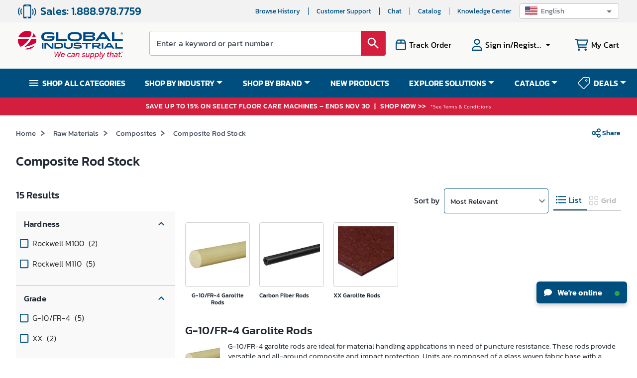

--- FILE ---
content_type: text/css
request_url: https://static.globalindustrial.com/site42/next/10312025063538/_next/static/css/39de3dc0f55525ff.css
body_size: 556
content:
.catTitle_mobile_primary_blue__mbYWo{background:#004e7d}.catTitle_mobile_primary_light_blue__Www_4{background:#b2c8db;color:#212934!important}.catTitle_mobile_primary_red__UuZ4N{background:#d41e3d}.catTitle_mobile_primary_light_red__Yh3w_{background:#f3b2c3;color:#212934!important}.catTitle_mobile_secondary_blue__ouZ7p{background:#004e7d}.catTitle_mobile_secondary_green__6255S{background:#71b946}.catTitle_mobile_secondary_light_green__ERd9_{background:#c4e6b7;color:#212934!important}.catTitle_mobile_secondary_grey__wj_l7{background:#bcbec0;color:#212934!important}.catTitle_mobile_secondary_light_grey__frvpC{background:#e4e9e7;color:#212934!important}.catTitle_mobile_secondary_orange__pyVug{background:#e25411;color:#212934!important}.catTitle_mobile_secondary_light_orange__8IMi_{background:#f5bb99}.catTitle_mobile_secondary_yellow__D_SfA{background:#004e7d}.catTitle_mobile_white_background__b0AC_{background:#fff;color:#212934!important}.catTitle_mobile_white_smokebg__5y3P6{background:url(https://static.globalindustrial.com/site42/images/bg/mobile/mobile_white_smokebg.webp)}.catTitle_mobile_black_background__aZ7n0{background:#212934}.catTitle_MuiButton-root__bAxQE{font-size:16px;min-width:212px;max-width:328px;font-weight:600;color:#fff;text-transform:none;height:48px;box-shadow:none;border-radius:8px}.catTitle_MuiButton-root__bAxQE.catTitle_primary-light___jVjz,.catTitle_MuiButton-root__bAxQE.catTitle_primary-light___jVjz:hover{background-color:#d41e3d;border:1px solid #d41e3d;color:#fff}.catTitle_MuiButton-root__bAxQE.catTitle_secondary-light__wZ0GU,.catTitle_MuiButton-root__bAxQE.catTitle_secondary-light__wZ0GU:hover{background-color:#fff;border:1px solid #004e7d;color:#004e7d}.catTitle_MuiButton-root__bAxQE.catTitle_primary-dark__v2_t7,.catTitle_MuiButton-root__bAxQE.catTitle_primary-dark__v2_t7:hover{background-color:#fff;border:1px solid #fff;color:#d41e3d}.catTitle_MuiButton-root__bAxQE.catTitle_secondary-dark__KoE9_,.catTitle_MuiButton-root__bAxQE.catTitle_secondary-dark__KoE9_:hover{background-color:transparent;border:1px solid #fff;color:#fff}@media(max-width:767.98px){.catTitle_seelessheight__DXd_Z{height:67px}.catTitle_seelessheightNew__VxquY{height:44px;display:block;overflow:hidden}}

--- FILE ---
content_type: text/css
request_url: https://static.globalindustrial.com/site42/next/10312025063538/_next/static/css/5dedaa816798b875.css
body_size: 1867
content:
.productUtils_mobile_primary_blue__9IDpY{background:#004e7d}.productUtils_mobile_primary_light_blue__pw_ON{background:#b2c8db;color:#212934!important}.productUtils_mobile_primary_red__hJqnE{background:#d41e3d}.productUtils_mobile_primary_light_red__yq3la{background:#f3b2c3;color:#212934!important}.productUtils_mobile_secondary_blue__kpv30{background:#004e7d}.productUtils_mobile_secondary_green__s27W4{background:#71b946}.productUtils_mobile_secondary_light_green__EIt0i{background:#c4e6b7;color:#212934!important}.productUtils_mobile_secondary_grey__AKeRD{background:#bcbec0;color:#212934!important}.productUtils_mobile_secondary_light_grey__UdiNX{background:#e4e9e7;color:#212934!important}.productUtils_mobile_secondary_orange__1p_qm{background:#e25411;color:#212934!important}.productUtils_mobile_secondary_light_orange__niZNC{background:#f5bb99}.productUtils_mobile_secondary_yellow__lV96U{background:#004e7d}.productUtils_mobile_white_background___5RES{background:#fff;color:#212934!important}.productUtils_mobile_white_smokebg__Sp0Si{background:url(https://static.globalindustrial.com/site42/images/bg/mobile/mobile_white_smokebg.webp)}.productUtils_mobile_black_background__4M1AD{background:#212934}.productUtils_MuiButton-root__FXK80{font-size:16px;min-width:212px;max-width:328px;font-weight:600;color:#fff;text-transform:none;height:48px;box-shadow:none;border-radius:8px}.productUtils_MuiButton-root__FXK80.productUtils_primary-light__QH29A,.productUtils_MuiButton-root__FXK80.productUtils_primary-light__QH29A:hover{background-color:#d41e3d;border:1px solid #d41e3d;color:#fff}.productUtils_MuiButton-root__FXK80.productUtils_secondary-light___J1oG,.productUtils_MuiButton-root__FXK80.productUtils_secondary-light___J1oG:hover{background-color:#fff;border:1px solid #004e7d;color:#004e7d}.productUtils_MuiButton-root__FXK80.productUtils_primary-dark__WcrZf,.productUtils_MuiButton-root__FXK80.productUtils_primary-dark__WcrZf:hover{background-color:#fff;border:1px solid #fff;color:#d41e3d}.productUtils_MuiButton-root__FXK80.productUtils_secondary-dark__5hz5M,.productUtils_MuiButton-root__FXK80.productUtils_secondary-dark__5hz5M:hover{background-color:transparent;border:1px solid #fff;color:#fff}.productUtils_bestSeller__nAB6Q,.productUtils_blueTag__In8hK,.productUtils_clearance__IR0gx,.productUtils_discounted__cbcaO,.productUtils_exclusive__ZEEKm,.productUtils_featured__BZEih,.productUtils_greenTag__25hRX,.productUtils_mediumGreyTag__bGvUL,.productUtils_newArrival__GxY2R,.productUtils_orangeTag___9jgl,.productUtils_tags__8s_QM{border:none;display:inline-block;padding:3px 20px 3px 16px;font-style:normal;font-weight:500;line-height:18px;text-align:center;letter-spacing:.4px;text-transform:uppercase;height:23px;color:#fff;background-position:100%;font-size:9px;background-color:unset;white-space:nowrap}@media(min-width:1360px){.productUtils_bestSeller__nAB6Q,.productUtils_blueTag__In8hK,.productUtils_clearance__IR0gx,.productUtils_discounted__cbcaO,.productUtils_exclusive__ZEEKm,.productUtils_featured__BZEih,.productUtils_greenTag__25hRX,.productUtils_mediumGreyTag__bGvUL,.productUtils_newArrival__GxY2R,.productUtils_orangeTag___9jgl,.productUtils_tags__8s_QM{font-size:9px;padding-left:20px;padding-right:24px}}.productUtils_productTileWrapper__33JgA .productUtils_bestSeller__nAB6Q,.productUtils_productTileWrapper__33JgA .productUtils_blueTag__In8hK,.productUtils_productTileWrapper__33JgA .productUtils_clearance__IR0gx,.productUtils_productTileWrapper__33JgA .productUtils_discounted__cbcaO,.productUtils_productTileWrapper__33JgA .productUtils_exclusive__ZEEKm,.productUtils_productTileWrapper__33JgA .productUtils_featured__BZEih,.productUtils_productTileWrapper__33JgA .productUtils_greenTag__25hRX,.productUtils_productTileWrapper__33JgA .productUtils_mediumGreyTag__bGvUL,.productUtils_productTileWrapper__33JgA .productUtils_newArrival__GxY2R,.productUtils_productTileWrapper__33JgA .productUtils_orangeTag___9jgl,.productUtils_productTileWrapper__33JgA .productUtils_tags__8s_QM{font-size:9px;padding-left:18px;padding-right:22px;text-align:left!important;font-size:9px!important;height:auto!important;line-height:12px!important;padding:4px 15px 4px 10px!important}@media(max-width:767.98px){.productUtils_productTileWrapper__33JgA .productUtils_bestSeller__nAB6Q,.productUtils_productTileWrapper__33JgA .productUtils_blueTag__In8hK,.productUtils_productTileWrapper__33JgA .productUtils_clearance__IR0gx,.productUtils_productTileWrapper__33JgA .productUtils_discounted__cbcaO,.productUtils_productTileWrapper__33JgA .productUtils_exclusive__ZEEKm,.productUtils_productTileWrapper__33JgA .productUtils_featured__BZEih,.productUtils_productTileWrapper__33JgA .productUtils_greenTag__25hRX,.productUtils_productTileWrapper__33JgA .productUtils_mediumGreyTag__bGvUL,.productUtils_productTileWrapper__33JgA .productUtils_newArrival__GxY2R,.productUtils_productTileWrapper__33JgA .productUtils_orangeTag___9jgl,.productUtils_productTileWrapper__33JgA .productUtils_tags__8s_QM{padding-right:14px!important}}.productUtils_clearance__IR0gx{background-image:url('data:image/svg+xml;utf8,<svg width="175" height="30" viewBox="0 0 175 30" xmlns="http://www.w3.org/2000/svg"><path d="M175 0H4.05312e-06V30H159.084C160.665 30 162.098 29.0682 162.74 27.6227L175 0Z" fill="rgb(226,84,17)"/></svg>')}.productUtils_newArrival__GxY2R{background-image:url('data:image/svg+xml;uft8,<svg width="175" height="30" viewBox="0 0 175 30" fill="none" xmlns="http://www.w3.org/2000/svg"><path d="M175 0H4.05312e-06V30H159.084C160.665 30 162.098 29.0682 162.74 27.6227L175 0Z" fill="rgb(212,30,61)"/></svg>')}.productUtils_bestSeller__nAB6Q{background-image:url('data:image/svg+xml;uft8,<svg width="175" height="30" viewBox="0 0 175 30" fill="none" xmlns="http://www.w3.org/2000/svg"><path d="M175 0H4.05312e-06V30H159.084C160.665 30 162.098 29.0682 162.74 27.6227L175 0Z" fill="rgb(216,159,2)"/></svg>')}.productUtils_featured__BZEih{background-image:url('data:image/svg+xml;uft8,<svg width="175" height="30" viewBox="0 0 175 30" fill="none" xmlns="http://www.w3.org/2000/svg"><path d="M175 0H4.05312e-06V30H159.084C160.665 30 162.098 29.0682 162.74 27.6227L175 0Z" fill="rgb(108,194,237)"/></svg>')}.productUtils_discounted__cbcaO{background-image:url('data:image/svg+xml;uft8,<svg width="175" height="30" viewBox="0 0 175 30" fill="none" xmlns="http://www.w3.org/2000/svg"><path d="M175 0H4.05312e-06V30H159.084C160.665 30 162.098 29.0682 162.74 27.6227L175 0Z" fill="rgb(113,185,70)"/></svg>')}.productUtils_exclusive__ZEEKm{background-image:url('data:image/svg+xml;uft8,<svg width="175" height="30" viewBox="0 0 175 30" fill="none" xmlns="http://www.w3.org/2000/svg"><path d="M175 0H4.05312e-06V30H159.084C160.665 30 162.098 29.0682 162.74 27.6227L175 0Z" fill="rgb(0,45,80)"/></svg>')}.productUtils_blueTag__In8hK{color:#0198f3;border:1.5px solid #0198f3}.productUtils_orangeTag___9jgl{color:#e25411;border:1.5px solid #e25411}.productUtils_greenTag__25hRX{color:#4e832e;border:1.5px solid #4e832e}.productUtils_mediumGreyTag__bGvUL{color:#7d7d7d;border:1.5px solid #7d7d7d}.colorSwatches_mobile_primary_blue__sX0Gu{background:#004e7d}.colorSwatches_mobile_primary_light_blue__jRttP{background:#b2c8db;color:#212934!important}.colorSwatches_mobile_primary_red__S1n4Y{background:#d41e3d}.colorSwatches_mobile_primary_light_red__WgrhK{background:#f3b2c3;color:#212934!important}.colorSwatches_mobile_secondary_blue__rrQEL{background:#004e7d}.colorSwatches_mobile_secondary_green__soh_N{background:#71b946}.colorSwatches_mobile_secondary_light_green__dFnvy{background:#c4e6b7;color:#212934!important}.colorSwatches_mobile_secondary_grey__JgC_7{background:#bcbec0;color:#212934!important}.colorSwatches_mobile_secondary_light_grey__Y8eq_{background:#e4e9e7;color:#212934!important}.colorSwatches_mobile_secondary_orange__INcWd{background:#e25411;color:#212934!important}.colorSwatches_mobile_secondary_light_orange__GE6Tz{background:#f5bb99}.colorSwatches_mobile_secondary_yellow__lwRMg{background:#004e7d}.colorSwatches_mobile_white_background__STsVL{background:#fff;color:#212934!important}.colorSwatches_mobile_white_smokebg__OIq1U{background:url(https://static.globalindustrial.com/site42/images/bg/mobile/mobile_white_smokebg.webp)}.colorSwatches_mobile_black_background__kFm_m{background:#212934}.colorSwatches_MuiButton-root__BvYlx{font-size:16px;min-width:212px;max-width:328px;font-weight:600;color:#fff;text-transform:none;height:48px;box-shadow:none;border-radius:8px}.colorSwatches_MuiButton-root__BvYlx.colorSwatches_primary-light__63GS9,.colorSwatches_MuiButton-root__BvYlx.colorSwatches_primary-light__63GS9:hover{background-color:#d41e3d;border:1px solid #d41e3d;color:#fff}.colorSwatches_MuiButton-root__BvYlx.colorSwatches_secondary-light__BFPqO,.colorSwatches_MuiButton-root__BvYlx.colorSwatches_secondary-light__BFPqO:hover{background-color:#fff;border:1px solid #004e7d;color:#004e7d}.colorSwatches_MuiButton-root__BvYlx.colorSwatches_primary-dark___jQ8_,.colorSwatches_MuiButton-root__BvYlx.colorSwatches_primary-dark___jQ8_:hover{background-color:#fff;border:1px solid #fff;color:#d41e3d}.colorSwatches_MuiButton-root__BvYlx.colorSwatches_secondary-dark__U_69N,.colorSwatches_MuiButton-root__BvYlx.colorSwatches_secondary-dark__U_69N:hover{background-color:transparent;border:1px solid #fff;color:#fff}@media(max-width:767.98px){.colorSwatches_newSwatchMobile__DKvFJ{padding:0;margin-top:-15px;z-index:1302}.colorSwatches_newSwatchMobile__DKvFJ .ColorVariants{margin-left:4px!important;max-width:110px;width:-moz-max-content;width:max-content;border:1px solid #ddd;border-radius:4px 4px 4px 4px!important;min-width:30px!important;display:flex!important;flex-direction:row!important;margin-top:-2px!important;padding:0 5px 0 4px!important}.colorSwatches_newSwatchMobile__DKvFJ .ColorVariants:before{padding:0;left:-15px!important;transform:rotate(45deg)!important;margin-left:15px!important;border-color:transparent transparent #fff #fff!important;border-style:solid!important;border-width:.2em!important;top:6px!important}.colorSwatches_newSwatchMobile__DKvFJ .ColorVariants .variantsContainer{display:block;padding:4px 0;width:100%;overflow-y:auto;min-width:100%;max-width:100%}.colorSwatches_newSwatchMobile__DKvFJ .ColorVariants .variantsContainer .colorswatch{padding:0;border:unset;margin-bottom:5px;display:block;float:left}.colorSwatches_newSwatchMobile__DKvFJ .ColorVariants .variantsContainer .colorswatch>span{width:15px!important;height:15px!important;margin:0 4px!important}}

--- FILE ---
content_type: text/css
request_url: https://tags.srv.stackadapt.com/sa.css
body_size: -11
content:
:root {
    --sa-uid: '0-ea83e339-a84a-5309-753f-387f4b6c7f15';
}

--- FILE ---
content_type: text/javascript
request_url: https://static.globalindustrial.com/site42/next/10312025063538/_next/static/chunks/7353.248de64da5d0ad6a.js
body_size: 7356
content:
"use strict";(self.webpackChunk_N_E=self.webpackChunk_N_E||[]).push([[7353],{37353:function(e,t,o){o.r(t),o.d(t,{default:function(){return z}});var i=o(26042),n=o(69396),s=o(828),r=o(85893),l=o(9008),a=o.n(l),d=o(54283),c=o(5152),u=o.n(c),v=o(74860),p=o(66652),g=o(29870),h=o(47166),f=o(81089),m=o(51743),y=o(14364),x=o(2497),b=o(95511),I=o(80565),_=(o(22438),o(67294)),w=o(80197),D=o(4046),T=o(66221),F=o(1487),C=o(15999),R=o(90442),E=o(45559),L=o(61434),M=o(9275),S=o(7793),N=o(11163),j=(o(1404),o(53806)),P=o(86492),k=o.n(P),K=o(76676),G=u()((function(){return Promise.all([o.e(4631),o.e(9300),o.e(789),o.e(4348)]).then(o.bind(o,50789))}),{loadableGenerated:{webpack:function(){return[50789]}}}),V=u()((function(){return Promise.all([o.e(4631),o.e(2643),o.e(9300),o.e(1842),o.e(9056),o.e(7421),o.e(5051),o.e(5537)]).then(o.bind(o,11381))}),{loadableGenerated:{webpack:function(){return[11381]}}}),W=u()((function(){return o.e(3058).then(o.bind(o,73058))}),{loadableGenerated:{webpack:function(){return[73058]}}}),O=u()((function(){return Promise.all([o.e(4631),o.e(427),o.e(2383)]).then(o.bind(o,40427))}),{loadableGenerated:{webpack:function(){return[40427]}}}),A=u()((function(){return o.e(9361).then(o.bind(o,9361))}),{loadableGenerated:{webpack:function(){return[9361]}}}),B=u()((function(){return Promise.all([o.e(6126),o.e(4436)]).then(o.bind(o,4436))}),{loadableGenerated:{webpack:function(){return[4436]}}}),H=u()((function(){return o.e(5082).then(o.bind(o,95082))}),{loadableGenerated:{webpack:function(){return[95082]}}}),U=[{id:0,label:"List",icons:(0,r.jsx)(R.Z,{})},{id:1,label:"Grid",icons:(0,r.jsx)(C.Z,{})}],Z=[{id:0,label:"List",icons:(0,r.jsx)("div",{className:"listview-icon-placeholder"})},{id:1,label:"Grid",icons:(0,r.jsx)("div",{className:"gridview-icon-placeholder"})}];function z(e){var t,o,l=e.properties,c=(0,x.I0)(),u=(0,f.d)({breakpoint:768}).isResponsive,C=(0,f.d)({breakpoint:992}).isResponsive,R=(0,f.d)({breakpoint:e.listViewEnhanced?"768":"1200",myattr:"test"}).isResponsive,P=(0,s.Z)(_.useState(e.categoryDetailsV2||{}),2),z=P[0],q=P[1],J=(0,_.useState)([]),Y=J[0],X=J[1],Q=(0,_.useState)([]),ee=Q[0],te=Q[1],oe=(0,_.useState)([]),ie=oe[0],ne=oe[1],se=(0,_.useState)(e.plpViewType),re=se[0],le=se[1],ae=(0,_.useState)(e.gridListIndex),de=ae[0],ce=ae[1],ue=(0,_.useState)(0),ve=ue[0],pe=ue[1],ge=null===e||void 0===e||null===(t=e.categoryDetails)||void 0===t?void 0:t.metadata,he=(0,y.kJL)(null===ge||void 0===ge?void 0:ge.breadcrumbs)&&(null===ge||void 0===ge||null===(o=ge.breadcrumbs)||void 0===o?void 0:o.length)>0?null===ge||void 0===ge?void 0:ge.breadcrumbs:[],fe=(0,y.F4t)(he||[]),me=(0,_.useState)(!1),ye=me[0],xe=me[1],be=(0,_.useState)(1),Ie=be[0],_e=be[1],we=(0,_.useRef)(null),De=(0,N.useRouter)(),Te=(0,_.useState)(1),Fe=Te[0],Ce=Te[1],Re=e.properties.showViewAllAtGridView,Ee=e.properties.showViewAllAtListView,Le=(0,_.useRef)(null),Me=(0,_.useRef)(null),Se=function(){if(at()){if(!Le.current)return;Le.current.scrollIntoView({behavior:"smooth",block:"start"})}},Ne=function(e){De.push(e,void 0,{scroll:!1})};(0,_.useEffect)((function(){var t,o;nt()&&0==de||(void 0!=e.inputJson&&void 0!=e.inputJson.tabName&&(console.log("    RENDER____ROUTE3333  "),c((0,I.getCategoryBannerJson)(e.inputJson.tabName,Ue))),void 0!=e.categoryDetails&&void 0!=e.categoryDetails.banner&&void 0!=e.categoryDetails.banner.articles&&(console.log("    RENDER____ROUTE44444  "),X(e.categoryDetails.banner.articles)),void 0!=(null===(t=e.categoryDetails)||void 0===t||null===(o=t.banner)||void 0===o?void 0:o.promotionalContentTiles)&&(console.log("    RENDER____ROUTE5555  "),te(e.categoryDetails.banner.promotionalContentTiles)))}),[]);(0,_.useEffect)((function(){console.log("    RENDER____ROUTE88888  "),le(e.plpViewType)}),[e.plpViewType]),(0,_.useEffect)((function(){X(e.articles)}),[e.articles]),(0,_.useEffect)((function(){q(e.categoryDetailsV2),function(){var t=arguments.length>0&&void 0!==arguments[0]?arguments[0]:1==e.isDeviceType?D.$:D.K9,o=D.K9;1==e.isDeviceType&&(o=D.$);var i=(0,y.n$q)(t,o),n=i.currentPage,s=i.startItemCount;_e(n),Ce(s)}(De.query.cp)}),[e.categoryDetailsV2]),(0,_.useEffect)((function(){console.log("    RENDER____ROUTE999999  "),ce(e.gridListIndex)}),[e.gridListIndex]),(0,_.useEffect)((function(){if(!ht(e.properties)){var t=void 0;return R&&(t=function(e){Me.current&&(Le.current.getClientRects()[0].y<-40?Me.current.classList.add("stuck"):Me.current.classList.remove("stuck"))},window.addEventListener("scroll",t)),function(){window.removeEventListener("scroll",t)}}}),[Le.current]);var je=function(t){var o=De.query.list;void 0===o&&(o="true"),0===t&&"true"==o||1===t&&"false"==o||Ne(e.flipUrl)},Pe=(0,_.useCallback)((function(e){var t={plpViewType:e};(0,K._e)("plpViewType",encodeURIComponent(JSON.stringify(t))),De.reload()}),[]),ke=((0,_.useMemo)((function(){return(0,r.jsx)(j.D,(0,i.Z)({},e.seoWidget))}),[e.seoWidget]),(0,_.useCallback)((function(t){var o={searchType:"CATEGORY"};if(o.categoryUrl=e.path,o.query=z.category,1==e.isDeviceType?o.maxItems=D.$:(o.articleCnt=Y.length,z.totalItems<=50?o.maxItems=z.totalItems-z.startIndex:o.maxItems=D.K9),o.startIndex="number"===typeof t?t:z.startIndex,(0,y.xbD)(z.sort)||(o.sort=z.sort),(0,y.xbD)(z.selectedFilters)||(o.selectedFilters=z.selectedFilters),console.log("reqJson of getcTS",o),l&&1==l["pagination.clientside"])xe(!0),c(getCategorySearchResponse(o,Oe));else{var i=o.startIndex;at()||(i=0);var n=(0,y.TlK)(o.selectedFilters||[],i);(0,y.xbD)(z.sort)||(n=(0,y.GWR)(n,"sort",z.sort)),n=(0,y.GWR)(n,"cp",D.K9+o.startIndex),Ne(n),Se()}(0,m.kA)(e)}),[e,z,Y])),Ke=(0,_.useCallback)((function(e){var t,o=w.Xs.filter((function(t){var o;return(null===(o=t.value)||void 0===o?void 0:o.toLowerCase())==(null===e||void 0===e?void 0:e.toLowerCase())}));return o.length>0?null===(t=o[0])||void 0===t?void 0:t.key:e}),[w.Xs]),Ge=function(){var t=R;t=1==e.isDeviceType&&i||1==R;var o=window.innerWidth,i=o>=768&&o<=1024;return 1==t&&0==window.mobileFlag&&(t=!1),t},Ve=(0,_.useCallback)((function(t,o){var i={};o?(i.sort=o,(0,m.Z_)(o)):(i.sort=Ke(t.target.value),(0,m.Z_)(w.Xs.filter((function(e){return e.key===t.target.value}))[0].value||""));var n=(0,y.TlK)(z.selectedFilters||[],(null===e||void 0===e?void 0:e.isDeviceType)?D.$:D.K9);n=(0,y.GWR)(n,"sort",i.sort),n=nt()?n.includes("list=false")||Ge()?(0,y.GWR)(n,"list","false"):(0,y.GWR)(n,"list","true"):(0,y.GWR)(n,"list","false"),Ne(n),(0,m.kA)(e)}),[e,z,w.Xs]),We=(0,_.useCallback)((function(t,o,i,n){var s={};if(s.query=z.category,s.categoryUrl=e.path,s.searchType="CATEGORY",(0,y.xbD)(z.sort)||(s.sort=z.sort),s.selectedFilters=t,s.maxItems=(null===e||void 0===e?void 0:e.isDeviceType)?D.$:D.K9,s.startIndex=0,l&&1==l["pagination.clientside"]){var r=$(e.path,e.plpModes),a=(0,y.Y9c)(t||[]);r.searchType="CATEGORY",r.p=a,r.maxItems=(null===e||void 0===e?void 0:e.isDeviceType)?D.$:D.K9,r.startIndex=0,(0,y.xbD)(z.sort)||(r.sort=z.sort),r.tabName=e.tabName,xe(!0),c(filterPG(r,Qe,Date.now()))}else{var d=(0,y.TlK)(t||[],D.K9);(0,y.xbD)(z.sort)||(d=(0,y.GWR)(d,"sort",z.sort)),d=(0,y.GWR)(d,"list","false"),1!=e.isDeviceType?d=(0,y.GWR)(d,"cp",D.K9):(d=(0,y.GWR)(d,"cp",D.$),d=(0,y.GWR)(d,"isMobile",!0)),e.isDeviceType&&nt()&&((0,y.xbD)(t||[])||0==(t||[]).length)&&(d=d.replace("list=false","list=true"));var u=(0,y.Q3h)(d);1==e.mobileFlag&&(u.isMobile=!0),((0,y.xbD)(u.p)&&!(0,y.xbD)("token")||!(0,y.xbD)("token")&&n)&&(d=(0,y.zjb)(d,"token")),Ne(d),Ge()&&(0,y.Ksn)(e.properties)||Se()}(0,m.kA)(e)}),[e,z]),Oe=(0,_.useCallback)((function(t){if(xe(!1),!(0,y.Nd7)(t)){var o=(0,i.Z)({},z);o.facets=t.facets||[],o.totalItems=t.totalItems,(0,y.xbD)(t.sort)||(o.sort=t.sort),(0,y.xbD)(t.selectedFilters)||(o.selectedFilters=t.selectedFilters),o.startIndex=t.startIndex,o.showMore=t.showMore,o.products=o.products.filter((function(e){return 1!=e.isBanner&&1!=e.isCategoryBanner}));var n=[];n=at()&&!nt()?t.products||[]:o.products.concat(t.products||[]);var s=Y.slice();pe(++ve),Y.length>ve?(s=Y.slice(ve,Y.length),X(s)):X(s=[]),o.products=(0,y.YII)(o,Y,n||[],(0,y.Nd7)(null===e||void 0===e?void 0:e.properties)||(0,y.xbD)(e.properties["article.banner.index"])?8:e.properties["article.banner.index"],ie,ee),o.prefix=t.prefix,q(o),Ze(o);var r=(0,y.TlK)(o.selectedFilters||[]);(0,y.xbD)(o.sort)||(r=(0,y.GWR)(r,"sort",o.sort)),r=(0,y.GWR)(r,"list","false"),r=(0,y.GWR)(r,"cp",o.products.length),De.replace(r,void 0,{scroll:!1,shallow:!0})}}),[z,Y,ie]),Ae=function(e){q(e)},Be=(0,_.useCallback)((function(e){var t=(0,i.Z)({},z);t.products=e,q(t)}),[z]),He=function(){return z||{}},Ue=function(e){ne(e)},Ze=function(e){void 0!=e&&void 0!=e.banner&&void 0!=e.banner.articles&&X(e.banner.articles)},ze=(0,_.useMemo)((function(){if((0,y.kJL)(z.siblings)&&!(0,y.xbD)(z.siblings))return(0,r.jsx)(W,{onContextMenu:h.og,categoryKey:(null===z||void 0===z?void 0:z.categoryKey)||"",groupPrimaries:z.siblings||[1,2,3],imageName:"imageRef",descName:"webCategoryDesc",chain:!0,dimen:"SMALL"})}),[null===z||void 0===z?void 0:z.siblings,null===z||void 0===z?void 0:z.categoryKey]),$e=(0,_.useMemo)((function(){if(1==(null===e||void 0===e?void 0:e.properties["show.children.as.swipable"])){if(!(0,y.kJL)(z.children)||(0,y.xbD)(z.children))return;return(0,r.jsx)(W,{onContextMenu:h.og,categoryKey:(null===z||void 0===z?void 0:z.categoryKey)||"",groupPrimaries:z.children||[],imageName:"imageRef",descName:"webCategoryDesc",chain:!0,dimen:"SMALL"})}return(0,r.jsx)(r.Fragment,{})}),[null===z||void 0===z?void 0:z.children,null===e||void 0===e?void 0:e.properties["show.children.as.swipable"]]),qe=function(t){var o={searchType:"CATEGORY"};o.categoryUrl=e.path,o.query=z.category,o.maxItems=t.more||D.$,t.includeAddons&&(o.includeAddons=!0),t.displayTypeKey&&(o.displayTypeKey=t.displayTypeKey),t.explodeVariants&&(o.explodeVariants=!0),t.leanProducts&&(o.leanProducts=!0),o.startIndex=t.startIndex,(0,y.xbD)(z.sort)||(o.sort=z.sort),o.selectedFilters=[],(0,y.xbD)(z.selectedFilters)||z.selectedFilters.forEach((function(e){o.selectedFilters.push(e)}));var i={systemName:"pcs_product_group",value:t.pg};return o.selectedFilters.push(i),o},Je=function(e,t,o){xe(!0);var i=qe(e);c((0,S.loadLessPG)(i,e.pg,Xe,z)).then((function(e){void 0!=t&&t(o)})).catch((function(e){}))},Ye=function(e){xe(!0);var t=qe(e);console.log(" loadMoreEnhFunc  >>>>>>>>  ",t),t.startIndex=0,c((0,S.loadMorePG)(t,e.pg,Xe,z,!1))},Xe=function(e){xe(!1),(0,y.Nd7)(e)||q(e)},Qe=function(e){if(xe(!1),!(0,y.Nd7)(e)){(0,i.Z)({},e);q(e);var t=(0,y.TlK)(e.selectedFilters||[],10);(0,y.xbD)(e.sort)||(t=(0,y.GWR)(t,"sort",e.sort)),t=(0,y.GWR)(t,"list","true");var o=(0,y.Q3h)(t);if(!(0,y.xbD)(o.token)){var n=(0,y.JxY)(o.token),s=[];void 0!=n&&(s=n.split(":::"));var r=[];if(!(0,y.xbD)(o.p)&&(0,y.kJL)(appliedFilters)&&appliedFilters.length>0&&appliedFilters.forEach((function(e){var t=s.filter((function(t){return-1!=t.indexOf(e.systemName+":")}));if(t.length>0){var o=t.filter((function(t){return t.split(":")[1]==e.value}));o.length>0&&r.push(o[0])}})),r.length>0){var l=r.join(":::");t=(0,y.zjb)(t,"token"),t=(0,y.GWR)(t,"token",(0,y.cv$)(l))}else t=(0,y.zjb)(t,"token")}(0,y.xbD)(o.p)&&!(0,y.xbD)(o.token)&&(t=(0,y.zjb)(t,"token")),De.replace(t,void 0,{scroll:!1,shallow:!1})}},et=function(e){var t=(0,y.TlK)(e||[],10);(0,y.xbD)(z.sort)||(t=(0,y.GWR)(t,"sort",z.sort)),t=(0,y.GWR)(t,"list","true"),t=(0,y.GWR)(t,"noscroll","true");var o=(0,y.Q3h)(t);if(!(0,y.xbD)(o.token)){var i=(0,y.JxY)(o.token),n=[];void 0!=i&&(n=i.split(":::"));var s=[];if(!(0,y.xbD)(o.p)&&(0,y.kJL)(e)&&e.length>0&&e.forEach((function(e){var t=n.filter((function(t){return-1!=t.indexOf(e.systemName+":")}));if(t.length>0){var o=t.filter((function(t){return t.split(":")[1]==e.value}));o.length>0&&s.push(o[0])}})),s.length>0){var r=s.join(":::");t=(0,y.zjb)(t,"token"),t=(0,y.GWR)(t,"token",(0,y.cv$)(r))}else t=(0,y.zjb)(t,"token")}void 0!=e&&0!=e.length||!(0,y.xbD)(o.p)||(0,y.xbD)(o.token)||(t=(0,y.zjb)(t,"token")),Ne(t)},tt=function(e,t,o,i){var n=(0,y.TlK)(e||[],10);(0,y.xbD)(z.sort)||(n=(0,y.GWR)(n,"sort",z.sort)),n=(0,y.GWR)(n,"list","true");var s=(0,y.Q3h)(n);if(!(0,y.xbD)(s.token)){var r=(0,y.JxY)(s.token),l=[];void 0!=r&&(l=r.split(":::"));var a=[];if(!(0,y.xbD)(s.p)&&(0,y.kJL)(e)&&e.length>0&&e.forEach((function(e){var t=l.filter((function(t){return-1!=t.indexOf(e.systemName+":")}));if(t.length>0){var o=t.filter((function(t){return t.split(":")[1]==e.value}));o.length>0&&a.push(o[0])}})),a.length>0){var d=1==a.length?a[0]+":::":a.join(":::");n=(0,y.zjb)(n,"token"),n=(0,y.GWR)(n,"token",(0,y.cv$)(d))}else n=(0,y.zjb)(n,"token")}((0,y.xbD)(s.p)&&!(0,y.xbD)(s.token)||1==i&&!(0,y.xbD)(s.token))&&(n=(0,y.zjb)(n,"token")),Ne(n)},ot=function(t){xe(!0);var o={searchType:"CATEGORY"};o.categoryUrl=e.path,o.query=z.category,o.maxItems=(null===e||void 0===e?void 0:e.isDeviceType)?D.$:t.more||D.$,o.startIndex=0,o.sort=t.sort,o.alphabetical=!0,o.selectedFilters=[],(0,y.xbD)(z.selectedFilters)||z.selectedFilters.forEach((function(e){o.selectedFilters.push(e)}));var i={systemName:"pcs_product_group",value:t.pg};t.includeAddons&&(o.includeAddons=t.includeAddons),t.explodeVariants&&(o.explodeVariants=!0),t.displayTypeKey&&(o.displayTypeKey=t.displayTypeKey),t.leanProducts&&(o.leanProducts=t.leanProducts),o.selectedFilters.push(i),c((0,S.sortPG)(o,t.pg,Xe,z))},it=function(e){var t=(0,y.TlK)(z.selectedFilters||[]);t=(0,y.GWR)(t,"sort",Ke(e.target.value)),t=(0,y.GWR)(t,"list","true"),Ne(t)},nt=function(){return 1==e.listViewEnhanced},st=function(){if(0!=de||!u||1!=e.listViewEnhanced)return 1==e.addonViewEnabled&&0==de||Ge()?(0,r.jsx)(r.Fragment,{}):0==u&&1==C?(0,r.jsx)("div",{ref:Me,className:"left_col ",children:(0,r.jsx)(v.Z,{mobileFlag:u,hideTaggedFilter:!1,sortFunc:nt()&&0==de?it:Ve,totalItems:z.totalItems,title:null===z||void 0===z?void 0:z.webCategoryDesc,onContextMenu:function(t){return(0,h.og)(t,e.headers,l)},categoryKey:null===z||void 0===z?void 0:z.categoryKey,handleFilterSelection:function(e,t,o,i){nt()&&0==de?tt(e,0,0,i):We(e,t,o,i)},facets:void 0!=z&&z.facets||[],selectedFilters:He().selectedFilters,properties:e.properties})}):(0,r.jsx)("div",{ref:Me,className:"left_col ",children:(0,r.jsx)(O,{mobileFlag:u,hideTaggedFilter:!1,sortFunc:nt()&&0==de?it:Ve,totalItems:z.totalItems,title:null===z||void 0===z?void 0:z.webCategoryDesc,onContextMenu:function(t){return(0,h.og)(t,e.headers,l)},categoryKey:null===z||void 0===z?void 0:z.categoryKey,handleFilterSelection:function(e,t,o,i){nt()&&0==de?tt(e,0,0,i):We(e,t,o,i)},facets:void 0!=z&&z.facets||[],selectedFilters:He().selectedFilters,properties:e.properties})})},rt=function(e,t){var o=t*e,i=window.location.href;i=(0,y.GWR)(i,"cp",o,!1,!0),Ne(i),Se()},lt=function(){var t=1==(null===e||void 0===e?void 0:e.isDeviceType)?D.$:D.K9;return 1==(null===z||void 0===z?void 0:z.showMore)&&(null===z||void 0===z?void 0:z.startIndex)<z.totalItems&&z.totalItems>t||(null===z||void 0===z?void 0:z.startIndex)>=z.totalItems||0==(null===z||void 0===z?void 0:z.showMore)?(0,r.jsxs)("div",{className:"exp"==l["show.pagination"]?"paginationSection paginationSectionExp 22":"paginationSection 234 ".concat(Ie),children:[(0,r.jsx)(B,{current:Ie,pageSize:1==e.isDeviceType?D.$:D.K9,total:z.totalItems,onChange:rt,hideOnSinglePage:!0,showLessItems:u,envVars:l}),(0,r.jsxs)("div",{className:"totalCount",children:[1==(null===z||void 0===z?void 0:z.showMore)&&(null===z||void 0===z?void 0:z.startIndex)<z.totalItems&&z.totalItems>t&&"Showing ".concat(Fe,"-").concat(null===z||void 0===z?void 0:z.startIndex," of ").concat(z.totalItems," results"),((null===z||void 0===z?void 0:z.startIndex)>=z.totalItems||0==(null===z||void 0===z?void 0:z.showMore))&&"Showing ".concat(Fe,"-").concat(z.totalItems," of ").concat(z.totalItems," results")]})]}):(0,r.jsx)(r.Fragment,{})},at=function(){return void 0!=l&&(1==l["show.pagination"]||"true"==l["show.pagination"]||"exp"==l["show.pagination"]&&1==e.paginationVar)},dt=function(){if(at()&&(!nt()||0!=de))return 1==l["show.pagination.only.mobile"]?R?lt():(0,r.jsx)(r.Fragment,{}):(l["show.pagination.mobile"],lt())},ct=function(){var t=arguments.length>0&&void 0!==arguments[0]&&arguments[0],o=!(arguments.length>1&&void 0!==arguments[1])||arguments[1];return(0,y.xbD)(z.categoryText)?(0,r.jsx)(r.Fragment,{}):(0,r.jsxs)(r.Fragment,{children:[1==(null===e||void 0===e?void 0:e.mobileFlag)&&1==o&&(0,r.jsx)("span",{className:"productgroup title",children:(0,y.xbD)(e.pageTitle)?k().decode(null===z||void 0===z?void 0:z.webCategoryDesc):k().decode(e.pageTitle)}),(0,r.jsx)(H,{plpmobile:!0,minHeight:1==u&&t?D.D_.NON_TERMINAL_DESCRIPTION_HEIGHT_MOBILE_GRID:D.D_.NON_TERMINAL_DESCRIPTION_HEIGHT_DESKTOP_GRID,seeMoreText:1==u&&t?D.D_.NON_TERMINAL_DESCRIPTION_MOBILE_SEE_MORE:D.D_.NON_TERMINAL_DESCRIPTION_SEE_MORE,seeLessText:1==u&&t?D.D_.NON_TERMINAL_DESCRIPTION_MOBILE_SEE_LESS:D.D_.NON_TERMINAL_DESCRIPTION_SEE_LESS,seelessbtnclass:"show-less-btn",seemorebtnclass:"show-more-btn",mobileFlag:u,contractedClass:"showLessText",mainClassName:"categoryDesc",expandedClassName:"showFullText expandedDescription",children:(0,r.jsx)("span",{onContextMenu:function(t){return(0,h.og)(t,e.headers,l)},categoryKey:null===z||void 0===z?void 0:z.categoryKey,dangerouslySetInnerHTML:{__html:null===z||void 0===z?void 0:z.categoryText}})})," "]})},ut=function(){return 8==(null===z||void 0===z?void 0:z.displayType)||9==(null===z||void 0===z?void 0:z.displayType)||10==(null===z||void 0===z?void 0:z.displayType)},vt=function(){console.log("props.isDeviceType1",e.isDeviceType);var t={isResponsive:e.isDeviceType};return t.isResponsive768=e.isDeviceType,t.handleFilterSelection=function(e){nt()&&0==de?tt(e):We(e)},t.catDto=z,t.showLoader=ye,t.sort=z.sort,t.selectedFilters=He().selectedFilters,t.path=null===e||void 0===e?void 0:e.path,t.loggedIn=null===e||void 0===e?void 0:e.loggedIn,t.isMobile=e.mobileFlag,R?(t.updateProductsFromCompare=Be,t.onContextMenu=h.og,t.categoryKey=null===z||void 0===z?void 0:z.categoryKey,t.catRef="PLP::".concat((null===z||void 0===z?void 0:z.webCategoryDesc)||""),t.productList=z?z.products:[],t.productBanner=e.productBanner,t.prodSize=null===z||void 0===z?void 0:z.startIndex,t.totalItems=z.totalItems,t.prefix="PLP_GRIDVIEW::"+(null===z||void 0===z?void 0:z.prefix),t.loadMoreFunc=ke,t.sortFunc=Ve,t.showMore=null===z||void 0===z?void 0:z.showMore,t.appendScrollIdToURL=!0,t.htmlId=ut()?"listview_v2_grid":"listview_v1_grid",t.paginationVar=e.paginationVar,t.path=null===e||void 0===e?void 0:e.path):(t.htmlId="listview_v2_list",t.updateProductsFromCompare=Ae,t.loadMoreFunc=Ye,t.sortFunc=ot,t.sortEnhFuncFull=it,t.facetsSortFunc=it,t.totalItemsInFacets=z.totalItems,t.onContextMenu=h.og,t.categoryKey=null===z||void 0===z?void 0:z.categoryKey,t.facetsTitle=null===z||void 0===z?void 0:z.webCategoryDesc,t.handleFilterSelection=et,t.facets=void 0!=z&&z.facets||[],t.selectedFilters=He().selectedFilters,t.path=null===e||void 0===e?void 0:e.path,t.catDto=z,t.showLoader=ye,t.sort=z.sort,t.loggedIn=null===e||void 0===e?void 0:e.loggedIn),(0,r.jsx)(M.Z,(0,n.Z)((0,i.Z)({},t),{headers:e.headers,seoWidget:e.seoWidget,loadMoreEnhFunc:function(e){return Ye(e)},loadLessFunc:function(e,t,o){return Je(e,t,o)},properties:e.properties}))},pt=function(){console.log("props.isDeviceType2",e.isDeviceType);var t={isResponsive:e.isDeviceType};return t.isMobile=e.mobileFlag,R?(t.catDto=z,t.updateProductsFromCompare=Be,t.showLoader=ye,t.onContextMenu=h.og,t.categoryKey=null===z||void 0===z?void 0:z.categoryKey,t.catRef="PLP::".concat((null===z||void 0===z?void 0:z.webCategoryDesc)||""),t.productList=z?z.products:[],t.productBanner=e.productBanner,t.prodSize=null===z||void 0===z?void 0:z.startIndex,t.totalItems=z.totalItems,t.prefix="PLP_GRIDVIEW::"+(null===z||void 0===z?void 0:z.prefix),t.loadMoreFunc=ke,t.sortFunc=Ve,t.showMore=null===z||void 0===z?void 0:z.showMore,t.sort=z.sort,t.appendScrollIdToURL=!0,t.htmlId=ut()?"listview_v2_grid":"listview_v1_grid",t.selectedFilters=He().selectedFilters,t.paginationVar=e.paginationVar,t.path=null===e||void 0===e?void 0:e.path,t.loggedIn=e.loggedIn,t.isResponsive768=null===e||void 0===e?void 0:e.isDeviceType,t.handleFilterSelection=et):(t.catDto=z,t.showLoader=ye,t.sort=z.sort,t.selectedFilters=He().selectedFilters,t.path=null===e||void 0===e?void 0:e.path,t.loggedIn=null===e||void 0===e?void 0:e.loggedIn,t.htmlId="listview_v2_list",t.updateProductsFromCompare=Ae,t.loadMoreFunc=Ye,t.sortFunc=ot,t.sortEnhFuncFull=it,t.htmlId="listview_v2_list",t.facetsSortFunc=it,t.totalItemsInFacets=z.totalItems,t.onContextMenu=h.og,t.categoryKey=null===z||void 0===z?void 0:z.categoryKey,t.facetsTitle=null===z||void 0===z?void 0:z.webCategoryDesc,t.handleFilterSelection=et,t.facets=void 0!=z&&z.facets||[],t.selectedFilters=He().selectedFilters,t.path=null===e||void 0===e?void 0:e.path,t.showCategoryText=l["plp.showCategoryText"]),(0,r.jsx)(A,(0,n.Z)((0,i.Z)({},t),{headers:e.headers,topHtmlBanner:e.topHtmlBanner,seoWidget:e.seoWidget,loadMoreEnhFunc:function(e){return Ye(e)},loadLessFunc:function(e,t,o){return Je(e,t,o)},properties:e.properties}))},gt=function(){return{mobileFlag:R,sortFuncV1:nt()&&0==de?it:Ve,isListViewEnhEnabled:nt,gridListIndex:{gridListIndex:de},facets:void 0!=z&&z.facets||[],handleFilterSelection:function(e,t,o,i){nt()&&0==de?tt(e,0,0,i):We(e,t,o,i)},headers:e.headers,categoryKey:null===z||void 0===z?void 0:z.categoryKey,title:null===z||void 0===z?void 0:z.webCategoryDesc}},ht=function(){return!(!R||!(0,y.Ksn)(e.properties))},ft=function(){try{var t,o;return console.log("    RENDER____ROUTE  "),(0,r.jsxs)(r.Fragment,{children:[(0,L.cD)(e),(0,r.jsxs)(a(),{children:[(0,y.$Iu)(null===e||void 0===e?void 0:e.menuResponseData),(0,r.jsx)("link",{rel:"stylesheet",href:"".concat((0,p.UXe)(),"styles/").concat(p.D9n,"/css/category-plp.css?timestamp=").concat((null===e||void 0===e?void 0:e.properties.CSS_TS)?e.properties.CSS_TS:"121212")}),1==(null===z||void 0===z?void 0:z.categoryLevel)&&(0,r.jsx)("link",{rel:"stylesheet",href:"".concat((0,p.UXe)(),"styles/").concat(p.D9n,"/css/category-catalog.css?timestamp=").concat((null===e||void 0===e?void 0:e.properties.CSS_TS)?e.properties.CSS_TS:"121212")}),mt()]}),(0,r.jsx)(d.Z,{mobileFlag:e.mobileFlag,cartData:e.cartResponse,menuList:e.menuList||[],headerMenu:e.headerMenu,exclusiveOfferHtmlContent:e.exclusiveOfferHtmlContent,topNavigationItems:e.topNavigationItems,emergencyNavigationItems:e.emergencyNavigationItems,menuFeature:null===e||void 0===e||null===(t=e.menuResponseData)||void 0===t?void 0:t.menuFeature,properties:null===e||void 0===e?void 0:e.properties,headers:e.headers||{},children:(0,r.jsx)("div",{className:"productListWrapper ",children:(0,r.jsxs)("section",{className:"content",children:[(0,r.jsx)(b.Z,{breadcrumbs:fe,dontHumanize:!0,descKey:"label",linkKey:"url",page:"c",onBreadCrumb:function(){},webPrimaryKey:e.categoryDetails.defaultPrimaryKey,openCat:function(t){return(0,h.og)(t,e.headers,l)},openPrime:function(t){return(0,h.hg)(t,e.headers,l)}}),(0,r.jsx)(E.R,{className:"navContextMenu",includeWrapper:!0,handleClipboardCopy:function(e){var t=(0,y.TlK)(He().selectedFilters||[]);navigator.clipboard.writeText(t)}}),(0,r.jsxs)("div",{className:"OneOverTwo ",ref:Le,children:[(0,r.jsx)("h1",{className:1!=(null===e||void 0===e?void 0:e.mobileFlag)?"title":"newPlpPageTitle title",onContextMenu:function(t){return(0,h.og)(t,e.headers,l)},categoryKey:null===z||void 0===z?void 0:z.categoryKey,children:(0,y.xbD)(e.pageTitle)?null===z||void 0===z?void 0:z.webCategoryDesc:e.pageTitle}),nt()&&R&&("false"!==De.query.list&&"false"!=Ee&&0!=Ee||"false"==De.query.list&&"false"!=Re&&0!=Re)?(0,r.jsx)("span",{className:"filterCount",onClick:function(){!function(){var e="";e=void 0===De.query.list?De.asPath.includes("?")?"".concat(De.asPath,"&list=false"):"".concat(De.asPath,"?list=false"):"false"===De.query.list&&Re?De.asPath.replace("list=".concat(De.query.list),"list=true"):De.asPath.replace("list=".concat(De.query.list),"list=false"),e=(0,y.GWR)(e,"cp",D.$),De.push(e,void 0,{scroll:!1})}()},children:"View All"}):(0,r.jsx)(r.Fragment,{}),ze,$e,0!=u||1==(null===z||void 0===z?void 0:z.nineAttributesViewEnabled)||0!=e.addonViewEnabled||(0,y.xbD)(null===z||void 0===z?void 0:z.categoryText)?"":(0,r.jsx)("div",{className:"catDescBlock 123",children:ct(!!C,!1)}),1==e.addonViewEnabled||(0,y.xbD)(e.topHtmlBanner)?(0,r.jsx)(r.Fragment,{}):(0,r.jsx)("div",{className:"brx-html-banner",dangerouslySetInnerHTML:{__html:e.topHtmlBanner}})]}),(0,r.jsxs)("div",{className:"col_container ".concat(nt()&&R&&"false"!==De.query.list?"listview_container":"gridview_container"),id:(0,y.xbD)(null===z||void 0===z?void 0:z.expId)?"expid":"expid_".concat(null===z||void 0===z?void 0:z.expId),children:[(null===z||void 0===z?void 0:z.nineAttributesViewEnabled)?(0,r.jsx)(r.Fragment,{}):st(),(0,r.jsxs)("div",{ref:we,className:(nt()||1==(null===z||void 0===z?void 0:z.nineAttributesViewEnabled))&&0==de?1==e.addonViewEnabled||1==(null===z||void 0===z?void 0:z.nineAttributesViewEnabled)?(i=e.topHtmlBanner,(0,y.xbD)(i)?"fullListViewLayout hasEmptyBanner":"fullListViewLayout hasBanner"):" right_col":"right_col",children:[nt()&&(0,r.jsxs)("div",{className:"productViews 55",children:[!(null===e||void 0===e?void 0:e.isDeviceType)&&(0,r.jsx)(F.Z,{tabsClassName:"listgridview-tabs",tabsParentClassName:"listGridContainer",data:Z,onTabChange:je,defaultTab:de}),0==de?1==e.addonViewEnabled?pt():vt():(0,r.jsx)(r.Fragment,{children:(0,r.jsx)(G,{updateProductsFromCompare:Be,catDto:z,filterComponentProps:gt(),headers:e.headers,selectedFilters:He().selectedFilters,title:null===z||void 0===z?void 0:z.webCategoryDesc,properties:e.properties,showLoader:ye,onContextMenu:function(t){return(0,h.og)(t,e.headers,l)},categoryKey:null===z||void 0===z?void 0:z.categoryKey,catRef:"PLP::".concat((null===z||void 0===z?void 0:z.webCategoryDesc)||""),productList:z?z.products:[],productBanner:e.productBanner,prodSize:null===z||void 0===z?void 0:z.startIndex,totalItems:z.totalItems,prefix:"PLP_GRIDVIEW::"+(null===z||void 0===z?void 0:z.prefix),loadMoreFunc:ke,sortFunc:Ve,showMore:null===z||void 0===z?void 0:z.showMore,sort:z.sort,appendScrollIdToURL:!0,htmlId:ut()?"listview_v2_grid":"listview_v1_grid",paginationVar:e.paginationVar,path:null===e||void 0===e?void 0:e.path,loggedIn:e.loggedIn,seoWidget:e.seoWidget,isMobile:Ge()})})]}),!nt()&&R&&(0,r.jsx)("div",{className:"productGridViews",children:(0,r.jsx)(G,{updateProductsFromCompare:Be,catDto:z,showLoader:ye,filterComponentProps:gt(),properties:e.properties,onContextMenu:function(t){return(0,h.og)(t,e.headers,l)},categoryKey:null===z||void 0===z?void 0:z.categoryKey,catRef:"PLP::".concat((null===z||void 0===z?void 0:z.webCategoryDesc)||""),productList:z?z.products:[],productBanner:e.productBanner,prodSize:null===z||void 0===z?void 0:z.startIndex,totalItems:z.totalItems,prefix:"PLP_GRIDVIEW::"+(null===z||void 0===z?void 0:z.prefix),loadMoreFunc:ke,sortFunc:Ve,showMore:null===z||void 0===z?void 0:z.showMore,sort:z.sort,appendScrollIdToURL:!0,htmlId:ut()?"listview_v2_grid":"listview_v1_grid",excludedTag:"flagPrivateLabel",selectedFilters:He().selectedFilters,paginationVar:e.paginationVar,path:null===e||void 0===e?void 0:e.path,loggedIn:e.loggedIn,headers:e.headers,seoWidget:e.seoWidget,isMobile:Ge()})}),!nt()&&!R&&(0,r.jsxs)("div",{className:"productViews",children:[!(null===e||void 0===e?void 0:e.isDeviceType)&&(0,r.jsx)(F.Z,{data:U,onTabChange:Pe,defaultTab:re}),0===re?(0,r.jsx)(V,{showLoader:ye,excludedTag:"flagPrivateLabel",heads:(0,y.xbD)(null===z||void 0===z?void 0:z.heroAttrLabel)?[]:((null===z||void 0===z?void 0:z.heroAttrLabel)+"").split(","),updateProductsFromCompare:Be,onContextMenu:function(t){return(0,h.og)(t,e.headers,l)},categoryKey:null===z||void 0===z?void 0:z.categoryKey,catRef:"PLP_LISTVIEW::".concat((null===z||void 0===z?void 0:z.webCategoryDesc)||""),productList:(0,y.uuS)(z?z.products:[]),productBanner:e.productBanner,prodSize:null===z||void 0===z?void 0:z.startIndex,totalItems:z.totalItems,prefix:"PLP_LISTVIEW::"+(null===z||void 0===z?void 0:z.prefix),loadMoreFunc:ke,sortFunc:Ve,showMore:null===z||void 0===z?void 0:z.showMore,sort:z.sort,appendScrollIdToURL:!0,htmlId:ut()?"listview_v2_grid":"listview_v1_grid",selectedFilters:He().selectedFilters,paginationVar:e.paginationVar,path:null===e||void 0===e?void 0:e.path,loggedIn:e.loggedIn,seoWidget:e.seoWidget,properties:e.properties,isMobile:e.mobileFlag||window.mobileFlag,headers:e.headers}):(0,r.jsx)(r.Fragment,{children:(0,r.jsx)(G,{updateProductsFromCompare:Be,catDto:z,showLoader:ye,filterComponentProps:gt(),properties:e.properties,headers:e.headers,excludedTag:"flagPrivateLabel",onContextMenu:function(t){return(0,h.og)(t,e.headers,l)},categoryKey:null===z||void 0===z?void 0:z.categoryKey,catRef:"PLP::".concat((null===z||void 0===z?void 0:z.webCategoryDesc)||""),productList:z?z.products:[],productBanner:e.productBanner,prodSize:null===z||void 0===z?void 0:z.startIndex,totalItems:z.totalItems,prefix:"PLP_GRIDVIEW::"+(null===z||void 0===z?void 0:z.prefix),loadMoreFunc:ke,sortFunc:Ve,showMore:null===z||void 0===z?void 0:z.showMore,sort:z.sort,appendScrollIdToURL:!0,htmlId:ut()?"listview_v2_grid":"listview_v1_grid",selectedFilters:He().selectedFilters,paginationVar:e.paginationVar,path:null===e||void 0===e?void 0:e.path,loggedIn:e.loggedIn,seoWidget:e.seoWidget,isMobile:Ge()})})]}),dt()]})]}),(0,y.xbD)(e.bottomHtmlBanner)?(0,r.jsx)(r.Fragment,{}):(0,r.jsx)("div",{className:"brx-html-banner",dangerouslySetInnerHTML:{__html:e.bottomHtmlBanner}})]})})}),(0,r.jsx)(T.default,{footerMenu:null===e||void 0===e?void 0:e.footerMenu,mobileFlag:null===e||void 0===e?void 0:e.mobileFlag,footerFields:(null===e||void 0===e||null===(o=e.brxMenus)||void 0===o?void 0:o.footer)||[],properties:null===e||void 0===e?void 0:e.properties}),(0,r.jsx)("link",{rel:"stylesheet",href:"".concat((0,p.UXe)(),"styles/").concat(p.D9n,"/css/footer-new.css?timestamp=").concat((null===e||void 0===e?void 0:e.properties.CSS_TS)?e.properties.CSS_TS:"121212")})]})}catch(n){return(0,r.jsx)(g.default,{error:n})}var i},mt=function(){var t=[];return(0,y.kJL)(e.inlineCssFiles)&&e.inlineCssFiles.length>0&&e.inlineCssFiles.forEach((function(e,o){t.push((0,r.jsx)("style",{rel:"preload",TYPE:"text/css",id:"inline_css_".concat(o,"_").concat(e.filename),dangerouslySetInnerHTML:{__html:e.data}}))})),(0,y.xbD)(e.headermenures)||(0,y.Nd7)(e.headermenures)||t.push((0,r.jsx)("style",{rel:"preload",TYPE:"text/css",id:"inline_css_headermenures_id_2339",dangerouslySetInnerHTML:{__html:e.headermenures}})),(0,y.xbD)(e.megaMenuCss)||(0,y.Nd7)(e.megaMenuCss)||t.push((0,r.jsx)("style",{rel:"preload",TYPE:"text/css",id:"inline_css_megaMenuCss_id_2339",dangerouslySetInnerHTML:{__html:e.megaMenuCss}})),(0,y.xbD)(e.hamburgermenuCss)||(0,y.Nd7)(e.hamburgermenuCss)||t.push((0,r.jsx)("style",{rel:"preload",TYPE:"text/css",id:"inline_css_hamburgermenuCss_id_2339",dangerouslySetInnerHTML:{__html:e.hamburgermenuCss}})),(0,y.xbD)(e.modalcontainerCss)||(0,y.Nd7)(e.modalcontainerCss)||t.push((0,r.jsx)("style",{rel:"preload",TYPE:"text/css",id:"inline_css_modalcontainerCss_id_2339",dangerouslySetInnerHTML:{__html:e.modalcontainerCss}})),(0,y.xbD)(e.wishlistloginmodalCss)||(0,y.Nd7)(e.wishlistloginmodalCss)||t.push((0,r.jsx)("style",{rel:"preload",TYPE:"text/css",id:"inline_css_wishlistloginmodalCss_id_2339",dangerouslySetInnerHTML:{__html:e.wishlistloginmodalCss}})),t};return ft()}var $=function(e,t,o){var i=(0,y.xbD)(t)?"basic,children,weightedChildren,variants,metadata,siblings":t;return 1==(0,p.pvE)()?{startIndex:0,type:"categoryurl",fullUrl:e,modes:i,enableRedirect:!0}:{startIndex:0,type:"categoryurl",fullUrl:e,modes:i,enableRedirect:!0,queryString:o}}}}]);

--- FILE ---
content_type: text/javascript
request_url: https://static.globalindustrial.com/site42/next/10312025063538/_next/static/chunks/915.abaeea4bfcafe870.js
body_size: 2609
content:
"use strict";(self.webpackChunk_N_E=self.webpackChunk_N_E||[]).push([[915],{50915:function(e,i,l){l.r(i),l.d(i,{default:function(){return I}});var s=l(14924),t=l(26042),n=l(69396),a=l(85893),o=l(67294),r=l(2497),u=l(9607),c=l(50743),d=l(22318),v=l(61201),m=l(64566),f=l(39803);var h=function(e){var i=(0,o.useState)(e.searchValue),l=i[0],s=i[1];return(0,o.useEffect)((function(){s(e.searchValue)}),[e.searchValue]),(0,a.jsx)(f.Z,{margin:"normal",variant:"outlined",placeholder:"Search",onChange:function(i){e.onFilter(i.target.value),s(i.target.value)},value:l,InputProps:{type:"search"}})},x=l(14364),p=l(11163);var y=function(e){var i,l;(0,r.v9)((function(e){return e.lookupReducer.selectedFiltersResponse})),(0,p.useRouter)(),(0,o.useEffect)((function(){var i;n({isShowmore:!0,values:null===(i=e.links.filters)||void 0===i?void 0:i.slice(0,e.showItems)})}),[e.links]);var s=(0,o.useState)({isShowmore:!0,values:null===(i=e.links.filters)||void 0===i?void 0:i.slice(0,e.showItems)}),t=s[0],n=s[1];return(0,a.jsxs)(a.Fragment,{children:[(0,a.jsx)("ul",{className:"hyperlinkWrap",children:null===(l=t.values)||void 0===l?void 0:l.map((function(i,l){return(0,a.jsx)("li",{className:"hyperlinks",children:1==e.nolink?(0,a.jsxs)("span",{onClick:function(){return function(i){console.log("  submitting..........."),e.applyFilter(i)}(i)},children:[i.displayName,i.count?(0,a.jsxs)("span",{children:[" (",i.count,")"]}):""]}):(0,a.jsxs)("a",{href:i.value,children:[i.displayName,i.count?(0,a.jsxs)("span",{children:[" (",i.count,")"]}):""]})},l)}))}),(null===e||void 0===e?void 0:e.showMoreLess)&&e.links.filters.length>(e.showItems||5)?(0,a.jsxs)("div",{className:"toggleValues",onClick:function(){var i,l;t.isShowmore?n({isShowmore:!1,values:e.links.filters}):n({isShowmore:!0,values:(null===(i=e.links)||void 0===i||null===(l=i.filters)||void 0===l?void 0:l.slice(0,e.showItems))||[]})},children:[" ",t.isShowmore?(0,a.jsxs)("span",{children:["+ View All ",e.title]}):(0,a.jsxs)("span",{children:["- View Less ",e.title]})]}):""]})},j=l(64436),w=l(6562),F=l(30553),g=l(80797);var k=function(e){var i,l,s,n=(0,o.useState)({isShowmore:!0,values:(0,x.xbD)(null===(i=e.links)||void 0===i?void 0:i.filters)?[]:null===(l=e.links)||void 0===l?void 0:l.filters.slice(0,e.showItems)}),r=n[0],u=n[1];(0,o.useEffect)((function(){setTimeout((function(){u((function(){var i;return{isShowmore:!0,values:(0,x.xbD)(null===(i=e.links)||void 0===i?void 0:i.filters)?[]:e.links.filters.slice(0,e.showItems)}}))}),100)}),[e.links]);var c=function(i){return function(l){var s=document.querySelector(".col_container");l.target.checked?(s.scrollIntoView({behavior:"smooth",block:"start"}),e.applyFilter(i)):(s.scrollIntoView({behavior:"smooth",block:"start"}),e.removeFiltervalue(i))}};return(0,a.jsxs)(a.Fragment,{children:["FIELD"===e.links.facetType?(0,a.jsx)(j.Z,{component:"fieldset",children:(0,a.jsx)(w.Z,{children:r.values.map((function(e,i){return(0,a.jsx)(F.Z,{control:(0,a.jsx)(g.Z,{onChange:c(e),checked:void 0!=e.selected&&e.selected}),label:(0,a.jsxs)(a.Fragment,{children:[(0,a.jsx)("span",{dangerouslySetInnerHTML:{__html:e.value}})," ",e.count?(0,a.jsxs)("span",{className:"countList",children:[" (",e.count,")"]}):""]})},i)}))})}):(0,a.jsx)(j.Z,{component:"fieldset",children:(0,a.jsx)(w.Z,{children:r.values.map((function(e,i){var l=(0,t.Z)({},e);void 0!=l.minValue&&l.minValue,void 0!=l.maxValue&&l.maxValue;return l.value=l.displayValue,(0,a.jsx)(F.Z,{control:(0,a.jsx)(g.Z,{onChange:c(l),checked:null===l||void 0===l?void 0:l.selected}),label:(0,a.jsxs)("span",{children:[" ",(0,a.jsx)("span",{dangerouslySetInnerHTML:{__html:l.value}})," ",l.count?(0,a.jsxs)("span",{className:"countList",children:["(",l.count,")"]}):""]})},i)}))})}),(null===(s=e.links.filters)||void 0===s?void 0:s.length)>(e.showItems||5)?(0,a.jsxs)("div",{className:"toggleValues",onClick:function(){var i,l;r.isShowmore?u({isShowmore:!1,values:e.links.filters}):u({isShowmore:!0,values:(null===(i=e.links)||void 0===i||null===(l=i.filters)||void 0===l?void 0:l.slice(0,e.showItems))||[]})},children:[" ",r.isShowmore?(0,a.jsxs)("span",{children:["View All ",e.links.displayName]}):(0,a.jsxs)("span",{children:["View Less ",e.links.displayName]})]}):""]})},N=l(16356),V=l(282);var L=function(e){var i=(0,o.useState)(""),l=i[0],s=i[1],t=(0,o.useState)(""),n=t[0],r=t[1],u=(0,o.useState)(!1),c=u[0],d=u[1],v=function(i){var l,s=(null===e||void 0===e||null===(l=e.list)||void 0===l?void 0:l.filters)||[],t=0;return void 0!=s&&Array.isArray(s)&&s.forEach((function(e,l){e.minValue==i.minValue&&e.maxValue==i.maxValue&&t++})),t!=s.length};return(0,o.useEffect)((function(){var i=e.selectedFilters;void 0!=i&&Array.isArray(i)&&i.forEach((function(e,l){1==v(e)&&void 0!=e&&(e.hasOwnProperty("minValue")||e.hasOwnProperty("maxValue"))&&(l=l+i.length+1,s(e.minValue),r(e.maxValue))}))}),[]),(0,o.useEffect)((function(){var i=e.selectedFilters;void 0!=i&&Array.isArray(i)&&i.forEach((function(e,l){1==v(e)&&void 0!=e&&(e.hasOwnProperty("minValue")||e.hasOwnProperty("maxValue"))&&(l=l+i.length+1,s(e.minValue),r(e.maxValue))}))}),[e.selectedFilters]),(0,a.jsxs)(a.Fragment,{children:[(0,a.jsxs)("form",{className:"rangeFilterForm MuiFormControl-marginNormal ",children:[(0,a.jsx)(f.Z,{id:"min-value",variant:"outlined",placeholder:"Min",className:"textField",onChange:function(e){!function(e){(0,N.Ly)(e.target.value)&&((0,x.xbD)(e.target.value)?s(""):s(e.target.value))}(e)},value:l}),(0,a.jsx)(f.Z,{id:"max-value",placeholder:"Max",variant:"outlined",className:"textField",onChange:function(e){!function(e){(0,N.Ly)(e.target.value)&&((0,x.xbD)(e.target.value)?r(""):r(e.target.value))}(e)},value:n}),(0,a.jsx)(V.Z,{type:"submit",variant:"outlines",disabled:(0,x.xbD)(l)||(0,x.xbD)(n),color:"primary",onClick:function(i){i.preventDefault(),parseInt(l)>parseInt(n)||l==n?d(!0):(d(!1),e.onFilter({minimum:l,maximum:n}))},children:"Submit"})]}),c?(0,a.jsx)("div",{className:"redColor minmaxError",children:"Please enter valid Price Range"}):""]})},S=l(7793);var I=function(e){var i,l,f=(0,o.useState)(e.selectedFilters||[]),p=f[0],j=f[1],w=(0,o.useState)(1==e.filterList.selected?e.filterList.systemName:""),F=w[0],g=w[1],N=(0,o.useState)(e.filterList),V=(N[0],N[1],(0,o.useState)(e.filterList)),I=V[0],b=V[1],E=(0,r.I0)(),Z=(0,r.v9)((function(e){return e.ProductSlice.filterSearchText})),C=(0,o.useState)(Z),T=C[0],D=C[1];(0,o.useEffect)((function(){D(Z)}),[Z]),(0,o.useEffect)((function(){void 0!=e.selectedFilters?j(e.selectedFilters):j([])}),[e.selectedFilters]),(0,o.useEffect)((function(){g(1==e.filterList.selected?e.filterList.systemName:""),b(e.filterList)}),[e.filterList]);var A,M=function(i){return function(i){var l,a;if(E((0,S.updateFilterSearchText)((0,s.Z)({},I.systemName,i))),"FIELD"===I.facetType)l=""===i?e.filterList.filters:null===(a=e.filterList.filters)||void 0===a?void 0:a.filter((function(e){var l;return null===(l=e.value)||void 0===l?void 0:l.toLowerCase().includes(null===i||void 0===i?void 0:i.toLowerCase())}));else if("RANGE"===I.facetType){var o={minValue:i.minimum,maxValue:i.maximum};return o.value="".concat((0,x.mo6)(o.minValue)," - ").concat((0,x.mo6)(o.maxValue)),void _(I.systemName,Object.assign({},o),null===I||void 0===I?void 0:I.displayName)}b((0,n.Z)((0,t.Z)({},I),{filters:l}))}},_=function(i,l,s){var n=(0,t.Z)({},l);n.systemName=i,n.filterType=s+": ",e.appliedFilter(n)};return(0,a.jsxs)(u.Z,{className:e.addMarginToLastFilter?"lastFacet":"",expanded:F===I.systemName,onChange:(A=I.systemName,function(e,i){g(i?A:"")}),children:[(0,a.jsx)(c.Z,{expandIcon:(0,a.jsx)(m.Z,{}),"aria-controls":"content".concat(I.id),id:"content".concat(I.id),children:(0,a.jsx)(d.Z,{className:"accordionTitle",children:"CATEGORY"===I.facetType?(0,x.xbD)(null===e||void 0===e?void 0:e.thematic)?(0,x.xbD)(null===e||void 0===e?void 0:e.title)?(0,x.xbD)(null===e||void 0===e?void 0:e.query)?"Browse":"In ".concat((null===e||void 0===e?void 0:e.query)||""):"Browse ".concat(null===e||void 0===e?void 0:e.title):"Browse ".concat(null===e||void 0===e?void 0:e.thematic):I.displayName})}),(0,a.jsxs)(v.Z,{children:["FIELD"===I.facetType&&(null===e||void 0===e||null===(i=e.filterList)||void 0===i||null===(l=i.filters)||void 0===l?void 0:l.length)>5&&(0,a.jsx)(h,{onFilter:M(),searchValue:T[I.systemName]}),"RANGE"===I.facetType&&(0,a.jsxs)(a.Fragment,{children:[(0,a.jsx)(L,{onFilter:M(),list:I,selectedFilters:p}),(0,a.jsx)(k,{links:I,showItems:5,applyFilter:function(e){return _(I.systemName,e,null===I||void 0===I?void 0:I.displayName)},removeFiltervalue:e.removeFilter})]}),"CATEGORY"===I.facetType&&(0,a.jsx)(y,{title:(0,x.xbD)(null===e||void 0===e?void 0:e.title)?(0,x.xbD)(null===e||void 0===e?void 0:e.query)?"":"".concat((null===e||void 0===e?void 0:e.query)||""):"".concat(null===e||void 0===e?void 0:e.title),showMoreLess:void 0!=e.showMoreLess&&1==e.showMoreLess,links:I,showItems:void 0!=e.showMoreLess&&1==e.showMoreLess?5:void 0,nolink:!!e.nolink&&e.nolink,applyFilter:function(e){return _(I.systemName,e,null===I||void 0===I?void 0:I.displayName)}}),"FIELD"===I.facetType&&(0,a.jsx)(k,{links:I,showItems:5,applyFilter:function(e){return _(I.systemName,e,null===I||void 0===I?void 0:I.displayName)},removeFiltervalue:e.removeFilter}),void 0!=e.index&&void 0!=e.count&&e.count==e.index&&(0,a.jsx)("div",{className:e.finalIndexClassName||"accordionFinalIndexClass",children:" "})]})]},I.id)}}}]);

--- FILE ---
content_type: application/javascript;charset=utf-8
request_url: https://t.contentsquare.net/uxa/4a9e006799425.js
body_size: 138948
content:
//15.150.0-es2019 2025-11-13T13:20:39.168Z (4a9e006799425)
var CS_CONF={"collectionEnabled":true,"useSentry":false,"projectId":68256,"status":1,"hostnames":["globalindustrial.com"],"crossDomainTracking":1,"crossDomainSingleIframeTracking":1,"consentRequired":0,"allowSubdomains":1,"visitorCookieTimeout":34164000000,"sampleRate":100,"replayRecordingRate":100,"validationRate":10,"lastTrackingDraw":1754573389,"trackerDomain":"c.contentsquare.net","recordingDomain":"r.contentsquare.net","useMalkaPipeline":1,"ed":"l.contentsquare.net/log/web","eMerchandisingEnabled":0,"mouseMoveHeatmapEnabled":1,"autoInsightsEnabled":0,"jsErrorsEnabled":1,"customErrorsEnabled":1,"jsCustomErrorsEnabled":0,"apiErrorsEnabled":1,"customHashIdEnabled":1,"recordingEncryptionEnabled":1,"recordingEncryptionPublicKey":"MIICIjANBgkqhkiG9w0BAQEFAAOCAg8AMIICCgKCAgEAt4d8YyxspXt2xjr6njmKpw8JEGeLrVtq9UWiPGrNgbKih079NdyUZp2o+Mp3E4bMz/MVTCq3YX5zMSukvtbvZsOiB+6OSbvcHZcy9IEwaEGZ+3kbzKYFs3+yHWd0hgnLxFsEFi3b+raMbBlKqnJlN2R0x3rfVNV77yjor26fbAfVyN1c2Vsp30rsLSIr0xumlnMgg7OMFUlzDkt+uWXTx2jDBjuIUJPHU/BbY6qGQwZZ43YEVQAQFd8wJ/Vk7sYv1Er7+FTAlbwh/hX9QuFwlJojEgOMC4LD19wI2dAePx5NZb20+fH+uECpzD9767wTxPod9UP886Eqm2cumgSir43Ukauu0SaG1/SIAUbFZ0P/KegU08huMF5codZxfY1c550X2qwDows8L5x8W0XjgEy+OVS0aXdyoSxrT4EOIytr/5288ZjXOuLoSzfOGbjKUGCpBO4R9YihBivUAZtlqeVC693v8QfkJdt5KXIT0d6/CVKvdzC+642XvAwuyxKYvGS+7m27q460AtrMHWWqZEJJjJvNf3L5JRYbIvy+nMEEVjVUroGLoFxpXEYd0LJO55LfjHNoVwuRB+oHf+dawHgxGwUEo6aZw35yer4h3lER4Qzh682jymPv7HuwnqjfXyEcJi/S6qFpTLiLir1C/avsrMCZtPq6e1h1w9mHed8CAwEAAQ==","recordingEncryptionPublicKeyId":3844,"secureCookiesEnabled":0,"triggerSessionReplayEnabled":0,"triggerSessionReplayRegex":null,"dynamicIdRegex":null,"whitelistedAttributes":null,"replayRecordingUnmaskedUrlRegex":"","replayRecordingUnmaskedUrlRegexRules":[],"replayRecordingMaskedUrlRegexRules":[],"replayRecordingMaskedUrlRegex":"","anonymisationMethod":null,"tagDeploymentMode":"CONTENTSQUARE","experimental":null,"iframesTracking":1,"textVisibilityEnabled":1,"cookielessTrackingEnabled":0,"malkaUrlEnabled":0,"malkaEtrEnabled":0,"pathComputationRules":{},"asyncSerializerEnabled":1,"pendingInactivityTimeout":5000,"accessibilityEnabled":0,"uxaDomain":"app.contentsquare.com","webviewsTrackingEnabled":0,"useStaticResourceManager":1,"performanceTimingOptions":{"withNavigation":true,"withResource":true},"replayConsentRequiredForSession":0,"eventsApiEnabled":0,"clickedElementTextEnabled":0,"collectHierarchy":1,"collectSubmit":1,"collectTargetText":0,"apiErrors":{"collectStandardHeaders":1,"collectionRules":[{"bodyAttributePaths":[],"collectQueryParam":0,"collectRequestBody":0,"collectResponseBody":0,"customHeaders":[{"headerName":"TRACE","encrypted":0,"type":"request-response"},{"headerName":"CLIENT_ID","encrypted":0,"type":"request-response"},{"headerName":"account_key","encrypted":0,"type":"request-response"},{"headerName":"account_source_key","encrypted":0,"type":"request-response"},{"headerName":"account_status_key","encrypted":0,"type":"request-response"},{"headerName":"campaign_id","encrypted":0,"type":"request-response"},{"headerName":"contact_key","encrypted":0,"type":"request-response"},{"headerName":"email","encrypted":1,"type":"request-response"},{"headerName":"first_name","encrypted":1,"type":"request-response"},{"headerName":"flag_checkout_as_guest","encrypted":0,"type":"request-response"},{"headerName":"flag_extranet_access","encrypted":0,"type":"request-response"},{"headerName":"flag_extranet_admin","encrypted":0,"type":"request-response"},{"headerName":"flag_guest","encrypted":1,"type":"request-response"},{"headerName":"flag_process_all_quote","encrypted":1,"type":"request-response"},{"headerName":"flag_reseller","encrypted":1,"type":"request-response"},{"headerName":"geo_country","encrypted":1,"type":"request-response"},{"headerName":"guest_account_key","encrypted":1,"type":"request-response"},{"headerName":"guest_contact_key","encrypted":1,"type":"request-response"},{"headerName":"last_name","encrypted":1,"type":"request-response"},{"headerName":"phone","encrypted":1,"type":"request-response"},{"headerName":"url_email","encrypted":1,"type":"request-response"},{"headerName":"user_name","encrypted":1,"type":"request-response"},{"headerName":"web_role_key","encrypted":1,"type":"request-response"}]},{"bodyAttributePaths":[],"collectQueryParam":1,"collectRequestBody":1,"collectResponseBody":1,"customHeaders":[{"headerName":"TRACE","encrypted":0,"type":"request-response"},{"headerName":"CLIENT_ID","encrypted":0,"type":"request-response"},{"headerName":"account_key","encrypted":0,"type":"request-response"},{"headerName":"account_source_key","encrypted":0,"type":"request-response"},{"headerName":"account_status_key","encrypted":0,"type":"request-response"},{"headerName":"campaign_id","encrypted":0,"type":"request-response"},{"headerName":"contact_key","encrypted":0,"type":"request-response"},{"headerName":"email","encrypted":1,"type":"request-response"},{"headerName":"first_name","encrypted":1,"type":"request-response"},{"headerName":"flag_checkout_as_guest","encrypted":0,"type":"request-response"},{"headerName":"flag_extranet_access","encrypted":0,"type":"request-response"},{"headerName":"flag_extranet_admin","encrypted":0,"type":"request-response"},{"headerName":"flag_guest","encrypted":1,"type":"request-response"},{"headerName":"flag_process_all_quote","encrypted":1,"type":"request-response"},{"headerName":"flag_reseller","encrypted":1,"type":"request-response"},{"headerName":"geo_country","encrypted":1,"type":"request-response"},{"headerName":"guest_account_key","encrypted":1,"type":"request-response"},{"headerName":"guest_contact_key","encrypted":1,"type":"request-response"},{"headerName":"last_name","encrypted":1,"type":"request-response"},{"headerName":"phone","encrypted":1,"type":"request-response"},{"headerName":"url_email","encrypted":1,"type":"request-response"},{"headerName":"user_name","encrypted":1,"type":"request-response"},{"headerName":"web_role_key","encrypted":1,"type":"request-response"}],"url":"https://www.globalindustrial.com/orderApis/order/saveOrder","statusCode":200,"bodyContent":"header"},{"bodyAttributePaths":[],"collectQueryParam":1,"collectRequestBody":1,"collectResponseBody":1,"customHeaders":[{"headerName":"TRACE","encrypted":0,"type":"request-response"},{"headerName":"CLIENT_ID","encrypted":0,"type":"request-response"},{"headerName":"account_key","encrypted":0,"type":"request-response"},{"headerName":"account_source_key","encrypted":0,"type":"request-response"},{"headerName":"account_status_key","encrypted":0,"type":"request-response"},{"headerName":"campaign_id","encrypted":0,"type":"request-response"},{"headerName":"contact_key","encrypted":0,"type":"request-response"},{"headerName":"email","encrypted":1,"type":"request-response"},{"headerName":"first_name","encrypted":1,"type":"request-response"},{"headerName":"flag_checkout_as_guest","encrypted":0,"type":"request-response"},{"headerName":"flag_extranet_access","encrypted":0,"type":"request-response"},{"headerName":"flag_extranet_admin","encrypted":0,"type":"request-response"},{"headerName":"flag_guest","encrypted":1,"type":"request-response"},{"headerName":"flag_process_all_quote","encrypted":1,"type":"request-response"},{"headerName":"flag_reseller","encrypted":1,"type":"request-response"},{"headerName":"geo_country","encrypted":1,"type":"request-response"},{"headerName":"guest_account_key","encrypted":1,"type":"request-response"},{"headerName":"guest_contact_key","encrypted":1,"type":"request-response"},{"headerName":"last_name","encrypted":1,"type":"request-response"},{"headerName":"phone","encrypted":1,"type":"request-response"},{"headerName":"url_email","encrypted":1,"type":"request-response"},{"headerName":"user_name","encrypted":1,"type":"request-response"},{"headerName":"web_role_key","encrypted":1,"type":"request-response"}],"url":"https://www.globalindustrial.com/accountApis/account/verifyGoogleLogin","statusCode":200,"bodyContent":"status"},{"bodyAttributePaths":[],"collectQueryParam":1,"collectRequestBody":1,"collectResponseBody":1,"customHeaders":[{"headerName":"TRACE","encrypted":0,"type":"request-response"},{"headerName":"CLIENT_ID","encrypted":0,"type":"request-response"},{"headerName":"account_key","encrypted":0,"type":"request-response"},{"headerName":"account_source_key","encrypted":0,"type":"request-response"},{"headerName":"account_status_key","encrypted":0,"type":"request-response"},{"headerName":"campaign_id","encrypted":0,"type":"request-response"},{"headerName":"contact_key","encrypted":0,"type":"request-response"},{"headerName":"email","encrypted":1,"type":"request-response"},{"headerName":"first_name","encrypted":1,"type":"request-response"},{"headerName":"flag_checkout_as_guest","encrypted":0,"type":"request-response"},{"headerName":"flag_extranet_access","encrypted":0,"type":"request-response"},{"headerName":"flag_extranet_admin","encrypted":0,"type":"request-response"},{"headerName":"flag_guest","encrypted":1,"type":"request-response"},{"headerName":"flag_process_all_quote","encrypted":1,"type":"request-response"},{"headerName":"flag_reseller","encrypted":1,"type":"request-response"},{"headerName":"geo_country","encrypted":1,"type":"request-response"},{"headerName":"guest_account_key","encrypted":1,"type":"request-response"},{"headerName":"guest_contact_key","encrypted":1,"type":"request-response"},{"headerName":"last_name","encrypted":1,"type":"request-response"},{"headerName":"phone","encrypted":1,"type":"request-response"},{"headerName":"url_email","encrypted":1,"type":"request-response"},{"headerName":"user_name","encrypted":1,"type":"request-response"},{"headerName":"web_role_key","encrypted":1,"type":"request-response"}],"url":"https://www.globalindustrial.com/cartApis/cart/addToCart","statusCode":200,"bodyContent":"status"},{"bodyAttributePaths":[],"collectQueryParam":1,"collectRequestBody":1,"collectResponseBody":1,"customHeaders":[],"url":"https://www.globalindustrial.com/cartApis/cart/addToCart"},{"bodyAttributePaths":[],"collectQueryParam":1,"collectRequestBody":1,"collectResponseBody":1,"customHeaders":[],"url":"https://www.globalindustrial.com/accountApis/account/verifyGoogleLogin"},{"bodyAttributePaths":[],"collectQueryParam":1,"collectRequestBody":1,"collectResponseBody":1,"customHeaders":[],"url":"https://www.globalindustrial.com/orderApis/order/saveOrder"},{"bodyAttributePaths":[],"collectQueryParam":1,"collectRequestBody":1,"collectResponseBody":1,"customHeaders":[],"url":"https://www.globalindustrial.com/accountApis/account/login"},{"bodyAttributePaths":[],"collectQueryParam":1,"collectRequestBody":1,"collectResponseBody":1,"customHeaders":[{"headerName":"TRACE","encrypted":0,"type":"request-response"},{"headerName":"CLIENT_ID","encrypted":0,"type":"request-response"},{"headerName":"account_key","encrypted":0,"type":"request-response"},{"headerName":"account_source_key","encrypted":0,"type":"request-response"},{"headerName":"account_status_key","encrypted":0,"type":"request-response"},{"headerName":"campaign_id","encrypted":0,"type":"request-response"},{"headerName":"contact_key","encrypted":0,"type":"request-response"},{"headerName":"email","encrypted":1,"type":"request-response"},{"headerName":"first_name","encrypted":1,"type":"request-response"},{"headerName":"flag_checkout_as_guest","encrypted":0,"type":"request-response"},{"headerName":"flag_extranet_access","encrypted":0,"type":"request-response"},{"headerName":"flag_extranet_admin","encrypted":0,"type":"request-response"},{"headerName":"flag_guest","encrypted":1,"type":"request-response"},{"headerName":"flag_process_all_quote","encrypted":1,"type":"request-response"},{"headerName":"flag_reseller","encrypted":1,"type":"request-response"},{"headerName":"geo_country","encrypted":1,"type":"request-response"},{"headerName":"guest_account_key","encrypted":1,"type":"request-response"},{"headerName":"guest_contact_key","encrypted":1,"type":"request-response"},{"headerName":"last_name","encrypted":1,"type":"request-response"},{"headerName":"phone","encrypted":1,"type":"request-response"},{"headerName":"url_email","encrypted":1,"type":"request-response"},{"headerName":"user_name","encrypted":1,"type":"request-response"},{"headerName":"web_role_key","encrypted":1,"type":"request-response"}],"url":"https://www.globalindustrial.com/accountApis/account/login","statusCode":200,"bodyContent":"response"},{"bodyAttributePaths":[],"collectQueryParam":1,"collectRequestBody":1,"collectResponseBody":1,"customHeaders":[],"url":"https://www.globalindustrial.com/freightApis/freight/calculateFreight"},{"bodyAttributePaths":[],"collectQueryParam":1,"collectRequestBody":1,"collectResponseBody":1,"customHeaders":[{"headerName":"TRACE","encrypted":0,"type":"request-response"},{"headerName":"CLIENT_ID","encrypted":0,"type":"request-response"},{"headerName":"account_key","encrypted":0,"type":"request-response"},{"headerName":"account_source_key","encrypted":0,"type":"request-response"},{"headerName":"account_status_key","encrypted":0,"type":"request-response"},{"headerName":"campaign_id","encrypted":0,"type":"request-response"},{"headerName":"contact_key","encrypted":0,"type":"request-response"},{"headerName":"email","encrypted":1,"type":"request-response"},{"headerName":"first_name","encrypted":1,"type":"request-response"},{"headerName":"flag_checkout_as_guest","encrypted":0,"type":"request-response"},{"headerName":"flag_extranet_access","encrypted":0,"type":"request-response"},{"headerName":"flag_extranet_admin","encrypted":0,"type":"request-response"},{"headerName":"flag_guest","encrypted":1,"type":"request-response"},{"headerName":"flag_process_all_quote","encrypted":1,"type":"request-response"},{"headerName":"flag_reseller","encrypted":1,"type":"request-response"},{"headerName":"geo_country","encrypted":1,"type":"request-response"},{"headerName":"guest_account_key","encrypted":1,"type":"request-response"},{"headerName":"guest_contact_key","encrypted":1,"type":"request-response"},{"headerName":"last_name","encrypted":1,"type":"request-response"},{"headerName":"phone","encrypted":1,"type":"request-response"},{"headerName":"url_email","encrypted":1,"type":"request-response"},{"headerName":"user_name","encrypted":1,"type":"request-response"},{"headerName":"web_role_key","encrypted":1,"type":"request-response"}],"url":"https://www.globalindustrial.com/freightApis/freight/calculateFreight","statusCode":200,"bodyContent":"status"},{"bodyAttributePaths":[],"collectQueryParam":1,"collectRequestBody":1,"collectResponseBody":1,"customHeaders":[],"url":" https://www.globalindustrial.com/accountApis/account/register"},{"bodyAttributePaths":[],"collectQueryParam":1,"collectRequestBody":1,"collectResponseBody":1,"customHeaders":[{"headerName":"TRACE","encrypted":0,"type":"request-response"},{"headerName":"CLIENT_ID","encrypted":0,"type":"request-response"},{"headerName":"account_key","encrypted":0,"type":"request-response"},{"headerName":"account_source_key","encrypted":0,"type":"request-response"},{"headerName":"account_status_key","encrypted":0,"type":"request-response"},{"headerName":"campaign_id","encrypted":0,"type":"request-response"},{"headerName":"contact_key","encrypted":0,"type":"request-response"},{"headerName":"email","encrypted":1,"type":"request-response"},{"headerName":"first_name","encrypted":1,"type":"request-response"},{"headerName":"flag_checkout_as_guest","encrypted":0,"type":"request-response"},{"headerName":"flag_extranet_access","encrypted":0,"type":"request-response"},{"headerName":"flag_extranet_admin","encrypted":0,"type":"request-response"},{"headerName":"flag_guest","encrypted":1,"type":"request-response"},{"headerName":"flag_process_all_quote","encrypted":1,"type":"request-response"},{"headerName":"flag_reseller","encrypted":1,"type":"request-response"},{"headerName":"geo_country","encrypted":1,"type":"request-response"},{"headerName":"guest_account_key","encrypted":1,"type":"request-response"},{"headerName":"guest_contact_key","encrypted":1,"type":"request-response"},{"headerName":"last_name","encrypted":1,"type":"request-response"},{"headerName":"phone","encrypted":1,"type":"request-response"},{"headerName":"url_email","encrypted":1,"type":"request-response"},{"headerName":"user_name","encrypted":1,"type":"request-response"},{"headerName":"web_role_key","encrypted":1,"type":"request-response"}],"url":" https://www.globalindustrial.com/accountApis/account/register","statusCode":200,"bodyContent":"response"},{"bodyAttributePaths":[],"collectQueryParam":1,"collectRequestBody":1,"collectResponseBody":1,"customHeaders":[{"headerName":"TRACE","encrypted":0,"type":"request-response"},{"headerName":"CLIENT_ID","encrypted":0,"type":"request-response"},{"headerName":"account_key","encrypted":0,"type":"request-response"},{"headerName":"account_source_key","encrypted":0,"type":"request-response"},{"headerName":"account_status_key","encrypted":0,"type":"request-response"},{"headerName":"campaign_id","encrypted":0,"type":"request-response"},{"headerName":"contact_key","encrypted":0,"type":"request-response"},{"headerName":"email","encrypted":1,"type":"request-response"},{"headerName":"first_name","encrypted":1,"type":"request-response"},{"headerName":"flag_checkout_as_guest","encrypted":0,"type":"request-response"},{"headerName":"flag_extranet_access","encrypted":0,"type":"request-response"},{"headerName":"flag_extranet_admin","encrypted":0,"type":"request-response"},{"headerName":"flag_guest","encrypted":1,"type":"request-response"},{"headerName":"flag_process_all_quote","encrypted":1,"type":"request-response"},{"headerName":"flag_reseller","encrypted":1,"type":"request-response"},{"headerName":"geo_country","encrypted":1,"type":"request-response"},{"headerName":"guest_account_key","encrypted":1,"type":"request-response"},{"headerName":"guest_contact_key","encrypted":1,"type":"request-response"},{"headerName":"last_name","encrypted":1,"type":"request-response"},{"headerName":"phone","encrypted":1,"type":"request-response"},{"headerName":"url_email","encrypted":1,"type":"request-response"},{"headerName":"user_name","encrypted":1,"type":"request-response"},{"headerName":"web_role_key","encrypted":1,"type":"request-response"}],"url":"https://www.globalindustrial.com/orderApis/","statusCode":200},{"bodyAttributePaths":[],"collectQueryParam":1,"collectRequestBody":1,"collectResponseBody":1,"customHeaders":[],"url":"https://www.globalindustrial.com/orderApis/"},{"bodyAttributePaths":[],"collectQueryParam":1,"collectRequestBody":1,"collectResponseBody":1,"customHeaders":[],"url":"https://www.globalindustrial.com/accountApis/"},{"bodyAttributePaths":[],"collectQueryParam":1,"collectRequestBody":1,"collectResponseBody":1,"customHeaders":[{"headerName":"TRACE","encrypted":0,"type":"request-response"},{"headerName":"CLIENT_ID","encrypted":0,"type":"request-response"},{"headerName":"account_key","encrypted":0,"type":"request-response"},{"headerName":"account_source_key","encrypted":0,"type":"request-response"},{"headerName":"account_status_key","encrypted":0,"type":"request-response"},{"headerName":"campaign_id","encrypted":0,"type":"request-response"},{"headerName":"contact_key","encrypted":0,"type":"request-response"},{"headerName":"email","encrypted":1,"type":"request-response"},{"headerName":"first_name","encrypted":1,"type":"request-response"},{"headerName":"flag_checkout_as_guest","encrypted":0,"type":"request-response"},{"headerName":"flag_extranet_access","encrypted":0,"type":"request-response"},{"headerName":"flag_extranet_admin","encrypted":0,"type":"request-response"},{"headerName":"flag_guest","encrypted":1,"type":"request-response"},{"headerName":"flag_process_all_quote","encrypted":1,"type":"request-response"},{"headerName":"flag_reseller","encrypted":1,"type":"request-response"},{"headerName":"geo_country","encrypted":1,"type":"request-response"},{"headerName":"guest_account_key","encrypted":1,"type":"request-response"},{"headerName":"guest_contact_key","encrypted":1,"type":"request-response"},{"headerName":"last_name","encrypted":1,"type":"request-response"},{"headerName":"phone","encrypted":1,"type":"request-response"},{"headerName":"url_email","encrypted":1,"type":"request-response"},{"headerName":"user_name","encrypted":1,"type":"request-response"},{"headerName":"web_role_key","encrypted":1,"type":"request-response"}],"url":"https://www.globalindustrial.com/accountApis/","statusCode":200},{"bodyAttributePaths":[],"collectQueryParam":1,"collectRequestBody":1,"collectResponseBody":1,"customHeaders":[],"url":"https://www.globalindustrial.com/catalogApis/"},{"bodyAttributePaths":[],"collectQueryParam":1,"collectRequestBody":1,"collectResponseBody":1,"customHeaders":[{"headerName":"TRACE","encrypted":0,"type":"request-response"},{"headerName":"CLIENT_ID","encrypted":0,"type":"request-response"},{"headerName":"account_key","encrypted":0,"type":"request-response"},{"headerName":"account_source_key","encrypted":0,"type":"request-response"},{"headerName":"account_status_key","encrypted":0,"type":"request-response"},{"headerName":"campaign_id","encrypted":0,"type":"request-response"},{"headerName":"contact_key","encrypted":0,"type":"request-response"},{"headerName":"email","encrypted":1,"type":"request-response"},{"headerName":"first_name","encrypted":1,"type":"request-response"},{"headerName":"flag_checkout_as_guest","encrypted":0,"type":"request-response"},{"headerName":"flag_extranet_access","encrypted":0,"type":"request-response"},{"headerName":"flag_extranet_admin","encrypted":0,"type":"request-response"},{"headerName":"flag_guest","encrypted":1,"type":"request-response"},{"headerName":"flag_process_all_quote","encrypted":1,"type":"request-response"},{"headerName":"flag_reseller","encrypted":1,"type":"request-response"},{"headerName":"geo_country","encrypted":1,"type":"request-response"},{"headerName":"guest_account_key","encrypted":1,"type":"request-response"},{"headerName":"guest_contact_key","encrypted":1,"type":"request-response"},{"headerName":"last_name","encrypted":1,"type":"request-response"},{"headerName":"phone","encrypted":1,"type":"request-response"},{"headerName":"url_email","encrypted":1,"type":"request-response"},{"headerName":"user_name","encrypted":1,"type":"request-response"},{"headerName":"web_role_key","encrypted":1,"type":"request-response"}],"url":"https://www.globalindustrial.com/catalogApis/","statusCode":200},{"bodyAttributePaths":[],"collectQueryParam":1,"collectRequestBody":1,"collectResponseBody":1,"customHeaders":[{"headerName":"TRACE","encrypted":0,"type":"request-response"},{"headerName":"CLIENT_ID","encrypted":0,"type":"request-response"},{"headerName":"account_key","encrypted":0,"type":"request-response"},{"headerName":"account_source_key","encrypted":0,"type":"request-response"},{"headerName":"account_status_key","encrypted":0,"type":"request-response"},{"headerName":"campaign_id","encrypted":0,"type":"request-response"},{"headerName":"contact_key","encrypted":0,"type":"request-response"},{"headerName":"email","encrypted":1,"type":"request-response"},{"headerName":"first_name","encrypted":1,"type":"request-response"},{"headerName":"flag_checkout_as_guest","encrypted":0,"type":"request-response"},{"headerName":"flag_extranet_access","encrypted":0,"type":"request-response"},{"headerName":"flag_extranet_admin","encrypted":0,"type":"request-response"},{"headerName":"flag_guest","encrypted":1,"type":"request-response"},{"headerName":"flag_process_all_quote","encrypted":1,"type":"request-response"},{"headerName":"flag_reseller","encrypted":1,"type":"request-response"},{"headerName":"geo_country","encrypted":1,"type":"request-response"},{"headerName":"guest_account_key","encrypted":1,"type":"request-response"},{"headerName":"guest_contact_key","encrypted":1,"type":"request-response"},{"headerName":"last_name","encrypted":1,"type":"request-response"},{"headerName":"phone","encrypted":1,"type":"request-response"},{"headerName":"url_email","encrypted":1,"type":"request-response"},{"headerName":"user_name","encrypted":1,"type":"request-response"},{"headerName":"web_role_key","encrypted":1,"type":"request-response"}],"url":"https://www.globalindustrial.com/accountApis/account/verifyGoogleLogin","statusCode":200},{"bodyAttributePaths":[],"collectQueryParam":1,"collectRequestBody":1,"collectResponseBody":1,"customHeaders":[{"headerName":"TRACE","encrypted":0,"type":"request-response"},{"headerName":"CLIENT_ID","encrypted":0,"type":"request-response"},{"headerName":"account_key","encrypted":0,"type":"request-response"},{"headerName":"account_source_key","encrypted":0,"type":"request-response"},{"headerName":"account_status_key","encrypted":0,"type":"request-response"},{"headerName":"campaign_id","encrypted":0,"type":"request-response"},{"headerName":"contact_key","encrypted":0,"type":"request-response"},{"headerName":"email","encrypted":1,"type":"request-response"},{"headerName":"first_name","encrypted":1,"type":"request-response"},{"headerName":"flag_checkout_as_guest","encrypted":0,"type":"request-response"},{"headerName":"flag_extranet_access","encrypted":0,"type":"request-response"},{"headerName":"flag_extranet_admin","encrypted":0,"type":"request-response"},{"headerName":"flag_guest","encrypted":1,"type":"request-response"},{"headerName":"flag_process_all_quote","encrypted":1,"type":"request-response"},{"headerName":"flag_reseller","encrypted":1,"type":"request-response"},{"headerName":"geo_country","encrypted":1,"type":"request-response"},{"headerName":"guest_account_key","encrypted":1,"type":"request-response"},{"headerName":"guest_contact_key","encrypted":1,"type":"request-response"},{"headerName":"last_name","encrypted":1,"type":"request-response"},{"headerName":"phone","encrypted":1,"type":"request-response"},{"headerName":"url_email","encrypted":1,"type":"request-response"},{"headerName":"user_name","encrypted":1,"type":"request-response"},{"headerName":"web_role_key","encrypted":1,"type":"request-response"}],"url":"https://www.globalindustrial.com/cartApis/","statusCode":200,"bodyContent":"\"cartItemsList\": []"},{"bodyAttributePaths":[],"collectQueryParam":1,"collectRequestBody":1,"collectResponseBody":1,"customHeaders":[],"url":"https://www.globalindustrial.com/cartApis/"},{"bodyAttributePaths":[{"path":"errors[0].message","encrypted":0,"primary":0,"type":"response"}],"collectQueryParam":0,"collectRequestBody":0,"collectResponseBody":0,"customHeaders":[],"url":"graphql","statusCode":200,"bodyContent":"errors\":"},{"bodyAttributePaths":[],"collectQueryParam":0,"collectRequestBody":0,"collectResponseBody":0,"customHeaders":[{"headerName":"cf-cache-status","encrypted":0,"type":"request"},{"headerName":"cf-ray","encrypted":0,"type":"request"},{"headerName":"x-cache-enabled","encrypted":0,"type":"request"},{"headerName":"x-cache","encrypted":0,"type":"request"},{"headerName":"x-amz-cf-id","encrypted":0,"type":"request"},{"headerName":"x-ray","encrypted":0,"type":"request"},{"headerName":"upgrade","encrypted":0,"type":"request"},{"headerName":"X-Request-Id","encrypted":0,"type":"request"},{"headerName":"x-wix-request-id","encrypted":0,"type":"request"},{"headerName":"X-Pass-Why","encrypted":0,"type":"request"},{"headerName":"x-nginx-cache-status","encrypted":0,"type":"request"},{"headerName":"trace-id","encrypted":0,"type":"request"},{"headerName":"traceparent","encrypted":0,"type":"request"},{"headerName":"X-NewRelic-Transaction","encrypted":0,"type":"request"},{"headerName":"X-Datadog-Trace-ID","encrypted":0,"type":"request"}]},{"bodyAttributePaths":[],"collectQueryParam":0,"collectRequestBody":0,"collectResponseBody":0,"customHeaders":[],"url":"https://cdns.brsrvr.com/"}]},"customErrors":{"consoleMessageLogLevels":["Error"]},"displayAdOptions":null,"taskSchedulerOptions":{"enabled":1},"malkaQuotaServiceDomain":"q-aus1.contentsquare.net","malkaRecordingDomain":"k-aus1.contentsquare.net","staticResourceManagerDomain":"srm.bf.contentsquare.net","paProxyDomainUri":"api.us.hp.contentsquare.net","voc":{"siteId":null,"enabled":0},"heapEnvironment":{"env_id":"1372361993","heap_tag_status":"cs_crosswrites_heap","heap_storage_location":null},"anonymizeDigits":null,"tagVerificationDomain":"tcvsapi.contentsquare.com","identityEncryptionKey":"MIIBojANBgkqhkiG9w0BAQEFAAOCAY8AMIIBigKCAYEAlL8xaiIUlNZLxrm8XMtTLHMbemquLst2omH6itNokm81n/P/KUJdaAJGopwXDj6TL9zrhnJWrxnyVGI6jEbOSw0RMaLahwVVhwtIuTFtcx6VlsKYEZqn+QBTARMiGR46Z0j6/5+w2x439lFueWn+VADuUBWQ7b+wOozD/SBrUTx2lgv0npyv29OLJvLkeCabUWRNBNErx7R+CZ7LUMt74y2xTuYkDR/hEoApBA7O9WGRrCQ97+Jc74NC84Fmh/VkeyBozV8XHKsT7EUxyPFP61cTh6XUP7F+5hPkE+KlprTkwTGx6P3W4aiUQYwD/klFmSJZ0tPYDUNjSYPOuco0sY8rhihf0ZpfvaMog+JMbieuBMG+xG6+wFifZEh9cXwTVbtIuaKMI7unbgiqJrgL15XzHWEeRluWUEcgBPTACVfQbEq8JYyfRyKEzmGyYcsv/cdFx0FegSRI1hdg516pSKpEefWCUcGEvtCAN/V8aTJWam/Jyci9NFfsuNMfd+lNAgMBAAE=","dynamicConfDomain":"t.contentsquare.net/settings"};
var CS_INTEGRATIONS_CONF = {"vwo":{},"google-analytics-4":{"settings":{"timeout":2000}}};
/* integration-vwo 2.6.0 */
!function(e){var n={};function t(o){if(n[o])return n[o].exports;var r=n[o]={i:o,l:!1,exports:{}};return e[o].call(r.exports,r,r.exports,t),r.l=!0,r.exports}t.m=e,t.c=n,t.d=function(e,n,o){t.o(e,n)||Object.defineProperty(e,n,{enumerable:!0,get:o})},t.r=function(e){"undefined"!=typeof Symbol&&Symbol.toStringTag&&Object.defineProperty(e,Symbol.toStringTag,{value:"Module"}),Object.defineProperty(e,"__esModule",{value:!0})},t.t=function(e,n){if(1&n&&(e=t(e)),8&n)return e;if(4&n&&"object"==typeof e&&e&&e.__esModule)return e;var o=Object.create(null);if(t.r(o),Object.defineProperty(o,"default",{enumerable:!0,value:e}),2&n&&"string"!=typeof e)for(var r in e)t.d(o,r,function(n){return e[n]}.bind(null,r));return o},t.n=function(e){var n=e&&e.__esModule?function(){return e.default}:function(){return e};return t.d(n,"a",n),n},t.o=function(e,n){return Object.prototype.hasOwnProperty.call(e,n)},t.p="",t(t.s=2)}([function(e){e.exports=JSON.parse('{"displayName":"VWO - AB Testing","dvarPrefix":"AB_VWO_"}')},function(e){e.exports=JSON.parse('{"name":"@contentsquare/integration-vwo-contentsquare","version":"2.6.0","scripts":{"build:snippet":"webpack"}}')},function(e,n,t){"use strict";function o(e,n){try{e()}catch(e){window._uxa=window._uxa||[],window._uxa.push(["logSnippetError",n,e.message]),(window.csqDebuggerEnabled||document.location.href.indexOf("csqDebuggerEnabled=true")>-1)&&console.log(`%cCSQ INTEGRATION ERROR: [${n}] : ${e.message}`,"color:rgb(228, 25, 45); font-weight: bold")}}t.r(n);function r(e,n,t){if((t=t||window)&&n&&e){let o=!1,r=t[e];r?n():Object.defineProperty(t,e,{configurable:!0,enumerable:!0,get:function(){return r},set:function(e){r=e,o||(o=!0,n())}})}}function i(e,n){!!(window.csqDebuggerEnabled||document.location.href.indexOf("csqDebuggerEnabled=true")>-1)&&console.log(`%cCSQ INTEGRATION: [${e}] : ${n}`,"color: #2a9d8f; font-weight: bold")}var a=t(0);const u=function(e){let n,t,r,i;if(o((function(){const o=e.name;n=e.version;const a=o.replace("@contentsquare/integration-","");t=a+"-"+n;let u="-contentsquare";i=new RegExp(u+"$").test(a),r=a.replace(/-contentsquare([^-contentsquare]*)$/,"$1"),i||(u="-cap",i=new RegExp(u+"$").test(a),r=a.replace(/-cap([^-cap]*)$/,"$1"))}),"Shared-Function-readPackageJSON"),i)return{snippetBuildName:t,parameterName:r,snippetVersion:n}}(t(1)),c=(u.parameterName,u.snippetBuildName),s=u.snippetVersion;o((function(){const e=a.displayName,n=a.dvarPrefix;var t,u;function l(e,t){(function(e,n){window._uxa=window._uxa||[],window._uxa.push(["trackDynamicVariable",{key:e,value:n}])})(e=n+e,t),i(c,`Dynamic variable with ${e} and value ${t} sent`)}t=e,u=s,CS_CONF.integrations=CS_CONF.integrations||[],CS_CONF.integrations.push(t+" - v"+u),function(e,n,t){t=t||window;const o=e.split(".");if(1==o.length)r(e,n,t);else{let e=t,i=0;const a=function(){e=i>0?e[o[i-1]]:window,i++,i>=o.length?r(o[i-1],n,e):r(o[i-1],a,e)};a()}}("VWO",(function(){setTimeout((function(){o((function(){let e,n;VWO.push&&VWO.push(["onVariationApplied",function(t){o((function(){if(!t)return;const o=t[1],r=t[2];void 0!==_vwo_exp[o].comb_n[r]&&["VISUAL_AB","VISUAL","SPLIT_URL"].indexOf(_vwo_exp[o].type)>-1&&(e=_vwo_exp[o].name,n=_vwo_exp[o].comb_n[r],e&&n&&l(e,n))}),c)}])}),c)}),500)}))}),c)}]);
/* integration-google-analytics-4 0.14.1 */
!function(e){var n={};function t(o){if(n[o])return n[o].exports;var r=n[o]={i:o,l:!1,exports:{}};return e[o].call(r.exports,r,r.exports,t),r.l=!0,r.exports}t.m=e,t.c=n,t.d=function(e,n,o){t.o(e,n)||Object.defineProperty(e,n,{enumerable:!0,get:o})},t.r=function(e){"undefined"!=typeof Symbol&&Symbol.toStringTag&&Object.defineProperty(e,Symbol.toStringTag,{value:"Module"}),Object.defineProperty(e,"__esModule",{value:!0})},t.t=function(e,n){if(1&n&&(e=t(e)),8&n)return e;if(4&n&&"object"==typeof e&&e&&e.__esModule)return e;var o=Object.create(null);if(t.r(o),Object.defineProperty(o,"default",{enumerable:!0,value:e}),2&n&&"string"!=typeof e)for(var r in e)t.d(o,r,function(n){return e[n]}.bind(null,r));return o},t.n=function(e){var n=e&&e.__esModule?function(){return e.default}:function(){return e};return t.d(n,"a",n),n},t.o=function(e,n){return Object.prototype.hasOwnProperty.call(e,n)},t.p="",t(t.s=2)}([function(e){e.exports=JSON.parse('{"displayName":"Google Analytics 4","dvarPrefix":"AN_GA_"}')},function(e){e.exports=JSON.parse('{"name":"@contentsquare/integration-google-analytics-4-contentsquare","version":"0.14.1","scripts":{"build:snippet":"webpack"}}')},function(e,n,t){"use strict";function o(e,n){try{e()}catch(e){window._uxa=window._uxa||[],window._uxa.push(["logSnippetError",n,e.message]),(window.csqDebuggerEnabled||document.location.href.indexOf("csqDebuggerEnabled=true")>-1)&&console.log(`%cCSQ INTEGRATION ERROR: [${n}] : ${e.message}`,"color:rgb(228, 25, 45); font-weight: bold")}}function r(e,n){function t(e){return"object"==typeof e&&null!==e}if(t(window.CS_INTEGRATIONS_CONF)&&t(window.CS_INTEGRATIONS_CONF[e]))return window.CS_INTEGRATIONS_CONF[e][n]}t.r(n);let i,a=1e3,u=10;function c(e,n,t,o,l,s){var d;n&&t&&(i||(i=r(e,"timingSettings"),"object"==typeof(d=i)&&null!==d&&Object.keys(d).length&&(a=i.doOnlyWhenInterval,u=i.doOnlyWhenTimes)),void 0===(l=l)&&(l=a),void 0===(s=s)&&(s=u),--s<0?"function"==typeof o&&o():t()?n():setTimeout((function(){c(e,n,t,o,l,s)}),l))}function l(e,n){!!(window.csqDebuggerEnabled||document.location.href.indexOf("csqDebuggerEnabled=true")>-1)&&console.log(`%cCSQ INTEGRATION: [${e}] : ${n}`,"color: #2a9d8f; font-weight: bold")}var s=t(0);const d=function(e){let n,t,r,i;if(o((function(){const o=e.name;n=e.version;const a=o.replace("@contentsquare/integration-","");t=a+"-"+n;let u="-contentsquare";i=new RegExp(u+"$").test(a),r=a.replace(/-contentsquare([^-contentsquare]*)$/,"$1"),i||(u="-cap",i=new RegExp(u+"$").test(a),r=a.replace(/-cap([^-cap]*)$/,"$1"))}),"Shared-Function-readPackageJSON"),i)return{snippetBuildName:t,parameterName:r,snippetVersion:n}}(t(1)),f=d.parameterName,p=d.snippetBuildName,g=d.snippetVersion;o((function(){const e=s.displayName,n=s.dvarPrefix;var t,o;t=e,o=g,CS_CONF.integrations=CS_CONF.integrations||[],CS_CONF.integrations.push(t+" - v"+o);const i=r(f,"logSettings");var a;const u=(a=i,Array.isArray(a)?i:[]).includes("enableLogsVID");function d(e,t){(function(e,n){window._uxa=window._uxa||[],window._uxa.push(["trackDynamicVariable",{key:e,value:n}])})(e=n+e,t),l(p,`Dynamic variable with ${e} and value ${t} sent`)}function b(){var e,n;e="gaGlobal.vid doesn't exist",n=p,window._uxa=window._uxa||[],window._uxa.push(["logSnippetError",n,e]),(window.csqDebuggerEnabled||document.location.href.indexOf("csqDebuggerEnabled=true")>-1)&&console.log(`%cCSQ INTEGRATION LOG ERROR: [${n}] : ${e.message}`,"color:rgb(228, 25, 45); font-weight: bold")}c(f,(function(){const e=window.gaGlobal.vid;e?d("ClientID",e):b()}),(function(){return!(!window.gaGlobal||!gaGlobal.vid)}),(function(){u&&b()}))}),p)}]);
(()=>{var Zf=Object.defineProperty;var tp=(s,n,t)=>n in s?Zf(s,n,{enumerable:!0,configurable:!0,writable:!0,value:t}):s[n]=t;var je=(s,n,t)=>tp(s,typeof n!="symbol"?n+"":n,t);var Pe={};Pe.d=(s,n)=>{for(var t in n)Pe.o(n,t)&&!Pe.o(s,t)&&Object.defineProperty(s,t,{enumerable:!0,get:n[t]})};Pe.g=function(){if(typeof globalThis=="object")return globalThis;try{return this||new Function("return this")()}catch{if(typeof window=="object")return window}}();Pe.o=(s,n)=>Object.prototype.hasOwnProperty.call(s,n);Pe.r=s=>{typeof Symbol!="undefined"&&Symbol.toStringTag&&Object.defineProperty(s,Symbol.toStringTag,{value:"Module"}),Object.defineProperty(s,"__esModule",{value:!0})};var Go={};Pe.r(Go);Pe.d(Go,{getRequestParameters:()=>cy});function Bs(s,n){let t;return window.Zone&&typeof window.Zone.__symbol__=="function"&&(t=s[window.Zone.__symbol__(n)]),t!=null?t:s[n]}var dt=(()=>{let s;return function(n){n.debug="debug",n.warn="warn",n.implementation="implementation",n.error="error",n.critical="critical"}(s||(s={})),s})();function qt(s){return et(s)&&(typeof s=="number"||s instanceof Number)&&!isNaN(s)}function Me(s){return s===parseInt(s,10)}function F(s){return et(s)&&(typeof s=="string"||s instanceof csString)}function ci(s){return typeof s=="boolean"}function Zt(s){return typeof s=="object"}function et(s){return typeof s!="undefined"}function Ot(s){return et(s)&&s!==null}function tn(s){return typeof s=="object"&&s!==null}function ep(s,n,t){return Me(s)&&s>=n&&s<=t}function Fn(s){for(let n in s)return!1;return!0}function te(s){return typeof s=="function"}function Ei(s){return s instanceof Element}function Te(s){return s instanceof Error}function en(s){let n=s.length;for(let t=0;t<n;t++)switch(csString.prototype.charCodeAt.call(s,t)){case 9:case 10:case 11:case 12:case 13:case 32:case 160:continue;default:return!1}return!0}var Or={[dt.debug]:0,[dt.warn]:1,[dt.implementation]:1,[dt.error]:2,[dt.critical]:3},it={debug(...s){},warn(...s){},implementation(...s){},error(...s){},critical(...s){},isPerfLoggingActive(){return!1}};function sp(s){it=s}var k=s=>(n,t,e)=>{let i=(t==null?void 0:t.toString())||"",r=s||`${n.constructor&&n.constructor.name}.${i}`;if(e){let o=e.value;e.value=function(...a){return ms(r,o.bind(this))(...a)}}};function ms(s,n){return function(...t){try{let e=n.apply(this,t);return et(self.Promise)&&e instanceof self.Promise?e.then(i=>i,i=>it.error(Te(i)?i:new Error(i),s)):e}catch(e){try{it.error(Te(e)?e:new Error(e),s)}catch{}}}}function ot(s,n,t,e){var i=arguments.length,r=i<3?n:e===null?e=Object.getOwnPropertyDescriptor(n,t):e,o;if(typeof Reflect=="object"&&typeof Reflect.decorate=="function")r=Reflect.decorate(s,n,t,e);else for(var a=s.length-1;a>=0;a--)(o=s[a])&&(r=(i<3?o(r):i>3?o(n,t,r):o(n,t))||r);return i>3&&r&&Object.defineProperty(n,t,r),r}function rr(s){let n=new ArrayBuffer(s.length),t=new Uint8Array(n);for(let e=0,i=s.length;e<i;e+=1)t[e]=csString.prototype.charCodeAt.call(s,e);return n}function uo(s){let n=new Uint8Array(s),t="";for(let e=0;e<n.byteLength;e+=1)t+=csString.fromCodePoint(n[e]);return t}function ip(s){return new Promise((n,t)=>{let e=new csFileReader;e.onload=i=>{var r,o;if(typeof((r=i.target)===null||r===void 0?void 0:r.result)!="string")return t("Unexpected output: "+((o=i.target)===null||o===void 0?void 0:o.result));n(csString.prototype.split.call(i.target.result,",")[1])},e.readAsDataURL(new Blob([s]))})}function qo(s){let n=self.atob(s);return rr(n)}function $n(s){let n=csArray.from(new Uint8Array(s));return csArray.prototype.join.call(csArray.prototype.map.call(n,t=>csString.prototype.padStart.call(t.toString(16),2,"0")),"")}function tc(s){let n=csString.prototype.indexOf.call(s,";base64,")!==-1,t=csString.prototype.indexOf.call(s,","),e=n?[csString.prototype.substring.call(s,0,t-7),csString.prototype.substring.call(s,t+1)]:[csString.prototype.substring.call(s,0,t),csString.prototype.substring.call(s,t+1)];if(!n&&/^%3Csvg/i.test(e[1]))try{e[1]=decodeURIComponent(e[1])}catch(o){it.warn(`${o}, calling decodeURIComponent on: ${e[1]}`)}let r=n?qo(e[1]):rr(e[1]);return new Blob([r],{type:csString.prototype.replace.call(e[0],"data:","")})}var bl=typeof performance!="undefined"&&!!performance.now,ec=bl?()=>performance.now():()=>csDate.now(),np=(()=>{var s,n;return bl?(n=(s=performance.timing)===null||s===void 0?void 0:s.navigationStart)!==null&&n!==void 0?n:Math.floor(performance.timeOrigin):0})(),Wo=34164e6,O={now(){return Math.round(ec()+np)},elapsed(){return ec()}};function sc(){return Math.floor(O.now()/1e3)}function Al(){return typeof window.Promise=="function"}function Yo(){var s;return typeof crypto!="undefined"&&te((s=crypto.subtle)===null||s===void 0?void 0:s.digest)}function ic(){var s,n;return typeof((s=window.navigation)===null||s===void 0?void 0:s.addEventListener)=="function"&&typeof((n=window.navigation)===null||n===void 0?void 0:n.removeEventListener)=="function"}function Ut(s,n){return csString.prototype.lastIndexOf.call(s,n,0)===0}function sn(s,n){return csString.prototype.indexOf.call(s,n,s.length-n.length)!==-1}async function nc(s,n){return $n(await window.crypto.subtle.digest(s,n))}var rp=Number.MAX_SAFE_INTEGER||9007199254740991,De={percentage(){return Math.floor(Math.random()*1e4)/100},boolean(s){return this.percentage()<s},integer(s=rp){return Math.floor(Math.random()*s)}},nn=typeof window=="undefined";function op(){return typeof globalThis!="undefined"?globalThis:typeof window!="undefined"?window:typeof Pe.g!="undefined"?Pe.g:typeof process!="undefined"?process:Function("return this")()}var ht=op();function Gi(s,n){let t,e,i,r,o,a=null,l=d=>{let u=O.elapsed();if(!d&&a!==null){let m=n-(u-a);if(m>=1){i=ht.csSetTimeout(l,m);return}}let g=u-r;i=null,a=null,r=null,o=s.apply(t,[g,...e])},h=function(){if(t=this,e=arguments,r){a=O.elapsed();return}return r=O.elapsed(),i=ht.csSetTimeout(l,n),o};return h.flushPending=()=>{i&&(ht.csClearTimeout(i),l(!0))},h.cancel=()=>{a=null,r=null,i&&(ht.csClearTimeout(i),i=null)},h}function ap(s=0){return(n,t,e)=>{e.value=Gi(e.value,s)}}var qi=(()=>{class s{static setGlobalService(t){s.globalService=t}constructor(t){this.name=t,this.values={}}reset(){this.values={}}flush(t=""){if(!s.globalService)return!1;let e=this.values,i=Object.keys(e);if(!i.length)return!1;let r=`${t===""?"":`${t}.`}${this.name}`,o=csArray.prototype.map.call(i,a=>({name:r,parameter:a,value:Math.round(e[a])}));return s.globalService.push(o),this.reset(),o.length>0}}return s.globalService=null,ot([k()],s.prototype,"flush",null),s})(),Mt=(()=>{class s extends qi{constructor(t,e=100){super(t),this.TE=e,this.values={},e&&(this.debouncedFlush=Gi(()=>this.flush(),this.TE))}count(t,e=1){qi.globalService&&(this.values[t]=(this.values[t]||0)+e,this.debouncedFlush())}}return s})(),rc=(()=>{class s extends qi{constructor(){super(...arguments),this.values={average:0,count:0,max:0,total:0}}get average(){return this.values.average}get count(){return this.values.count}get max(){return this.values.max}get total(){return this.values.total}flush(t=""){return this.count===0?!1:super.flush(t)}push(t){this.values.count++,this.values.total+=t,this.values.max=Math.max(this.values.max,t),this.values.average=this.values.total/this.values.count}reset(){this.values={count:0,total:0,max:0,average:0}}}return s})(),Js=(()=>{class s extends qi{constructor(t,e=["max","average","total","count"]){super(t),this.collecting=e}flush(t=""){let e=Object.keys(this.values);return csArray.prototype.forEach.call(csArray.prototype.filter.call(e,i=>!csArray.prototype.some.call(this.collecting,r=>csString.prototype.endsWith.call(i,`.${r}`))),i=>{delete this.values[i]}),super.flush(t)}add(t,e){var i,r,o,a,l,h,d;let u=g=>this.values[`${t}.${g}`];(i=(a=this.values)[l=`${t}.count`])!==null&&i!==void 0||(a[l]=0),(r=(h=this.values)[d=`${t}.total`])!==null&&r!==void 0||(h[d]=0),this.values[`${t}.count`]++,this.values[`${t}.total`]+=e,this.values[`${t}.max`]=Math.max((o=u("max"))!==null&&o!==void 0?o:0,e),this.values[`${t}.average`]=u("total")/u("count")}}return s})(),$={counters:{commandsFromIntegrations:new Mt("commands-from-integrations"),commandsFromCSTC:new Mt("commands-from-cstc"),commandsFromIframe:new Mt("commands-from-iframe"),commandApplied:new Mt("command-applied"),commandError:new Mt("command-error"),commandMisuse:new Mt("command-misuse"),CSTCSnippetUsed:new Mt("cstc-snippet-used"),redactedPII:new Mt("redacted-pii"),pageAnonymisation:new Mt("page-anonymisation"),patchedNativeFunctions:new Mt("patched-native-functions"),pureWindowState:new Mt("pure-window-state"),sensitiveElements:new Mt("sensitive-elements"),cspErrors:new Mt("csp-errors"),networkRequests:new Mt("network-requests"),webVitalsErrors:new Mt("web-vitals-errors"),trackedFeatures:new Mt("tracked-features"),longTasks:new rc("long-tasks"),errors:new Mt("errors"),methodPerformance:new Js("perf"),downloadTime:new Js("download-time",["max","average"]),transferSize:new Js("transfer-size",["max","average"]),evalTime:new Js("eval-time",["max","average"]),blockingTime:new rc("blocking-time"),inpContribution:new Js("inp-contribution"),tasks:new Js("tasks",["max","average"])},setService(s){qi.setGlobalService(s)}},rn=(()=>{class s{constructor(){this.ta=0}get length(){return this.ta}get isEmpty(){return!this.Ys}pushAll(t){for(let e=0;e<t.length;e++)this.push(t[e])}push(t){this.ta++,this.mr?this.mr=this.mr[1]=[t,void 0]:this.mr=this.Ys=[t,void 0]}pop(){if(!this.Ys)return null;this.ta--;let t=this.Ys[0];return this.Ys=this.Ys[1],this.Ys||(this.mr=void 0),t}forEach(t){let e=this.Ys;for(;e!=null&&e.length;)t(e[0]),e=e[1]}clear(){this.ta=0,this.Ys=this.mr=void 0}}return s})(),fo=0,Xo=s=>{fo++,csQueueMicrotask(()=>Fs(()=>{try{s()}finally{fo--}},[ke.MicroTask,"queueMicrotask"]))},zn=new rn,Gn=new rn;function Wt(s,n="high"){zn.isEmpty&&Gn.isEmpty&&Tl(cp),n==="high"?Gn.push(oc(s)):zn.push(oc(s))}function Tl(s,n=10){n===0?Xo(s):csQueueMicrotask(()=>Tl(s,n-1))}function cp(){for(;!Gn.isEmpty;)Gn.pop()();for(;!zn.isEmpty;)zn.pop()()}async function Rl(s=1){for(let n=0;n<s;n++)await new Promise(t=>Wt(t))}function oc(s){return function(){try{s.apply(window,arguments)}catch(n){it.critical(n)}}}var Un="null",ds=null,Cl=[],lp=()=>{var s;return nn||!!(!((s=document.body)===null||s===void 0)&&s.getAttribute("data-cs-tag-extension"))};!nn&&lp()&&(window._uxa?_uxa.push(["debugEvents",!0]):window._uxa=[["debugEvents",!0]],ds=new BroadcastChannel("cs-tag"),document.addEventListener("cs.tracking.recordingEvent",s=>{po({type:"UXA_EVENT",event:s.detail})}),ds.addEventListener("message",s=>{if(s.data.type==="CONNECT"){if(s.data.sessionId===Un)return;Un=s.data.sessionId,csArray.prototype.forEach.call(Cl,n=>n()),ds==null||ds.postMessage({type:"CONNECTED",sessionId:Un})}}));function hp(s){nn||(Un!==null&&csSetTimeout(s),csSetTimeout(()=>csArray.prototype.push.call(Cl,s)))}function po(s){ds==null||ds.postMessage(s)}function ys(s){var n;let t=(n=s.length)!==null&&n!==void 0?n:0,e=new csArray(t);for(let i=0;i<t;i+=1)e[i]=s[i];return e}function Ae(s,n){let t=s.length,e=new csArray(t);for(let i=0;i<t;i+=1)e[i]=n(s[i]);return e}function up(s,n,t){let e=[],i=0;for(let r=0;r<s.length;r+=1){let o=n(s[r]);for(let a=0;a<o.length;a++)t(o[a],i++)}return e}function Il(s,n){let t=[];return up(s,n,e=>csArray.prototype.push.call(t,e)),t}function X(s,n){if(dp(s)){let t=s.length;for(let e=0;e<t;e++)n(s[e],e)}else{let t=0,e=s.next();for(;!e.done;)n(e.value,t++),e=s.next()}}function dp(s){return s.length>=0}function Si(s,n){let t=s.length;for(let e=0;e<t;e++)if(n(s[e],e))return s[e]}function Wi(s,n){let t=s.length;for(let e=0;e<t;e++)if(n(s[e],e))return!0;return!1}function fp(s,n){let t=s.length;for(let e=0;e<t;e++)if(!n(s[e],e))return!1;return!0}function Yi(s,n){let t=s.length,e=[];for(let i=0;i<t;i+=1){let r=s[i];n(r)&&csArray.prototype.push.call(e,r)}return e}function pp(s,n,t){let e=s.length+n.length+((t==null?void 0:t.length)||0),i=new csArray(e),r=0;for(let o=0;o<s.length;o++)i[r++]=s[o];for(let o=0;o<n.length;o++)i[r++]=n[o];if(!t)return i;for(let o=0;o<t.length;o++)i[r++]=t[o];return i}function ac(s,n){for(let t=0;t<s.length;t++)csArray.prototype.push.call(n,s[t])}function Es(s){let n=s instanceof Map,t=[];return s.forEach((e,i)=>csArray.prototype.push.call(t,n?[i,e]:e)),t}function gp(s){return csArray.isArray(s)&&s.length>0}var on=(()=>{class s{constructor(t,e=""){this.name=t,this.format=e}}return s})(),He=(()=>{class s extends on{constructor(t){super(t,"Value: {count}"),this.count=0}increase(t=1){this.count+=t}decrease(){this.count>0&&this.count--}clear(){this.count=0}getData(){return{count:this.count}}}return s})();var cc=(()=>{class s extends on{constructor(t){super(t,"Living intances: {instances}<br/>Added: {added}<br/>Removed: {removed}"),this.added=0,this.removed=0}get value(){return this.added-this.removed}increase(){this.added++}decrease(){this.removed++}getData(){return{added:this.added,removed:this.removed,instances:this.added-this.removed}}}return s})(),Be=(()=>{class s extends on{constructor(t){super(t,"Count: {count}<br/>Average: {average}ms<br/>Max: {max}ms<br/>Total: {total}ms"),this.total=0,this.count=0,this.max=0}get average(){return this.count?this.total/this.count:0}elapsed(t){return this.count++,this.max=Math.max(this.max,t),this.total+=t,t}measure(t){let e=O.elapsed();t(),this.count++;let i=O.elapsed()-e;return this.max=Math.max(this.max,i),this.total+=i,i}asyncMeasure(){let t=O.elapsed();return()=>{this.count++;let e=O.elapsed()-t;return this.max=Math.max(this.max,e),this.total+=e,e}}getData(){return{total:this.total,count:this.count,average:this.average,max:this.max}}}return s})(),mp=(()=>{class s extends on{constructor(){super("INP","Value: {value}")}getData(){return{value:_t.tasks.eventListener.max}}}return s})(),_t={general:{category:"General",nbEvents:new He("Nb of Events"),pendingTasks:new He("Pending Tasks"),pendingEvents:new He("Pending Tasks"),nbOfMutationObservers:new cc("Nb of Mutation Observers"),inp:new mp},mutations:{category:"Mutations",initialDOM:new Be("Initial DOM"),pendingMutations:new He("Nb of Mutations scheduled"),serializedMutations:new Be("Serialized Mutations"),count:new He("Mutation Count"),elementMutationObserved:new cc("Nb of Elements Observed by MutationObserver"),unobserveGarbageCollection:new Be("Unobserve GC")},visibilityObserver:{category:"Visibility Observer",hiddenElements:new He("Nb of Hidden Elements "),nbElements:new He("Nb of  Elements")},tasks:{category:"Tasks",tasks:new He("Tasks"),errors:new He("Errors"),timer:new Be("Timers"),microtask:new Be("Microtasks"),mutationObserver:new Be("MutationObserver"),monkeyPatch:new Be("MonkeyPatch"),eventListener:new Be("EventListener"),intersectionObserver:new Be("Intersection")}};function yp(){let s=null;hp(()=>{let n=r=>Object.keys(r),t=csArray.prototype.map.call(n(_t),r=>_t[r]),e=csArray.prototype.map.call(t,r=>csArray.prototype.filter.call(csArray.prototype.map.call(n(r),o=>r[o]),o=>o instanceof on));po({type:"UXA_PERFORMANCE_COUNTER_SCHEMA",event:csArray.prototype.map.call(t,(r,o)=>({category:r.category,performanceCounters:csArray.prototype.map.call(e[o],a=>({name:a.name,format:a.format}))}))}),!s&&(s=csSetInterval(()=>{Fs(()=>{let r=Il(Ae(e,o=>Ae(o,a=>a.getData())),o=>o);po({type:"UXA_PERFORMANCE_COUNTER",event:r})},[ke.Timer,"performance-counter-interval"])},1e3))})}var ke=(()=>{let s;return function(n){n.Timer="timer",n.MonkeyPatch="monkeyPatch",n.MutationObserver="mutationObserver",n.EventListener="eventListener",n.IntersectionObserver="intersectionObserver",n.MicroTask="microtask"}(s||(s={})),s})(),zt=null,Ep=["click","tap","keyup","keydown","pointerup","pointerdown"];async function Fs(s,n,t=null){if(zt&&n[0]!==ke.MicroTask)return s();t&&(zt=t),zt||(zt={type:n[0],elapsed:0},_t.tasks.tasks.increase());try{zt.elapsed+=Sp(s)}catch(e){_t.tasks.errors.increase(),it.critical(new Error(`Task error:  ${n}/${s.name}.
${e.message}
${e.stack}`,e),"TASK_ERROR")}finally{fo<=0&&(_t.tasks[zt.type].elapsed(zt.elapsed),zt.elapsed>50&&($.counters.longTasks.push(zt.elapsed),$.counters.blockingTime.push(zt.elapsed-50)),zt.elapsed>5&&$.counters.tasks.add(n[0],zt.elapsed),csArray.prototype.includes.call(Ep,n[1])&&$.counters.inpContribution.add(n[1],zt.elapsed),zt=null)}}function Sp(s){let n=O.elapsed();return s(),O.elapsed()-n}var Pr,Ol="cs-native-frame";var ns={navigatorProperties:[{propertyName:"sendBeacon",binding:navigator}],nodeProperties:["childNodes","parentNode","nextSibling","firstChild","nodeType"],elementProperties:["shadowRoot"],elementPropertiesValues:["matches","mozMatchesSelector","msMatchesSelector","oMatchesSelector","webkitMatchesSelector"],eventProperties:["target"],imageProperties:["src"],constructors:{Date:"csDate",JSON:"csJSON",Array:"csArray",String:"csString",URL:"csURL",MutationObserver:"csMutationObserver",screen:"csScreen",RegExp:"csRegExp"}};function Pl(s,n){let t=Bs(window,s);return function(e,i){return t(()=>Fs(e,[n,s]),i)}}window.csSetTimeout=Pl("setTimeout",ke.Timer);window.csSetInterval=Pl("setInterval",ke.Timer);window.csQueueMicrotask=(Pr=Bs(window,"queueMicrotask"))!==null&&Pr!==void 0?Pr:setTimeout;window.csClearTimeout=Bs(window,"clearTimeout");window.csClearInterval=Bs(window,"clearInterval");window.csFileReader=Bs(window,"FileReader");(()=>{var s;let n=0;function t(i){return"cs$Symbol_"+i}function e(i){return t(i)+ ++n}e.for=t,window.csSymbol=(s=window.Symbol)!==null&&s!==void 0?s:e})();function vp(){let s=document.createElement("iframe");s.id=Ol,s.setAttribute("hidden",""),s.setAttribute("title","Intentionally blank"),s.setAttribute("sandbox","allow-same-origin");let n=document.createElement("cs-native-frame-holder");if(n.setAttribute("hidden",""),document.body.appendChild(n),!!Element.prototype.attachShadow){let e=n.attachShadow({mode:"closed"});return e.innerHTML=s.outerHTML,e.firstElementChild.contentWindow}return n.innerHTML=s.outerHTML,n.firstElementChild.contentWindow}function wp(s,n){let t,e=s;for(;e&&!(t=Object.getOwnPropertyDescriptor(e,n));)e=Object.getPrototypeOf(e);return t}function _p(s,n,t){let e=wp(s,n);if(!e)return function(){return this[n]};switch(t){case"get":return e.get;case"set":return e.set;case"value":return e.value}}function Nl(s){var n,t;Object.keys(ns.constructors).forEach(i=>{window[ns.constructors[i]]=s[i]instanceof Function&&s[i].prototype==null?s[i].bind(window):s[i]}),Tp(s);let e=s.MutationObserver;("Prototype"in window||Ap())&&(e=(t=(n=Bs(window,"MutationObserver"))!==null&&n!==void 0?n:window.WebKitMutationObserver)!==null&&t!==void 0?t:window.MutationObserver),window.csIntersectionObserver=lc(window.IntersectionObserver,ke.IntersectionObserver),window.csMutationObserver=lc(e,ke.MutationObserver),Qs("csNode",ns.nodeProperties,s.Node.prototype,"get"),Qs("csElement",ns.elementProperties,s.Element.prototype,"get"),Qs("csElement",ns.elementPropertiesValues,s.Element.prototype,"value",!1),Qs("csHTMLImageElement",ns.imageProperties,s.HTMLImageElement.prototype,"set"),Qs("csEvent",ns.eventProperties,s.Event.prototype,"get"),Qs("csNavigator",ns.navigatorProperties,s.navigator,"value")}function Qs(s,n,t,e,i=!0){n.forEach(r=>{let o=typeof r!="string"&&"binding"in r,a=o?r.propertyName:r;(i||a in t)&&(window[`${s+a}`]=_p(t,a,e),o&&(window[`${s+a}`]=window[`${s+a}`].bind(r.binding)))})}function Ko(s,n){window.CSProtectnativeFunctionsLogs=window.CSProtectnativeFunctionsLogs||{},window.CSProtectnativeFunctionsLogs[s]=n}function bp(){try{let s=vp();return s?(window.CSPureWindow=s,Nl(window.CSPureWindow),!0):!1}catch(s){return Ko("Warning",`failed to copy references from pure iframe: ${s.message}`),!1}}if(!bp())try{Nl(ht)}catch(s){Ko("Critical",`failed to copy references from window: ${s.message}`)}function Ap(){return/^((?!chrome|android).)*safari/i.test(navigator.userAgent)}function Tp(s){window.csquerySelector={1:s.Element.prototype.querySelector,9:s.Document.prototype.querySelector,11:s.DocumentFragment.prototype.querySelector},window.csquerySelectorAll={1:s.Element.prototype.querySelectorAll,9:s.Document.prototype.querySelectorAll,11:s.DocumentFragment.prototype.querySelectorAll}}function lc(s,n){try{let t=function(e,i){return new s((o,a)=>{Fs(()=>e(o,a),[n,s.name])},i)};return t.base=s,t}catch{return Ko("Warning",`failed to extends ${s.name}`),s}}var Y=(()=>{let s;return function(n){n.ELLIPSIS="\u2026";function t(o){return csString.prototype.replace.call(o,/[.*+?^${}()|[\]\\]/g,"\\$&")}function e(o){return csString.prototype.replace.call(o,/([#;&,.+*~':"!^$[\]()<=>|/%?@`{}\\ ])/g,"\\$1")}n.escapeInvalidCharacters=e;function i(o,a,l){if("replaceAll"in csString.prototype)return csString.prototype.replaceAll.call(o,a,l);let h=new csRegExp(t(a),"g");return csString.prototype.replace.call(o,h,l)}n.stringReplaceAll=i;function r(o,a,l=""){return o.length<=a?o:csString.prototype.slice.call(o,0,a-l.length)+l}n.truncate=r}(s||(s={})),s})();function go(s){return Y.escapeInvalidCharacters(csString.prototype.toLowerCase.call(s.localName))}function Rp(s){let n=s.getAttribute("id");return n&&Y.escapeInvalidCharacters(n)}function Et(s){return csNodenodeType.apply(s)===1}function li(s){return csNodenodeType.apply(s)===3}function Ml(s){return csNodenodeType.apply(s)===8}function Dl(s){return Et(s)&&s.localName==="link"}function Cp(s){return Et(s)&&s.localName==="source"}function kl(s){return Et(s)&&s.localName==="a"}function Jo(s){return Dl(s)&&csString.prototype.indexOf.call(s.rel,"stylesheet")!==-1}function Ip(s){return Et(s)&&s.localName==="img"}function an(s){return Et(s)&&s.localName==="style"}function qe(s){return Et(s)&&s.localName==="input"}function Ls(s){return Et(s)&&s.localName==="textarea"}function cn(s){return Et(s)&&s.localName==="script"}function Op(s){return Et(s)&&s.localName==="button"}function $s(s){return Et(s)&&"ownerSVGElement"in s}function hi(s){return Et(s)&&s.localName==="select"}function Pp(s){return Et(s)&&s.localName==="details"}function Np(s){return Et(s)&&s.localName==="summary"}function Mp(s){return $s(s)&&s.localName==="image"}function Dp(s){return $s(s)&&s.localName==="use"}function kp(s){return $s(s)&&s.localName==="feImage"}function xp(s){switch(csNodenodeType.apply(s)){case 9:case 11:return!0;default:return!1}}function Lp(s){switch(csNodenodeType.apply(s)){case 9:case 11:case 1:return!0;default:return!1}}function qn(s){return csNodenodeType.apply(s)===9}function ui(s){return xp(s)&&"host"in s&&"mode"in s}function xl(s){return Et(s)&&!!csElementshadowRoot.apply(s)&&ui(csElementshadowRoot.apply(s))}var Up=["annotation-xml","color-profile","font-face","font-face-src","font-face-uri","font-face-format","font-face-name","missing-glyph"];function Vp(s){return Et(s)&&Ot(s.tagName)&&csString.prototype.indexOf.call(s.tagName,"-")>0&&csString.prototype.indexOf.call(s.tagName,":")===-1&&csString.prototype.indexOf.call(s.tagName,'"')===-1&&csString.prototype.indexOf.call(s.tagName,",")===-1&&csArray.prototype.indexOf.call(Up,csString.prototype.toLocaleLowerCase.call(s.tagName))<0}var ln="detached";function Ll(s){let n=s,t=[n];for(;csNodeparentNode.apply(n)!==null;)n=csNodeparentNode.apply(n),csArray.prototype.push.call(t,n);return Wn(n)&&csArray.prototype.push.call(t,ln),{ancestors:t,selectionRoot:n}}function jp(s){let n=s,t=[n],e=null;for(;csNodeparentNode.apply(n)!==null;)e===null&&kl(n)&&(e=n),csArray.prototype.push.call(t,csNodeparentNode.apply(n)),n=csNodeparentNode.apply(n);return Wn(n)&&csArray.prototype.push.call(t,ln),{firstAnchorParent:e,ancestors:t,selectionRoot:n}}function Wn(s){return Ne.isValidElement(s)}var Is=(()=>{var s,n;return(n=(s=ht.Element)===null||s===void 0?void 0:s.prototype)!==null&&n!==void 0?n:{}})(),Yt=Is.matches||Is.matchesSelector||Is.mozMatchesSelector||Is.msMatchesSelector||Is.oMatchesSelector||Is.webkitMatchesSelector,hc=Is.closest,Ul=9;function Hp(s,n){return n?csArray.prototype.some.call(n,t=>Yt.call(s,t)):!1}function Bp(s,n,t){if(s===ln||csNodenodeType.apply(s)===Ul)return 0;let e=t.dynamicElementNameRegex,i=!!(e!=null&&e.test(n.localName)),r=go(n),o=0,a=n.previousElementSibling;for(;a;)(go(a)===r||i&&(e!=null&&e.test(a.localName)))&&!Hp(a,t.reliableSelectors)&&(o+=1),a=a.previousElementSibling;return o}function Fp(s,n,t){if(s===ln||csNodenodeType.apply(s)===Ul)return 0;let e=0,i=n.previousElementSibling;for(;i;)Yt.call(i,t)&&(e+=1),i=i.previousElementSibling;return e}var $p=[/\d{4}/,/^ember\d+$/],zp="@",Qo="data-cs-override-id",Gp="data-cs-dynamic-id";function Vl(s,n,t,e){let i=e.dynamicIdRegex||null,r=e.dynamicElementNameRegex,o=go(s);if(r&&r.test(s.localName)&&(o=csString.prototype.replace.call(o,r,`$1${zp}`)),Yp(s,t)){let g=Zo(s);return{hasUniqueIdentifier:!0,elementSelector:`${o}[${Qo}="${g}"]`}}let a=eg(s,t,e);if(a.success)return{hasUniqueIdentifier:!0,elementSelector:`${o}#UA[${a.attributeName}="${a.attributeValue}"]`};let l=qp(s,t,e);if(l)return{hasUniqueIdentifier:!0,elementSelector:`${o}#UCS[${l}]`};let h=Rp(s);if(Kp(s,h,t,i))return{hasUniqueIdentifier:!0,elementSelector:`${o}#${h}`};let d=Wp(s,e);if(d){let g=Fp(n,s,d);return{hasUniqueIdentifier:!1,elementSelector:`${o}[${d}](${g})`}}let u=Bp(n,s,e);return{hasUniqueIdentifier:!1,elementSelector:`${o}:eq(${u})`}}function qp(s,n,t){if(t.uniqueCssSelectors){for(let e of t.uniqueCssSelectors)if(Yt.call(s,e)&&tg(e,n))return e}}function Wp(s,n){if(n.reliableSelectors){for(let t of n.reliableSelectors)if(Yt.call(s,t))return t}}function Yp(s,n){let t=Zo(s);return t&&csString.prototype.match.call(t,/^[\w-]+$/)&&ta(Qo,t,n)}function Xp(s){return Zo(s)!==null}function Zo(s){return s.getAttribute(Qo)}function Kp(s,n,t,e){return n&&!Xp(s)&&!Jp(s,n,e)&&Zp(n,t)}function Jp(s,n,t){return s.hasAttribute(Gp)||Qp(n,t)}function Qp(s,n){let t=!1;return s&&n&&(t=n.test(s)),s&&(csArray.prototype.some.call($p,e=>e.test(s))||t)}function Zp(s,n){return s&&ta("id",s,n)}function ta(s,n,t){try{return window.csquerySelectorAll[t.nodeType].call(t,`[${s}="${n}"]`).length===1}catch(e){if(e.name!=="SyntaxError")throw e}return!1}function tg(s,n){try{return window.csquerySelectorAll[n.nodeType].call(n,s).length===1}catch(t){if(t.name!=="SyntaxError")throw t}return!1}function eg(s,n,t){if(!t.uniqueAttributes)return{success:!1};for(let e of t.uniqueAttributes){let i=s.getAttribute(e);if(i!==null&&ta(e,i,n))return{attributeName:e,attributeValue:i,success:!0}}return{success:!1}}var mo=11;function Yn(s,n,t){let e=csArray.prototype.shift.call(s);if(s.length===0)return uc(e,t);let i=e,r=s[0],{elementSelector:o,hasUniqueIdentifier:a}=Vl(i,r,n,t);if(!t.fullPath&&a){let h=s[s.length-1];return`${uc(h,t)}${o}`}let l=Yn(s,n,t);return`${l?`${l}>`:""}${o}`}function uc(s,n){if(s===ln)return"|detached|";if(s.host){let{ancestors:t,selectionRoot:e}=Ll(s.host);return`${Yn(t,e,n)}|shadow-root|`}return csNodenodeType.apply(s)===mo?"|fragment|":""}var jl=(()=>{class s{constructor(t){this.options=t,this.done=!1,this.path=null}getPath(){if(this.path===null)throw new Error("getPath was called before serializeElement");return this.path}isDone(){return this.done}}return s})(),sg=(()=>{class s extends jl{constructor(){super(...arguments),this.sa=!1,this.ia=!1,this.Yc=!1}RE(t,e){return this.sa&&!(e===null&&Wn(t))&&csNodenodeType.apply(t)!==mo&&!t.host}CE(t){return!t.localName}serializeElement(t,e,i){var r;if((r=this.path)!==null&&r!==void 0||(this.path=""),this.RE(t,e))return;let o=!1;e===null&&Wn(t)&&(o=!0,this.done=!0);let a=this.ia&&!this.options.fullPath?"":">",l=!!t.host;if(l&&this.path&&(this.path="|shadow-root|"+a+this.path,this.Yc=!0,this.sa=!1,this.ia=!1),!l&&e===null&&csNodenodeType.apply(t)===mo){this.path="|fragment|"+a+this.path,this.done=!0;return}if(this.CE(t))return;let h=e!=null?e:"detached",{elementSelector:d,hasUniqueIdentifier:u}=Vl(t,h,i,this.options);u&&(this.ia=!0,this.sa=!this.options.fullPath);let g=`${o?`|detached|${a}`:""}${this.sa&&!u?"":d}`,S=!u&&this.ia&&!this.options.fullPath?"":this.path&&!this.Yc?">":"";this.Yc=!1,this.path=`${g}${S}${this.path}`}}return s})(),bt=(()=>{let s;return function(n){function t(){let u=[i()];return document.documentElement&&csArray.prototype.push.call(u,document.documentElement.scrollHeight,document.documentElement.offsetHeight,document.documentElement.clientHeight),document.body&&csArray.prototype.push.call(u,document.body.scrollHeight,document.body.offsetHeight),Math.max(...u)}n.documentHeight=t;function e(){return document.documentElement.scrollWidth}n.documentWidth=e;function i(){return window.innerHeight}n.windowHeight=i;function r(){return window.innerWidth}n.windowWidth=r;function o(){let u=window.csScreen.width;return Me(u)&&u>0?u:window.screen.width}n.screenWidth=o;function a(){let u=window.csScreen.height;return Me(u)&&u>0?u:window.screen.height}n.screenHeight=a;function l(){return window.pageXOffset}n.windowOffsetX=l;function h(){return window.pageYOffset}n.windowOffsetY=h;function d(){return{dw:`${e()}`,dh:`${t()}`,ww:`${r()}`,wh:`${i()}`,sw:`${o()}`,sh:`${a()}`}}n.getRequestParameters=d}(s||(s={})),s})();function Ft(s,n=Gt.SHOW_ALL){let t=n|Gt.SHOW_ELEMENT,e=[document.createTreeWalker(s,t,null,!1)],i=dc(s);i&&csArray.prototype.push.call(e,document.createTreeWalker(i,t,null,!1));let r=null;return{root:s,nextNode(){if(i){let o=i;return i=null,o}for(;e.length>0;){if(r){let h=r;return r=null,h}let a=e[e.length-1].nextNode();if(!a){csArray.prototype.pop.call(e);continue}let l=dc(a);if(n&Gt.SHOW_DOCUMENT_FRAGMENT&&l&&(r=l),l&&csArray.prototype.push.call(e,document.createTreeWalker(l,t,null,!1)),(Mr[csNodenodeType.apply(a)]&n)!==0)return a}return null},visitAll(o){Mr[csNodenodeType.apply(s)]&n&&o(s);let a=this.nextNode();for(;a;){if((Mr[csNodenodeType.apply(a)]&n)===0){a=this.nextNode();continue}o(a),a=this.nextNode()}},find(o){let a;return this.visitAll(l=>o(l)&&(a=l)),a},collectAll(o){let a=[];return this.visitAll(l=>csArray.prototype.push.call(a,o?o(l):l)),a}}}function dc(s){return s&&xl(s)?s.shadowRoot:null}var Nr=(()=>{var s;return(s=ht.Node)!==null&&s!==void 0?s:{}})(),Gt=(()=>{var s;return(s=ht.NodeFilter)!==null&&s!==void 0?s:{}})(),Mr={2:Gt.SHOW_ATTRIBUTE,4:Gt.SHOW_CDATA_SECTION,8:Gt.SHOW_COMMENT,11:Gt.SHOW_DOCUMENT_FRAGMENT,9:Gt.SHOW_DOCUMENT,10:Gt.SHOW_DOCUMENT_TYPE,1:Gt.SHOW_ELEMENT,[Nr.ENTITY_NODE]:Gt.SHOW_ENTITY,[Nr.ENTITY_REFERENCE_NODE]:Gt.SHOW_ENTITY_REFERENCE,[Nr.NOTATION_NODE]:Gt.SHOW_NOTATION,7:Gt.SHOW_PROCESSING_INSTRUCTION,3:Gt.SHOW_TEXT},Hl=!1,yo=5,In=50;function ig(s=5){Hl=it.isPerfLoggingActive(),yo=s}function zs(s,n){return function(){if(!Hl)return s.apply(this,arguments);let t=O.elapsed(),e=s.apply(this,arguments);if(e!=null&&e.then)e.then(()=>{let i=O.elapsed()-t;i>=yo&&$.counters.methodPerformance.add(n,i),i>In&&$.counters.blockingTime.push(i-In)});else{let i=O.elapsed()-t;i>=yo&&$.counters.methodPerformance.add(n,i),i>In&&$.counters.blockingTime.push(i-In)}return e}}var Pt=function(s){return function(n,t,e){let i=e.value;e.value=zs(i,s)}},Ds=(()=>{let s;return function(n){function t(){return!!Element.prototype.attachShadow}n.isSupported=t;function e(r){return r&&xl(r)?r.shadowRoot:null}n.getShadowRoot=e;function i(r){return Ft(r,NodeFilter.SHOW_DOCUMENT_FRAGMENT).collectAll(o=>o.host)}n.getAllShadowHosts=zs(i,"getAllShadowHosts")}(s||(s={})),s})(),Dr=(()=>{var s;return(s=ht.Node)!==null&&s!==void 0?s:Object})(),st=(()=>{let s;return function(n){let t="isConnected"in Dr.prototype?b=>b.isConnected:b=>!b.ownerDocument||!(b.ownerDocument.compareDocumentPosition(b)&b.DOCUMENT_POSITION_DISCONNECTED);function e(b,U){for(let j=b;j;j=csNodenextSibling.apply(j))U(b)}n.forEachChild=e;function i(b){return t(b)}n.isConnected=i;function r(b,U){let j=[];for(let z of l(b,U))csArray.prototype.push.call(j,z);return j}n.getAncestors=r;let o=(b,U)=>{var j;return(j=csNodeparentNode.apply(b))!==null&&j!==void 0?j:U&&ui(b)?b.host:null};function a(b,U,j=!1){let z=b;for(;z;){if(U(z))return z;let gt=o(z,j);if(gt&&gt!==z)z=gt;else break}return null}n.findAncestor=a;function*l(b,U=!1){let j=b;for(;j;){yield j;let z=o(j,U);if(z&&z!==j)j=z;else break}}n.walkUp=l;function h(b,U){if(b===U||U.contains(b))return!0;let j=n.getParentElement(b);return j&&j!==b?h(j,U):!1}n.isDescendantOf=h;function d(b){var U;return b.parentElement?b.parentElement:n.getRootNode(b)?(U=n.getRootNode(b))===null||U===void 0?void 0:U.host:null}n.getParentElement=d;function u(b,U=document){let j=ys(window.csquerySelectorAll[U.nodeType].call(U,b)),z=Ds.getAllShadowHosts(U);for(let gt of z){let Tt=Ds.getShadowRoot(gt);if(!Tt)continue;let ye=ys(window.csquerySelectorAll[Tt.nodeType].call(Tt,b));csArray.prototype.push.call(j,...ye)}return j}n.findAllElements=u,n.getRootNode=(()=>{if("getRootNode"in Dr.prototype)return(j,z)=>j.getRootNode(z);function b(j){let z=U(j);return ui(z)?b(z.host):z}function U(j){return csNodeparentNode.apply(j)!=null?U(csNodeparentNode.apply(j)):j}return(j,z)=>typeof z=="object"&&!!z.composed?b(j):U(j)})();function g(b){return b==="transparent"||/^(rgba|hsla)\(\d+, \d+%?, \d+%?, 0\)$/.test(b)}function m(b){let U=b.getBoundingClientRect();return U.right+bt.windowOffsetX()<0||U.bottom+bt.windowOffsetY()<0}function S(b){var U,j;if(((U=b.checkVisibility)===null||U===void 0?void 0:U.call(b,{checkOpacity:!0,checkVisibilityCSS:!0}))===!1)return!0;if(!b.offsetParent){if(!b.getBoundingClientRect)return it.warn(`SUP-11432: Element doesn't have getBoundingClientRect. Node: ${b instanceof Dr} Ctor: ${(j=b==null?void 0:b.constructor)===null||j===void 0?void 0:j.name}`),!1;let Tt=b.getBoundingClientRect();if(Tt.width===0&&Tt.height===0)return!0}let z=window.getComputedStyle(b);return z?z.display==="none"||z.visibility==="hidden"||z.visibility==="collapse"||z.opacity==="0"||z.filter==="opacity(0)"||z.width==="0px"&&z.height==="0px"||g(z.color):!0}n.isHiddenByCSS=S;function C(b){if(S(b))return!0;let j=d(b);return j!=null&&C(j)}n.areAncestorsHiddenByCSS=C;function M(b){let U=null,j=b;do if(S(j))U=j;else break;while(j=d(j));return U}n.getTopAncestorHiddenByCSS=M;function w(b){let U=v(b);return U!==null&&!b.contains(U)&&!U.contains(b)}function v(b){let U=b.getBoundingClientRect(),j=U.left+.5*U.width,z=U.top+.5*U.height;return I(document,j,z)}n.getTopElement=v;function R(b){if(!b.getBoundingClientRect)return null;let U=b.getBoundingClientRect(),j=U.x+U.width/2,z=U.y+U.height/2;return n.getTopElementFromPoint(document,j,z)}n.getElementOnTop=R;function I(b,U,j){let z=b.elementFromPoint(U,j);if(!z)return null;let gt=Ds.getShadowRoot(z);return gt&&gt!==n.getRootNode(document.body)&&gt!==b?I(gt,U,j):z}n.getTopElementFromPoint=I;function _(b){return!m(b)&&!S(b)&&!w(b)}n.isVisibleInDocument=_;function H(b){return S(b)?!1:J(b)}n.isVisibleInViewportInForeground=H;function J(b){let U=v(b);return U===null?!1:b===U?!0:jt(b)?b.textContent!==""&&U.contains(b):b.contains(U)}n.isInViewPort=J;function ct(b,U,j){let z=b.getAttributeNS(U,j);return z===""?b.hasAttributeNS(U,j)?z:null:z}n.getAttributeNS=ct;function Vt(b){return!!(b.hasAttribute("tabIndex")||b.getAttribute("contentEditable")==="true"||kl(b)&&b.hasAttribute("href")||(hi(b)||Ls(b)||qe(b)||Op(b))&&!b.hasAttribute("disabled")||Pp(b)||Np(b))}n.isElementFocusable=Vt;function jt(b){return b.localName==="span"||b.localName==="a"||b.localName==="b"||b.localName==="i"||b.localName==="button"||b.localName==="input"||b.localName==="label"||b.localName==="cite"||b.localName==="small"||b.localName==="strong"||b.localName==="code"||b.localName==="abbr"||b.localName==="em"||b.localName==="dfn"||b.localName==="time"||b.localName==="output"||b.localName==="object"||b.localName==="sub"}n.isInlineElement=jt;function $t(b){document.readyState==="loading"?document.addEventListener("DOMContentLoaded",()=>b(),{once:!0}):csSetTimeout(b)}n.onDocumentLoaded=$t}(s||(s={})),s})(),ng=(()=>{class s{constructor(t){this.IE=t}run(t){let e=[...this.IE],i=st.getAncestors(t,!1),r=i[i.length-1];for(;e.length>0&&i.length>0;){let o=csArray.prototype.shift.call(i),a=i[0]||null;if(this.OE(e,o,a,r),this.PE(e),e.length===0)break;i.length===0&&o.host&&(i=st.getAncestors(o.host,!1),r=i[i.length-1])}}OE(t,e,i,r){for(let o of t)o.serializeElement(e,i,r)}PE(t){for(let e=0;e<t.length;e++)t[e].isDone()&&(csArray.prototype.splice.call(t,e,1),e--)}}return s})(),rg=(()=>{class s extends jl{serializeElement(t){var e;if((e=this.path)!==null&&e!==void 0||(this.path=""),(t==="detached"||t.localName==="body")&&(this.done=!0,this.path.length>0))return;let i=this.NE(t);if(i+=i.length>0?"|":"",this.path.length+i.length>this.options.hierarchyMaxLength){this.done=!0;return}this.path=i+this.path}NE(t){if(!t.localName)return"";let e=`@${t.localName};`;return e+=this.ME(t.id),t.classList&&(e+=this.DE(csArray.from(t.classList))),t.attributes&&(e+=this.kE(t)),e}ME(t){return t?`#${t};`:""}DE(t){return t.length>0?`.${csArray.prototype.join.call(csArray.prototype.sort.call(t),";.")};`:""}xE(t,e){var i,r;return((r=(i=this.options).isAttributeSensitive)===null||r===void 0?void 0:r.call(i,t,e))||csArray.prototype.indexOf.call(this.options.attributeIgnoreTokens,e)!==-1||$s(t)&&csString.prototype.indexOf.call(e,"data-")===-1&&e!=="aria-label"||qe(t)&&e==="value"}LE(t,e){return this.options.useAnonymization&&!this.options.allWhitelistedAttributes.has(t)||e.length>this.options.attrMaxLength}UE(t){let e={};for(let i of csArray.from(t.attributes))this.xE(t,i.name)||(e[i.name]=i.value);return e}kE(t){var e,i;if(!((i=(e=this.options).isNodeSensitive)===null||i===void 0)&&i.call(e,t))return"";let r=Object.entries(this.UE(t));return csArray.prototype.join.call(csArray.prototype.sort.call(csArray.prototype.map.call(csArray.prototype.filter.call(r,([o])=>o.length<this.options.attrMaxLength),([o,a])=>this.LE(o,a)?`[${o}]`:`[${o}=${a}]`)),";")+(r.length>0?";":"")}}return s})(),Ne=(()=>{let s;return function(n){n.INVALID_ELEMENT="INVALID_ELEMENT";function t(a){return!!a&&"localName"in a&&"getAttribute"in a&&"hasAttribute"in a&&"parentNode"in a}n.isValidElement=t;function e(a,l,h={fullPath:!1,dynamicIdRegex:null}){let d=o(a);if(d===document)return{path:"",hierarchy:""};if(!t(d))return{path:n.INVALID_ELEMENT,hierarchy:n.INVALID_ELEMENT};let u=new sg(h),g=new rg(l);return new ng([u,g]).run(d),{path:u.getPath(),hierarchy:g.getPath()}}n.getElementPathAndHierarchy=e;function i(a,l={fullPath:!1,dynamicIdRegex:null}){let h=o(a);if(h===document)return"";if(!t(h))return n.INVALID_ELEMENT;let{ancestors:d,selectionRoot:u}=Ll(h);return Yn(d,u,l)}n.getElementPath=i;function r(a,l={fullPath:!1,dynamicIdRegex:null}){let h=o(a);if(h===document)return{path:"",firstAnchorParent:null};if(!t(h))return{path:n.INVALID_ELEMENT,firstAnchorParent:null};let{firstAnchorParent:d,ancestors:u,selectionRoot:g}=jp(h);return{path:Yn(u,g,l),firstAnchorParent:d}}n.getElementPathAndFirstAnchorParent=r;function o(a){return a&&"jquery"in a&&a.length===1?a[0]:a}}(s||(s={})),s})();window.CSPathComputation=window.CSPathComputation||Ne;var Bl=["t.contentsquare.net","clicktale"],og=s=>{var n;if(typeof s.filename=="string"&&csArray.prototype.some.call(Bl,t=>csString.prototype.indexOf.call(s.filename,t)>-1)&&!(csString.prototype.indexOf.call(s.filename,"blob")>-1&&(s.message==null?void 0:csString.prototype.indexOf.call(s.message,"importScripts"))>-1)){let t=new Error(s.message);t.stack=(n=s.error)===null||n===void 0?void 0:n.stack,L.critical(t)}};window.addEventListener("error",og);var L=(()=>{class s{constructor(){}static whiteListFilename(t){csArray.prototype.push.call(Bl,t)}static setStrategy(t){s.un=t}static computeIsActive(t){s.Ge=De.boolean(t),s.Ge?s.Xc=De.boolean(10):s.Xc=!1}static isLoggingActive(){return s.Ge}static getStrategy(){return s.un}static debug(t,e=""){s.Ge&&this.un.send(t,e,dt.debug)}static warn(t,e=!0,i=""){var r;$.counters.errors.count("warning"),s.Ge&&e&&this.un.send(t,i,dt.warn),(r=window.UXAnalytics.Console)===null||r===void 0||r.warn(t)}static implementation(t,e=""){$.counters.errors.count("implementation"),s.Ge&&this.un.send(t,e,dt.implementation)}static error(t,e=""){var i;$.counters.errors.count("error"),s.Ge&&this.un.send(t,e,dt.error),(i=window.UXAnalytics.Console)===null||i===void 0||i.error(t)}static critical(t,e=""){$.counters.errors.count("critical"),this.un.send(t,e,dt.critical)}static tryToExecute(t,e){return function(...i){try{let r=e.apply(this,i);return et(ht.Promise)&&r instanceof ht.Promise?r.then(o=>o,o=>s.error(Te(o)?o:new Error(o),t)):r}catch(r){try{s.error(Te(r)?r:new Error(r),t)}catch{}}}}static isPerfLoggingActive(){return s.Xc}}return s.Ge=!1,s.Xc=!1,s})();function re(s){return Ut(s,"data:")}function Fl(s){return Ut(s,"#")}function Xn(s){return!!s&&(sn(s,".css")||Ut(s,"https://fonts.googleapis.com/css"))}var fc=/\bhttps?:\/\/[^\s<>"')\]]*[^\s<>"'),.;:…\])]/gi;function ag(s){fc.lastIndex=0;let n,t=0,e=[];for(;(n=fc.exec(s))!==null;){let i=n.index,r=n.index+n[0].length;if(i>t){let a=csString.prototype.slice.call(s,t,i);csArray.prototype.push.call(e,{content:a,isUrl:!1})}let o=csString.prototype.slice.call(s,i,r);csArray.prototype.push.call(e,{content:o,isUrl:!0}),t=r}if(t<s.length){let i=csString.prototype.slice.call(s,t);csArray.prototype.push.call(e,{content:i,isUrl:!1})}return e}var cg=["id","class","style","srcset","sizes","rel","type","width","height","media","align","dir","bgcolor","color","border","colspan","rowspan","cols","rows","size","start","slot","data-cs-override-id"],or=s=>{let n=new Set(cg);return csArray.prototype.forEach.call(s,t=>{n.add(t)}),n},lg=["svg","slot"],hg=(s,n,t)=>t==="radio"&&s==="input"&&n==="name"||csArray.prototype.indexOf.call(lg,s)>-1,$l={href:new Set(["a"]),src:new Set(["iframe"])},ug=s=>$l.hasOwnProperty(s),dg=(s,n,t)=>{var e;return((e=$l[n])===null||e===void 0?void 0:e.has(s))&&!re(t)},fg=(s,n,t)=>(t==="submit"||t==="button")&&s==="input"&&n==="value";function kr(s){return s?pg(s):null}function pg(s){try{let n=/^\/(.*)\/([gim]*)$/.exec(s);if(n){let[,t,e]=n;return new csRegExp(`^${t}$`,e)}return new csRegExp(`^${s}$`)}catch{return null}}var gg=/^\d+\.\d+(?:\.\d+)?$/,mg=s=>{if(!gg.test(s))return;let[n,t,e]=csArray.prototype.map.call(csString.prototype.split.call(s,"."),Number);return{major:n,minor:t,patch:!e||Number.isNaN(e)?0:e}},yg=(s,n)=>s.major!==n.major?s.major-n.major:s.minor!==n.minor?s.minor-n.minor:s.patch-n.patch,Eg=(s,n)=>yg(s,n)>=0,Sg=1,vg="f553e78fb58e051e51fe8074c4c6e73e",Eo=(()=>{let s;return function(n){n[n.Disabled=0]="Disabled",n[n.ButtonAndLinkOnly=1]="ButtonAndLinkOnly",n[n.Enabled=2]="Enabled"}(s||(s={})),s})(),Kn=(()=>{let s;return function(n){n[n.Automatic=1]="Automatic",n[n.Manual=2]="Manual"}(s||(s={})),s})(),wg=(()=>{class s{constructor(t){var e,i,r,o,a,l,h,d,u,g,m,S,C,M,w;this.isChild=!1,this.useFastDOM=!!t.useFastDOM,this.isSMB=(e=t.isSMB)!==null&&e!==void 0?e:!1,this.trackerDomain=t.trackerDomain,this.dynamicConfDomain=t.dynamicConfDomain,this.settingsFileUri=t.settingsFileUri,this.tagDomain=t.tagDomain,this.loggerDomain=t.ed,this.minLogLevel=t.logLevel,this.projectId=t.projectId,this.smbConfig=t.smbConfig,this.status=t.status,this.hostnames=t.hostnames,this.iframesTracking=!!t.iframesTracking,this.crossDomainTracking=!!t.crossDomainTracking,this.crossDomainSingleIframeTracking=!!t.crossDomainSingleIframeTracking,this.consentRequired=!!t.consentRequired,this.allowSubdomains=!!t.allowSubdomains,this.visitorCookieTimeout=t.visitorCookieTimeout||Wo,this.sampleRate=t.sampleRate,this.replayRecordingRate=t.replayRecordingRate,this.validationRate=t.validationRate,this.lastTrackingDraw=t.lastTrackingDraw||1,this.useHttps=!0,this.eMerchandisingEnabled=t.eMerchandisingEnabled,this.jsErrorsEnabled=t.jsErrorsEnabled,this.collectionEnabled=!!(!((o=(i=t.collectionEnabled)!==null&&i!==void 0?i:(r=t.smbConfig)===null||r===void 0?void 0:r.record)!==null&&o!==void 0)||o),this.useSentry=!!((a=t.useSentry)!==null&&a!==void 0?a:!((l=t.smbConfig)===null||l===void 0)&&l.useSentry),this.apiErrors={enabled:(h=t.apiErrorsEnabled)!==null&&h!==void 0?h:0,...t.apiErrors},this.customErrors={enabled:(d=t.customErrorsEnabled)!==null&&d!==void 0?d:0,...t.customErrors},this.jsCustomErrorsEnabled=t.jsCustomErrorsEnabled,this.triggerSessionReplayEnabled=t.triggerSessionReplayEnabled,this.triggerSessionReplayRegex=kr(t.triggerSessionReplayRegex),this.dynamicIdRegex=t.dynamicIdRegex?new csRegExp(t.dynamicIdRegex):null,this.whitelistedAttributes=t.whitelistedAttributes||[],this.replayRecordingUnmaskedUrlRegex=kr(t.replayRecordingUnmaskedUrlRegex),this.replayRecordingMaskedUrlRegex=kr(t.replayRecordingMaskedUrlRegex),this.replayRecordingMaskedUrlRegexRules=t.replayRecordingMaskedUrlRegexRules||null,this.replayRecordingUnmaskedUrlRegexRules=t.replayRecordingUnmaskedUrlRegexRules||null,this.anonymisationMethod=t.anonymisationMethod||null,this.tagDeploymentMode=t.tagDeploymentMode,this.dualCollectionTagDomain=t.dualCollectionTagDomain||null,this.ptcDomain=t.ptcDomain||null,this.ptcGuid=t.ptcGuid||null,this.secureCookiesEnabled=!!t.secureCookiesEnabled,this.ptcSha512=t.ptcSha512||null,this.ptcSnapshotPath=t.ptcSnapshotPath||null,this.emitDebugEvents=!1,this.staticResourceManagerDomain=t.staticResourceManagerDomain||null,this.malkaRecordingDomain=t.malkaRecordingDomain||null,this.textVisibilityEnabled=t.textVisibilityEnabled,this.experimental=t.experimental||{},this.malkaEtrEnabled=!!t.malkaEtrEnabled,this.malkaUrlEnabled=!!t.malkaUrlEnabled,this.recordingUrlRules=(u=t.recordingUrlRules)!==null&&u!==void 0?u:[],this.cookielessTrackingEnabled=t.cookielessTrackingEnabled,this.customHashIdEnabled=!!t.customHashIdEnabled,this.encryptionEnabled=!!t.recordingEncryptionEnabled,this.encryptionPublicKey=t.recordingEncryptionPublicKey||null,this.pathComputationRules=t.pathComputationRules||{},t.pathComputationRules&&t.pathComputationRules.dynamicElementNameRegex===""&&(this.pathComputationRules.dynamicElementNameRegex=null),t.pathComputationRules&&t.pathComputationRules.dynamicElementNameRegex&&(this.pathComputationRules.dynamicElementNameRegex=new csRegExp(t.pathComputationRules.dynamicElementNameRegex)),this.asyncSerializerEnabled=!!t.asyncSerializerEnabled,this.encryptionPublicKeyId=t.recordingEncryptionPublicKeyId,this.pendingInactivityTimeout=t.pendingInactivityTimeout||5e3,this.accessibilityEnabled=!!t.accessibilityEnabled,this.useStaticResourceManager=!!t.useStaticResourceManager,t.taskSchedulerOptions&&(this.taskSchedulerOptions={...t.taskSchedulerOptions,enabled:!!t.taskSchedulerOptions.enabled}),this.uxaDomain=t.uxaDomain,this.environment=((g=t.uxaDomain)===null||g===void 0?void 0:g.indexOf("staging"))>-1?"staging":"production",this.performanceTimingOptions=t.performanceTimingOptions,this.replayConsentRequiredForSession=!!t.replayConsentRequiredForSession,this.isWebView=!1,t.displayAdOptions&&t.displayAdOptions.length&&(this.displayAdOptions=t.displayAdOptions),t.voc&&(this.voc={...t.voc,enabled:!!t.voc.enabled}),this.vocData=t.vocData,t.heapEnvironment&&(this.heapEnvironment=t.heapEnvironment),t.implementations&&t.implementations.length&&(this.implementations=t.implementations),this.eventsApiEnabled=!!t.eventsApiEnabled,this.anonymizeDigits=(m=t.anonymizeDigits)!==null&&m!==void 0?m:null,this.isHeapPresent=window.heap!==void 0,this.recordTargetingRules=(S=t.recordTargetingRules)!==null&&S!==void 0?S:[],this.paProxyDomainUri=t.paProxyDomainUri||null,this.emitRecordInfoEvents=t.emitRecordInfoEvents!==!1,this.collectHierarchy=!!t.collectHierarchy,this.collectSubmit=!!t.collectSubmit,this.collectTargetText=(C=t.collectTargetText)!==null&&C!==void 0?C:Eo.Disabled,this.identityEncryptionKey=t.identityEncryptionKey||null,this.tagVerificationDomain=t.tagVerificationDomain,this.tagVerificationEnabled=!!t.tagVerificationEnabled,this.trackingCodeVerified=!!t.trackingCodeVerified,this.quotas=(M=t.quotas)!==null&&M!==void 0?M:null,this.startMode=(w=t.startMode)!==null&&w!==void 0?w:Kn.Automatic,this.customEnhancerConfig=t.customEnhancerConfig||null}getTrackerUri(){return`${this.vs()}://${this.trackerDomain}`}getSentryFileUri(){return`${this.vs()}://${this.tagDomain}/uxa/smb/errors.js`}getSentryDSNUri(){return`https://${vg}@${this.loggerDomain}/4508608369131520`}getRecordingUri(){return`${this.vs()}://${this.malkaRecordingDomain}`}getLoggerUri(){return`${this.vs()}://${this.loggerDomain}`}getMetricsUri(){return`${this.vs()}://${this.loggerDomain}/metrics`}getStaticResourceManagerUri(){return`${this.vs()}://${this.staticResourceManagerDomain}`}getVerificationEndpoint(){return`${this.vs()}://${this.tagVerificationDomain}`}getSettingsFileUri(){return this.settingsFileUri?this.settingsFileUri:`${this.vs()}://${this.dynamicConfDomain}/${this.projectId}.json`}isQuotaEnabled(){return this.isSMB||this.quotas!==null}getPaProxyDomainUri(){return`${this.vs()}://${this.paProxyDomainUri}`}vs(){return this.useHttps?"https":"http"}isProjectActive(){return this.status===Sg}processOptionOverrides(t){t&&t.forEach&&t.forEach(([e,...i])=>{if(e==="setOption"){let[r,o]=i;this.VE(r,o)}})}VE(t,e){t==="trackerDomain"&&(this.trackerDomain=e),t==="loggerDomain"&&(this.loggerDomain=e),t==="malkaRecordingDomain"&&(this.malkaRecordingDomain=e),t==="staticResourceManagerDomain"&&(this.staticResourceManagerDomain=e),t==="minLogLevel"&&(this.minLogLevel=e),t==="useHttps"&&(this.useHttps=!!e),t==="isWebView"&&(this.isWebView=e),t==="dynamicConfDomain"&&(this.dynamicConfDomain=e),t==="paProxyDomainUri"&&(this.paProxyDomainUri=e),t==="startMode"&&Me(e)&&csArray.prototype.includes.call(Object.values(Kn),e)&&(this.startMode=e)}getRequestParameters(){return{pid:`${this.projectId}`}}updateDynamicFields(t,e){t==="emitDebugEvents"&&(this.emitDebugEvents=e),t==="minLogLevel"&&(this.minLogLevel=e)}isCsSideloadingHeap(){var t;return((t=this.heapEnvironment)===null||t===void 0?void 0:t.heap_tag_status)==="cs_sideloads_heap"&&!this.isHeapPresent}isHeapSideloadsCs(){var t;return((t=this.heapEnvironment)===null||t===void 0?void 0:t.heap_tag_status)==="heap_sideloads_cs"}isHeapSideloadsCsV5(){var t;return((t=this.heapEnvironment)===null||t===void 0?void 0:t.heap_tag_status)==="heap_sideloads_cs"&&this.Jd()}isHeapSideloadsStartDataCollection(){if(this.isHeapSideloadsCs()){if(this.Jd())return!0;let t=mg(this.getHeapVersion()||"");if(t&&t.major===4&&Eg(t,{major:4,minor:23,patch:5}))return!0}return!1}Jd(){var t;return typeof((t=window.heap)===null||t===void 0?void 0:t.getUserId)=="function"}getHeapVersion(){var t,e,i,r,o,a;return typeof((t=window.heap)===null||t===void 0?void 0:t.getConfig)=="function"&&((r=(i=(e=window.heap)===null||e===void 0?void 0:e.getConfig())===null||i===void 0?void 0:i.sdk)===null||r===void 0?void 0:r.version)||((a=(o=window.heap)===null||o===void 0?void 0:o.version)===null||a===void 0?void 0:a.heapJsVersion)||void 0}isCsCrosswritingHeap(){var t;return((t=this.heapEnvironment)===null||t===void 0?void 0:t.heap_tag_status)==="cs_crosswrites_heap"}getHeapStorageLocation(){var t,e;return(e=(t=this.heapEnvironment)===null||t===void 0?void 0:t.heap_storage_location)!==null&&e!==void 0?e:null}getHeapWebAppUri(){return this.getHeapStorageLocation()==="eu-west-1"?"https://eu.heapanalytics.com":"https://heapanalytics.com"}isCollectTargetTextEnabled(){return this.isSMB||this.collectTargetText!==Eo.Disabled}isNetworkDetailsEnabled(){return this.performanceTimingOptions?this.performanceTimingOptions.withResource||this.performanceTimingOptions.withNavigation:!1}hasRecordingUrlRules(){var t;return!!(!((t=this.recordingUrlRules)===null||t===void 0)&&t.length)}hasTargetingRules(){var t;return!!(!((t=this.recordTargetingRules)===null||t===void 0)&&t.length)}getHeapEnvId(){return this.heapEnvironment?this.heapEnvironment.env_id:""}}return s})(),_g=(()=>{class s{constructor(t,e){this.na=t,this.Qd=e}init(){this.Zd=this.na!==this.na.top,this.tf=this.Qd.isWebView&&this.na===this.na.top,this.Qd.iframesTracking&&this.Zd||this.tf?this.ef=!1:this.ef=!0}isInIframeContext(){return this.Zd}isTopWindowTracker(){return this.ef}isInWebViewContext(){return this.tf}}return s})();function di(){}function Jn(s,n){return csString.prototype.lastIndexOf.call(s,n,0)===0}function zl(s,n){return csString.prototype.indexOf.call(s,n,s.length-n.length)!==-1}var xr=csSymbol("cachedJson");function bg(s){if(s[xr])return s[xr];if(csArray.isArray(s)){if(s.length===0)return"[]";let n="["+Us(s[0]);for(let t=1;t<s.length;t++)n+=","+Us(s[t]);return n+="]"}return s[xr]=csJSON.stringify(s)}var Us=typeof window.Symbol!="undefined"?bg:csJSON.stringify;var Xi=(()=>{let s;return function(n){function t(e){return csArray.prototype.join.call(csArray.prototype.map.call(Object.keys(e),i=>`${encodeURIComponent(i)}=${encodeURIComponent(e[i])}`),"&")}n.toQuery=t}(s||(s={})),s})(),Gl=(()=>{class s{constructor(t,e){this.domainUri=t,this.path=e,this.beforeRequestCallbacks=[],this.afterRequestCallbacks=[]}setRequestParametersProviders(...t){this.requestParametersProviders=t}before(t){csArray.prototype.push.call(this.beforeRequestCallbacks,t)}after(t){csArray.prototype.push.call(this.afterRequestCallbacks,t)}retrieveParameters(){return this.requestParametersProviders?csArray.prototype.reduce.call(csArray.prototype.map.call(this.requestParametersProviders,t=>t.getRequestParameters()),(t,e)=>({...t,...e})):{}}}return s})(),fi=(()=>{class s extends Gl{constructor(t,e){super(t,e)}send(){csArray.prototype.forEach.call(this.beforeRequestCallbacks,i=>i());let t=this.retrieveParameters();this.Kc(t);let e=Xi.toQuery(t);this.jE(e),csArray.prototype.forEach.call(this.afterRequestCallbacks,i=>i())}jE(t){let e=new window.Image(1,1);e.onload=di,e.onerror=di,csHTMLImageElementsrc.call(e,`${this.domainUri}${this.path?`/${this.path}`:""}?${t}`)}Kc(t){t.r=csString.prototype.slice.call(`${Math.random()}`,2,8)}}return s})();var Ag=(()=>{class s{constructor(t,e){this.ws=t,this.HE=e}init(){this._s=new fi(this.ws.getLoggerUri()),this._s.setRequestParametersProviders(this,this.HE)}send(t){this.ra=t,this._s.send()}getRequestParameters(){return{a:this.ra.app,l:this.ra.level,m:this.ra.message,s:this.ra.stacktrace}}}return s})(),Tg=/[a-zA-Z0-9._%+-]+(?:@|%40|%2540)[a-zA-Z0-9.%-_]+((?:\.|%2[eE])[a-zA-Z0-9-]+)+/g,Rg=/[a-zA-Z0-9+_-](?:@|%40|%2540)/,Cg="CS_ANONYMIZED_EMAIL",Lr="([-A-Za-z0-9+/=_]|=[^=]|={3,})+",Ig=new csRegExp(`(ey${Lr}\\.ey${Lr}\\.${Lr})`,"g"),Og="CS_ANONYMIZED_JWT",Pg=/[0-9]{4}/,Ng=/(^|[^a-zA-Z0-9*.,-])([45*][0-9*]{3}([ -]?)[0-9*]{4}\3[0-9*]{4}\3[0-9*]{4})($|[^a-zA-Z0-9*.,-])/g,Mg="CS_ANONYMIZED_PII",Dg="\u2022",kg=/\d/g,xg=/([+(]{0,2}\d[-_ ()/]{0,4}){9,}/,Lg=/(?:\d{1,3}\.){3}\d{1,3}/,Ug=/(?:[A-F0-9]{1,4}:){7}[A-F0-9]{1,4}/,rs=(()=>{let s;return function(n){function t(d){return csString.prototype.replace.call(d,Tg,Cg)}n.replaceEmail=t;function e(d){return csString.prototype.replace.call(d,Ig,Og)}n.replaceJWT=e;function i(d,u){return csString.prototype.replace.call(d,Ng,u)}n.replaceCreditCardNumber=i;function r(d){return csString.prototype.replace.call(d,kg,Dg)}n.replaceDigits=r;function o(d){return Lg.test(d)||Ug.test(d)}n.mayHaveIPAddress=o;function a(d){return xg.test(d)}n.mayHaveNumberSequence=a;function l(d){return Pg.test(d)}n.mayHaveCreditCardNumber=l;function h(d){return Rg.test(d)}n.mayHaveEmail=h}(s||(s={})),s})(),We=(()=>{class s{hasPII(t,e){let i=this.checkAndAnonymizePII(t,e);return t!==i}checkAndAnonymizePII(t,e=null){let i=this.BE(this.Jc(t));return e===!0?i=this.FE(i):e===!1&&(i=this.$E(i)),i}anonymizePII(t){return this.Jc(t)}anonymizeJwt(t){return rs.replaceJWT(t)}anonymizeFields(t,e){return csArray.prototype.forEach.call(e,i=>{t[i]=this.Jc(t[i])}),t}Jc(t){if(rs.mayHaveEmail(t)){let e=rs.replaceEmail(t);return e!==t&&$.counters.redactedPII.count("email"),e}return t}FE(t){return rs.replaceDigits(t)}$E(t){return rs.mayHaveNumberSequence(t)?rs.replaceDigits(t):t}BE(t){return rs.mayHaveCreditCardNumber(t)?rs.replaceCreditCardNumber(t,(e,i,r,o,a)=>{if(csString.prototype.indexOf.call(r,"*")===-1){let h=o.length?csArray.prototype.join.call(csString.prototype.split.call(r,o),""):r;if(!this.zE(h))return e;$.counters.redactedPII.count("cc")}else $.counters.redactedPII.count("cc-partial");return`${i}${Mg}${a}`}):t}zE(t){let e=parseInt(t[t.length-1]),i=0;for(let r=t.length-2;r>=0;r--){let o=parseInt(t[r]);r%2===0&&(o*=2),i+=Math.floor(o/10)+o%10}return 10-i%10===e}}return s})(),ql="15.150.0";function ea(){return{v:ql}}var Vg=(()=>{class s{constructor(t,e){this.E=t,this.M=e}getRequestParameters(){return{d:`${O.now()}`,p:this.M.anonymizePII(window.location.href),...this.E.getRequestParameters(),...ea()}}}return s})(),jg="uxa",pc=5,Hg="No stacktrace",Wl="snippet-",Yl="implementation-snippet-",gc=(()=>{let s;return function(n){n.IMPLEMENTATION="implementation",n.DYNAMIC="dynamic"}(s||(s={})),s})(),Bg=(()=>{class s{constructor(t,e,i){this.bs=e,this.M=new We,this.sf=Or[dt.warn],this.sf=Or[t.minLogLevel||dt.warn],this._s=i||new Ag(t,new Vg(t,this.M)),this.nf={[dt.debug]:[],[dt.warn]:[],[dt.implementation]:[],[dt.error]:[],[dt.critical]:[]},this.oa={implementation:{},dynamic:{}},this._s.init()}send(t,e="",i=dt.warn){if(!this.GE(i,e))return;csArray.prototype.push.call(this.nf[i],e||"");let r={message:this.qE(t,e),stacktrace:this.WE(t),app:jg,level:i};this._s.send(r)}qE(t,e){let i=Te(t)?this.M.anonymizePII(t.message||t.toString()):t;return e&&(i+=` ErrorCode: ${e}`),i}WE(t){return Te(t)?`${t.stack||Hg} ${this.yr()}`:this.yr()}yr(){let t=this.bs.getVisitorService(),e=t==null?void 0:t.getVisitor();if(!e)return"No context";let i=this.bs.getSessionService(),r=i&&i.getSession(),o={userId:e.id,sessionNumber:e.visitsCount,pageNumber:r&&r.pageNumber};return csJSON.stringify(o)}GE(t,e){if(Or[t]<this.sf)return!1;if((e==null?void 0:csString.prototype.indexOf.call(e,Yl,0))===0)return this.rf(e,gc.IMPLEMENTATION);if((e==null?void 0:csString.prototype.indexOf.call(e,Wl,0))===0)return this.rf(e,gc.DYNAMIC);let i=this.nf[t];return i.length>=pc?!1:!(e&&csArray.prototype.some.call(i,r=>r===e))}rf(t,e){return t in this.oa[e]?this.oa[e][t]>=pc?!1:(this.oa[e][t]+=1,!0):(this.oa[e][t]=1,!0)}}return s})(),Dt=!nn&&document.createElement("a"),Fg=/(:443|:80)$/;function be(s){return Dt?(Dt.href=s,Dt.href):""}function Xl(s,n){return new csURL(s,n).href}function ar(s){let n=sa(s);return n===null?"":decodeURIComponent(n.hostname)}function hn(s,n){return csArray.prototype.some.call(n,t=>sn(s,`.${t}`)||s===t||t==="")}function $g(s){return s[0]==="/"?s:`/${s}`}function mc(s){return csString.prototype.replace.call(s,Fg,"")}function sa(s){return!Dt||!Ut(s,"http://")&&!Ut(s,"https://")?null:(Dt.href=s,{hash:Dt.hash,host:mc(Dt.host),hostname:Dt.hostname,href:Dt.href,origin:Dt.origin?Dt.origin:mc(`${Dt.protocol}//${Dt.host}`),pathname:$g(Dt.pathname),port:Dt.port,protocol:Dt.protocol,search:Dt.search})}var yc="CS_IFRAME_MESSAGE",pi=(()=>{let s;return function(n){n.AfterPageView="afterPageView",n.GetSessionKey="getSessionKey"}(s||(s={})),s})(),ie=(()=>{let s;return function(n){n.Parent="parent",n.Child="child"}(s||(s={})),s})(),P=(()=>{let s;return function(n){n.Discovery="discovery",n.Stop="stop",n.RecordingContext="recordingContext",n.SensitiveStatus="sensitiveStatus",n.RecordingEvent="recordingEvent",n.EndOfBufferedMessages="endOfBufferedMessages",n.ChildLogMessage="childLogMessage",n.AnalysisEvent="analysisEvent",n.JavascriptError="javascriptError",n.ApiError="apiError",n.Assets="assets",n.DetailedApiError="detailedApiError",n.EmerchandisingMessage="emerchandisingMessage",n.Commands="commands",n.IntegrationCallback="integrationCallback",n.StaticResource="staticResource",n.TrackingContextResultMessage="trackingContextResultMessage",n.TrackingContextRequestMessage="trackingContextRequestMessage",n.CustomError="customError"}(s||(s={})),s})(),lt=(()=>{let s;return function(n){function t(l,h,d,u){let g={type:l,from:h,pid:d,signature:yc};return u!==void 0&&u>=0&&(g.id=u),g}n.buildBaseMessage=t;function e(l,h,d,u){let g=ar(l.origin);return!!l.data&&!!l.data.type&&l.data.signature===yc&&l.data.from===h&&l.data.pid===d&&hn(g,u)}n.isMessageValid=e;function i(l,h,d,u){u?l.postMessage(d,h,u):l.postMessage(d,h)}n.sendPostMessage=i;function r(){return new MessageChannel}n.getNewChannelMessage=r;function o(l,h){l.postMessage(h)}n.sendChannelMessage=o;function a(l){l.close()}n.closeChannelPort=a}(s||(s={})),s})(),zg=(()=>{class s{constructor(t){this.E=t}send(t,e="",i=dt.warn){let r={message:t,errorCode:e,level:i},o=lt.buildBaseMessage(P.ChildLogMessage,ie.Child,this.E.projectId);o.content=r,lt.sendPostMessage(window.parent,"*",o)}}return s})(),Gg=(()=>{class s{setContext(t,e){this.N=t,this.C=e}getVisitorService(){return this.N}getSessionService(){return this.C}}return s})(),So=!1;function qg(){So=!0}function kt(){return(s,n,t)=>{if(t){let e=t.value;t.value=function(i,r){(i==null?void 0:i.isTrusted)===!1&&So||e.call(this,i,r)}}else{let e=s[n];if(typeof e!="function")return;s[n]=function(i,...r){(i==null?void 0:i.isTrusted)===!1&&So||e.call(this,i,r)}}}}function Wg(s){if(document!=null&&document.prerendering){document.addEventListener("prerenderingchange",s,{once:!0});return}s()}function B(s,n,t,e){var i=arguments.length,r=i<3?n:e===null?e=Object.getOwnPropertyDescriptor(n,t):e,o;if(typeof Reflect=="object"&&typeof Reflect.decorate=="function")r=Reflect.decorate(s,n,t,e);else for(var a=s.length-1;a>=0;a--)(o=s[a])&&(r=(i<3?o(r):i>3?o(n,t,r):o(n,t))||r);return i>3&&r&&Object.defineProperty(n,t,r),r}function Yg(){let s=new MutationObserver(n=>{n.forEach(t=>{X(t.removedNodes,e=>{e instanceof HTMLElement&&e.tagName==="CS-NATIVE-FRAME-HOLDER"&&($.counters.pureWindowState.count("iframe-deletion"),it.warn("<cs-native-frame-holder> deleted"),s.disconnect())})})});s.observe(document.body,{childList:!0})}function Ec(s){return typeof s!="function"?!1:s.toString().indexOf("[native code]")!==-1}function Xg(){(!Ec(MutationObserver)||!Ec(MutationObserver.prototype.observe))&&$.counters.patchedNativeFunctions.count("MutationObserver")}function Kg(){try{window.CSPureWindow&&Yg(),Xg()}catch{}}var wt=(()=>{let s;return function(n){n.CURRENT_DOMAIN="CURRENT_DOMAIN";function t(l){let d=new csRegExp(`(^|;)[ ]*${l}=([^;]*)`).exec(document.cookie);return d?decodeURIComponent(d[2]):null}n.get=t;function e(l,h,d,u,g,m){let S=encodeURIComponent(`${h}`),C=d===n.CURRENT_DOMAIN?void 0:d,M=i(u),w=M?`;expires=${M.toUTCString()}`:"",v=";path=/",R=Ot(C)?`;domain=${C}`:"",I=`${l}=${S}${w}${v}${R}`;return et(g)&&g!==_e.NotSet&&(I=`${I};SameSite=${g}`),et(m)&&m===we.Yes&&(I=`${I};Secure`),document.cookie=I,!0}n.set=e;function i(l){return qt(l)?new csDate(O.now()+l):l}n.toExpireDate=i;function r(l,h){t(l)&&e(l,"",h,new csDate(0)),t(l)&&e(l,"",h,new csDate(0),_e.None,we.Yes)}n.remove=r;function o(){return document.cookie.length>0}n.isCookiePresent=o;function a(l,h){let d="_cs_root-domain",u=t(d);if(u!==null&&u!=="1")return u;let g=csString.prototype.split.call(window.location.hostname,"."),m=csArray.prototype.pop.call(g);for(;g.length&&(u===null||u==="1");)m=csArray.prototype.join.call([csArray.prototype.pop.call(g),m],"."),e(d,m,m,void 0,l,h),u=t(d);return r(d,m),m}n.getRootDomain=a}(s||(s={})),s})(),Jg=(()=>{let s;return function(n){function t(){return window.navigator.vendor&&csString.prototype.indexOf.call(window.navigator.vendor,"Apple")>-1&&window.navigator.appVersion&&csString.prototype.indexOf.call(window.navigator.appVersion,"Version/12.")>-1}n.browserIsSafariV12=t}(s||(s={})),s})(),_e=(()=>{let s;return function(n){n.None="None",n.Lax="Lax",n.NotSet="X"}(s||(s={})),s})(),we=(()=>{let s;return function(n){n[n.Yes=1]="Yes",n[n.No=0]="No"}(s||(s={})),s})(),cr=(()=>{class s{constructor(t,e,i){this.E=t,this.R=e,this.Ii=i,this.Qc=!1,this.of=_e.NotSet,this.Zc=we.No}getSameSiteFlag(){return this.of}getSecureFlag(){return this.Zc}getDomain(){return this.tl}getRootDomain(){return this.af}init(){if(this.E.cookielessTrackingEnabled)return;let t=this.YE(),e=this.XE();this.Qc=this.KE(t,e),this.Qc?(this.of=t,this.Zc=e):this.E.secureCookiesEnabled&&this.R.getUrlProtocol()==="https:"&&(this.Zc=we.Yes),this.af=this.JE(),this.tl=this.QE(this.af)}KE(t,e){return Jg.browserIsSafariV12()?!1:(wt.set(s.COOKIE_TEST_FOR_SAME_SITE,"Test same site",s.CURRENT_DOMAIN,void 0,t,e),wt.get(s.COOKIE_TEST_FOR_SAME_SITE)?(wt.remove(s.COOKIE_TEST_FOR_SAME_SITE,s.CURRENT_DOMAIN),!0):!1)}YE(){return this.R.getUrlProtocol()==="http:"?_e.Lax:this.Ii.isSameSiteNoneSecureNeeded()||this.E.crossDomainTracking?_e.None:_e.Lax}XE(){return this.R.getUrlProtocol()==="http:"?we.No:this.E.secureCookiesEnabled||this.E.crossDomainTracking||this.Ii.isSameSiteNoneSecureNeeded()?we.Yes:we.No}isSameSiteSupported(){return this.Qc}set(t,e,i,r){let o=wt.toExpireDate(i),a=r?we.Yes:this.getSecureFlag();wt.set(t,e,this.tl,o,this.getSameSiteFlag(),a)}get(t){let i=new csRegExp(`(^|;)[ ]*${t}=([^;]*)`).exec(document.cookie);return i?decodeURIComponent(i[2]):null}delete(t,e){let i=e||this.tl;wt.remove(t,i)}JE(){let t=this.Ii.isSameSiteNoneSecureNeeded()&&this.isSameSiteSupported(),e=t?_e.None:void 0,i=t?we.Yes:void 0;return wt.getRootDomain(e,i)}QE(t){return this.E.allowSubdomains?t:wt.CURRENT_DOMAIN}}return s.CURRENT_DOMAIN="CURRENT_DOMAIN",s.COOKIE_TEST_FOR_SAME_SITE="_cs_same_site",s})(),Zs="_cs_t",Sc="1",Qg=(()=>{class s{constructor(t,e){this.St=t,this.E=e,this.aa=!1,this.ca=!1}init(){if(!this.E.cookielessTrackingEnabled&&this.St.isTopWindowTracker()&&"cookie"in document){if(!this.St.isInIframeContext()&&wt.isCookiePresent()){this.aa=!0,this.ca=!1;return}if(wt.set(Zs,Sc,wt.CURRENT_DOMAIN),wt.get(Zs)!==null){this.aa=!0,this.ca=!1,wt.remove(Zs,wt.CURRENT_DOMAIN);return}wt.set(Zs,Sc,wt.CURRENT_DOMAIN,void 0,_e.None,we.Yes),wt.get(Zs)!==null&&(this.aa=!0,this.ca=!0,wt.remove(Zs,wt.CURRENT_DOMAIN))}}areCookiesEnabled(){return this.aa}isSameSiteNoneSecureNeeded(){return this.ca}}return s})();function Zg(){let s="CSSessionStorageTest";try{return sessionStorage.setItem(s,s),sessionStorage.getItem(s)!==s?!1:(sessionStorage.removeItem(s),!0)}catch{return!1}}var tm=(()=>{class s{constructor(t,e){this.E=t,this.Ii=e}canTrack(){return this.E.isProjectActive()&&this.ZE()&&this.cf()&&this.tS()}canTrackInChild(){return this.E.isProjectActive()&&this.eS()&&(this.cf()||this.sS())}tS(){return this.E.cookielessTrackingEnabled?Zg():this.Ii.areCookiesEnabled()}cf(){return hn(window.location.hostname,this.E.hostnames)}ZE(){return!this.lf()&&this.iS()}eS(){return!this.lf()&&this.nS()}sS(){return window.location.protocol==="about:"&&window.location.hostname===""}lf(){return"visibilityState"in document&&document.visibilityState==="prerender"}iS(){return this.hf()&&this.rS()}nS(){return this.hf()}rS(){try{return!!window.localStorage}catch{return!1}}hf(){return"pageXOffset"in window&&"pageYOffset"in window&&"onpagehide"in window&&"JSON"in window&&"parse"in window.csJSON&&"stringify"in window.csJSON&&"addEventListener"in window&&"removeEventListener"in window&&"Node"in window&&"filter"in csArray.prototype&&"forEach"in csArray.prototype&&"querySelectorAll"in document&&"now"in csDate&&"keys"in Object&&"performance"in window&&"Map"in window&&"Set"in window}}return s})(),Kl=":";function vc(s){let n=[],t=em(s),e=csString.prototype.split.call(t,"/");for(let i of e)Ut(i,Kl)?csArray.prototype.push.call(n,{key:i,value:`CS_ANONYMIZED_${csString.prototype.toUpperCase.call(csString.prototype.slice.call(i,1))}`}):csArray.prototype.push.call(n,{key:i,value:null});return n}function em(s){let n=s;return Ut(s,"/")&&(n=csString.prototype.substring.call(n,1)),sn(s,"/")&&(n=csString.prototype.slice.call(n,0,-1)),n}var sm=/\b((?:profile|user|last|first|primary|primary(?:[/_+-]|%20)?last)(?:[/_+-]|%20)?(?:name)[/=])[^#;?&/]+/gi,im="$1CS_ANONYMIZED_NAME",Jl=(()=>{class s{constructor(t){this.M=t}anonymizeUrl(t,e={}){let i=e.maskingPatterns||[],r=e.partialMaskingPatterns||[],o=this.M.anonymizePII(t);if(o=this.M.anonymizeJwt(o),e.maskNames){let h=o;o=this.Er(o),o!==h&&($.counters.redactedPII.count("name"),$.counters.redactedPII.count("name-in-url"))}let a=this.oS(o,i);if(a!==o)return $.counters.redactedPII.count("url"),a;let l=this.aS(o,r);return l!==o&&$.counters.redactedPII.count("url"),l}removeQueryString(t){let{path:e,queryString:i}=this.sl(t);return i!==""?`${e}?`:e}sl(t){let e=csString.prototype.indexOf.call(t,"?"),i,r="";return e!==-1?(i=csString.prototype.slice.call(t,0,e),r=csString.prototype.slice.call(t,e,t.length)):i=t,{path:i,queryString:r}}oS(t,e){if(e.length===0)return t;let{path:i,queryString:r}=this.sl(t),o=csString.prototype.split.call(i,"/");for(let a of e){let l=this.cS(o,a);if(l!==null)return`${l}${r}`}return t}cS(t,e){if(t.length<e.length)return null;let i=[];for(let r=0;r<t.length;r++){let o=t[r];if(r>=e.length){csArray.prototype.push.call(i,o);continue}let a=e[r].key;if(this.uf(a)){let l=e[r].value;csArray.prototype.push.call(i,l);continue}if(o===a){csArray.prototype.push.call(i,o);continue}return null}return csArray.prototype.join.call(i,"/")}aS(t,e){if(e.length===0)return t;let{path:i,queryString:r}=this.sl(t),o=csString.prototype.split.call(i,"/");for(let a of e)o=this.lS(o,a);return`${csArray.prototype.join.call(o,"/")}${r}`}lS(t,e){let i=[],r=0,a=t[0]==="http:"||t[0]==="https:"?2:0;for(let l=0;l<t.length;l++){let h=t[l],d=e[r].key;if(this.uf(d)&&l>=a){let u=e[r].value;csArray.prototype.push.call(i,h.length>0?u:""),r++,r===e.length&&(r=0);continue}if(h===d){csArray.prototype.push.call(i,h),r++,r===e.length&&(r=0);continue}for(let u=0;u<r;u++){let g=l-r+u;i[g]=t[g]}r=0,csArray.prototype.push.call(i,h)}for(let l=0;l<r;l++){let h=t.length-r+l;i[h]=t[h]}return i}uf(t){return Ut(t,Kl)}Er(t){return csString.prototype.replace.call(t,sm,im)}}return s})(),nm="spki",wc="RSA-OAEP",rm="SHA-256",_c="AES-CTR",om="SHA-1",bc=190,yt=(()=>{let s;return function(n){var t;let e=!1,i=null,r,o=typeof TextEncoder!="undefined"?new TextEncoder:null,a;n.crypto=(t=ht.crypto)===null||t===void 0?void 0:t.subtle,n.MAX_DIGEST_INPUT_SIZE=100;function l(){return!e}n.isKeyImported=l;function h(){return i}n.getCryptoKey=h;function d(){var I,_;return((_=(I=ht.self.crypto)===null||I===void 0?void 0:I.subtle)===null||_===void 0?void 0:_.encrypt)!=null&&ht.self.CryptoKey!=null}n.isSupported=d;async function u(I){r=n.crypto.importKey(nm,qo(I),{name:wc,hash:rm},!1,["encrypt"]).catch(()=>(e=!0,null)),i=await r,r=void 0,i||it.warn(`Fail to import public key '${I}'`)}n.importKey=u;async function g(I){if(!d()||e)return null;await r;let _=rr(I);_.byteLength>bc&&(_=_.slice(0,bc));try{let H=await n.crypto.encrypt({name:wc},i,_);return uo(H)}catch{return null}}n.asymmetricEncrypt=g;async function m(I,_){if(!d()||e)return null;let H={counter:_.initializationVector,name:_c,length:64},J=o.encode(I);try{let ct=await n.crypto.encrypt(H,_.cryptoKey,J);return uo(ct)}catch{return null}}n.symmetricEncrypt=m;async function S(I){let _=await C(I);if(!_)throw new Error("Export secret failed");let H=await g(_);if(!H)throw new Error("Encrypt secret failed");return H}n.encryptSecret=S;async function C(I){var _;if(!d())return null;try{return(_=(await n.crypto.exportKey("jwk",I)).k)!==null&&_!==void 0?_:null}catch{return null}}async function M(){if(!d()||e)return null;try{return{cryptoKey:await n.crypto.generateKey({name:_c,length:128},!0,["encrypt","decrypt"]),initializationVector:ht.crypto.getRandomValues(new Uint8Array(16))}}catch{return null}}n.generateSymmetricKey=M;function w(I){a=I}n.setDigestSalt=w;async function v(I){I=csString.prototype.toLocaleLowerCase.call(csString.prototype.trim.call(I)),a&&(I=`${I}:${a}`);let _=o.encode(I);try{let H=await n.crypto.digest(om,_);return $n(H)}catch{return null}}n.digest=v;function R(){return ht.crypto.subtle.generateKey({name:"RSA-OAEP",modulusLength:2048,publicExponent:new Uint8Array([1,0,1]),hash:"SHA-256"},!0,["encrypt","decrypt"])}n.generateKeyPair=R}(s||(s={})),s})(),Fe=(()=>{let s;return function(n){n.REGEX="regex",n.START="start",n.NOT_START="not-start",n.END="end",n.NOT_END="not-end",n.CONTAIN="contain",n.NOT_CONTAIN="not-contain",n.EXACT="exact",n.NOT_EXACT="not-exact"}(s||(s={})),s})(),os=(()=>{let s;return function(n){n.START="start",n.NOT_START="not-start",n.END="end",n.NOT_END="not-end",n.CONTAIN="contain",n.NOT_CONTAIN="not-contain",n.EXACT="exact",n.NOT_EXACT="not-exact"}(s||(s={})),s})(),Rs=(()=>{let s;return function(n){n.replayRecordingUnmaskedUrlRegex="replayRecordingUnmaskedUrlRegex",n.replayRecordingMaskedUrlRegex="replayRecordingMaskedUrlRegex",n.replayRecordingUnmaskedUrlRegexRules="replayRecordingUnmaskedUrlRegexRules",n.replayRecordingMaskedUrlRegexRules="replayRecordingMaskedUrlRegexRules"}(s||(s={})),s})(),un=(()=>{class s{constructor(){this.il=[]}setRegexRules(t){this.il=csArray.prototype.filter.call(csArray.prototype.map.call(t,e=>this.hS(e)),e=>e!==null)}evaluateUrl(t){return csArray.prototype.some.call(this.il,e=>this.df(t,e))}getMatchingRules(t){return csArray.prototype.map.call(csArray.prototype.filter.call(this.il,e=>this.df(t,e)),e=>e.ruleInput)}df(t,e){var i,r;let o=this.uS(t,e);return!this.dS(e)||!this.fS(e)?!1:!!(e!=null&&e.notOperator?!(!((i=e.regex)===null||i===void 0)&&i.test(o)):!((r=e.regex)===null||r===void 0)&&r.test(o))}dS(t){let e=new csDate,i=t.startDate&&t.startDate>e,r=t.endDate&&t.endDate<e;return!i&&!r}fS(t){let e=t.samplingRate!==100,i=e&&De.boolean(t.samplingRate);return!e||i}ha(t){return!Ut(t,"http://")&&!Ut(t,"https://")?`https://${t}`:t}uS(t,e){let i=sa(this.ha(t));return i?e.ignoreQueryParams&&e.ignoreURIFragments?`${i.origin}${i.pathname}`:e.ignoreQueryParams?`${i.origin}${i.pathname}${i.hash}`:e.ignoreURIFragments?`${i.origin}${i.pathname}${i.search}`:t:t}ua(t){return t!=null&&t.ignoreCaseSensitivity?"i":""}hS(t){let e=null,i=!1;switch(t.operator){case os.NOT_START:case Fe.NOT_START:i=!0;case os.START:case Fe.START:e=new csRegExp(`^${t.value}`,this.ua(t));break;case os.NOT_END:case Fe.NOT_END:i=!0;case os.END:case Fe.END:e=new csRegExp(`${t.value}$`,this.ua(t));break;case os.NOT_CONTAIN:case Fe.NOT_CONTAIN:i=!0;case os.CONTAIN:case Fe.CONTAIN:case Fe.REGEX:e=new csRegExp(`${t.value}`,this.ua(t));break;case os.NOT_EXACT:case Fe.NOT_EXACT:i=!0;case os.EXACT:case Fe.EXACT:e=new csRegExp(`^${t.value}$`,this.ua(t));break;default:it.warn(`compileRegexRule, unknown operator: ${t.operator}`)}if(e===null)return null;let r=t.startDate?this.ff(t.startDate):void 0,o=t.endDate?this.ff(t.endDate):void 0;return{regex:e,ignoreQueryParams:t.ignoreQueryParams,ignoreURIFragments:t.ignoreURIFragments,notOperator:i,samplingRate:t.samplingRate!==void 0?t.samplingRate:100,startDate:r,endDate:o,ruleInput:t}}ff(t){let e=new csDate(t);return isNaN(e.getTime())?void 0:e}}return s})(),lr=(()=>{class s{constructor(){this.listeners=[]}addListener(t){csArray.prototype.push.call(this.listeners,t)}}return s})(),Vi="|iframe|",Ql=(()=>{class s extends lr{constructor(t,e,i,r){super(),this.pS=t,this.gS=e,this.mS=i,this.yS=r}emitIframeEvent(t,e,i){if(this.ES(e)&&t===null){L.error(`iframeEventEmitter received event ${e} with null iframe, content:${csJSON.stringify(i)}`);return}switch(e){case P.ChildLogMessage:this.SS(i);break;case P.AnalysisEvent:{let r=i,o=this.pS.transformEvent(t,r);o.isUserEvent?this.vS(o.event):this.wS(o.event);break}case P.RecordingEvent:{let r=i,o=this.yS.transformEvents(t,r);if(o.events.length===0)return;o.containsUserEvent?this._S(o.events):this.bS(o.events);break}case P.JavascriptError:this.AS(i);break;case P.ApiError:this.TS(i);break;case P.DetailedApiError:this.RS(i);break;case P.CustomError:this.CS(i);break;case P.EmerchandisingMessage:{let r=this.mS.transformEvent(t,i);this.IS(r);break}case P.Commands:{let r=this.gS.transformEvent(t,i);this.OS(r);break}case P.IntegrationCallback:this.PS(i);break;case P.StaticResource:this.NS(i);break;case P.TrackingContextRequestMessage:this.MS(i);break;default:L.error(`Parent received unknown data type from iframe : ${csJSON.stringify(i)}`)}}ES(t){let e=[P.AnalysisEvent,P.RecordingEvent,P.EmerchandisingMessage,P.Commands];return csArray.prototype.indexOf.call(e,t)!==-1}SS(t){let{message:e,errorCode:i,level:r}=t;switch(r){case dt.debug:L.debug(e,i);break;case dt.warn:L.warn(e,!0,i);break;case dt.implementation:L.implementation(e,i);break;case dt.error:L.error(e,i);break;case dt.critical:L.critical(e,i);break}}vS(t){for(let e of this.listeners)e.onIframeAnalysisUserEvent&&e.onIframeAnalysisUserEvent(t)}wS(t){for(let e of this.listeners)e.onIframeAnalysisBrowserEvent&&e.onIframeAnalysisBrowserEvent(t)}_S(t){for(let e of this.listeners)e.onIframeRecordingUserEvent&&e.onIframeRecordingUserEvent(t)}bS(t){for(let e of this.listeners)e.onIframeRecordingBrowserEvent&&e.onIframeRecordingBrowserEvent(t)}AS(t){for(let e of this.listeners)e.onIframeJavascriptError&&e.onIframeJavascriptError(t)}TS(t){for(let e of this.listeners)e.onIframeApiError&&e.onIframeApiError(t)}RS(t){for(let e of this.listeners)e.onIframeDetailedApiError&&e.onIframeDetailedApiError(t)}IS(t){for(let e of this.listeners)e.onIframeEmerchandisingMessage&&e.onIframeEmerchandisingMessage(t)}OS(t){for(let e of this.listeners)e.onIframeCommands&&e.onIframeCommands(t)}PS(t){for(let e of this.listeners)e.onIframeIntegrationCallback&&e.onIframeIntegrationCallback(t)}NS(t){for(let e of this.listeners)e.onIframeStaticResource&&e.onIframeStaticResource(t)}MS(t){for(let e of this.listeners)e.onTrackingContextRequestCallback&&e.onTrackingContextRequestCallback(t)}CS(t){for(let e of this.listeners)e.onIframeCustomError&&e.onIframeCustomError(t)}}return s})(),G=(()=>{let s;return function(n){n[n.RESIZE=0]="RESIZE",n[n.SCROLL=1]="SCROLL",n[n.MOUSEMOVE=2]="MOUSEMOVE",n[n.MOUSEDOWN=3]="MOUSEDOWN",n[n.MOUSEUP=4]="MOUSEUP",n[n.CLICK=5]="CLICK",n[n.MOUSEOVER=6]="MOUSEOVER",n[n.MOUSEOUT=7]="MOUSEOUT",n[n.CHANGE=10]="CHANGE",n[n.FOCUSIN=11]="FOCUSIN",n[n.FOCUSOUT=12]="FOCUSOUT",n[n.TAP=14]="TAP",n[n.KEYDOWN=15]="KEYDOWN",n[n.KEYUP=16]="KEYUP",n[n.COMMAND=17]="COMMAND",n[n.SUBMIT_COMMAND=18]="SUBMIT_COMMAND",n[n.PERFORMANCE=19]="PERFORMANCE",n[n.DRAG=20]="DRAG",n[n.FLICK=21]="FLICK",n[n.KEYBOARD_NAVIGATION=22]="KEYBOARD_NAVIGATION",n[n.ZOOM=23]="ZOOM",n[n.VIEWPORT_SCALE=24]="VIEWPORT_SCALE",n[n.TEXT_HIGHLIGHT=25]="TEXT_HIGHLIGHT",n[n.DEAD_CLICK=30]="DEAD_CLICK",n[n.DEAD_ZOOM=31]="DEAD_ZOOM",n[n.PAGE_RELOAD=32]="PAGE_RELOAD",n[n.THRASHED_CURSOR=33]="THRASHED_CURSOR",n[n.BLANK_PAGE=34]="BLANK_PAGE",n[n.EXTERNAL_EVENT=35]="EXTERNAL_EVENT",n[n.SUBMIT=36]="SUBMIT",n[n.CUSTOM_EVENT=37]="CUSTOM_EVENT"}(s||(s={})),s})(),Ur=(()=>{let s;return function(n){n.SUCCESS="success",n.FAILURE="failure",n.ATTEMPT="attempt"}(s||(s={})),s})(),fs=(()=>{let s;return function(n){n.APPCUES="appcues",n.CHAMELEON="chameleon",n.CONTENTSQUARE="contentsquare",n.SEGMENT="segment",n.WEB="web"}(s||(s={})),s})();function Ac(s){return"text"in s}function Vr(s){return"hrchy"in s}function am(s){return s.tgtHM!==void 0}function Zl(s){return s.tgt!==void 0}function cm(s){return s.tgtLk!==void 0}function lm(s){return s.x!==void 0&&s.y!==void 0}function hm(s){return s===Ur.SUCCESS||s===Ur.FAILURE||s===Ur.ATTEMPT}function um(s){return s===fs.APPCUES||s===fs.CHAMELEON||s===fs.CONTENTSQUARE||s===fs.SEGMENT||s===fs.WEB}var dm=Math.pow(2,31);function fm(s,n=0){let l=n>>>0,h=s.length;for(let m=0;m<h-3;m+=4){let S=(csString.prototype.charCodeAt.call(s,m)&255|(csString.prototype.charCodeAt.call(s,m+1)&255)<<8|(csString.prototype.charCodeAt.call(s,m+2)&255)<<16|(csString.prototype.charCodeAt.call(s,m+3)&255)<<24)>>>0;S=Math.imul(S,3432918353),S=S<<15|S>>>17,S=Math.imul(S,461845907),l^=S,l=l<<13|l>>>19,l=Math.imul(l,5)+3864292196}let d=0,u=h&3,g=h-u;switch(u){case 3:d^=(csString.prototype.charCodeAt.call(s,g+2)&255)<<16;case 2:d^=(csString.prototype.charCodeAt.call(s,g+1)&255)<<8;case 1:d^=csString.prototype.charCodeAt.call(s,g)&255,d=Math.imul(d,3432918353),d=d<<15|d>>>17,d=Math.imul(d,461845907),l^=d}return l^=h,l^=l>>>16,l=Math.imul(l,2246822507),l^=l>>>13,l=Math.imul(l,3266489909),l^=l>>>16,l>>>0}function th(s){return fm(s)+dm>>>0}var eh=(()=>{class s{constructor(t,e){this.Z=t,this.DS=e}transformEvent(t,e){this.kS(t,e.event);let i=this.Z.getElementPath(t);return this.xS(i,e.event),e}kS(t,e){if(lm(e)){let i=t.getBoundingClientRect();e.x=Math.round(i.left+e.x+bt.windowOffsetX()),e.y=Math.round(i.top+e.y+bt.windowOffsetY())}}xS(t,e){Zl(e)&&(e.tgt=`${t}${Vi}${e.tgt}`),am(e)&&(e.tgtHM=`${t}${Vi}${e.tgtHM}`,this.DS||(e.tgtHMH=th(e.tgtHM))),cm(e)&&(e.tgtLk=`${t}${Vi}${e.tgtLk}`)}}return s})(),sh=(()=>{class s{constructor(t){this.Z=t}transformEvent(t,e){let i=this.Z.getElementPath(t);return{iframePath:e.iframePath?`${i}${Vi}${e.iframePath}`:i,commands:e.commands}}}return s})(),ih=(()=>{class s{constructor(t){this.Z=t}transformEvent(t,e){if(e.products.length===0)return e;let i=this.Z.getElementPath(t),r=csArray.prototype.map.call(e.products,o=>({...o,targetPath:`${i}${Vi}${o.targetPath}`}));return{...e,products:r}}}return s})(),pm=1,Tc=csSymbol("nodeIdentifier");function W(s){let n=s[Tc];return n!=null?n:s[Tc]=pm++}var x=(()=>{let s;return function(n){n[n.MUTATION_INSERT=1]="MUTATION_INSERT",n[n.MUTATION_REMOVE=2]="MUTATION_REMOVE",n[n.MUTATION_ATTRIBUTE=3]="MUTATION_ATTRIBUTE",n[n.MUTATION_CHARACTER_DATA=4]="MUTATION_CHARACTER_DATA",n[n.INITIAL_DOM=5]="INITIAL_DOM",n[n.SCROLL=6]="SCROLL",n[n.CLICK=8]="CLICK",n[n.RESIZE=9]="RESIZE",n[n.INPUT_CHECKABLE=10]="INPUT_CHECKABLE",n[n.INPUT_SELECT=11]="INPUT_SELECT",n[n.INPUT_TEXT=12]="INPUT_TEXT",n[n.HASH_CHANGE=13]="HASH_CHANGE",n[n.UNANONYMIZED_CONSENT_GRANTED=14]="UNANONYMIZED_CONSENT_GRANTED",n[n.UNANONYMIZED_CONSENT_WITHDRAWN=15]="UNANONYMIZED_CONSENT_WITHDRAWN",n[n.MOUSE_OVER=16]="MOUSE_OVER",n[n.VISIBILITY_CHANGE=17]="VISIBILITY_CHANGE",n[n.STYLESHEET_RULE_INSERT=18]="STYLESHEET_RULE_INSERT",n[n.STATIC_RESOURCE_URL=19]="STATIC_RESOURCE_URL",n[n.PERFORMANCE_TIMINGS=20]="PERFORMANCE_TIMINGS",n[n.ATTACH_SHADOW=22]="ATTACH_SHADOW",n[n.STYLESHEET_CSS_TEXT_UPDATE=23]="STYLESHEET_CSS_TEXT_UPDATE",n[n.JAVASCRIPT_ERROR=26]="JAVASCRIPT_ERROR",n[n.PAGE_EVENT=27]="PAGE_EVENT",n[n.API_ERROR=28]="API_ERROR",n[n.TEXT_VISIBILITY=29]="TEXT_VISIBILITY",n[n.MUTATION_ENCRYPTED_CHARACTER_DATA=30]="MUTATION_ENCRYPTED_CHARACTER_DATA",n[n.INPUT_ENCRYPTED_TEXT=31]="INPUT_ENCRYPTED_TEXT",n[n.KEY_DOWN=32]="KEY_DOWN",n[n.KEY_UP=33]="KEY_UP",n[n.CLIPBOARD_COMMAND=34]="CLIPBOARD_COMMAND",n[n.STYLESHEET_RULE_DELETE=37]="STYLESHEET_RULE_DELETE",n[n.USER_IDENTIFIER=38]="USER_IDENTIFIER",n[n.TOUCH_START=41]="TOUCH_START",n[n.TOUCH_MOVE=42]="TOUCH_MOVE",n[n.TOUCH_END=43]="TOUCH_END",n[n.GESTURE_RECOGNITION=44]="GESTURE_RECOGNITION",n[n.POINTER_DOWN=47]="POINTER_DOWN",n[n.POINTER_MOVE=48]="POINTER_MOVE",n[n.POINTER_UP=49]="POINTER_UP",n[n.CUSTOM_ERROR=50]="CUSTOM_ERROR",n[n.CUSTOM_ELEMENT_REGISTRATION=54]="CUSTOM_ELEMENT_REGISTRATION",n[n.REGISTER_ADOPTED_STYLE_SHEET=60]="REGISTER_ADOPTED_STYLE_SHEET",n[n.SET_ADOPTED_STYLE_SHEETS=61]="SET_ADOPTED_STYLE_SHEETS",n[n.ADOPTED_STYLESHEET_RULE_INSERT=62]="ADOPTED_STYLESHEET_RULE_INSERT",n[n.ADOPTED_STYLESHEET_RULE_DELETE=63]="ADOPTED_STYLESHEET_RULE_DELETE",n[n.SCREEN_RESIZE=65]="SCREEN_RESIZE",n[n.RESOURCE_HASHES=66]="RESOURCE_HASHES",n[n.PERFORMANCE_NAVIGATION_TIMING=67]="PERFORMANCE_NAVIGATION_TIMING",n[n.PERFORMANCE_RESOURCE_TIMING=68]="PERFORMANCE_RESOURCE_TIMING",n[n.RECORDING_INFO_EVENT=72]="RECORDING_INFO_EVENT",n[n.TEXT_REF=73]="TEXT_REF",n[n.TOUCH_CANCEL=74]="TOUCH_CANCEL",n[n.MUTATION_MOVE=75]="MUTATION_MOVE",n[n.STYLESHEET_RULE_UPDATE=76]="STYLESHEET_RULE_UPDATE",n[n.ADOPTED_STYLESHEET_RULE_UPDATE=77]="ADOPTED_STYLESHEET_RULE_UPDATE",n[n.VIDEO_PLAY=78]="VIDEO_PLAY",n[n.VIDEO_PAUSE=79]="VIDEO_PAUSE",n[n.VIDEO_SEEK=80]="VIDEO_SEEK",n[n.ADOPTED_STYLESHEET_DISABLED=98]="ADOPTED_STYLESHEET_DISABLED",n[n.STYLESHEET_DISABLED=99]="STYLESHEET_DISABLED",n[n.DOM_INITIAL_STATE=102]="DOM_INITIAL_STATE",n[n.DOM_PATCH_STATE=103]="DOM_PATCH_STATE",n[n.DEBUG=999]="DEBUG"}(s||(s={})),s})();var Pi=(()=>{let s;return function(n){n[n.SWIPE=0]="SWIPE",n[n.PINCH_IN=1]="PINCH_IN",n[n.PINCH_OUT=2]="PINCH_OUT",n[n.LONG_PRESS=3]="LONG_PRESS",n[n.TAP=4]="TAP",n[n.DOUBLE_TAP=5]="DOUBLE_TAP"}(s||(s={})),s})(),nh=(()=>{class s{constructor(){this.LS={clientX:2,clientY:3},this.US={clientX:1,clientY:2},this.VS=[x.POINTER_DOWN,x.POINTER_MOVE,x.POINTER_UP],this.jS=[x.TOUCH_START,x.TOUCH_MOVE,x.TOUCH_END]}transformEvents(t,e){if(!st.isConnected(t))return e.events=csArray.prototype.filter.call(e.events,a=>a.type!==x.VISIBILITY_CHANGE),e.events.length===0||(L.warn(`IframeRecordingEventsTransformer received event ${P.RecordingEvent}
        from disconnected iframe, content:${csJSON.stringify(e.events)}`),e.events=[]),e;let i=W(t),r=null;csArray.prototype.some.call(e.events,a=>this.pf(a)||this.gf(a))&&(r=t.getBoundingClientRect());for(let a of e.events)this.pf(a)?this.HS(r,a):this.gf(a)&&this.BS(r,a),a.context=a.context&&a.context.length>0?`${i}/${a.context}`:`${i}`;return e}BS(t,e){this.mf(this.US,t,e)}HS(t,e){this.mf(this.LS,t,e)}mf(t,e,i){i.args&&(i.args[t.clientX]=Math.round(e.left+i.args[t.clientX]),i.args[t.clientY]=Math.round(e.top+i.args[t.clientY]))}pf(t){return csArray.prototype.indexOf.call(this.VS,t.type)!==-1}gf(t){return csArray.prototype.indexOf.call(this.jS,t.type)!==-1}}return s})(),gm=(()=>{class s{constructor(t,e){this.S=t,this.ut=e}init(){this.ut.addListener(this.S)}onOptout(){this.S.stop()}onBeforeSessionRenewal(){this.S.stop()}}return s})(),ft=(()=>{class s extends Error{constructor(t,e){let i=e?`Command misuse: ${t} - ${e}`:`Command misuse: ${t}`;super(i),this.name="MisusedCommandError"}}return s})();var at=(()=>{class s{constructor(){this._isStarted=!1}get isStarted(){return this._isStarted}start(...t){this._isStarted||(this._isStarted=!0,this.onStart(...t))}stop(){this._isStarted&&(this._isStarted=!1,this.onStop())}restart(){this.stop(),this.start()}}return s})(),vo=(()=>{let s;return function(n){n.UXA="_uxa",n.WVT="cs_wvt"}(s||(s={})),s})(),rh=(()=>{class s extends at{constructor(t){super(),this.nl=t,this.ns={}}register(t,e,i){for(let r of t){let o=(...a)=>{try{let l=e(...a);return $.counters.commandApplied.count(r),l}catch(l){l instanceof ft?($.counters.commandMisuse.count(r),L.warn(`Misused Command: ${r}; Args: ${csJSON.stringify(a)}; Error: ${Te(l)?l.stack:l}`)):($.counters.commandError.count(r),L.error(`Command Error - ${r}: ${Te(l)?l.stack:l}`))}};this.ns[r]={callback:o,configuration:i},this.ns}}onStart(){this.FS(),this.$S()}onStop(){for(let t of this.nl)window[t]=[]}applyFromIntegration(t,e,i){this.yf(t,e,`Commands.apply.from.integration: ${i}`),$.counters.commandsFromIntegrations.count(t)}applyFromImplementation(t,e,i){this.yf(t,e,`Commands.apply.from.implementation: ${i}`),$.counters.commandsFromCSTC.count(t)}onIframeCommands(t){for(let e of t.commands)this.zS(e.name,e.params,t.iframePath),$.counters.commandsFromIframe.count(e.name)}yf(t,e,i){if(!this.isStarted){window._uxa.push([t,...e]);return}L.tryToExecute(i,()=>{if(this.ns[t])return this.ns[t].callback(...e)})()}zS(t,e,i){L.tryToExecute(`Commands.apply.from.iframe: ${i}`,()=>{if(this.ns[t])return this.ns[t].callback(...e)})()}FS(){for(let t of this.nl)window[t].forEach(([e,...i])=>this.Ef(e,i,!1))}$S(){for(let t of this.nl)window[t]={push:([e,...i])=>this.Ef(e,i,!0)}}Ef(t,e,i){var r,o;if(this.ns[t]){if(((r=this.ns[t].configuration)===null||r===void 0?void 0:r.disableApplyPending)&&!i||((o=this.ns[t].configuration)===null||o===void 0?void 0:o.disableApplyImmediate)&&i)return;try{return this.ns[t].callback(...e)}catch(l){L.error(`Command ${t} failed - params: ${csJSON.stringify(e)}`,l)}}}}return s})(),mm=(()=>{class s extends lr{emitPageEvent(t){for(let e of this.listeners)e.onPageEvent&&e.onPageEvent(t)}emitEventTriggerRecording(t,e){for(let i of this.listeners)i.onEventTriggerRecording&&i.onEventTriggerRecording(t,e)}emitCustomJavaScriptErrorEvent(t){for(let e of this.listeners)e.onCustomJavaScriptErrorEvent&&e.onCustomJavaScriptErrorEvent(t)}emitCustomErrorEvent(t){for(let e of this.listeners)e.onCustomErrorEvent&&e.onCustomErrorEvent(t)}emitUserIdentifierEvent(t){for(let e of this.listeners)e.onUserIdentifierEvent&&e.onUserIdentifierEvent(t)}emitExternalEvent(t){for(let e of this.listeners)e.onExternalEvent&&e.onExternalEvent({type:G.EXTERNAL_EVENT,name:t,ts:0})}emitTargetingRulesArtificialPageview(t){for(let e of this.listeners)e.onTargetingRulesArtificialPageview&&e.onTargetingRulesArtificialPageview(t)}}return s})();function ym(s){return csNodenodeType.apply(s)===1}function Ct(s){let n=csEventtarget.apply(s);return n&&ym(n)&&csElementshadowRoot.apply(n)&&s.composedPath?s.__csOriginalTarget||s.composedPath()[0]:n}function Em(s){return s.composedPath&&Object.defineProperty(s,"__csOriginalTarget",{value:s.composedPath()[0],writable:!1,enumerable:!1}),s}function Sm(){return(s,n,t)=>{let e=t.value;return e&&(t.value=function(i){if(Ct(i)===csEventtarget.apply(i))return e.call(this,i)}),t}}var vm=["class","data-com.agilebits.onepassword.initial-value","data-com.onepassword.iv","data-ember-action","data-initial-value","data-previous-value","data-react-checksum","data-reactid","id","maxlength","onclick","onsubmit","style"],wm=1024,_m=1024,jr;function ks(s){if(jr||(jr=document.createElement("div")),!(!!s&&F(s)))return it.warn(`isValidSelector: invalid selector provided '${s}'`),!1;try{return Yt.call(jr,s),!0}catch{return it.warn(`isValidSelector: invalid selector provided '${s}'`),!1}}function wo(s,n){if(hc)return hc.call(s,n);let t=s;do{if(Yt.call(t,n))return t;t=t==null?void 0:t.parentElement}while(t!==null&&csNodenodeType.apply(t)===1);return null}function ji(s){if(!s)return s;switch(typeof s){case"object":{let n={};for(let t in s)n[t]=ji(s[t]);return n}default:return s}}function oh(s){for(let n in s)if(s[n]!==void 0)return!0;return!1}function ah(s,n){let t={},e=new Set([...Object.keys(s||{}),...Object.keys(n||{})]);for(let i of e){let r=s[i],o=n[i];if(r===o)continue;let a=typeof r;if(a!==typeof o)r===void 0&&o!==void 0?t[i]=o:r!==void 0&&o===void 0&&(t[i]=null);else if(a==="object"&&r&&o){let h=ah(r,o);h!==void 0&&(t[i]=h)}else t[i]=ji(o)}return oh(t)?t:void 0}function ch(s,n){let t={...s};for(let[e,i]of Object.entries(n))if(i===null)delete t[e];else if(i!==void 0){let r=t[e],o=i;r&&typeof r=="object"&&o&&typeof o=="object"&&!csArray.isArray(r)&&!csArray.isArray(o)?t[e]=ch(r,o):t[e]=o}return t}function bm(s){let n=null;return t=>t?n=t:n||(n=s())}var Am=new Set(["annotation-xml","color-profile","font-face","font-face-src","font-face-uri","font-face-format","font-face-name","missing-glyph"]);function Tm(s){return csString.prototype.indexOf.call(s,"-")>0&&csString.prototype.indexOf.call(s,":")===-1&&csString.prototype.indexOf.call(s,'"')===-1&&csString.prototype.indexOf.call(s,",")===-1&&!Am.has(s)}var ti=bm(()=>new WeakMap),Hi=(()=>{let s;return function(n){function t(a){return ti().get(a)}n.getAll=t;function e(a,l){var h;return(h=ti().get(a))===null||h===void 0?void 0:h[l]}n.get=e;function i(a,l,h){let d=ti().get(a);d||ti().set(a,d={}),d[l]=h}n.set=i;function r(a,l){let h=ti().get(a);h&&delete h[l]}n.remove=r;function o(){ti(new WeakMap)}n.reset=o}(s||(s={})),s})(),tt=(()=>{let s;return function(n){function t(l,h,d){var u;if(typeof Node!="undefined"&&l instanceof Node)Hi.set(l,h,d);else{let g=l;(u=g.props)!==null&&u!==void 0||(g.props={}),g.props[h]=d}}n.setProperty=t;function e(l,h){var d;return typeof Node!="undefined"&&l instanceof Node?Hi.get(l,h):(d=l.props)===null||d===void 0?void 0:d[h]}n.getProperty=e;function i(l){return typeof Node!="undefined"&&l instanceof Node?Hi.getAll(l):l.props}n.getProperties=i;function r(l,h){let d=null;return o(l,(u,g,m)=>h(u)&&(d=u)&&!!m()),d}n.findDescendant=r;function o(l,h){a(l,void 0,h)}n.traverse=o;function a(l,h,d){let u=!1;if(d(l,h,()=>u=!0),u)return;let m=l.shadowRoot;m&&a(m,l,d);let S=l.children;if(S!=null&&S.length){for(let C of S)if(C&&(a(C,l,d),u))break}}}(s||(s={})),s})(),D=(()=>{let s;return function(n){let t;(function(w){w[w.NotMasked=0]="NotMasked",w[w.Parent=1]="Parent",w[w.Child=2]="Child"})(t=n.MaskedElementState||(n.MaskedElementState={})),n.maskedProp="masked",n.maskedAttributeProp="maskedAttribute";function e(w){return Zt(w)&&"Attributes"in w&&"PIISelectors"in w?w.Attributes instanceof Array&&w.PIISelectors instanceof Array:!1}n.isSelectorUserInput=e;function i(w){if(!Zt(w)||w===null)throw new ft("setPIISelectors");return"Attributes"in w||(w.Attributes=[]),"PIISelectors"in w||(w.PIISelectors=[]),w}n.sanitizeSelectorUserInput=i;function r(w){var v,R,I;return"nodeType"in w?(v=tt.getProperty(w,n.maskedProp))!==null&&v!==void 0?v:{state:t.NotMasked}:(I=(R=w.metadata)===null||R===void 0?void 0:R[n.maskedProp])!==null&&I!==void 0?I:{state:t.NotMasked}}n.getMaskedElementDetails=r;function o(w){var v,R,I;return"nodeType"in w?(v=tt.getProperty(w,n.maskedAttributeProp))!==null&&v!==void 0?v:{attributes:[]}:(I=(R=w.metadata)===null||R===void 0?void 0:R[n.maskedAttributeProp])!==null&&I!==void 0?I:{attributes:[]}}n.getMaskedAttributeDetails=o;function a(w){let v=tt.getProperty(w,n.maskedProp);return(v==null?void 0:v.state)===t.Parent}n.isMaskedElement=a;function l(w){let v=tt.getProperty(w,n.maskedProp);return(v==null?void 0:v.state)===t.Child}n.isMaskedElementChild=l;function h(w,v){let R=tt.getProperty(w,n.maskedAttributeProp);return((R==null?void 0:R.attributes)==null?void 0:csArray.prototype.indexOf.call(R==null?void 0:R.attributes,v))>-1}n.isMaskedAttribute=h;function d(w,v){tt.setProperty(w,n.maskedProp,v)}n.setMaskedElementProperty=d;function u(w){tt.setProperty(w,n.maskedProp,void 0)}n.unsetMaskedElementProperty=u;function g(w,v){tt.setProperty(w,n.maskedAttributeProp,v)}n.setMaskedAttributeProperty=g;function m(w,v){let R=csArray.prototype.filter.call(w.PIISelectors,H=>ks(H));v.elementSelector.length>0&&csArray.prototype.push.call(R,...csString.prototype.split.call(v.elementSelector,","));let I=M([...R]),_={elementSelector:csArray.prototype.join.call(I,","),attrSelector:v.attrSelector,attrSelectors:v.attrSelectors};return csArray.prototype.forEach.call(w.Attributes,H=>{H!=null&&H.attrName&&(H!=null&&H.selector)&&ks(H.selector)&&!S(_.attrSelectors,H)&&csArray.prototype.push.call(_.attrSelectors,H)}),_.attrSelector=C(_.attrSelectors),_}n.getComputedSelectorSettings=m;function S(w,v){return csArray.prototype.some.call(w,R=>R.selector===v.selector&&R.attrName===v.attrName)}function C(w){let v="";return csArray.prototype.forEach.call(w,R=>{let I=csString.prototype.split.call(R.selector,",");csArray.prototype.forEach.call(I,_=>{ks(_)&&(v&&(v+=","),v+=_)})}),v}function M(w){if(w.length<=1)return w;let v=[];for(let R of w){let I=csString.prototype.split.call(R,",");for(let _ of I)csArray.prototype.indexOf.call(v,_)===-1&&csArray.prototype.push.call(v,_)}return v}}(s||(s={})),s})(),lh=(()=>{class s{constructor(t,e){this.yt=t,this.E=e}getEventTargetPathAndHierarchy(t,e){let i=Ct(t),r={isNodeSensitive(o){return D.isMaskedElement(o)||D.isMaskedElementChild(o)},isAttributeSensitive(o,a){return D.isMaskedAttribute(o,a)},allWhitelistedAttributes:or(this.E.whitelistedAttributes),attributeIgnoreTokens:vm,useAnonymization:e,attrMaxLength:_m,hierarchyMaxLength:wm};return this.yt.getElementPathAndHierarchy(i,r,{dynamicIdRegex:this.E.dynamicIdRegex,...this.E.pathComputationRules})}getEventTargetPath(t){let e=Ct(t);return this.yt.getElementPath(e,{dynamicIdRegex:this.E.dynamicIdRegex,...this.E.pathComputationRules})}getEventTargetPathAndTargetLink(t){let e=Ct(t),{path:i,firstAnchorParent:r}=this.yt.getElementPathAndFirstAnchorParent(e,{dynamicIdRegex:this.E.dynamicIdRegex,...this.E.pathComputationRules}),o=this.GS(r)?r.href:"";return{path:i,targetLink:o}}hasValidEventTarget(t){let e=Ct(t);return this.yt.isValidElement(e)}getElementPath(t){return this.yt.getElementPath(t,{dynamicIdRegex:this.E.dynamicIdRegex,...this.E.pathComputationRules})}GS(t){var e;return t!==null&&t.hasAttribute("href")&&!Jn((e=t.getAttribute("href"))!==null&&e!==void 0?e:"","#")}}return s})();function hr(s,n){typeof n=="number"&&(n={wait:n});let t=n.wait,e=n.mode||"leading",i,r=[],o=null,a=0,l,h=()=>{a=O.now(),o=null,l=s.apply(i,r),r=[],i=null},d=function(...u){if(i=this!==null&&this!==void 0?this:ht,r=[...u],e==="trailing")return o||(o=ht.csSetTimeout(h,t)),l;let g=O.now(),m=t-(g-a);return m<=0||m>t?(a=g,l=s.apply(i,r),o?(ht.csClearTimeout(o),o=null):r=[]):o||(o=ht.csSetTimeout(h,m)),l};return d.cancel=()=>{o&&(ht.csClearTimeout(o),a=0,o=null,r=[])},d.flushPending=()=>{o&&(ht.csClearTimeout(o),h())},d}var Ss=s=>(n,t,e)=>{e.value=hr(e.value,s)},hh=(()=>{let s;return function(n){function t(e,i){let r=Rm(e,i),o=Cm(e,i);return r||o}n.select=t}(s||(s={})),s})();function Rm(s,n){return csArray.prototype.filter.call(s,t=>t.exclusion===n)[0]}function Cm(s,n){return csArray.prototype.sort.call(csArray.prototype.filter.call(s,t=>Im(t,n)),Om)[0]}function Im(s,n){return s.visitor&&s.visitor.appliedTrackingDraw===n}function Om(s,n){return n.visitor.visitsCount!==s.visitor.visitsCount?n.visitor.visitsCount-s.visitor.visitsCount:s.session?n.session?n.session.pageNumber-s.session.pageNumber:-1:1}var Rc="contentsquare.net",Cc=(()=>{let s;return function(n){n.Set="set",n.Remove="remove"}(s||(s={})),s})(),Pm=(()=>{class s{constructor(t,e,i,r,o,a){this.E=t,this.D=e,this.Ae=i,this.Sf=r,this.vf=o,this.wf=a,this._f=_e.None,this.rl=!1,this.Xs=[],this.Ks=[]}init(){this._f=this.D.isSameSiteSupported()?_e.None:_e.NotSet,this.qS()}setStates(t,e){this.Sr=t,this.bf=e}start(t){this.bf.init(this.Af(),(e,i)=>{let r=[this.Sr.get()];i&&csArray.prototype.push.call(r,e);let o=hh.select(r,this.E.lastTrackingDraw);this.rl=!0,this.Sr.apply(o),t()}),this.Tf=this.bf.openIframe()}setCookie(t,e,i){if(this.rl){let r=this._f,o=we.Yes,a={name:t,value:e,samesite:r,secure:o};i&&(a.expires=wt.toExpireDate(i).getTime()),this.WS(a)}}removeCookie(t){this.rl&&this.YS(t)}YS(t){this.Ks=csArray.prototype.filter.call(this.Ks,e=>e!==t),this.Xs=csArray.prototype.filter.call(this.Xs,e=>e.name!==t),csArray.prototype.push.call(this.Ks,t),this.setBatchReadyCall()}WS(t){this.Ks=csArray.prototype.filter.call(this.Ks,e=>e!==t.name),this.Xs=csArray.prototype.filter.call(this.Xs,e=>e.name!==t.name),csArray.prototype.push.call(this.Xs,t),this.setBatchReadyCall()}setBatchReadyCall(){this.XS()}XS(){if(this.Xs.length>0){let t=this.Rf(Cc.Set,this.Xs);this.da(t),this.Xs=[]}if(this.Ks.length>0){let t=this.Rf(Cc.Remove,this.Ks);this.da(t),this.Ks=[]}}Rf(t,e){return{command:t,cookies:e,domain:null,pid:this.E.projectId}}da(t){var e;let i=`https://${this.Af()}`;!((e=this.Tf)===null||e===void 0)&&e.contentWindow&&this.Tf.contentWindow.postMessage(t,i)}Af(){return this.E.dualCollectionTagDomain&&this.E.dualCollectionTagDomain!==Rc?`cdnssl.${this.E.dualCollectionTagDomain}`:`csxd.${Rc}`}qS(){this.Ae.onCookieToSet((t,e,i)=>{this.setCookie(t,e,i)}),this.Sf.onCookieToSet((t,e,i)=>{this.setCookie(t,e,i)}),this.vf.onCookieToSet((t,e,i)=>{this.setCookie(t,e,i)}),this.wf.onCookieToSet((t,e,i)=>{this.setCookie(t,e,i)}),this.Ae.onCookieToRemove(t=>{this.removeCookie(t)}),this.Sf.onCookieToRemove(t=>{this.removeCookie(t)}),this.vf.onCookieToRemove(t=>{this.removeCookie(t)}),this.wf.onCookieToRemove(t=>{this.removeCookie(t)})}}return B([Ss({wait:0,mode:"trailing"}),k("send xdframe-single-iframe batch")],s.prototype,"setBatchReadyCall",null),s})(),Qn=".",ia="__DOT__",Nm=/^(([a-z0-9\-])+(\.[0-9]+){6})(\.[0-1])?(\.\b(x|[0-9a-fA-F]{12})\b)?$/,uh="x";function dh(s){let[n,t,e,i,r,o,a,l,h]=xm(s);return{id:n,creationTimestamp:Number(t),visitsCount:Number(e),hitTimestamp:Number(i),lastVisitTimestamp:Number(r),appliedTrackingDraw:Number(o),expires:Number(a),allowSubdomains:l===void 0?void 0:!!Number(l),identityPrint:h===void 0||h===uh?null:h}}function Mm(s){var n;return csArray.prototype.join.call(csArray.prototype.map.call(csArray.prototype.map.call([s.id,s.creationTimestamp,s.visitsCount,s.hitTimestamp,s.lastVisitTimestamp,s.appliedTrackingDraw,s.expires,s.allowSubdomains?1:0,(n=s.identityPrint)!==null&&n!==void 0?n:uh],csString),Dm),Qn)}function fh(s){return Nm.test(s)}function Dm(s){return csString.prototype.replace.call(s,/\./g,ia)}function km(s){return csString.prototype.replace.call(s,new csRegExp(ia,"g"),Qn)}function xm(s){return csString.prototype.indexOf.call(s,ia)!==-1?csArray.prototype.map.call(csString.prototype.split.call(s,Qn),km):csString.prototype.split.call(s,Qn)}var V=(()=>{let s;return function(n){n.QUOTA_REACHED="X",n.RECORDING_RULES_TARGETING="8",n.ANALYTICS_ONLY_RULES_TARGETING="9",n.ANALYTICS_ONLY="0",n.RECORDING_GLOBAL_SAMPLING="5",n.RECORDING_TEMPORARILY="T",n.RECORDING_URL_SAMPLING="6",n.RECORDING_ETR_SAMPLING="7",n.RECORDING_BLOCKED_BY_CONSENT_NOT_EXPRESSED="B",n.RECORDING_BLOCKED_BY_CONSENT_WITHDRAWN="W"}(s||(s={})),s})(),Qt=(()=>{let s;return function(n){n.ETR_OFF="0",n.ETR_ON="1"}(s||(s={})),s})(),gs=(()=>{let s;return function(n){n.ETR_LEGACY="0",n.ETR_SESSION="1",n.ETR_PAGE="2"}(s||(s={})),s})(),le=(()=>{let s;return function(n){n.ETR_DISABLED="0",n.ETR_PENDING="1",n.ETR_SAVED_PAGE="2",n.ETR_SAVED_SESSION="3",n.ETR_NOT_SAVED_SESSION="9"}(s||(s={})),s})(),_o=(()=>{let s;return function(n){n.UNNECESSARY="U",n.NOT_EXPRESSED="N",n.WITHDRAWN="W",n.GRANTED="G"}(s||(s={})),s})();var Lm=(()=>{let s;return function(n){n.ETR_DISABLED="0",n.ETR_PENDING="1",n.ETR_SAVED_PAGE="2",n.ETR_SAVED_SESSION="3",n.ETR_NOT_SAVED_SESSION="9"}(s||(s={})),s})(),ph=/^(\d+\.[01356789TBWXP](\.[01UNWG])?(\.[39])?)(\.\d+)?$/,gh=".";function Um(s){return csArray.prototype.join.call([s.pageNumber,s.collectState,s.replayConsent,s.etrStatus],gh)}function mh(s){if(!ur(s))return null;let n=bo(s);return n!==null?yh(n):null}function yh(s){var n,t;let[e,i,r,o]=csString.prototype.split.call(s,gh);return{collectState:i,replayConsent:(n=r)!==null&&n!==void 0?n:_o.UNNECESSARY,etrStatus:(t=o)!==null&&t!==void 0?t:Lm.ETR_NOT_SAVED_SESSION,pageNumber:parseInt(e,10)}}function ur(s){return ph.test(s)}function bo(s){if(!s)return null;let n=(()=>{var t;return(t=csString.prototype.match.call(s,ph))===null||t===void 0?void 0:t[1]})();return n!=null?n:null}var Eh=(()=>{let s;return function(n){function t(e){return{exclusion:Number(e._cs_ex)||0,visitor:e._cs_id?dh(e._cs_id):null,session:e._cs_s?mh(e._cs_s):null,cvars:e._cs_cvars?window.csJSON.parse(e._cs_cvars):null}}n.fromRaw=t}(s||(s={})),s})(),$e="_cs_ex",Ic=2592e6,Vm=/^[0-9]+$/,Sh=(()=>{class s{constructor(t,e,i){this.E=t,this.D=e,this.K=i}onCookieToSet(t){this.Oi=t}onCookieToRemove(t){this.Pi=t}get(){return this.E.cookielessTrackingEnabled?Number(this.K.getItem($e)):Number(this.D.get($e))}set(t){var e;this.E.cookielessTrackingEnabled?this.K.setItem($e,t):(this.D.set($e,t,Ic),(e=this.Oi)===null||e===void 0||e.call(this,$e,t,Ic))}remove(){var t;this.E.cookielessTrackingEnabled?this.K.removeItem($e):(this.D.delete($e),(t=this.Pi)===null||t===void 0||t.call(this,$e))}static isValidExclusionString(t){return Vm.test(t)}}return s})(),as="_cs_cvars",vh=(()=>{class s{constructor(t,e,i){this.E=t,this.D=e,this.K=i}onCookieToSet(t){this.Oi=t}onCookieToRemove(t){this.Pi=t}get(){return this.E.cookielessTrackingEnabled?this.K.getItem(as):this.D.get(as)}set(t){var e;this.E.cookielessTrackingEnabled?this.K.setItem(as,t):(this.D.set(as,t),(e=this.Oi)===null||e===void 0||e.call(this,as,t))}remove(){var t;this.E.cookielessTrackingEnabled?this.K.removeItem(as):(this.D.delete(as),(t=this.Pi)===null||t===void 0||t.call(this,as))}static isValidCustomVarString(t){return typeof t=="string"}}return s})(),Ao=(()=>{let s;return function(n){function t(i){let r=["_cs_ex","_cs_id","_cs_s","_cs_cvars"];return csArray.prototype.every.call(Object.keys(i),o=>csArray.prototype.indexOf.call(r,o)>=0)}n.isRawDomainState=t;function e(i){return t(i)?(!i._cs_id||fh(i._cs_id))&&(!i._cs_s||ur(i._cs_s))&&(!i._cs_ex||Sh.isValidExclusionString(i._cs_ex))&&(!i._cs_cvars||vh.isValidCustomVarString(i._cs_cvars)):!1}n.isValid=e}(s||(s={})),s})(),jm="1.2.0",Hm=(()=>{class s{constructor(t,e){this.E=t,this.Te=e}init(t,e){this.ol=`https://${t}`,this.A=e}openIframe(){this.Te.onMessage(e=>{this.al(e)}),this.Te.onTimeout(()=>{this.cl()}),this.Te.start();let t=this.Cf(this.ol);return this.Te.open(t)}al(t){if(this.ll(t)){let e=t.data,i=!0;if(this.KS(t)){L.warn(`Error xdframe single domain: ${csJSON.stringify(t.data)} from ${t.origin}`);return}if(!Ao.isRawDomainState(e)){L.warn(`Unknown message format from xdframe single domain: ${csJSON.stringify(t.data)} from ${t.origin}`);return}Ao.isValid(e)||(L.warn(`Invalid xdframe single domain state: ${csJSON.stringify(t.data)} from ${t.origin}`),i=!1),this.Te.stop(),this.A(i?Eh.fromRaw(e):{},i)}}cl(){L.warn(`xdframe single domain: timeout: ${this.Cf(this.ol)}`),this.Te.stop(),this.A({},!1)}ll(t){return t.origin===this.ol&&Zt(t.data)}KS(t){return!!t.data.error}Cf(t){let e=this.E.projectId;return`${t}/uxa/xdframe-single-domain-${jm}.html?pid=${e}`}}return s})(),Bm=(()=>{class s{constructor(t,e,i,r,o,a,l){this.w=t,this.S=e,this.ul=i,this.dl=r,this.rs=o,this.JS=a,this.vr=l}start(){this.w.addListener(this.JS),this.w.addListener(this.vr),this.w.addListener(this.ul),this.vr.init(),this.dl.init(),this.rs.init(),!this.rs.isActive()&&this.S.start()}}return s})(),Fm=(()=>{class s{constructor(t){this.As=t}onOptout(){this.As.removeExclusion()}}return s})(),$m=(()=>{class s{constructor(t,e){this.kt=t,this.gt=e}exclude(t){this.gt.set(csString(t.lastTrackingDraw))}removeExclusion(){this.gt.remove()}isExcluded(){return this.QS()||this.ZS()}QS(){return this.getAppliedTrackingDraw()!==0}getAppliedTrackingDraw(){return this.gt.get()}ZS(){return csString.prototype.indexOf.call(this.kt.href,$e)>0}}return s})(),zm=["excludeURLforReplay"],wh=(()=>{class s{constructor(t,e){this.As=t,this.S=e}init(){this.S.register(zm,t=>{if(F(t))this.As.setExcludeUrlForSessionReplay(t);else throw new ft("excludeURLforReplay")})}}return s})(),Hr=(()=>{let s;return function(n){n.SessionReplay="SR",n.None=""}(s||(s={})),s})(),Gm=".^",qm=".*",_h=(()=>{class s{constructor(t){this.R=t,this.pl=new csRegExp(`${Gm}`)}setExcludeUrlForSessionReplay(t){try{this.pl=new csRegExp(t)}catch{L.warn(`excludeURLforReplay - invalid regex '${t}'`),this.pl=new csRegExp(`${qm}`)}}If(){return this.pl.test(this.R.getAnonymizedUrl())?Hr.SessionReplay:Hr.None}isUrlExcludedForSessionReplay(){return this.If()===Hr.SessionReplay}getRequestParameters(){return{ex:this.If()}}}return s})(),Wm=Math.pow(2,52),Ni=null;async function bh(s){if((Ni==null?void 0:Ni.visitorId)===s)return Ni.heapUserId;let n=await Ym(s),t=Number(n%BigInt(Wm));return Ni={visitorId:s,heapUserId:t},t}async function Ym(s){let n=await crypto.subtle.digest("SHA-256",Xm(s)),t=new Uint8Array(n.slice(0,8));return t=Jm(t),Km(t)}function Xm(s){let n=new ArrayBuffer(s.length),t=new Uint8Array(n);for(let e=0;e<s.length;e++)t[e]=csString.prototype.charCodeAt.call(s,e);return n}function Km(s){let n=[];return Uint8Array.from(s).forEach(function(e){let i=e.toString(16);i.length%2&&(i="0"+i),csArray.prototype.push.call(n,i)}),BigInt("0x"+csArray.prototype.join.call(n,""))}function Jm(s){let n=new ArrayBuffer(s.byteLength+1),t=new Uint8Array(n);for(let e=1;e<t.byteLength;e++)t[e]=s[e-1];return t}var Qm=["undefined","anonymous","true","false","not_authenticated","NaN","NA","Na","unique_identifier","0","",'""',"[object Object]","{{ customer.email }}","{{ email }}"],Zm=[/^email$/i,/^none$/i,/^unknown$/i,/^guest$/i,/^null$/i],ty=255,ey="%-idtt_Salt!",sy="spki",Oc="RSA-OAEP",Br="SHA-256",Pc=318,iy=(()=>{class s extends at{constructor(t,e,i,r,o,a){super(),this.Js=t,this.gl=e,this.N=i,this.j=r,this.Ts=o,this.ml=a,this.ot=null,this.yl=null,this.El=null,this.Of=!1,this.Sl=null,this.vl=null,this.wl=null,this.fa=null,this._l=null,Yo()&&(this.Of=!0,this.Sl=new TextEncoder,e.setRequestParametersProviders({getRequestParameters:()=>{var l;return(l=this.vl)!==null&&l!==void 0?l:{}}}),e.after(()=>{this.vl=null}))}onStart(){var t,e;let i=(t=this.N.getVisitor())===null||t===void 0?void 0:t.id,r=(e=this.Ts.get()==null?void 0:csString.prototype.split.call(this.Ts.get(),"."))===null||e===void 0?void 0:e[0];if(i!==r&&this.Ts.remove(),this.ml?!this._l&&yt.isSupported()&&(this._l=Promise.all([this.Pf(this.ml).then(this.sv.bind(this)),this.iv(this.ml)])):it.warn("identify: missing encryption key",!0,"identify"),this.ot!==null){let{identity:o,sendHashedIdentity:a}=this.ot;this.ot=null,this.identify(o,a)}}onStop(){}async identify(t,e){if(!this.Of)return;if(!this.Js){it.error("missing heap env id","identify");return}if(!this.isStarted){this.ot={identity:t,sendHashedIdentity:e};return}if(this.nv(t))return;let i=Y.truncate(t,ty),r=this.N.getVisitor();if(!r){it.warn("identify: visitor not found",!0,"identify");return}if(await this.rv(i,r.identityPrint)){if(this.N.renewVisitor(),r=this.N.getVisitor(),!r){it.warn("identify: visitor not found",!0,"identify");return}}else this.j.refreshSession();await Promise.all([this.ov(i,e,this.Js,r.id),this.av(i,r),this.cv(i,r)])}resetIdentity(){this.ot!==null&&(this.ot=null),this.getIdentity()&&this.N.renewVisitor(),this.Ts.get()&&this.Ts.remove()}getIdentity(){let t=this.N.getVisitor();return!t||!t.identityPrint?null:t.identityPrint}getEncryptedIdentityAndKey(){let t=this.Ts.get();if(!t)return null;let e=csString.prototype.split.call(t,".");return e.length!==3?null:`${e[1]}.${e[2]}`}async rv(t,e){return e?await this.Nf(t)!==e:!1}async av(t,e){e.identityPrint=await this.Nf(t),this.N.setVisitor(e)}async Nf(t){var e;if(((e=this.yl)===null||e===void 0?void 0:e.identity)===t)return this.yl.identityPrint;let i=await this.Pf(t),r=Y.truncate(i,12);return this.yl={identity:t,identityPrint:r},r}async Pf(t){return nc(Br,this.Sl.encode(ey+t))}async sv(t){this.fa=Y.truncate(t,16);let e=this.Ts.get();if(!e)return;let i=csString.prototype.split.call(e,".");i.length===3&&i[2]!==this.fa&&this.Ts.remove()}async iv(t){try{this.wl=await yt.crypto.importKey(sy,qo(t),{name:Oc,hash:Br},!1,["encrypt"])}catch{it.error(`fail to import encryption key '${t}'`,"IdentityService")}}async lv(t){if(!this.wl)return null;let e=rr(t);e.byteLength>Pc&&(it.error("arrayBuffer too long","encryptIdentity"),e=e.slice(0,Pc));try{let i=await yt.crypto.encrypt({name:Oc},this.wl,e);return ip(i)}catch{return null}}async cv(t,e){if(await this._l,!this.fa)return;let i=await this.hv(t);i&&this.Ts.set(`${e.id}.${i}.${this.fa}`)}async hv(t){var e;if(((e=this.El)===null||e===void 0?void 0:e.identity)===t)return this.El.encryptedIdentity;let i=await this.lv(t);return i?(this.El={identity:t,encryptedIdentity:i},i):null}async ov(t,e,i,r){let o=e?await nc(Br,this.Sl.encode(t)):t,a=csString(await bh(r));this.vl={a:i,u:a,st:O.now().toString(),b:"web",i:o,v:"1",s:"1"},this.gl.send()}nv(t){for(let e of Qm)if(t===e)return!0;for(let e of Zm)if(e.test(t))return!0;return!1}}return s})(),ni="_cs_i",ny=(()=>{class s{constructor(t){this.K=t}set(t){this.K.setItem(ni,t)}remove(){this.K.removeItem(ni)}get(){return this.K.getItem(ni)}}return s})(),ry=2592e5,oy=(()=>{class s{constructor(t){this.D=t}set(t,e=ry){this.D.set(ni,t,e,!0)}remove(){this.D.delete(ni)}get(){return this.D.get(ni)}}return s})();var{toString:EA}=Object.prototype;function Ah(s,n){if(typeof s!="function"||n!=null&&typeof n!="function")throw new TypeError("Expected a function");let t=function(...e){let i=n?n.apply(this,e):e[0],{cache:r}=t;if(r.has(i))return r.get(i);let o=s.apply(this,e);return t.cache=r.set(i,o)||r,o};return t.cache=new(Ah.Cache||Map),t}Ah.Cache=Map;var{hasOwnProperty:SA}=Object.prototype;var Ki=(()=>{class s{constructor(...t){this.Mf=t}addProvider(t){csArray.prototype.push.call(this.Mf,t)}getRequestParameters(){return csArray.prototype.reduce.call(this.Mf,(t,e)=>({...e.getRequestParameters(),...t}),{})}}return s})(),ay=window.navigator.language||window.navigator.userLanguage||window.navigator.browserLanguage||window.navigator.systemLanguage||"unknown";function cy(){return{la:ay}}var Os=(()=>{let s;return function(n){n.Artificial="a",n.Renewal="r",n.Natural="n"}(s||(s={})),s})(),Ns=(()=>{let s;return function(n){n.Natural="Natural",n.Artificial="Artificial",n.Renewal="Renewal"}(s||(s={})),s})(),ly=(()=>{class s extends at{constructor(t,e,i,r,o,a){super(),this.E=t,this.w=e,this.J=i,this.bl=r,this.R=o,this.as=a,this.pa=null}init(){this.uv()}onStart(t=Ns.Natural){switch(t){case Ns.Natural:this.fv();break;case Ns.Artificial:this.pv();break;case Ns.Renewal:this.gv();break}}onStop(){}triggerArtificialPageView(t,e){this.isStarted?(this.w.emitArtificialPageViewEnd(),this.Al(t,e)):(Ot(t)&&this.R.overridePath(t,e),this.J.emitTargetingRulesArtificialPageview(this.R.getUrl()),this.E.hasTargetingRules()&&this.R.cleanupOverrideLifespan())}fv(){this.as.setPageViewType(Os.Natural);let t=this.R.getAnonymizedUrl();this.w.emitBeforeNaturalPageView(t),this.bl.send(),this.R.cleanupOverrideLifespan(),this.w.emitAfterNaturalPageView(Os.Natural),this.pa=t}gv(){this.as.setPageViewType(Os.Renewal);let t=this.R.getAnonymizedUrl();this.w.emitBeforeNaturalPageView(t),this.bl.send(),this.w.emitAfterNaturalPageView(Os.Renewal),this.pa=t}Al(t,e,i=!1){Ot(t)&&this.R.overridePath(t,e);let r=this.R.getAnonymizedUrl();this.w.emitBeforeArtificialPageView(this.pa,r),this.as.setPageViewType(Os.Artificial),this.bl.send(),this.R.cleanupOverrideLifespan(),this.w.emitAfterArtificialPageView(i),this.pa=r}pv(){this.Al(null,void 0,!0)}uv(){window.addEventListener("pageshow",t=>{this.isStarted&&t.persisted&&(this.w.emitArtificialPageViewEnd(),this.Al())})}}return s})(),hy=(()=>{class s{constructor(){this.Tl=Os.Natural}setPageViewType(t){this.Tl=t}getPageViewType(){return this.Tl}getRequestParameters(){return{pvt:this.Tl}}}return s})();var uy=99999,dy=(()=>{class s{constructor(t){this.C=t,this.mv=this.yv()&&window.CSCurrentScript}Ev(){let t=window.CSCurrentScript;if(!t)return null;let e=window.performance.getEntriesByName(t.src,"resource")[0];return!e||this.Sv(e)?null:Math.round(e.responseEnd-e.fetchStart)}Sv(t){let e=t.transferSize;return e!==void 0?e===0||e===300||e<t.encodedBodySize:t.connectStart===t.domainLookupEnd}getRequestParameters(){if(!this.mv||this.vv()!==1)return{};let t=this.Ev();return t===null?{}:{dt:`${Math.min(t,uy)}`}}vv(){var t;return((t=this.C.getSession())===null||t===void 0?void 0:t.pageNumber)||null}yv(){return typeof window.performance=="object"&&typeof window.performance.getEntriesByName=="function"}}return s})(),na=["trackPageview"],To=["setPath"],Ro=["setQuery"],Nc=["referrer:maskUrl"],fy=["referrer:removeQueryString"],py=["referrer:keepQueryString"],Fr=s=>Zt(s)&&s!==null,gy=(s,n,t,e)=>{s.register(na,(i,r)=>{if(!F(i)){n.triggerArtificialPageView();return}Fr(r)?n.triggerArtificialPageView(i,r):n.triggerArtificialPageView(i)}),s.register(To,(i,r)=>{if(!F(i))throw new ft(To[0]);Fr(r)?t.overridePath(i,r):t.overridePath(i)}),s.register(Ro,(i,r)=>{if(!F(i))throw new ft(Ro[0]);Fr(r)?t.overrideQuery(i,r):t.overrideQuery(i)}),e&&(s.register(Nc,i=>{if(!F(i))throw new ft(Nc[0]);e.addUrlMaskingPattern(i)}),s.register(fy,()=>e.enableRemoveQueryString()),s.register(py,()=>e.disableRemoveQueryString()))};var my=(()=>{class s{constructor(t,e,i,r,o,a,l,h,d,u,g,m,S,C,M){this.E=t,this.S=e,this.w=i,this.Le=r,this.N=o,this.C=a,this.Cs=l,this.Rt=h,this.bt=d,this.R=u,this.se=g,this.as=m,this.J=S,this.de=C,this.dn=M}init(){let t=new fi(this.E.getTrackerUri(),"pageview");this.Rs=new ly(this.E,this.w,this.J,t,this.R,this.as),this.Rs.init();let e=new Ki(this.Le,this.N,bt,this.Cs,this.R,this.Rt,Go,this.bt,this.as,new dy(this.C),this.se);this.de&&e.addProvider(this.de),this.dn&&e.addProvider(this.dn);let i=this.E.isCsCrosswritingHeap();if(i||this.E.isCsSideloadingHeap()||this.E.isHeapSideloadsCs()){let r=this.E.getHeapEnvId()||void 0;e.addProvider({getRequestParameters(){let o={cw:i?"1":"2"};return r&&(o.happid=r),o}})}t.setRequestParametersProviders(e),gy(this.S,this.Rs,this.R,this.Cs)}start(t){this.Rs.start(t)}stop(){this.Rs.stop()}onBeforeSessionRenewal(){this.Rs.stop()}}return s})();var vi=["trackError"];var ra=["setCustomVariable"],yy=(()=>{class s{constructor(t,e){this.S=t,this.bt=e}init(){this.S.register(ra,(t,e,i,r)=>{this.bt.set(t,e,i,r)})}onAfterArtificialPageView(){this.bt.deleteNextPageOnlyCustomVariables()}onAfterNaturalPageView(){this.bt.deleteNextPageOnlyCustomVariables()}onOptout(){this.bt.removeCustomVariablesSession()}onBeforeVisitorRenewal(){this.bt.removeCustomVariablesSession(),this.bt.removeCustomVariablesPage()}}return s})();var oa=["setEncryptionSelectors"],dr=["setPIISelectors"],aa=["setCapturedElementsSelector"],Ey=(()=>{class s{constructor(t,e,i,r,o,a,l){this.w=t,this.S=e,this.lt=i,this.ie=r,this.Gt=o,this.ht=a,this.En=l}init(){var t,e;this.En&&this.ht&&((t=this.En)===null||t===void 0||t.addSelector((e=this.ht)===null||e===void 0?void 0:e.getEncryptionSelectors())),this.ft()}onStartTracking(t){this.ie.start(),this.w.emitSensitiveStatusChange()}onBeforeArtificialPageView(){this.ie.stop(),this.w.emitSensitiveStatusChange()}onAfterArtificialPageView(){this.ie.start(),this.w.emitSensitiveStatusChange()}onBeforeSessionRenewal(){this.ie.stop(),this.w.emitSensitiveStatusChange()}onOptout(){this.ie.stop(),this.w.emitSensitiveStatusChange()}onReplayUnanonymizationConsentGranted(){this.w.emitSensitiveStatusChange()}onReplayUnanonymizationConsentWithdrawn(){this.w.emitSensitiveStatusChange()}ft(){this.S.register(dr,t=>{this.lt.setMaskedElementSettingsFromCommand(t),this.w.emitSensitiveStatusChange()}),this.S.register(aa,t=>{this.Gt.setWhitelistedElementsSelector(t),this.w.emitSensitiveStatusChange()}),this.S.register(oa,t=>{var e,i;(e=this.ht)===null||e===void 0||e.setEncryptionSelectors(t),(i=this.En)===null||i===void 0||i.addSelector(t)})}}return s})();var Sy=512,vy=255,Bi=(()=>{class s{constructor(t,e){this.key=csString.prototype.slice.call(t,0,Sy),this.value=F(e)?csString.prototype.slice.call(e,0,vy):e}static isKeyValid(t){return F(t)}static isValueValid(t){return F(t)||Me(t)}}return s})(),wy=(()=>{class s extends at{constructor(t,e){super(),this.qt=t,this.M=e,this.Rl=[]}onStart(){csArray.prototype.forEach.call(this.Rl,t=>this.Df(t.key,t.value)),this.Rl=[]}onStop(){}Df(t,e){let i=this.M.anonymizePII(t),r=Me(e)?e:this.M.anonymizePII(e);this.qt.add(new Bi(i,r))}trackDynamicVariable(t,e){if(Bi.isKeyValid(t)&&Bi.isValueValid(e)){if(!this.isStarted){csArray.prototype.push.call(this.Rl,{key:t,value:e});return}this.Df(t,e)}else throw new ft(fr[0])}}return s})(),_y=(()=>{class s{constructor(t){this.fe=t,this.qt=[]}add(t){csArray.prototype.push.call(this.qt,t),this.setBatchReadyCall()}clear(){this.qt=[]}onBatchReady(t){this.wv=t}getRequestParameters(){let t={};for(let e of this.qt)t[e.key]=e.value;return{dv:this.fe.compressSync(csJSON.stringify(t),"base64"),ct:this.fe.algorithm}}setBatchReadyCall(){this.wv()}}return B([Ss({wait:0,mode:"trailing"}),k("dynamicVariablesBatchReady")],s.prototype,"setBatchReadyCall",null),s})(),by="dvar",fr=["trackDynamicVariable"],Ay=(()=>{class s{constructor(t,e,i,r,o,a){this.S=t,this.C=e,this.E=i,this.Le=r,this.fe=o,this.M=a,this._s=new fi(this.E.getTrackerUri(),by),this.qt=new _y(this.fe),this.As=new wy(this.qt,this.M)}init(){this._s.setRequestParametersProviders(this.Le,this.qt),this.C.setDynamicVariablesService(this.As),this.qt.onBatchReady(()=>this._s.send()),this._s.after(()=>this.qt.clear()),this.S.register(fr,({key:t,value:e}={})=>{this.As.trackDynamicVariable(t,e)})}onStartTracking(){this.As.start()}onArtificialPageViewEnd(t){t&&this.As.stop()}onAfterArtificialPageView(t){t&&this.As.start()}}return s})();var Th=100,Ty=100,Ry=(()=>{class s extends at{constructor(t,e){super(),this.bv=t,this.j=e,this.Re=null,this.Cl=[]}onStart(){csArray.prototype.forEach.call(this.Cl,t=>{this.Re=t,this.kf()}),this.Cl=[]}onStop(){}addToCart(t){let e={};F(t.sku)&&(e.sku=csString.prototype.slice.call(t.sku,0,Ty)),F(t.merchant)&&(e.merchant=csString.prototype.slice.call(t.merchant,0,Th)),(e.sku||e.merchant)&&(this.Re=e,this.kf())}getCartItem(){return this.Re}kf(){if(!this.isStarted&&this.Re!==null){csArray.prototype.push.call(this.Cl,this.Re),this.clear();return}this.j.refreshSession(),this.j.isSessionValid()&&this.bv.send()}clear(){this.Re=null}getRequestParameters(){if(!this.Re)return{};let t={};return F(this.Re.sku)&&this.Re.sku.length>0&&(t.sku=this.Re.sku),F(this.Re.merchant)&&this.Re.merchant.length>0&&(t.me=this.Re.merchant),t}}return s})(),Co=(()=>{class s{constructor(t,e){this.id=t,this.revenue=e}static from(t){let e=new s(t.id,parseFloat(t.revenue));return isNaN(parseFloat(t.tax))||(e.tax=parseFloat(t.tax)),isNaN(parseFloat(t.shipping))||(e.shipping=parseFloat(t.shipping)),F(t.currency)&&t.currency.length<=10&&(e.currency=t.currency),e}hasValidRevenue(){return!isNaN(this.revenue)&&this.revenue>=0}static isValid(t){return Ot(t)&&qt(t.revenue)&&F(t.currency)&&t.currency.length<=10&&(!Ot(t.id)||F(t.id))}}return s})(),Cy=(()=>{class s{constructor(t,e,i,r){this.id=t,this.name=e,this.price=i,this.quantity=r}static from(t){if(!s.Il(t))return null;let e=new s(t.id,t.name,parseFloat(t.price),parseInt(t.quantity,10));return et(t.sku)&&(e.sku=t.sku),et(t.category)&&(e.category=t.category),et(t.merchant)&&t.merchant.length>0&&(e.merchant=t.merchant.slice(0,Th)),e}static Il(t){return Ot(t)&&F(t.id)&&F(t.name)&&qt(parseFloat(t.price))&&Me(parseInt(t.quantity,10))&&(!et(t.sku)||F(t.sku))&&(!et(t.category)||F(t.category))&&(!et(t.merchant)||F(t.merchant))}}return s})(),Rh=(()=>{class s extends at{constructor(t,e,i){super(),this.M=t,this.xf=e,this.j=i,this.Ol=[],this.clear()}onStart(){csArray.prototype.forEach.call(this.Ol,t=>{this.pe=t.transaction,this._r=t.transactionItems,this.sendTransaction()}),this.Ol=[]}onStop(){}addTransaction(t){let e=this.M.anonymizeFields(t,["id"]);this.pe=Co.from(e)}getTransaction(){return this.pe}sendTransaction(){if(!this.isStarted){csArray.prototype.push.call(this.Ol,{transaction:this.pe,transactionItems:[...this._r]}),this.clear();return}if(!(this.xf===null||this.j===null)&&(this.j.refreshSession(),!!this.j.isSessionValid())){if(!this.pe.hasValidRevenue()){L.warn("Transaction Service: unable to send transaction with invalid parameters");return}this.xf.send()}}addItem(t){if(te(t))throw new ft(pr[1]);let e=this.M.anonymizeFields(t,["id","name","sku","category"]),i=Cy.from(e);i!==null&&csArray.prototype.push.call(this._r,i)}getItems(){return this._r}clear(){this.pe=Co.from({revenue:NaN}),this._r=[]}getRequestParameters(){let t={id:this.pe.id?`${this.pe.id}`:"",revenue:`${this.pe.revenue}`};return et(this.pe.tax)&&(t.tax=`${this.pe.tax}`),et(this.pe.shipping)&&(t.shipping=`${this.pe.shipping}`),et(this.pe.currency)&&(t.cu=`${this.pe.currency}`),t.items=window.csJSON.stringify(this._r),t}}return s})(),Ch=["ecommerce:addToCart","ec:cart:add"],ca=["ecommerce:addTransaction","ec:transaction:create"],pr=["ecommerce:addItem","ec:transaction:items:add"],la=["ecommerce:send","ec:transaction:send"],Iy=(()=>{class s{constructor(t,e,i,r,o,a,l){this.E=t,this.vt=e,this.N=i,this.S=r,this.M=o,this.j=a,this.R=l}init(){let t=new fi(this.E.getTrackerUri(),"transaction"),e=new fi(this.E.getTrackerUri(),"addtocart");this.Ue=new Rh(this.M,t,this.j),this.Sn=new Ry(e,this.j);let i=new Ki(this.vt,this.N,this.R,this.Ue);t.setRequestParametersProviders(i),t.after(()=>{this.Ue.clear()});let r=new Ki(this.vt,this.N,this.R,this.Sn);e.setRequestParametersProviders(r),e.after(()=>{this.Sn.clear()}),this.S.register(ca,o=>{this.Ue.addTransaction(o)}),this.S.register(pr,o=>this.Ue.addItem(o)),this.S.register(la,()=>this.Ue.sendTransaction()),this.S.register(Ch,o=>{this.Sn.addToCart(o)})}onStartTracking(){this.Ue.start(),this.Sn.start()}onArtificialPageViewEnd(t){t&&(this.Ue.stop(),this.Sn.stop())}onAfterArtificialPageView(t){t&&(this.Ue.start(),this.Sn.start())}}return s})();var Vs;(function(s){s.ContentSquare="CONTENTSQUARE",s.LoadedByClicktale="LOADED_BY_CLICKTALE",s.LoadClicktalePtc="LOAD_CLICKTALE_PTC",s.DualCollectionReview="DUAL_COLLECTION_REVIEW",s.DualCollection="DUAL_COLLECTION",s.ContentSquareTagClickTaleEndpoints="CONTENTSQUARE_TAG_CLICKTALE_ENDPOINTS"})(Vs||(Vs={}));var Mc=(()=>{let s;return function(n){function t(){return window.ClickTaleIsRecording&&window.ClickTaleIsRecording()}n.isRecording=t;function e(){window.ClickTaleStop&&window.ClickTaleStop()}n.stopRecording=e;function i(a){window.ClickTaleLogicalWithUploadPage&&window.ClickTaleLogicalWithUploadPage(a)}n.triggerLogicalPageView=i;function r(a){window.ClickTaleEvent&&window.ClickTaleEvent(a)}n.sendPageEvent=r;function o(a){window.ClickTaleEventTrigger&&window.ClickTaleEventTrigger(a)}n.sendEventTriggerRecording=o}(s||(s={})),s})();function Io(s){return s.tagDeploymentMode===Vs.DualCollectionReview||s.tagDeploymentMode===Vs.DualCollection}function Oy(s){return Io(s)||s.tagDeploymentMode===Vs.LoadClicktalePtc}var Py="@ETP@",Dc="@user-identifier@",Ny=(()=>{class s extends at{constructor(t,e,i,r){super(),this.E=t,this.Rv=e,this.fe=i,this.J=r,this.Pl=[],this.Ni=[]}onStart(){csArray.prototype.forEach.call(this.Pl,t=>this.Lf(t)),this.Pl=[],csArray.prototype.forEach.call(this.Ni,t=>this.Uf(t)),this.Ni=[]}onStop(){}Lf(t){this.Cv(t)?yt.isSupported()&&this.Iv(t):this.Ov(t)}trackPageEvent(t){if(!s.Vf(t))throw new ft(ha[0]);this.isStarted?this.Lf(t):csArray.prototype.push.call(this.Pl,t)}Cv(t){return Jn(t,Dc)}async Iv(t){if(!this.E.customHashIdEnabled)return;let e=csString.prototype.slice.call(t,Dc.length);if(e.length>yt.MAX_DIGEST_INPUT_SIZE){L.warn("UserIdentifier event: invalid user identifier");return}let i=await yt.digest(e);i?(this.wn={eventName:i,isETR:!1,isCustomHashId:!0},this.ma()):L.warn("Page event: unable to compute customHashId"),this.E.encryptionEnabled&&this.J.emitUserIdentifierEvent(e)}Ov(t){this.J.emitPageEvent(t),this.wn={eventName:t,isETR:!1,isCustomHashId:!1},this.ma(),this.E.tagDeploymentMode===Vs.LoadClicktalePtc&&Mc.sendPageEvent(t)}Uf(t){this.E.malkaEtrEnabled?this.Pv(t):this.Nv(t)}trackEventTriggerRecording(t){if(!s.Vf(t))throw new ft(ua[0]);this.isStarted?this.Uf(t):csArray.prototype.push.call(this.Ni,t)}Pv(t){Jn(t,Py)?this.J.emitEventTriggerRecording(t,gs.ETR_PAGE):this.J.emitEventTriggerRecording(t,gs.ETR_SESSION),this.wn={eventName:t,isETR:!0,isCustomHashId:!1},this.ma()}Nv(t){Oy(this.E)&&(this.J.emitEventTriggerRecording(t,gs.ETR_LEGACY),this.wn={eventName:t,isETR:!0,isCustomHashId:!1},this.ma(),this.E.tagDeploymentMode===Vs.LoadClicktalePtc&&Mc.sendEventTriggerRecording(t))}getRequestParameters(){return{value:this.fe.compressSync(this.wn.eventName,"base64"),ct:this.fe.algorithm,isETR:`${this.wn.isETR}`,isCustomHashId:`${this.wn.isCustomHashId}`}}ma(){this.Rv.send()}static Vf(t){return F(t)&&!!csString.prototype.trim.call(t)}}return s})(),ha=["trackPageEvent"],ua=["trackEventTriggerRecording"],My=(()=>{class s{constructor(t,e,i,r,o){this.E=t,this.S=e,this.fe=i,this.Le=r,this.J=o}init(){let t=new fi(this.E.getTrackerUri(),"pageEvent");this._n=new Ny(this.E,t,this.fe,this.J),t.setRequestParametersProviders(this._n,this.Le),this.S.register(ha,e=>{this._n.trackPageEvent(e)}),this.S.register(ua,e=>{this._n.trackEventTriggerRecording(e)})}onStartTracking(){this._n.start()}onArtificialPageViewEnd(t){t&&this._n.stop()}onAfterArtificialPageView(t){t&&this._n.start()}}return s})();function pe(s,n,t,e){var i=arguments.length,r=i<3?n:e===null?e=Object.getOwnPropertyDescriptor(n,t):e,o;if(typeof Reflect=="object"&&typeof Reflect.decorate=="function")r=Reflect.decorate(s,n,t,e);else for(var a=s.length-1;a>=0;a--)(o=s[a])&&(r=(i<3?o(r):i>3?o(n,t,r):o(n,t))||r);return i>3&&r&&Object.defineProperty(n,t,r),r}var xi=s=>s instanceof HTMLFormElement?"form":s.localName,kc=new Map,$r=!nn&&document.implementation.createHTMLDocument("");function Ih(s){var n,t;return(t=(n=s.sheet)===null||n===void 0?void 0:n.href)!==null&&t!==void 0?t:s.getAttribute("href")}function Dy(s){if(!an(s))return null;let n=Oh(s);if(n===null||n.length===0)return null;let t="";if(en(s.textContent))X(n,e=>t+=e.cssText);else{let e=ky(s);if(e===n.length||e>n.length)return null;let i=new csArray(n.length-e);for(let r=e,o=0;r<n.length;r+=1,o+=1)i[o]=n[r];X(i,r=>t+=r.cssText)}return t}function ky(s){if(!$r)return 0;let n=kc.get(s.textContent);if(n)return n;let t=s.cloneNode(!0);t.textContent=s.textContent,$r.head.appendChild(t);let e=Oh(t);return n=e?e.length:0,kc.set(s.textContent,n),$r.head.removeChild(t),n}function Oh(s){try{if(s.disabled)return null;let n=s.sheet;return n?n.cssRules||n.rules:null}catch(n){if(n.name!=="SecurityError"&&n.name!=="InvalidAccessError")throw n;return null}}var fe={ELEMENT_NODE:1,ATTRIBUTE_NODE:2,TEXT_NODE:3,CDATA_SECTION_NODE:4,ENTITY_REFERENCE_NODE:5,PROCESSING_INSTRUCTION_NODE:7,COMMENT_NODE:8,DOCUMENT_NODE:9,DOCUMENT_TYPE_NODE:10,DOCUMENT_FRAGMENT_NODE:11,STYLESHEET:50};var Gs=(()=>{class s{constructor(t){this.csId=W(t),this.props=Hi.getAll(t)}}return s})(),Ph=(()=>{class s extends Gs{constructor(t){super(t),this.nodeType=3,this.data=t.data}}return s})(),Ge=(()=>{class s extends Gs{constructor(t){var e,i,r;super(t),this.attributes=[],this.nodeType=fe.ELEMENT_NODE,this.localName=xi(t),this.namespaceURI=(e=t.namespaceURI)!==null&&e!==void 0?e:void 0,this.children=[];let o=Dy(t);if(o){this.children=new csArray(csNodechildNodes.apply(t).length);let a=document.createTextNode(o),l=new Ph(a);csArray.prototype.push.call(this.children,l)}(an(t)||Jo(t))&&(this.disabledSheet=(r=(i=t.sheet)===null||i===void 0?void 0:i.disabled)!==null&&r!==void 0?r:!1)}static isElement(t){return t.nodeType===fe.ELEMENT_NODE}static getAttribute(t,e){return Si(t.attributes,i=>i.name===e)}static getAttributeValue(t,e){var i;return(i=this.getAttribute(t,e))===null||i===void 0?void 0:i.value}}return s})();function xy(s,n){let t=!1,e=function(){if(!t)return s.apply(n,arguments)};return e.cancel=()=>t=!0,e}function Ly(){let s=new Error,n=s.stack?csArray.prototype.filter.call(csString.prototype.split.call(s.stack,`
`),e=>e!=="Error"&&csString.prototype.indexOf.call(csString.prototype.toLowerCase.call(e),"promise ")===-1&&csString.prototype.indexOf.call(e,"[native code]")===-1&&csString.prototype.indexOf.call(e,"(<anonymous>)")===-1):[];if(n.length===0)return"";let t=Vy(n);return t===""||(n=jy(n,t),n.length===0)?"":Nh(n[0])}function Uy(s){return csString.prototype.indexOf.call(s,"@")!==-1}function Vy(s){return s.length>0?Nh(s[0]):""}function jy(s,n){return csArray.prototype.filter.call(s,t=>csString.prototype.indexOf.call(t,n)===-1)}function Nh(s){let n="",t;Uy(s)?t=new csRegExp("@(.+):(\\d+):(\\d+)$"):t=new csRegExp("\\((.+):(\\d+):(\\d+)\\)");let e=t.exec(s);return e&&(n=e[1]),n}var Hy=s=>s;function By(s,n,t,e){let i=csSymbol.for("propertyProxy");Object.defineProperty(s,n,{get(){var r;if(this[i])return this[i];let o=(r=t.get)===null||r===void 0?void 0:r.apply(this);return typeof o!="object"?o:(typeof Proxy=="function"?this[i]=new Proxy(o,{get(a,l){let h=Reflect.get(a,l);return typeof h=="function"?h.bind(a):h},set:(a,l,h)=>{let d=a[l],u=Reflect.set(a,l,h);return e.forEach(g=>g(this,h,d,"subproperty")),u}}):this[i]=o,this[i])},set(){var r;let o=arguments,a=this[n],l=(r=t.set)===null||r===void 0?void 0:r.apply(this,o);delete this[i];try{e.forEach(h=>h(this,o[0],a,"property"))}catch(h){it.error(h)}return l}})}function Fy(s,n,t){let e=$y(s,n);if(!e)return null;let i=(r,o,a,l)=>t(r,o,a,l);return{activate:()=>{e.add(i)},deactivate:()=>{e.delete(i)}}}function $y(s,n){let t=csSymbol.for(n);if(s[t])return s[t];let e=new Set,i=Object.getOwnPropertyDescriptor(s,n);return i?i.configurable?(s[t]=e,By(s,n,i,e),e):(it.warn(`Cannot intercept non configurable property '${csString(n)}' of object '${s}'`),null):(it.warn(`Cannot intercept property '${csString(n)}' because it does not exist directly on the target object '${s}'`),null)}function zy(s,n){let t=csSymbol.for(n);if(s[t])return s[t];let e=Object.getOwnPropertyDescriptor(s,n);if(!(e!=null&&e.writable)&&!(e!=null&&e.set))return it.warn(`Cannot intercept read only function '${csString(n)}' of object '${s}'`),null;let i=new Set;s[t]=i;let r=s[n];if(typeof r=="function"){let o=function(){let a=arguments,l=[];try{l=csArray.prototype.map.call(Es(i),d=>d(a))}catch(d){it.critical(d)}let h=r.apply(this,a);return Fs(()=>{let d={result:h,context:this,args:a};csArray.prototype.forEach.call(l,u=>u(d))},[ke.MonkeyPatch,`${csString(n)}`]),h};qy(o,r),s[n]=o}return i}function he({target:s,methodName:n,hook:t,hookPrepareArgs:e=Hy,options:i}){let r=zy(s,n);if(!r)return null;let o=a=>{let l=e(a),h=i!=null&&i.withCallerName?{callerName:Ly()}:{};return d=>t({...d,...h,args:l})};return{activate:()=>{r.add(o)},deactivate:()=>{r.delete(o)}}}function Gy(s,n){let t=csSymbol.for(n);if(s[t])return s[t];let e=new Set,i=Object.getOwnPropertyDescriptor(s,n);if(!i)return e;if(!i.configurable)return it.warn(`Cannot intercept read only property '${csString(n)}' of object '${s}'`),null;s[t]=e;let r=`${csString(n)}-setter`;return Object.defineProperty(s,n,{set(){var o;let a=this[n],l=arguments;return Fs(()=>{e.forEach(h=>h(this,l[0],a,"property"))},[ke.MonkeyPatch,r]),(o=i.set)===null||o===void 0?void 0:o.apply(this,l)}}),e}function Zn(s,n,t){let e=Gy(s,n);if(!e)return null;let i=(r,o,a)=>t(r,o,a,"property");return{activate:()=>{e.add(i)},deactivate:()=>{e.delete(i)}}}function qy(s,n){s.prototype=n.prototype,Object.defineProperty(s,"toString",{value:()=>n.toString()})}var dn=(()=>{class s{constructor(){this.set=new Set}add(t){this.set.add(t),this.set.size===1&&csSetTimeout(()=>{this.set.clear()})}has(t){return this.set.has(t)}del(t){this.set.delete(t)}clear(){this.set.clear()}values(){return Es(this.set)}get count(){return this.set.size}}return s})(),Wy=(()=>{class s extends dn{constructor(t="high"){super(),this.Mv=t}add(t){this.set.add(t),this.set.size===1&&Wt(()=>{this.set.clear()},this.Mv)}}return s})();function gr(s,n=!1){let t=new dn;return{push(e){t.count===0&&(n?Wt:csSetTimeout)(()=>{s(t.values()),t.clear()}),t.add(e)}}}var ze=csSymbol(),da=(()=>{class s{constructor(t){var e,i,r,o,a,l,h,d,u,g,m,S,C;this.A=t,this.Nl=null,this.Ml=null,this.Dl=null,this.kl=null,this.xl=null,this.Dv=gr(M=>this.processUpdateRulesInATick(M)),this.Ll=null,this.Ul=null,this.Vl=null,this.A=M=>Wt(()=>t(M)),typeof((i=(e=window.CSSStyleSheet)===null||e===void 0?void 0:e.prototype)===null||i===void 0?void 0:i.insertRule)=="function"&&(this.Nl=he({target:window.CSSStyleSheet.prototype,methodName:"insertRule",hook:({context:M,args:w})=>{this.processInsertRule(M,w)}})),typeof((o=(r=window.CSSStyleSheet)===null||r===void 0?void 0:r.prototype)===null||o===void 0?void 0:o.deleteRule)=="function"&&(this.Ml=he({target:window.CSSStyleSheet.prototype,methodName:"deleteRule",hook:({context:M,args:w})=>{this.processDeleteRule(M,w)}})),typeof((l=(a=window.CSSGroupingRule)===null||a===void 0?void 0:a.prototype)===null||l===void 0?void 0:l.insertRule)=="function"&&(this.Dl=he({target:window.CSSGroupingRule.prototype,methodName:"insertRule",hook:({context:M})=>this.processUpdateRule(M)})),typeof((d=(h=window.CSSGroupingRule)===null||h===void 0?void 0:h.prototype)===null||d===void 0?void 0:d.deleteRule)=="function"&&(this.kl=he({target:window.CSSGroupingRule.prototype,methodName:"deleteRule",hook:({context:M})=>this.processUpdateRule(M)})),!((u=window.StyleSheet)===null||u===void 0)&&u.prototype&&"disabled"in window.StyleSheet.prototype&&(this.xl=Zn(window.StyleSheet.prototype,"disabled",(M,w,v)=>{w!==v&&this.kv(M,w)})),typeof((m=(g=window.CSSStyleDeclaration)===null||g===void 0?void 0:g.prototype)===null||m===void 0?void 0:m.setProperty)=="function"&&(this.Ll=he({target:window.CSSStyleDeclaration.prototype,methodName:"setProperty",hook:({context:M})=>{let w=M.parentRule;w instanceof CSSStyleRule&&this.processUpdateRule(w)}})),typeof((C=(S=window.CSSStyleDeclaration)===null||S===void 0?void 0:S.prototype)===null||C===void 0?void 0:C.removeProperty)=="function"&&(this.Ul=he({target:window.CSSStyleDeclaration.prototype,methodName:"removeProperty",hook:({context:M})=>{let w=M.parentRule;w instanceof CSSStyleRule&&this.processUpdateRule(w)}})),Object.getOwnPropertyDescriptor(window.CSSStyleRule.prototype,"style")&&(this.Vl=Fy(window.CSSStyleRule.prototype,"style",M=>{this.processUpdateRule(M)}))}observe(){var t,e,i,r,o,a,l,h;(t=this.Nl)===null||t===void 0||t.activate(),(e=this.Ml)===null||e===void 0||e.activate(),(i=this.Dl)===null||i===void 0||i.activate(),(r=this.kl)===null||r===void 0||r.activate(),(o=this.xl)===null||o===void 0||o.activate(),(a=this.Ll)===null||a===void 0||a.activate(),(l=this.Ul)===null||l===void 0||l.activate(),(h=this.Vl)===null||h===void 0||h.activate()}disconnect(){var t,e,i,r,o,a,l,h;(t=this.Nl)===null||t===void 0||t.deactivate(),(e=this.Ml)===null||e===void 0||e.deactivate(),(i=this.Dl)===null||i===void 0||i.deactivate(),(r=this.kl)===null||r===void 0||r.deactivate(),(o=this.xl)===null||o===void 0||o.deactivate(),(a=this.Ll)===null||a===void 0||a.deactivate(),(l=this.Ul)===null||l===void 0||l.deactivate(),(h=this.Vl)===null||h===void 0||h.deactivate()}processInsertRule(t,[e,i]){if(t[ze]==null&&!t.ownerNode)return;let r={type:"cssRuleInserted",sheet:t,rule:e,index:i};this.A(r)}processUpdateRule(t){let e=t;for(;e.parentRule!==null;)e=e.parentRule;e.parentStyleSheet!==null&&this.Dv.push(e)}processUpdateRulesInATick(t){for(let e of t){if(e.parentStyleSheet===null)return;let i=e.parentStyleSheet,r=csArray.prototype.indexOf.call(ys(i.cssRules),e);if(r===-1)return;let o={type:"cssRuleUpdated",sheet:i,rule:e.cssText,index:r};this.A(o)}}processDeleteRule(t,[e]){if(t[ze]==null&&!t.ownerNode)return;let i={type:"cssRuleDeleted",sheet:t,index:e};this.A(i)}kv(t,e){if(t[ze]==null&&!t.ownerNode)return;let i={type:"cssStyleSheetDisabled",sheet:t,disabled:e};this.A(i)}}return ot([k()],s.prototype,"observe",null),ot([k()],s.prototype,"disconnect",null),ot([k()],s.prototype,"processInsertRule",null),ot([k()],s.prototype,"processUpdateRule",null),ot([k()],s.prototype,"processUpdateRulesInATick",null),ot([k()],s.prototype,"processDeleteRule",null),s})(),wi=(()=>{var s;class n{static xv(e){this.Qs.forEach(i=>{e(i,"initial")})}static br(e){if(this.L||(this.L=new csMutationObserver(i=>{for(let r of i)r.target.isConnected&&X(r.addedNodes,this.Lv),X(r.removedNodes,this.Uv)})),csArray.prototype.push.call(this.Ce,e),!this.Y){this.Y=!0,this.L.observe(document,this.Ar);for(let i of Ds.getAllShadowHosts(document)){let r=csElementshadowRoot.apply(i);this.Qs.add(r),this.L.observe(r,this.Ar)}this.jl||(this.jl=he({target:Element.prototype,methodName:"attachShadow",hook:i=>this.bn(i.result)&&this.jf(i.result)})),this.jl.activate()}this.xv(e)}static bn(e){return e.isConnected&&e.ownerDocument===document}static Tr(e){var i,r;this.Ce=csArray.prototype.filter.call(this.Ce,o=>o!==e),this.Ce.length===0&&(this.Ce=[],this.Y=!1,(i=this.L)===null||i===void 0||i.disconnect(),(r=this.jl)===null||r===void 0||r.deactivate(),this.Qs.clear())}constructor(e){this.A=e,this.A=ms("DocumentShadowRootObserver:callback",(i,r)=>e(i,r))}get shadowRoots(){return Es(s.Qs)}takeRecords(){var e,i;return(i=(e=s.L)===null||e===void 0?void 0:e.takeRecords())!==null&&i!==void 0?i:[]}observe(){Ds.isSupported()&&s.br(this.A)}disconnect(){Ds.isSupported()&&s.Tr(this.A)}}return s=n,n.Ce=[],n.Qs=new Set,n.Y=!1,n.Ar={childList:!0,subtree:!0},n.jf=t=>{s.Qs.has(t)||(s.L.observe(t,s.Ar),s.Qs.add(t),X(s.Ce,e=>e(t,"added")))},n.Lv=t=>{Ft(t,NodeFilter.SHOW_DOCUMENT_FRAGMENT).visitAll(s.jf)},n.Uv=t=>{t.isConnected||Ft(t,NodeFilter.SHOW_DOCUMENT_FRAGMENT).visitAll(e=>{s.Qs.has(e)&&(s.Qs.delete(e),X(s.Ce,i=>i(e,"removed")))})},ot([k()],n.prototype,"observe",null),ot([k()],n.prototype,"disconnect",null),n})(),Yy=(()=>{class s{constructor(t){this.jv=1,this.ya=new Set,this.Hl=null,this.Bl=null,this.Fl=(e,i)=>{(i==="initial"||i==="added")&&this.setStyleSheets(e,e.adoptedStyleSheets)},this.Hv=e=>{let i=e.sheet;if(this.ya.has(i)){if(e.type==="cssRuleInserted"){let r={type:"adoptedStyleSheetRuleInserted",sheetId:i[ze],rule:e.rule,index:e.index};this.A(r)}else if(e.type==="cssRuleDeleted"){let r={type:"adoptedStyleSheetRuleDeleted",sheetId:i[ze],index:e.index};this.A(r)}else if(e.type==="cssRuleUpdated"){let r={type:"adoptedStyleSheetRuleUpdated",sheetId:i[ze],rule:e.rule,index:e.index};this.A(r)}else if(e.type==="cssStyleSheetDisabled"){let r={type:"adoptedStyleSheetDisabled",sheetId:i[ze],disabled:e.disabled};this.A(r)}}},this.A=e=>Wt(async()=>{await Rl(2),t(e)}),this.ge=new wi(this.Fl),"adoptedStyleSheets"in Document.prototype&&(this.Hl=Zn(window.Document.prototype,"adoptedStyleSheets",(e,i)=>{this.setStyleSheets(e,i)})),"ShadowRoot"in window&&"adoptedStyleSheets"in window.ShadowRoot.prototype&&(this.Bl=Zn(window.ShadowRoot.prototype,"adoptedStyleSheets",(e,i)=>{this.setStyleSheets(e,i)})),this.Hf=new da(this.Hv)}observe(){var t,e;this.setStyleSheets(document,document.adoptedStyleSheets),this.ge.observe(),(t=this.Hl)===null||t===void 0||t.activate(),(e=this.Bl)===null||e===void 0||e.activate(),this.Hf.observe()}disconnect(){var t,e;this.ya.clear(),this.ge.disconnect(),(t=this.Hl)===null||t===void 0||t.deactivate(),(e=this.Bl)===null||e===void 0||e.deactivate(),this.Hf.disconnect()}setStyleSheets(t,e){if(!e.length)return;this.Bv(e);let i=Ae(e,o=>o[ze]),r={type:"adoptedStyleSheetsSet",target:t,sheetsIds:i};this.A(r)}Bv(t){X(t,e=>{if(this.ya.has(e))return;let i=this.jv++;e[ze]=i,this.ya.add(e);let r=this.Fv(e),o={type:"adoptedStyleSheetRegistered",sheetId:i,cssRules:r,disabled:e==null?void 0:e.disabled};this.A(o)})}Fv(t){let e=[];try{e=Ae(t.cssRules,i=>i.cssText)}catch{}return e}}return ot([k()],s.prototype,"observe",null),ot([k()],s.prototype,"disconnect",null),ot([k()],s.prototype,"setStyleSheets",null),s})(),Xy=zs(Zy,"optimizeMutations"),Ky=csSymbol.for("ignoreNextSerialization");function Jy(){let s=new Set,n=new Set,t=new Set,e=new Set,i=new Map,r=new Map,o=new Map,a=new Set,l=new Set,h=new Map,d=new Set;return{isMovedNode(u){return s.has(u)},markAsMovedNode(u){d.delete(u),s.add(u)},isDetachedMove(u){return!!st.findAncestor(u,g=>d.has(g),!0)},isAddedNode(u){let g=st.findAncestor(u,m=>n.has(m)||l.has(m)||s.has(m),!0);return!!g&&!s.has(g)},isMovedNodeIntoAddedNode(u){return s.has(u)&&!!st.findAncestor(u,g=>n.has(g)||l.has(g),!0)},markAsAddedNode(u){d.delete(u),l.delete(u),n.add(u)},markAsPendingInsert(u){l.add(u)},isPendingInsert(u){return l.has(u)},isRemovedNode(u){return!!st.findAncestor(u,g=>t.has(g),!0)},markAsRemovedNode(u){t.add(u)},isUselessNode(u){return e.has(u)},markAsUselessNode(u){e.add(u)},getPlaceholder(u,g){let m=g==="previous"?r:i;return u&&m.has(u)?m.get(u)||null:u},getSiblings(u){let g=u.addedNodes.length,m=this.getPlaceholder(u.previousSibling,"previous"),S=this.getPlaceholder(u.nextSibling,"next");if(g){let C=m,M=S,w=u.previousSibling!==m,v=u.nextSibling!==S;for(let R=0;R<g;R++){let I=u.addedNodes[R],_=u.addedNodes[g-R-1];this.isLatestNodeMutation(I,u)?(r.delete(I),u.previousSibling&&w&&(i.set(u.previousSibling,I),w=!1),C=I):r.set(I,C),this.isLatestNodeMutation(_,u)?(i.delete(_),u.nextSibling&&v&&(r.set(u.nextSibling,_),v=!1),M=_):i.set(_,M)}}else u.previousSibling&&u.previousSibling!==m&&i.set(u.previousSibling,S),u.nextSibling&&u.nextSibling!==S&&r.set(u.nextSibling,m);return{previousSibling:m,nextSibling:S}},setAttributeMutation(u,g){let m=o.get(u)||new Set;m.add(g),o.set(u,m)},isAttributeMutated(u,g){var m;return!!(!((m=o.get(u))===null||m===void 0)&&m.has(g))},setLatestNodeMutation(u,g){h.set(u,g)},isLatestNodeMutation(u,g){return h.get(u)===g},markAsFutureAddedNode(u){h.has(u)||d.add(u)},isTextMutated(u){return a.has(u)},setTextMutated(u){return a.add(u)}}}function Qy(s,n){for(let t=0;t<s.addedNodes.length;t++){let e=s.addedNodes[t];n.markAsFutureAddedNode(e),n.setLatestNodeMutation(e,s)}for(let t=0;t<s.removedNodes.length;t++){let e=s.removedNodes[t];n.setLatestNodeMutation(e,s)}}function Zy(s){let n=Jy(),t=[];for(let e of s)e.type==="childList"&&Qy(e,n);for(let e of s)switch(e.type){case"attributes":eE(e,n,t);break;case"characterData":tE(e,n,t);break;case"childList":nE(e,n,t);break}return t}function tE(s,n,t=[]){let e=s.target;return st.isConnected(e)&&!n.isTextMutated(e)&&!n.isAddedNode(e)&&!iE(e,"characterData")&&(n.setTextMutated(e),csArray.prototype.push.call(t,s)),t}function eE(s,n,t=[]){let e=s.target,i=`${s.attributeNamespace}/${s.attributeName}`;return st.isConnected(e)&&!n.isAttributeMutated(e,i)&&!n.isAddedNode(e)&&(n.setAttributeMutation(e,i),csArray.prototype.push.call(t,s)),t}var sE=30;function iE(s,n,t){let e=csSymbol.for(t?`${n}:${t}`:n),i=O.now(),r=s[e];return r&&i<r?!0:(s[e]=i+sE,!1)}function nE(s,n,t=[]){let e=st.isConnected(s.target),i=!e&&n.isRemovedNode(s.target),r=e&&n.isAddedNode(s.target),o=n.getSiblings(s),a=o.nextSibling,l=o.previousSibling,h=null,d=()=>{if(h){let{childListType:m,movedNodes:S,...C}=h;csArray.prototype.push.call(t,m==="added"?C:{...C,movedNodes:S}),h=null}},u=m=>m===(h==null?void 0:h.childListType)?h:(d(),{childListType:m,type:"childList",target:s.target,addedNodes:[],removedNodes:[],movedNodes:[],previousSibling:l,nextSibling:a});if(e){for(let m=0;m<s.addedNodes.length;m++){let S=s.addedNodes[m];n.isLatestNodeMutation(S,s)?(n.isMovedNode(S)?(h=u("moved"),csArray.prototype.push.call(h.movedNodes,S)):(n.markAsAddedNode(S),r||(h=u("added"),csArray.prototype.push.call(h.addedNodes,S))),l=S):st.isConnected(S)?n.isMovedNode(S)||n.markAsPendingInsert(S):n.markAsUselessNode(S)}d()}let g=Yi(s.removedNodes,m=>{if(st.isConnected(m)){if(!i&&!n.isPendingInsert(m)){if(n.isDetachedMove(m))return!0;n.markAsMovedNode(m),n.isMovedNodeIntoAddedNode(m)&&(m[Ky]=!0)}return!1}return n.isUselessNode(m)?!1:(n.markAsRemovedNode(m),!0)});return g.length&&csArray.prototype.push.call(t,{type:"childList",removedNodes:g,addedNodes:[],movedNodes:[],target:s.target,nextSibling:a,previousSibling:l}),t}var xc={childList:!0,subtree:!0,attributes:!0,characterData:!0,characterDataOldValue:!0,attributeOldValue:!0},ge=(()=>{var s;class n{static setShadowRootFilter(e){csArray.prototype.push.call(s.shadowRootFilters,e)}static $l(e){if(s.shadowRootFilters.length>0&&ui(e))for(let i=0;i<s.shadowRootFilters.length;i++){let r=s.shadowRootFilters[i];if(r(e))return}this.observedTargets.add(e),this.mutationObserver.observe(e,xc)}static disconnectShadowRoot(e){this.observedTargets.has(e)&&(this.observedTargets.delete(e),this.isRefreshing||(this.isRefreshing=!0,Wt(()=>{this.isRefreshing=!1;let i=this.mutationObserver.takeRecords();i.length&&s.mutationCallback(i),this.mutationObserver.disconnect(),this.observedTargets.forEach(r=>{this.mutationObserver.observe(r,xc)})})))}static observe(e,i){csArray.prototype.push.call(this.callbacks,e),i&&csArray.prototype.push.call(this.shadowRootCallbacks,i),this.started?i&&csArray.prototype.forEach.call(Ds.getAllShadowHosts(document),r=>i(csElementshadowRoot.apply(r),"initial")):(this.mutationObserver=new csMutationObserver(this.mutationCallback),this.$l(document),this.shadowRootObserver=new wi(this.onShadowRoot),this.shadowRootObserver.observe(),this.started=!0,X(this.shadowRootObserver.shadowRoots,r=>{this.$l(r)}))}static disconnect(e,i){var r,o;this.callbacks=csArray.prototype.filter.call(this.callbacks,a=>a!==e),i&&(this.shadowRootCallbacks=csArray.prototype.filter.call(this.shadowRootCallbacks,a=>a!==i)),this.callbacks.length===0&&(this.callbacks=[],this.shadowRootCallbacks=[],s.shadowRootFilters=[],(r=this.shadowRootObserver)===null||r===void 0||r.disconnect(),(o=this.mutationObserver)===null||o===void 0||o.disconnect(),this.observedTargets.clear(),this.started=!1)}constructor(e,i){this.A=e,this.Bf=i;let r=gr(o=>e(o,this),!0);this.A=ms("DocumentMutationObserver:callback",o=>{X(o,a=>r.push(a))})}get shadowRoots(){var e,i;return(i=(e=s.shadowRootObserver)===null||e===void 0?void 0:e.shadowRoots)!==null&&i!==void 0?i:[]}takeRecords(){var e;let i=(e=s.mutationObserver)===null||e===void 0?void 0:e.takeRecords(),r=s.shadowRootObserver.takeRecords();return i!=null&&i.length&&r.length?pp(i,r):i!=null?i:r}observe(){s.observe(this.A,this.Bf)}disconnect(){s.disconnect(this.A,this.Bf)}}return s=n,n.callbacks=[],n.shadowRootCallbacks=[],n.started=!1,n.observedTargets=new Set,n.shadowRootFilters=[],n.mutationCallback=t=>{_t.mutations.count.increase(t.length),csArray.prototype.forEach.call(s.callbacks,e=>e(t,s.mutationObserver))},n.onShadowRoot=(t,e)=>{X(s.shadowRootCallbacks,i=>i(t,e)),e!=="removed"?s.$l(t):s.disconnectShadowRoot(t)},n.isRefreshing=!1,ot([k()],n.prototype,"observe",null),ot([k()],n.prototype,"disconnect",null),n})(),rE=(()=>{class s{constructor(t){this.A=t,this.zl=!1,this.$v=e=>{e.sheet.ownerNode&&(e.type==="cssRuleInserted"?this.A({type:e.type,target:e.sheet.ownerNode,rule:e.rule,index:e.index}):e.type==="cssRuleDeleted"?this.A({type:e.type,target:e.sheet.ownerNode,index:e.index}):e.type==="cssRuleUpdated"?this.A({type:e.type,target:e.sheet.ownerNode,rule:e.rule,index:e.index}):e.type==="cssStyleSheetDisabled"&&this.A({type:e.type,target:e.sheet.ownerNode,disabled:e.disabled}))},this.A=e=>Wt(()=>t(e)),this.Ff=new da(e=>Wt(async()=>{await Rl(),this.$v(e)})),"adoptedStyleSheets"in Document.prototype&&(this.$f=new Yy(t))}observe(){var t;this.zl=!1,this.L=new ge(e=>this.zv(e),(e,i)=>{i==="added"&&this.Gv(e)}),this.L.observe(),this.Ff.observe(),(t=this.$f)===null||t===void 0||t.observe()}disconnect(){var t,e;(t=this.L)===null||t===void 0||t.disconnect(),this.Ff.disconnect(),(e=this.$f)===null||e===void 0||e.disconnect(),this.zl=!0}zv(t){if(this.zl)return;let e=Xy(t);for(let i=0;i<e.length;i++){let r=e[i];if(!r){it.error("processRawMutations: empty record");continue}switch(r.type){case"attributes":this.processAttributeChanged(r);break;case"characterData":this.processCharacterDataChanged(r);break;case"childList":this.processChildListChanged(r);break;default:it.error(`processRawMutations: unknown record type '${r.type}'`);break}}}processAttributeChanged(t){let e={type:"attributeChanged",target:t.target,attribute:t.attributeName,namespace:t.attributeNamespace,oldValue:t.oldValue,newValue:st.getAttributeNS(t.target,t.attributeNamespace,t.attributeName)};this.A(e)}processCharacterDataChanged(t){let e={type:"characterDataChanged",target:t.target,oldValue:t.oldValue,newValue:t.target.data};this.A(e)}processChildListChanged(t){var e,i,r;if(!((e=t.movedNodes)===null||e===void 0)&&e.length){let o={type:"nodesMoved",target:t.target,nodes:t.movedNodes,previousSibling:t.previousSibling,nextSibling:t.nextSibling};this.A(o)}if(!((i=t.addedNodes)===null||i===void 0)&&i.length){let o={type:"nodesAdded",target:t.target,previousSibling:t.previousSibling,nextSibling:t.nextSibling,nodes:ys(t.addedNodes)};this.A(o)}if(!((r=t.removedNodes)===null||r===void 0)&&r.length){let o={type:"nodesRemoved",target:t.target,nodes:Ae(t.removedNodes,a=>a)};this.A(o)}}Gv(t){let e={type:"shadowRootAttached",target:t.host,shadowRoot:t};this.A(e)}}return ot([k()],s.prototype,"processAttributeChanged",null),ot([k()],s.prototype,"processCharacterDataChanged",null),ot([k()],s.prototype,"processChildListChanged",null),s})(),oE=(()=>{class s extends Gs{constructor(t){super(t),this.nodeType=4,this.data=t.data}}return s})(),aE=(()=>{class s extends Gs{constructor(t){super(t),this.nodeType=8,this.data=t.data}}return s})(),cE=(()=>{class s extends Gs{constructor(t){super(t),this.nodeType=10,this.name=t.name,this.publicId=t.publicId,this.systemId=t.systemId}}return s})(),lE=(()=>{class s extends Gs{constructor(t){super(t),this.nodeType=9,this.baseURI=s.getBaseURI(t),this.children=[]}static getBaseURI(t){let e=t.baseURI;if(e==null){let i=t.getElementsByTagName("base");e=i.length!==0?i[0].href:t.URL}return e}}return s})(),hE=(()=>{class s extends Gs{constructor(t){super(t),this.nodeType=11,this.mode=t.mode,this.children=[]}}return s})(),uE=(()=>{class s{constructor(t,e,i){var r;typeof t=="string"?(this.name=t,this.value=e,this.namespaceURI=i!=null?i:""):(this.name=t.name,this.value=t.value,this.namespaceURI=(r=t.namespaceURI)!==null&&r!==void 0?r:"")}static create(t){let e=t.attributes,i=new csArray(e.length);for(let r=0;r<i.length;r++){let o=e[r];i[r]=new s(o.name,o.value,o.namespaceURI),o.name==="href"&&Jo(t)&&(i[r].value=Ih(t))}return i}}return s})(),Lc={workTime:40,async:!0,initialDOM:!0};var Fi=csSymbol("InitialDom"),Uc=csSymbol.for("ignoreNextSerialization");function Mh(s){return s[Uc]?(delete s[Uc],!0):!1}function Dh(s=Lc){return function(t,e){var i;(i=s.workTime)!==null&&i!==void 0||(s.workTime=Lc.workTime);let r=ms("serialize:callback",g=>e(g)),o=new rn,a=(g,m)=>{g.hasChildNodes()&&o.push({node:g,serializedNode:m});let S=g instanceof Element&&csElementshadowRoot.apply(g);if(S){let C=m.shadowRoot=$i(S);s.async&&s.initialDOM&&tt.setProperty(S,Fi,!0),a(S,C)}},l,h=!0,d=8,u=ms("work",()=>{var g;if(h)l=$i(t),s.async&&s.initialDOM&&tt.setProperty(t,Fi,!0),a(t,l),h=!1;else if(o.isEmpty)return;let m=pE(100);for(;!o.isEmpty;){if(s.async&&m.elapsed()>=s.workTime){--d<=0&&csSetTimeout(u);return}let{node:S,serializedNode:C}=o.pop(),M=(g=C.children)!==null&&g!==void 0?g:[];if(cn(S))continue;let w=0;for(let v=csNodefirstChild.apply(S);v;v=csNodenextSibling.apply(v)){if(Mh(v))continue;let R=$i(v);s.async&&s.initialDOM&&tt.setProperty(v,Fi,!0),M[w++]=R,a(v,R)}}s.async?csSetTimeout(()=>r(l)):e(l)});if(!s.async)s.workTime=1/0,u();else for(let g=0;g<d;g++)csSetTimeout(u,1)}}function dE(s){let n=$i(s),t=n;if(cn(s))return n;let e=0;for(let r=csNodefirstChild.apply(s);r;r=csNodenextSibling.apply(r))Mh(r)||(t.children[e++]=Oo(r));let i=s.shadowRoot;return i&&(t.shadowRoot=Oo(i)),n}var Oo=zs(dE,"serializeSync");function $i(s){let n,t;switch(csNodenodeType.apply(s)){case 1:t=n=new Ge(s),n.attributes=gE(s);break;case 3:t=new Ph(s);break;case 4:t=new oE(s);break;case 8:t=new aE(s);break;case 10:t=new cE(s);break;case 9:t=new lE(s);break;case 11:t=new hE(s);break;default:throw new Error("Node type not supported: "+csNodenodeType.apply(s))}return t}function fE(){Fi=csSymbol("InitialDom")}function pE(s){if(s<1)throw new Error("Precision should be >= 1");let n=0,t=O.elapsed();return{started:t,elapsed(){return++n%s===0&&(t=O.elapsed()),t-this.started}}}function gE(s){return cn(s)?[]:uE.create(s)}var mr=(()=>{class s{constructor(t){this.type="asyncEvent",this.Gl=!1,t&&t(e=>this.resolve(e))}resolve(t){if(this.Gl)throw new Error("AsyncEvent already resolve.");t.timestamp==null&&(t={...t,timestamp:this.timestamp}),this.Zs=t,this.Gl=!0,this.A&&this.A(this.Zs)}complete(t){this.Gl&&t(this.Zs),this.A=t}wait(){return new Promise(t=>this.complete(t))}}return s})(),me=(()=>{class s{constructor(){this.Ct=[],this.isStarted=!1}async produceEvent(t){var e;this.isStarted&&(t.timestamp=(e=t.timestamp)!==null&&e!==void 0?e:O.now(),t.timestamp==null&&(t.timestamp=O.now()),csArray.prototype.forEach.call(this.Ct,i=>i(t)))}onStop(){}start(){this.isStarted||(this.isStarted=!0,this.onStart())}stop(){this.isStarted&&(this.isStarted=!1,this.onStop(),this.Ct=[])}stopForInactivity(){this.isStarted&&(this.isStarted=!1,this.onStop())}subscribe(t){return csArray.prototype.push.call(this.Ct,t),()=>{let e=csArray.prototype.indexOf.call(this.Ct,t);csArray.prototype.splice.call(this.Ct,e,1)}}}return s})(),mE=Dh(),kh=(()=>{class s extends me{constructor(){super(...arguments),this.Ea=!1}onStart(){this.Ea=!0,this.A=xy(this.qv,this),this.z=new rE(this.A),this.z.observe();let t=_t.mutations.initialDOM.asyncMeasure(),e=()=>{this.Ea=!1,fE(),t()};this.produceEvent(new mr(i=>mE(document,r=>{e(),i({type:"DomEvent",domEvent:"initialDOM",initialDOM:r})})))}onStop(){var t,e;this.Ea=!1,(t=this.A)===null||t===void 0||t.cancel(),(e=this.z)===null||e===void 0||e.disconnect()}Wt(t,e){let i={type:"DomEvent",domEvent:e.type,target:0,targetProps:{}};return"target"in e&&(i.target=W(e.target),i.targetProps=tt.getProperties(e.target)),[e,i]}qv(t){if(!this.Wv(t))switch(t.type){case"attributeChanged":{let[e,i]=this.Wt(t.type,t);i.attribute=e.attribute,i.isSvg=$s(e.target),i.namespace=e.namespace,i.newValue=e.newValue,i.oldValue=e.oldValue,i.localName=xi(e.target),i.linkRel=Dl(e.target)?e.target.rel:null,i.parentLocalName=e.target.parentElement?xi(e.target.parentElement):void 0,i.localName==="input"&&(i.inputType=e.target.getAttribute("type")),this.produceEvent(i)}break;case"characterDataChanged":{let[e,i]=this.Wt(t.type,t);i.newValue=e.newValue,i.oldValue=e.oldValue,i.targetNodeType=csNodenodeType.apply(e.target),i.parentLocalName=e.target.parentElement?xi(e.target.parentElement):null,i.parentProps=e.target.parentElement?tt.getProperties(e.target.parentElement):void 0,this.produceEvent(i)}break;case"nodesAdded":{let[e,i]=this.Wt(t.type,t);i.targetLocalName=Et(e.target)?xi(e.target):null,i.nextSibling=e.nextSibling?W(e.nextSibling):null,i.previousSibling=e.previousSibling?W(e.previousSibling):null,_t.mutations.serializedMutations.measure(()=>{i.nodes=Ae(e.nodes,Oo)}),this.produceEvent(i);break}case"nodesMoved":{let[e,i]=this.Wt(t.type,t);i.previousSibling=e.previousSibling?W(e.previousSibling):null,i.nextSibling=e.nextSibling?W(e.nextSibling):null,i.nodesIds=Ae(e.nodes,W),this.produceEvent(i);break}case"nodesRemoved":{let[e,i]=this.Wt(t.type,t);i.nodesIds=Ae(e.nodes,W),this.produceEvent(i);break}case"shadowRootAttached":{let[e,i]=this.Wt(t.type,t);i.shadowRoot=$i(e.shadowRoot),this.produceEvent(i);break}case"cssRuleInserted":{let[e,i]=this.Wt(t.type,t);i.index=e.index,i.rule=e.rule,this.produceEvent(i);break}case"cssRuleDeleted":{let[e,i]=this.Wt(t.type,t);i.index=e.index,this.produceEvent(i);break}case"cssRuleUpdated":{let[e,i]=this.Wt(t.type,t);i.rule=e.rule,i.index=e.index,this.produceEvent(i);break}case"cssStyleSheetDisabled":{let[e,i]=this.Wt(t.type,t);i.disabled=e.disabled,this.produceEvent(i);break}case"adoptedStyleSheetRegistered":{let[e,i]=this.Wt(t.type,t);i.sheetId=e.sheetId,i.cssRules=e.cssRules,i.disabled=e.disabled,this.produceEvent(i);break}case"adoptedStyleSheetsSet":{let[e,i]=this.Wt(t.type,t);i.sheetsIds=e.sheetsIds,this.produceEvent(i);break}case"adoptedStyleSheetRuleInserted":{let[e,i]=this.Wt(t.type,t);i.sheetId=e.sheetId,i.rule=e.rule,i.index=e.index,this.produceEvent(i);break}case"adoptedStyleSheetRuleDeleted":{let[e,i]=this.Wt(t.type,t);i.sheetId=e.sheetId,i.index=e.index,this.produceEvent(i);break}case"adoptedStyleSheetRuleUpdated":{let[e,i]=this.Wt(t.type,t);i.sheetId=e.sheetId,i.rule=e.rule,i.index=e.index,this.produceEvent(i);break}case"adoptedStyleSheetDisabled":{let[e,i]=this.Wt(t.type,t);i.sheetId=e.sheetId,i.disabled=e.disabled,this.produceEvent(i);break}}}Sa(t){return this.Ea&&!tt.getProperty(t,Fi)}Wv(t){switch(t.type){case"nodesAdded":case"nodesMoved":case"nodesRemoved":case"shadowRootAttached":return this.Sa(t.target)||D.isMaskedElement(t.target)||D.isMaskedElementChild(t.target);case"characterDataChanged":{let e=t.target.parentElement;return e!==null&&(this.Sa(e)||D.isMaskedElement(e)||D.isMaskedElementChild(e))}case"attributeChanged":return this.Sa(t.target)||D.isMaskedElementChild(t.target)||D.isMaskedAttribute(t.target,t.attribute);case"cssRuleInserted":case"cssRuleDeleted":case"cssRuleUpdated":case"cssStyleSheetDisabled":return this.Sa(t.target)||D.isMaskedElementChild(t.target);default:return!1}}}return s})(),js=(()=>{let s;return function(n){function t(e){return e.type==="DomEvent"}n.isDOMEvent=t}(s||(s={})),s})(),vs=(()=>{class s{constructor(){this.Ct=[]}start(){}stop(){this.Ct.length=0,this.Ct=[]}pushEvent(t){if(s.pendingEvents++,this.isListening(t)){let e=this.Ct;csSetTimeout(()=>{let r=ms("Processor:processEvent",o=>this.processEvent(o))(t);r!=null&&csArray.prototype.forEach.call(e,o=>o(r)),s.pendingEvents--})}else csSetTimeout(()=>{csArray.prototype.forEach.call(this.Ct,e=>e(t))})}subscribe(t){return csArray.prototype.push.call(this.Ct,t),()=>{this.Ct=csArray.prototype.filter.call(this.Ct,e=>e!==t)}}emitEvent(t){Wt(()=>csArray.prototype.forEach.call(this.Ct,e=>e(t)))}}return s.pendingEvents=0,s})(),xh=(()=>{class s extends vs{isListening(t){return t.type==="DOM_PATCH"||t.type==="DOM_INITIAL_STATE"||js.isDOMEvent(t)&&(t.domEvent==="initialDOM"||t.domEvent==="nodesAdded")}processEvent(t){if(t.type==="DOM_PATCH"||t.type==="DOM_INITIAL_STATE")return this.ql(t),t;let e=0,i=t.domEvent==="initialDOM"?[t.initialDOM]:t.nodes;for(let r of i){if(r instanceof Ge){let a=D.getMaskedAttributeDetails(r);r.attributes=this.va(r,a)}if(D.getMaskedElementDetails(r).state===D.MaskedElementState.Child){if(t.domEvent==="initialDOM")return null;t.nodes=csArray.prototype.filter.call(t.nodes,a=>a!==r);continue}tt.traverse(r,a=>{if(a instanceof Ge){let l=D.getMaskedAttributeDetails(a);a.attributes=this.va(a,l);let h=D.getMaskedElementDetails(a);h.state===D.MaskedElementState.Parent&&(this.wa(a,h),e++)}})}return e>0&&$.counters.sensitiveElements.count("masked-elements",e),t}ql(t){let{MaskedElementState:e}=D,i=t.type==="DOM_PATCH"?t.diff:t.state,r=t.state;for(let o in i){let a=i[o],l=r[o],h=D.getMaskedElementDetails(l);if(h.state===e.Child){delete i[o];continue}else if(l.type!==1)continue;let d=D.getMaskedAttributeDetails(l);for(let u of d.attributes)a.attributes&&delete a.attributes[u];h.state===e.Parent&&this.wa(a,h)}}va(t,e){return e.attributes.length===0?t.attributes:csArray.prototype.filter.call(t.attributes,i=>csArray.prototype.indexOf.call(e.attributes,i.name)===-1)}wa(t,e){var i;let r=`width: ${e.width}px !important; height: ${e.height}px !important;`;"nodeType"in t?(t.children=[],t.shadowRoot=void 0,csArray.prototype.push.call(t.attributes,{name:"style",value:r,namespaceURI:""}),Ge.getAttribute(t,"data-cs-mask")||csArray.prototype.push.call(t.attributes,{name:"data-cs-mask",value:"",namespaceURI:""})):((i=t.attributes)!==null&&i!==void 0||(t.attributes={}),delete t.firstChild,delete t.shadowRoot,t.attributes.style=r,t.attributes["data-cs-mask"]||(t.attributes["data-cs-mask"]=""))}}return pe([Pt("MaskedElementProcessor.processEvent")],s.prototype,"processEvent",null),s})(),oe=(()=>{let s;return function(n){n.ANONYMIZED_TEXT_STATUS_PROP="anonymizationStatus",n.WHITELISTED_STATUS="whitelisted";function t(r){return tt.getProperty(r,n.ANONYMIZED_TEXT_STATUS_PROP)===n.WHITELISTED_STATUS}n.isWhitelistedElement=t;function e(r){tt.setProperty(r,n.ANONYMIZED_TEXT_STATUS_PROP,n.WHITELISTED_STATUS)}n.whitelistElement=e;function i(r){tt.setProperty(r,n.ANONYMIZED_TEXT_STATUS_PROP,void 0)}n.removeWhitelistElement=i}(s||(s={})),s})(),yE=/[\u4E00-\u9FFF]|[\u3000-\u303F]|[\u3040-\u309F]|[\u30A0-\u30FF]|[\uFF00-\uFFEF]/g,EE="\uFF41",SE=/[^ａ\s]/g,vE="a";function Ms(s){let n=csString.prototype.replace.call(s,yE,EE);return csString.prototype.replace.call(n,SE,vE)}var wE=(()=>{class s{constructor(t,e,i,r=null,o=!1){this.cs=t,this.Rr=e,this.M=i,this._a=r,this.Yv=o,this.Cr=or(this.Rr)}sanitize(t,e){return tt.traverse(t,(i,r)=>{if(i.anonymized=this.cs,i.nodeType===fe.TEXT_NODE){let o=i,{anonymizedValue:a,withAnonymization:l}=this.getAnonymizedValue(o.data,r?tt.getProperties(r):e);i.anonymized=l,o.data=a;return}if(Ge.isElement(i))return this.Xv(i);if(i.nodeType===fe.CDATA_SECTION_NODE){let o=i;o.data=this.cs?Ms(o.data):this.M.checkAndAnonymizePII(o.data,this._a);return}}),t}setAnonymization(t){this.cs=t}getAnonymizedValue(t,e){let i=(e==null?void 0:e[oe.ANONYMIZED_TEXT_STATUS_PROP])===oe.WHITELISTED_STATUS;return this.cs&&!i?{anonymizedValue:Ms(t),withAnonymization:!0}:{anonymizedValue:this.M.checkAndAnonymizePII(t,this._a),withAnonymization:!1}}Xv(t){let e=Si(t.attributes,r=>r.name==="type"),i=e==null?void 0:e.value;t.attributes=csArray.prototype.map.call(t.attributes,r=>(r.anonymized=this.cs,r.value=this.getAnonymizedAttributeValue(t.namespaceURI,t.localName,r.name,r.value,i),r))}getAnonymizedAttributeValue(t,e,i,r,o){if(t==="http://www.w3.org/2000/svg"||t==="svg"||this.Kv(e,i,o))return r;if(ug(i))return dg(e,i,r)?this.M.anonymizePII(r):r;let a=this.Yv&&i==="placeholder";return this.cs&&(fg(e,i,o)||a)?Ms(r):this.cs?"":this.M.checkAndAnonymizePII(r,null)}Kv(t,e,i){return hg(t,e,i)||this.Cr.has(e)}}return s})(),Vc=(()=>{class s{static create(t,e){if(!s.isSupported())throw new Error("IntersectionObserver is not supported");if(e&&e.delay&&e.delay<100)throw new Error("Visibility delay should be > 100ms");return e!=null&&e.trackVisibility&&(t=s.Jv(t)),new csIntersectionObserver(t,e)}static isSupported(){return!!window.csIntersectionObserver&&!!window.IntersectionObserverEntry}static Jv(t){return(e,i)=>t(Ae(e,_E),i)}}return s})();function _E(s){return s.isVisible||!st.isVisibleInViewportInForeground(s.target)?s:{boundingClientRect:s.boundingClientRect,intersectionRatio:s.intersectionRatio,intersectionRect:s.intersectionRect,isIntersecting:s.isIntersecting,rootBounds:s.rootBounds,target:s.target,time:s.time,isVisible:!0}}var Po=()=>(s,n,t)=>{t.value=bE(t.value)};function bE(s){let n=csSymbol("oncePerTickSymbol"),t=null,e={},i=function(){var r;let o=(r=this)!==null&&r!==void 0?r:e;if(t=arguments,o[n])return;o[n]=!0,Xo(()=>{o[n]=!1,s.apply(o,t)})};return i.oncePerTickSymbol=n,i}Po.isScheduled=(s,n)=>{let t=n.oncePerTickSymbol;return s[t]};var AE=(()=>{class s{constructor(t){this.A=t,this.ti=new Map,this.zf=e=>{let i=e.target;if(this.ti.has(i))return!0;let r=!1;return this.ti.forEach((o,a)=>{r||!this.ti.get(a).subtree||(r=a.contains(i))}),r},_t.general.nbOfMutationObservers.increase(),this.L=new csMutationObserver(e=>{Po.isScheduled(this,this.garbageCollect)&&(e=Yi(e,this.zf)),e.length&&Wt(()=>t(e,this))})}disconnect(){_t.general.nbOfMutationObservers.decrease(),this.L.disconnect(),this.ti=new Map}takeRecords(){return this.L.takeRecords()}observe(t,e){return _t.mutations.elementMutationObserved.increase(),this.ti.set(t,e),this.L.observe(t,e)}unobserve(t){this.ti.has(t)&&(_t.mutations.elementMutationObserved.decrease(),this.ti.delete(t),this.garbageCollect())}garbageCollect(){_t.mutations.unobserveGarbageCollection.measure(()=>{let t=Yi(this.takeRecords(),this.zf);t.length&&this.A(t,this),this.L.disconnect(),this.ti.forEach((e,i)=>this.L.observe(i,e))})}}return ot([Po()],s.prototype,"garbageCollect",null),s})(),TE=(()=>{class s{constructor(t){this.A=t,this.ba=new Set}onMutations(t){if(Wi(t,e=>{var i;return!!(!((i=e.removedNodes)===null||i===void 0)&&i.length)}))for(let e of this.ba.values())st.isConnected(e)||(this.ba.delete(e),this.A(e))}observe(t){this.z||(this.z=new ge(e=>csSetTimeout(()=>this.onMutations(e))),this.z.observe()),this.ba.add(t)}disconnect(){var t;(t=this.z)===null||t===void 0||t.disconnect(),this.ba.clear(),this.z=void 0}}return ot([k("NodeDisconnectedObserver.onMutations")],s.prototype,"onMutations",null),s})(),RE=300,Vn=(()=>{class s{constructor(t){this.Aa=new Set,this.Qv=new TE(e=>this.Gf(e)),this.Y=!1,this.It=t?{...jc,...t}:jc}stop(){var t,e;this.Y=!1,(t=this.Ir)===null||t===void 0||t.disconnect(),(e=this.L)===null||e===void 0||e.disconnect()}start(t){if(this.Y)throw new Error("VisibilityObserver is already started");this.A=ms("VisibilityObserver:callback",(i,r)=>t(i,r));let e={root:null,rootMargin:"0px",threshold:.5,trackVisibility:!0,delay:RE};this.Ir=Vc.create(i=>this.handleIntersection(i),e),this.L=new AE(i=>csSetTimeout(()=>{X(i,r=>this.Gf(r.target))})),this.Wl(),this.Y=!0}observe(t){if(!this.Y)throw new Error("Observer is stopped.");this.It.reobserve===!1&&t[this.Yl]||(_t.visibilityObserver.nbElements.increase(),t[this.Yl]=!0,this.watchIntersection(t))}Wl(){this.Ta=csSymbol("isVisible"),this.Yl=csSymbol("ObservedElement"),this.Xl=csSymbol("LinkedElement"),this.qf=csSymbol("Tracked")}Gf(t){this.Aa.add(t);for(let e of this.Zv(t))this.Aa.add(e);this.recheckCssVisibilityAll()}recheckCssVisibilityAll(){X(this.Aa.keys(),t=>{!t.isConnected||st.areAncestorsHiddenByCSS(t)||t[this.Yl]&&this.watchIntersection(t)}),this.Aa.clear()}watchIntersection(t){this.L.unobserve(t),this.Ir.unobserve(t);let e=st.getTopAncestorHiddenByCSS(t);e?(e!==t&&(this.Wf(e,t),this.watchMutation(e)),this.watchMutation(t)):this.Ir.observe(t)}watchMutation(t,e=!0){e&&delete t[this.Ta],this.Ir.unobserve(t);let i={attributeFilter:["style","class","hidden"]};this.L.observe(t,i)}handleIntersection(t){for(let e of t){let i=e.target;if(!e.isVisible){st.isVisibleInDocument(i)||this.tw(i);continue}let r=this.It.allowSameMatch||!e.target[this.Ta];e.target[this.Ta]=!0,r&&!this.It.delay&&this.onVisibilityChanged(e.target,jn.VisibleInViewPort)}this.It.delay&&csSetTimeout(()=>{for(let e of t){let i=e.isIntersecting&&e.isVisible;e.target[this.Ta]&&i&&this.onVisibilityChanged(e.target,jn.VisibleInViewPort)}},this.It.delay)}tw(t){_t.visibilityObserver.hiddenElements.increase();let e=st.getTopElement(t);this.watchMutation(t),e&&(this.Qv.observe(e),this.Wf(e,t),this.watchMutation(e,!1))}Wf(t,e){var i;(t[this.Xl]=(i=t[this.Xl])!==null&&i!==void 0?i:new Set).add(e)}Zv(t){var e,i;let r=[],o=(i=(e=t[this.Xl])===null||e===void 0?void 0:e.values())!==null&&i!==void 0?i:[];return X(o,a=>csArray.prototype.push.call(r,a)),r}onVisibilityChanged(t,e){if(e===jn.VisibleInViewPort&&this.It.trackOnce){if(this.Ir.unobserve(t),this.L.unobserve(t),t[this.qf])return;t[this.qf]=!0}this.A(t,e)}static isSupported(){return Vc.isSupported()}}return ot([k()],s.prototype,"observe",null),ot([Ss({wait:50}),k(),Pt("recheckCssVisibilityAll")],s.prototype,"recheckCssVisibilityAll",null),ot([k()],s.prototype,"watchIntersection",null),ot([k()],s.prototype,"watchMutation",null),ot([k(),Pt("VisibilityObserver.handleIntersection")],s.prototype,"handleIntersection",null),ot([k()],s.prototype,"onVisibilityChanged",null),s})(),jn=(()=>{let s;return function(n){n.VisibleInViewPort="VisibleInViewPort",n.HiddenByAnother="HiddenByAnother",n.Hidden="Hidden"}(s||(s={})),s})(),jc={delay:1e3,trackOnce:!0,reobserve:!1},CE=(()=>{class s{constructor(t){this.A=t,this.Is=new dn,this.ew=e=>{Wt(()=>{for(let i of e)i.type==="childList"&&X(i.addedNodes,r=>{Ft(r,NodeFilter.SHOW_TEXT).visitAll(a=>{this.Is.has(a)||(this.Is.add(a),this.A(a))})})})},this.Or=new ge(this.ew)}observe(){this.Or.observe(),Ft(document,NodeFilter.SHOW_TEXT).visitAll(e=>{this.Is.add(e),this.A(e)})}disconnect(){this.Is.clear(),this.Or.disconnect()}}return s})(),ue=(()=>{let s;return function(n){n.ENCRYPTED_NODE_PROP="encrypted";function t(r){return tt.getProperty(r,n.ENCRYPTED_NODE_PROP)===!0}n.shouldEncrypt=t;function e(r){tt.setProperty(r,n.ENCRYPTED_NODE_PROP,!0)}n.markEncryptedNode=e;function i(r){tt.setProperty(r,n.ENCRYPTED_NODE_PROP,void 0)}n.unmarkEncryptedNode=i}(s||(s={})),s})(),Oe=(()=>{let s;return function(n){n.EDITABLE_NODE_PROP="editableNode";function t(r){var o;return"nodeType"in r?tt.getProperty(r,n.EDITABLE_NODE_PROP)===!0:((o=r.metadata)===null||o===void 0?void 0:o[n.EDITABLE_NODE_PROP])===!0}n.isEditableNode=t;function e(r){tt.setProperty(r,n.EDITABLE_NODE_PROP,!0)}n.markEditableNode=e;function i(r){tt.setProperty(r,n.EDITABLE_NODE_PROP,void 0)}n.unmarkEditableNode=i}(s||(s={})),s})(),Lh=(()=>{class s extends me{constructor(){super(),this.ei=new Set,this.Kl=new Set,this.Jl=new Set,this.cs=!1,this.Mt=new Vn,this.Yf=new CE(t=>{let e=st.getParentElement(t);!e||!e.isConnected||D.isMaskedElement(e)||D.isMaskedElementChild(e)||ue.shouldEncrypt(e)||Oe.isEditableNode(e)||an(e)||cn(e)||Ls(e)||en(t.data)||(this.ei.add(e),this.watchElements())})}onStart(){Vn.isSupported()&&(this.Mt.start((t,e)=>this.onVisibilityChanged(t,e)),this.Yf.observe())}onStop(){Vn.isSupported()&&(this.Mt.stop(),this.Yf.disconnect(),this.ei.clear(),this.Kl.clear(),this.Jl.clear())}setAnonymization(t){this.cs=t}watchElements(){if(!this.isStarted)return;let t=this.ei;this.ei=new Set;for(let e of Es(t))!e.isConnected||this.Kl.has(e)||(this.Kl.add(e),Wi(csNodechildNodes.apply(e),i=>csNodenodeType.apply(i)===3)&&this.Mt.observe(e))}onVisibilityChanged(t,e){e!==jn.VisibleInViewPort||this.cs&&!oe.isWhitelistedElement(t)||X(csNodechildNodes.apply(t),i=>{if(csNodenodeType.apply(i)!==3)return;let r=i.data;this.Jl.has(r)||(this.Jl.add(r),this.produceEvent({type:"TextVisibility",text:r,state:e}))})}}return pe([k(),Ss({wait:50,mode:"trailing"})],s.prototype,"watchElements",null),pe([k()],s.prototype,"onVisibilityChanged",null),s})(),Hc=(()=>{let s;return function(n){function t(e){return e.type==="TextVisibility"}n.isTextVisibilityEvent=t}(s||(s={})),s})(),Uh=(()=>{class s extends vs{constructor(t,e,i=new We,r=null,o=!1){super(),this.M=i,this._a=r,this.captureAnonymizedPlaceholders=o,this.An=new wE(t,e,i,r,o)}setAnonymization(t){this.An.setAnonymization(t)}isListening(t){return t.type==="DOM_PATCH"||t.type==="DOM_INITIAL_STATE"||Hc.isTextVisibilityEvent(t)||js.isDOMEvent(t)&&(t.domEvent==="initialDOM"||t.domEvent==="nodesAdded"||t.domEvent==="attributeChanged"||t.domEvent==="characterDataChanged")}processEvent(t){if(t.type==="DOM_PATCH"||t.type==="DOM_INITIAL_STATE")return this.iw(t);if(Hc.isTextVisibilityEvent(t))return t.text=this.M.checkAndAnonymizePII(t.text,this._a),t;switch(t.domEvent){case"initialDOM":case"nodesAdded":this.Ql(t);break;case"attributeChanged":this.nw(t);break;case"characterDataChanged":this.rw(t);break}return t}iw(t){var e,i;let r=t.type==="DOM_PATCH"?t.diff:t.state,o=t.state;for(let a in r){let l=o[a],h=o[l.parent];switch(l.type){case fe.TEXT_NODE:case fe.COMMENT_NODE:{let d=r[a];if(et(d.data)){if(h.localName==="script"){d.data="";continue}}else continue;d.data=this.An.getAnonymizedValue((e=d.data)!==null&&e!==void 0?e:"",h.metadata).anonymizedValue;break}case fe.ELEMENT_NODE:{let d=r[a];if(d.attributes)for(let u in d.attributes){let g=d.attributes[u],m=l.localName==="input"?(i=l.attributes)===null||i===void 0?void 0:i.type:void 0;d.attributes[u]=this.An.getAnonymizedAttributeValue(l.namespaceURI,l.localName,u,g,m)}break}}}return t}Ql(t){let e=t.domEvent==="initialDOM"?[t.initialDOM]:t.nodes;for(let i of e)this.An.sanitize(i,t.targetProps)}nw(t){if(!t.isSvg&&t.newValue){if(t.localName===null){t.newValue="";return}t.newValue=this.An.getAnonymizedAttributeValue(t.namespace,t.localName,t.attribute,t.newValue,t.inputType)}}rw(t){t.newValue=this.An.getAnonymizedValue(t.newValue,t.parentProps).anonymizedValue}}return pe([Pt("AnonymizedTextProcessor.processEvent")],s.prototype,"processEvent",null),s})(),Vh=(()=>{class s extends vs{constructor(t){super(),this.ow=t,this.Xf=new Set}isListening(t){return t.type==="DOM_PATCH"||t.type==="DOM_INITIAL_STATE"||js.isDOMEvent(t)&&(t.domEvent==="initialDOM"||t.domEvent==="nodesAdded"||t.domEvent==="characterDataChanged")}processEvent(t){var e;if(t.type==="DOM_PATCH"||t.type==="DOM_INITIAL_STATE")return this.aw(t);switch(t.domEvent){case"initialDOM":case"nodesAdded":this.Ql(t);break;case"characterDataChanged":if(!((e=t.targetProps)===null||e===void 0)&&e[ue.ENCRYPTED_NODE_PROP])return this.Zl(t.timestamp,t.target,t.newValue,t),null}return t}lw(t,e){var i;return this.Xf.has(e)||((i=t.metadata)===null||i===void 0?void 0:i[ue.ENCRYPTED_NODE_PROP])&&t.type===fe.TEXT_NODE&&typeof t.data=="string"}aw(t){let e=0,i=t.type==="DOM_PATCH"?t.diff:t.state;for(let[r,o]of Object.entries(i)){let a=+r;this.lw(o,a)&&(this.Xf.add(a),this.Zl(t.timestamp,a,o.data),o.data=Ms(o.data),e++)}return e>0&&$.counters.sensitiveElements.count("encrypted-text-elements",e),t}Ql(t){let e=0,i=t.domEvent==="initialDOM"?[t.initialDOM]:t.nodes;for(let r of i)tt.traverse(r,(o,a)=>{if(ue.shouldEncrypt(o)&&(o.nodeType===fe.TEXT_NODE||o.nodeType===fe.COMMENT_NODE)){let l=o;this.Zl(t.timestamp,o.csId,l.data),l.data=Ms(l.data),e++}});e>0&&$.counters.sensitiveElements.count("encrypted-text-elements",e)}Zl(t,e,i,r){if(!(i!=null&&i.length))return;let o=new mr(async a=>{let l=await yt.asymmetricEncrypt(i);if(l)a({timestamp:t,type:"encryptedCharacterDataChanged",target:e,rawData:Ms(i),encryptedData:l,encryptionMetadata:this.ow});else if(r)r.newValue=Ms(r.newValue),a(r);else{let h={type:"warning",message:`Failed to encrypt data of length ${i.length}`,timestamp:t};a(h)}});this.emitEvent(o)}}return s})(),rt=(()=>{let s;return function(n){n[n.ELEMENT_NODE=1]="ELEMENT_NODE",n[n.ATTRIBUTE_NODE=2]="ATTRIBUTE_NODE",n[n.TEXT_NODE=3]="TEXT_NODE",n[n.CDATA_SECTION_NODE=4]="CDATA_SECTION_NODE",n[n.COMMENT_NODE=8]="COMMENT_NODE",n[n.DOCUMENT_NODE=9]="DOCUMENT_NODE",n[n.DOCUMENT_TYPE_NODE=10]="DOCUMENT_TYPE_NODE",n[n.DOCUMENT_FRAGMENT_NODE=11]="DOCUMENT_FRAGMENT_NODE",n[n.CSS_STYLESHEET_NODE=50]="CSS_STYLESHEET_NODE"}(s||(s={})),s})();function fa(s){let n=csString.prototype.trim.call(s);if(s==="")return[];let[t,e]=IE(n);return e?(sn(t,",")||(e=OE(e)),[Bc(t),...fa(e)]):[Bc(t)]}function IE(s){return csString.prototype.split.call(s,/\s(.+)/)}function Bc(s){return csString.prototype.split.call(s,/,$/)[0]}function OE(s){return csString.prototype.split.call(s,/,(.+)/)[1]||""}var PE=/(@import\s*("([^"]+)"|'([^']+)'))|(url\s*\(\s*((("([^"\]]+)"|'([^'\]]+)')\s*)|([^)\]]+))\)(?!\\))/g;function NE(s,n){return csString.prototype.replace.call(s,PE,(...e)=>{let i=e[3]||e[4],r=e[9]||e[10]||e[11],o=DE((i||r).trim()),a=i?"@import ":"",l=n(o)||o;return`${a}url(${ME(l)})`})}function ME(s){return csString.prototype.indexOf.call(s,'"')===-1?`"${s}"`:csString.prototype.indexOf.call(s,"'")===-1?`'${s}'`:s}function zi(s){let n=new Set;return NE(s,t=>{var e,i;return n.add((i=(e=csString.prototype.match.call(t,/^["|'](.*)?["|']$/))===null||e===void 0?void 0:e[1])!==null&&i!==void 0?i:t),t}),Es(n)}function DE(s){let n=/(\\)*\\(?:([a-fA-F0-9]{1,6})|(.))[\n\t\x20]?/g;return csString.prototype.replace.call(s,n,(t,e,i,r)=>{if(e==="\\")return csString.prototype.slice.call(t,1);if(r)return r;let o=parseInt(i,16);return 55296<=o&&o<=57343||o===0||o>1114111?"\uFFFD":csString.fromCodePoint(o)})}var Fc=(()=>{class s{static async toStaticResourceEvent(t,e,i){let r=await s.hw(t);if(!r)return null;let o=await s.Kf(r),a=re(t)?void 0:t,l={type:"StaticResourceManagerEvent",timestamp:i,resourceId:e,resource:{hash:o,data:r}};return a&&(l.originalResourceName=a),l}static async toCSSStaticResourceEvent(t,e,i,r){let o=await s.uw(t,r),a=be(t),l=o.get(a);if(!l)return null;let h={type:"StaticResourceManagerEvent",timestamp:i,resourceId:e,resource:{hash:l.hash,data:l.data}};return o.delete(a),o.size&&(h.nestedResources=[],o.forEach(d=>{d&&csArray.prototype.push.call(h.nestedResources,{hash:d.hash,data:d.data})})),h}static async Kf(t){let e=await t.arrayBuffer(),i=await crypto.subtle.digest(this.Jf,e);return $n(i)}static async hw(t){let e;if(!re(t))e=await(await window.fetch(t)).blob();else{let i=tc(t);if(!i)return null;e=i}return e}static async uw(t,e){let i=new Map,r=be(t),a=[{resourceRawPath:t,resourceAbsolutePath:r}];for(;a.length>0;){let l=csArray.prototype.pop.call(a);if(!e&&l.resourceAbsolutePath!==null&&!re(l.resourceAbsolutePath)){i.set(l.resourceAbsolutePath,null);continue}if(i.get(l.resourceAbsolutePath)===void 0)try{if(l.resourceRawPath===null||csString.prototype.indexOf.call(l.resourceRawPath,".css")>0){if(!l.data){let m=await fetch(l.resourceAbsolutePath);l.data=await m.text()}l.nestedResources||(l.nestedResources=zi(l.data));let u=!1,g=!1;for(let m of l.nestedResources){let S=re(m)?m:l.resourceAbsolutePath?Xl(m,l.resourceAbsolutePath):be(m),C=i.get(S);if(C!==void 0){if(C!==null){let w=s.fw(C,m);l.data=Y.stringReplaceAll(l.data,m,w)}continue}Si(a,w=>w.resourceAbsolutePath===S)!==void 0||(u=!0,g||(csArray.prototype.push.call(a,l),g=!0),csArray.prototype.push.call(a,{resourceRawPath:m,resourceAbsolutePath:S}))}if(!u){let m=await s.pw(l.data);i.set(l.resourceAbsolutePath,{hash:m.hash,data:m.data})}}else{let u;if(!re(l.resourceAbsolutePath))u=await(await fetch(l.resourceAbsolutePath)).blob();else{let m=tc(l.resourceAbsolutePath);if(!m){i.set(l.resourceAbsolutePath,null);continue}u=m}let g=await s.Kf(u);i.set(l.resourceAbsolutePath,{hash:g,data:u})}}catch{i.set(l.resourceAbsolutePath,null)}}return i}static fw(t,e){let i=`cs://resources/${t.hash}`;return re(e)||(i+=`?${s.th}=${e}`),i}static async pw(t){let e=new Blob([t],{type:"text/css"}),i=await e.arrayBuffer(),r=await crypto.subtle.digest(s.Jf,i);return{data:e,hash:$n(r)}}}return s.Jf="SHA-256",s.th="original-resource-name",s})(),gi=(()=>{class s extends vs{get busy(){return this.eh>0}constructor(){super(),this.gw="cssrm://",this.mw=1,this.ls=!1,this.eh=0}isListening(t){if(s.isSupported()){if(t.type==="DOM_PATCH"||t.type==="DOM_INITIAL_STATE")return!0;if(!js.isDOMEvent(t))return!1}else return!1;return t.domEvent==="initialDOM"||t.domEvent==="nodesAdded"||t.domEvent==="attributeChanged"||t.domEvent==="characterDataChanged"}processEvent(t){if(t.type!=="DomEvent")return this.yw(t);switch(t.domEvent){case"initialDOM":case"nodesAdded":this.Ew(t);break;case"attributeChanged":this.Sw(t);break;case"characterDataChanged":this.vw(t);break}return t}disableOnlineAssets(){this.ls=!1}enableOnlineAssets(){this.ls=!0}isOnlineAssetsActivated(){return this.ls}yw(t){var e;let i=t.type==="DOM_PATCH"?t.diff:t.state;for(let r in i){let o=i[r],a=t.state[r],l=t.state[a.parent];switch(a.type){case rt.TEXT_NODE:this.Qf(o,l==null?void 0:l.localName);break;case rt.ELEMENT_NODE:{o=o;let h=o.attributes;if(!h)continue;if(h.style&&(h.style=this.Pr(h.style)),(this.Zf(a.localName)||this.tp(a.localName,l==null?void 0:l.localName))&&("src"in h&&(h.src=this.ih(h.src)),"srcset"in h&&(h.srcset=this.nh(h.srcset))),this.ls&&a.localName==="link"&&(!((e=h.href)===null||e===void 0)&&e.length)&&h.rel==="stylesheet"){let d=this.Mi(be(h.href),!0);h["data-cs-original-href"]=h.href,h.href=d}}}}return t}Ew(t){let e=t.domEvent==="initialDOM"?[t.initialDOM]:t.nodes;for(let i of e)tt.traverse(i,(r,o)=>{if(r.nodeType===fe.TEXT_NODE&&o){this.Qf(r,o.localName);return}if(!Ge.isElement(r))return;let a=Ge.getAttribute(r,"style");if(a!=null&&a.value&&(a.value=this.Pr(a.value)),this.Zf(r.localName)||this.tp(r.localName,o==null?void 0:o.localName)){let l=Ge.getAttribute(r,"src");l!=null&&l.value&&(l.value=this.ih(l.value));let h=Ge.getAttribute(r,"srcset");if(h){h.value=this.nh(h.value);return}}if(this._w(r)&&this.ls){let l=Si(r.attributes,d=>d.name==="href");if(!l||!l.value)return;let h=this.Mi(be(l.value),!0);csArray.prototype.push.call(r.attributes,{name:"data-cs-original-href",namespaceURI:"",value:l.value}),l.value=h}})}Qf(t,e){if(!t||e!=="style")return;let i=this.Pr(t.data);i!==null&&(t.data=i)}vw(t){if(t.parentLocalName!=="style"||!t.newValue)return;let e=this.Pr(t.newValue);e!==null&&(t.newValue=e)}Sw(t){if(!t.newValue||t.newValue===t.oldValue)return;let e=t.attribute==="src",i=t.attribute==="srcset";if(t.attribute==="style"){t.newValue=this.Pr(t.newValue);return}if(!e&&!i)return;let o=t.localName==="img",a=t.localName==="source"&&t.parentLocalName&&t.parentLocalName==="picture";!o&&!a||(e&&(t.newValue=this.ih(t.newValue)),i&&(t.newValue=this.nh(t.newValue)))}ih(t){return re(t)||this.ls?this.Mi(t,!1,O.now()):t}nh(t){if(!this.ls)return t;let e=t,i=fa(t);for(let r of i){let o=this.Mi(be(r),!1);e=csString.prototype.replace.call(e,r,o)}return e}Pr(t){let e=zi(t),i=t,r=O.now();for(let o of e){let a=re(o);if(!(a||this.ls)||this.bw(o))continue;let l=Xn(o),h=o;a?h=this.Mi(o,!1,r):this.ls&&(l?h=this.Mi(o,!0,r):h=this.Mi(be(o),!1,r)),i=csString.prototype.replace.call(i,o,h)}return i}Mi(t,e,i=O.now()){let r=this.mw++;this.eh++;let o=e?Fc.toCSSStaticResourceEvent:Fc.toStaticResourceEvent,a=new mr(async l=>{try{let h=await o(t,r,i,this.ls);l(h||{type:"warning",message:`Failed to process static resource: ${t}`})}catch(h){l({type:"warning",message:h})}finally{this.eh--}});return this.emitEvent(a),this.gw+r}Zf(t){return t==="img"}tp(t,e){return t==="source"&&e==="picture"}_w(t){return t.localName==="link"&&csArray.prototype.some.call(t.attributes,e=>e.name==="rel"&&e.value==="stylesheet")}static isSupported(){return Al()&&Yo()&&!!csArray.from}bw(t){return csString.prototype.replace.call(t,/['"]+/g,"").length===0}}return pe([Pt("StaticResourceManagerProcessor.processEvent")],s.prototype,"processEvent",null),s})(),Mi=console;var xs={debug:(...s)=>Mi.debug(...s),log:(...s)=>Mi.log(...s),info:(...s)=>Mi.info(...s),warn:(...s)=>Mi.warn(...s),error:(...s)=>Mi.error(...s)},No=(()=>{class s{push(t){let e={value:t};this.Tn?(this.rh.next=e,this.rh=e):(this.Tn=e,this.rh=e)}pushMany(t){for(let e of t)this.push(e)}shift(){if(!this.Tn)return;let t=this.Tn;return this.Tn=t.next,this.Tn||(this.rh=void 0),t.value}isEmpty(){return!this.Tn}}return s})(),Ji=(()=>{let s;return function(n){n[n.High=0]="High",n[n.Low=1]="Low"}(s||(s={})),s})(),pa=(()=>{class s{constructor(){this.ep=new No,this.sp=new No,this.length=0}push(t,e=Ji.Low){return e===Ji.High?this.ep.push(t):this.sp.push(t),this.length+=1}shift(){if(this.length!==0)return this.length-=1,this.ep.shift()||this.sp.shift()}isEmpty(){return this.length===0}}return s})(),kE=(()=>{class s{get length(){return this.wt.length}constructor(){this.Nr=[],this.wt=new pa,this.oh=new Set}Aw(t){switch(t.type){case"attributes":return`-${t.attributeNamespace}-${t.attributeName}`;default:return""}}Tw(t){switch(t.type){case"pointerOverElement":case"customElementRegistration":return}return`${W(t.target)}-${t.type}${this.Aw(t)}`}Rw(t){switch(t.type){case"state":return Ji.High;default:return Ji.Low}}Cw(t){let e=this.Tw(t);if(e){if(this.oh.has(e))return;this.oh.add(e)}return this.wt.push({mutation:t,key:e},this.Rw(t))}Iw(){this.Nr.length!==0&&(csArray.prototype.forEach.call(csArray.prototype.flat.call(this.Nr),t=>this.Cw(t)),this.Nr=[])}push(t){csArray.prototype.push.call(this.Nr,t)}shift(){this.Iw();let t=this.wt.shift();if(t)return t.key&&this.oh.delete(t.key),t.mutation}isEmpty(){return this.wt.isEmpty()&&this.Nr.length===0}}return s})(),zr=new WeakMap,Gr=new WeakMap;function $c(s,n){if(!s||typeof s!="object"&&typeof s!="function")return s;if(zr.has(s))return zr.get(s);let t=n();return zr.set(s,t),t}function Mo(s,n){return s.prototype=n.prototype,Object.defineProperty(s,"toString",{value:()=>n.toString()}),s}function xE(s,n,t,e,i){Object.defineProperty(s,n,{set(r){var o;let a=(o=t.set)===null||o===void 0?void 0:o.apply(this,[r]);return e(this,[n],[r],a),a},get(){var r;let o=(r=t.get)===null||r===void 0?void 0:r.apply(this);return $c(o,()=>{let a=new Proxy(o,{get(l,h){let d=Reflect.get(l,h);return typeof d!="function"?d:$c(d,()=>i&2?Mo(function(...u){let g=Gr.get(this)||this,m=Reflect.apply(d,g,u);return e(g,[n,h],u,m),m},d):Mo(function(...u){let g=Gr.get(this)||this;return Reflect.apply(d,g,u)},d))},set:i&1?(l,h,d)=>{let u=Reflect.set(l,h,d);return e(l,[n,h],[d],u),u}:Reflect.set});return Gr.set(a,o),a})}})}function LE(s,n,t,e){let i={};t.get&&(i.get=t.get),t.set&&(i.set=function(r){let o=t.set.call(this,r);return e(this,[n],[r],o),o}),t.value&&(i.value=Mo(function(...r){let o=Reflect.apply(t.value,this,r);return e(this,[n],r,o),o},t.value),i.writable=t.writable!==!1),t.configurable!==void 0&&(i.configurable=t.configurable),t.enumerable!==void 0&&(i.enumerable=t.enumerable),Object.defineProperty(s,n,i)}function vt(s,n,t,e={}){let i=s&&s.prototype?s.prototype:s;if(!i)return()=>{};let r=csSymbol.for(`fd_spy_${n}`);if(r in i){let h=i[r];return h.add(t),()=>h.delete(t)}let o=i[r]=new Set([t]),a=Object.getOwnPropertyDescriptor(i,n);if(!a)return xs.warn(`Could not find descriptor for ${n} on target`,i),()=>o.delete(t);let l=(...h)=>{for(let d of o)try{d(...h)}catch(u){xs.warn(`Error in spy hook for ${n} on target`,i,u)}};return e.mode?xE(i,n,a,l,e.mode):LE(i,n,a,l),()=>o.delete(t)}function se(s,n,t){let e=i=>t(i.target);return s.addEventListener(n,e,{capture:!0,passive:!0}),()=>{s.removeEventListener(n,e,{capture:!0})}}var UE=(()=>{class s{constructor(t){this.qe=t,this.Ct=new WeakMap,this.ye=e=>this.qe({type:"state",target:e}),this.ip=e=>this.qe({type:"setAdoptedStyleSheets",target:e}),this.Rn=e=>this.qe({type:"styleSheetUpdated",target:e}),this.Mr=e=>{var i;let r=(i=this.Ow(e))===null||i===void 0?void 0:i.parentStyleSheet;r&&this.Rn(r)},this.Pw=e=>this.qe({type:"styleSheetDisabledChanged",target:e}),this.np=e=>this.qe({type:"activeElementChanged",target:e.ownerDocument})}Nw(t){return csNodenodeType.apply(t)===rt.DOCUMENT_NODE}Mw(t){let e=[se(t,"input",this.ye),se(t,"change",this.ye),se(t,"checked",this.ye),se(t,"scroll",this.ye),se(t,"toggle",this.ye),se(t,"focusin",this.np),se(t,"focusout",this.np),se(t,"pointerover",i=>{this.qe({type:"pointerOverElement",target:i.ownerDocument,element:i})}),se(t,"pointerout",i=>{this.qe({type:"pointerOverElement",target:i.ownerDocument,element:null})}),se(t,"load",i=>{switch(i.localName){case"iframe":case"link":this.qe({type:"loaded",target:i});break}})];this.ah(t,()=>{csArray.prototype.forEach.call(e,i=>i())})}Dw(t){let e=t.defaultView;if(!e)return;let i=[se(e,"resize",()=>this.ye(t)),se(t,"visibilitychange",()=>this.ye(t)),se(t,"fullscreenchange",()=>this.ye(t)),vt(e.Document,"adoptedStyleSheets",this.ip,{mode:2}),vt(e.ShadowRoot,"adoptedStyleSheets",this.ip,{mode:2}),vt(e.Element,"attachShadow",(r,o,a,l)=>{this.qe({type:"attachShadow",target:r,shadowRoot:l})}),vt(e.HTMLInputElement,"value",this.ye),vt(e.HTMLInputElement,"checked",this.ye),vt(e.HTMLSelectElement,"selectedIndex",this.ye),vt(e.CSSStyleSheet,"insertRule",this.Rn),vt(e.CSSStyleSheet,"deleteRule",this.Rn),vt(e.CSSStyleSheet,"replace",this.Rn),vt(e.CSSStyleSheet,"replaceSync",this.Rn),vt(e.CSSStyleSheet,"addRule",this.Rn),vt(e.CSSStyleRule,"style",this.Mr,{mode:1}),vt(e.CSSGroupingRule,"insertRule",this.Mr),vt(e.CSSGroupingRule,"deleteRule",this.Mr),vt(e.CSSStyleDeclaration,"setProperty",this.Mr),vt(e.CSSStyleDeclaration,"removeProperty",this.Mr),vt(e.StyleSheet,"disabled",this.Pw),vt(e.HTMLDialogElement,"show",this.ye),vt(e.HTMLDialogElement,"showModal",this.ye),vt(e.HTMLDialogElement,"close",this.ye),vt(e.CustomElementRegistry,"define",(r,o,a)=>{this.qe({type:"customElementRegistration",target:t,name:a[0]})})];this.ah(t,()=>{csArray.prototype.forEach.call(i,r=>r())})}Ow(t){for(;t.parentRule!==null;)t=t.parentRule;return t}kw(t){let e=new csMutationObserver(i=>{this.qe(i)});e.observe(t,{childList:!0,subtree:!0,attributes:!0,characterData:!0}),this.ah(t,()=>{e.disconnect()})}ah(t,e){this.Ct.get(t)==null||csArray.prototype.push.call(this.Ct.get(t),e)}observe(t){this.Ct.has(t)||(this.Ct.set(t,[]),this.Mw(t),this.Nw(t)&&this.Dw(t),this.kw(t))}disconnect(t){let e=this.Ct.get(t)||[];for(let i of e)try{i()}catch(r){xs.warn(r)}this.Ct.delete(t)}}return s})(),jh=new pa,mt,VE=40,jE=10;function HE(s){return csSetTimeout(()=>{let n=0,t=0,e=performance.now(),i=!0;s({get hasTimeLeft(){return n%jE===0&&(t=performance.now(),i=t-e<VE),n++,i}})},0)}function zc(){var s;let n=(s=mt==null?void 0:mt.subTasks)===null||s===void 0?void 0:s.shift();return n?(n.subTasks=mt==null?void 0:mt.subTasks,n):jh.shift()}function Hh(){HE(s=>{for(mt||(mt=zc());s.hasTimeLeft&&mt;){mt.isRunning=!0;try{mt.isEnded=mt.run(s)!==!0}catch(n){xs.error("Error occurred while running task:",n),mt.isEnded=!0}mt.isRunning=!1,(mt.isEnded||mt.isAborted)&&(mt=zc())}mt&&Hh()})}function Di(s,n=Ji.Low){let t={run:s,isAborted:!1,isEnded:!1,abort:()=>{t.isAborted=!0}};return mt!=null&&mt.isRunning?(mt.subTasks=mt.subTasks||new pa,mt.subTasks.push(t,n)):jh.push(t,n)===1&&!mt&&Hh(),t}var BE=40;function Gc(s){return csString.prototype.replace.call(s,/[:\\]/g,"\\$&")}function qr(s){return csString.prototype.replace.call(s,/\\([:\\\\])/g,"$1")}var Wr=["nextSibling","firstChild","contentDocument","shadowRoot","sheetId"];function Yr(s,n){return!!s&&n in s&&!!s[n]}var qc={"http://www.w3.org/1999/xhtml":void 0,"http://www.w3.org/2000/svg":"svg"},FE=(()=>{class s{constructor(t){this.A=t,this.z=new UE(e=>{this.ch.push(e),this.xw()}),this.We={},this.Ye=new Map,this.ch=new kE,this.Dr=new Map,this.processedMutationsCount=0,this.serializedNodeCount=0,this.rp=0,this.op=BE}disconnect(){for(let t of this.Dr.values())this.z.disconnect(t);this.Dr.clear()}observe(t){return this.disconnect(),this.Ra(t),this}getState(t=!0){let e=this.We;return this.We={...e},t&&this.ap(),e}getChanges(){let t={};for(let[i,r]of this.Ye){let o=this.We[i];if(!(r&&!o))if(o&&!r)t[i]=ji(o);else{let a=ah(r,o);a!==void 0&&(t[i]=a)}}return this.ap(),oh(t)?t:void 0}setFrameRate(t){return this.op=t/1e3,this}onChange(t){return this.A=t,()=>{this.A===t&&(this.A=void 0,this.kr&&(csClearTimeout(this.kr),this.kr=void 0))}}async getStateAsync(t=!0){return await this.cp(),this.getState(t)}async getChangesAsync(){return await this.cp(),this.getChanges()}async cp(){return new Promise(t=>{Di(()=>t())})}ap(){this.Ye.clear()}static*findNodes(t,e){for(let i of Object.values(t))e(i)&&(yield i)}static stringifyAttrKey(t,e){let i=Gc(e);return t?`${Gc(t)}:${i}`:i}static parseAttrKey(t){let e=!1,i=-1;for(let a=0;a<t.length;a++){let l=t[a];if(e)e=!1;else if(l==="\\")e=!0;else if(l===":"){i=a;break}}if(i===-1)return{namespaceURI:null,name:qr(t)};let r=csString.prototype.slice.call(t,0,i),o=csString.prototype.slice.call(t,i+1);return{namespaceURI:qr(r),name:qr(o)}}static apply(t,e,i){let r={...t},o=new Set,a=new Set,l=g=>{a.has(g)?a.delete(g):o.add(g)},h=g=>{o.has(g)?o.delete(g):a.add(g)};function d(g,m){for(let S of Wr)S in m&&(Yr(g,S)&&l(g[S]),Yr(m,S)&&h(m[S]))}for(let[g,m]of Object.entries(e)){if(m===null)continue;let S=g,C=r[S],M=C===void 0?m:ch(C,m);d(C,m),r[S]=M}let u=g=>{if(a.has(g))return;let m=r[g];if(m){delete r[g],i==null||i(g);for(let{nodeId:S}of s.nodeRelationsEntries(m))u(S)}};for(let g of o)u(g);return r}static nodeRelationsEntries(t,e=!1){let i=e?Wr.filter(o=>o!=="nextSibling"):Wr,r=[];for(let o of i)Yr(t,o)&&csArray.prototype.push.call(r,{key:o,nodeId:t[o]});return r}At(t){if(t in this.We&&!this.Ye.has(t)){let e=this.We[t];this.Ye.set(t,ji(e)),this.We[t]=ji(e)}return this.We[t]}Lw(t){try{let e=t.cssRules.length,i={};for(let r=0;r<e;r++){let o=t.cssRules[r];i[r]=o.cssText}return{type:rt.CSS_STYLESHEET_NODE,cssRules:i,disabled:t.disabled}}catch{return{type:rt.CSS_STYLESHEET_NODE,cssRules:{}}}}Uw(t){return csArray.prototype.pop.call(csArray.from(window.csquerySelectorAll[t.nodeType].call(t,":hover")))||void 0}Vw(t){let e=Hi.getAll(t);switch(csNodenodeType.apply(t)){case rt.DOCUMENT_NODE:{let i=t,r=i.activeElement||void 0,o=this.Uw(i);return{type:rt.DOCUMENT_NODE,baseURI:i.baseURI,activeId:r&&W(r),hoveredId:o&&W(o),...this.lp(t),metadata:e}}case rt.DOCUMENT_FRAGMENT_NODE:return{type:rt.DOCUMENT_FRAGMENT_NODE,mode:t.mode,metadata:e};case rt.COMMENT_NODE:return{type:rt.COMMENT_NODE,data:void 0,metadata:e};case rt.ELEMENT_NODE:{let i=t,r=i.namespaceURI||"";return{type:rt.ELEMENT_NODE,namespaceURI:r in qc?qc[r]:r,localName:i.localName,attributes:this.jw(i),state:this.hp(i),metadata:e}}case rt.TEXT_NODE:return{type:rt.TEXT_NODE,data:t.data||"",metadata:e};case rt.CDATA_SECTION_NODE:return{type:rt.CDATA_SECTION_NODE,data:t.data,metadata:e};case rt.DOCUMENT_TYPE_NODE:return{type:rt.DOCUMENT_TYPE_NODE,name:t.name,publicId:t.publicId,systemId:t.systemId,metadata:e};default:return null}}jw(t){return csArray.prototype.reduce.call(csArray.from(t.attributes),(e,i)=>{let r=e||{};return r[s.stringifyAttrKey(i.namespaceURI,i.name)]=i.value,r},void 0)}lp(t){let e=t.defaultView,i=e==null?void 0:e.visualViewport;return{state:{scrollX:e==null?void 0:e.scrollX,scrollY:e==null?void 0:e.scrollY,visibility:t.visibilityState},viewport:{width:i==null?void 0:i.width,height:i==null?void 0:i.height},screen:{width:e==null?void 0:e.screen.width,height:e==null?void 0:e.screen.height}}}hp(t){let e={};return"value"in t&&t.value&&(e.value=t.value),"selectedIndex"in t&&t.selectedIndex!==void 0&&t.selectedIndex>=0&&(e.selectedIndex=t.selectedIndex),"checked"in t&&t.checked&&(e.checked=t.checked),t.popover&&t.matches(":popover-open")?e.popover=!0:t.localName==="dialog"&&(e.open=t.open),t.scrollLeft&&(e.scrollX=t.scrollLeft),t.scrollTop&&(e.scrollY=t.scrollTop),e}xw(){var t;((t=this.Hw)===null||t===void 0?void 0:t.isEnded)!==!1&&(this.Hw=Di(e=>(this.Cn(e),this.up(),!this.ch.isEmpty())))}up(){if(!this.A||this.kr)return;let t=performance.now()-this.rp,e=Math.max(0,this.op-t);this.kr=csSetTimeout(()=>{this.kr=void 0;let i=this.getChanges();this.rp=performance.now(),i&&this.A(i,this.getState())},e)}Bw(t){for(let e=t==null?void 0:t.previousSibling;e;e=e.previousSibling)if(this.Os(e))return W(e)}Fw(t){var e;let i=csNodeparentNode.apply(t)||t.host||((e=t.defaultView)===null||e===void 0?void 0:e.frameElement);if(this.Os(i))return W(i)}Ra(t){let e=new No;e.pushMany(this.dp(t,!1)),!e.isEmpty()&&Di(i=>{let r;for(;i.hasTimeLeft&&(r=e.shift());){e.pushMany(this.dp(r));let o=csNodenextSibling.apply(r);o&&e.push(o)}return!!r})}$w(t){switch(t){case rt.DOCUMENT_NODE:return"contentDocument";case rt.DOCUMENT_FRAGMENT_NODE:return"shadowRoot";default:return"childList"}}In(t){Di(()=>{let e=t.ownerNode;if(e&&(!this.bn(e)||!this.Os(e)))return!1;if(this.fp(t),e&&this.Os(e)){let i=W(e);this.At(i).sheetId=W(t)}return!1})}pp(t){let e=0,i=W(t),r=t.adoptedStyleSheets||[],o=r.length,a={};Di(l=>{if(!this.Os(t)||!this.bn(t)||r!==t.adoptedStyleSheets)return!1;for(;l.hasTimeLeft&&e<o;){let d=r[e];a[e]=this.Os(d)?W(d):this.fp(d),e+=1}if(e<o)return!0;let h=this.At(i);return h&&(h.adoptedStyleSheets=a),!1})}fp(t){let e=W(t);return this.gp(e,this.Lw(t)),e}gp(t,e){this.serializedNodeCount++,this.We[t]=e,this.up(),this.Ye.has(t)||this.Ye.set(t,null)}Os(t){return W(t)in this.We}mp(t){var e;if(t.localName!=="iframe")return!1;let i=t;try{return!!i.contentDocument&&!!(!((e=i.contentWindow)===null||e===void 0)&&e.document)}catch{return!1}}yp(t){let e=W(t),i=this.We[e];if(!i){xs.warn(`No serialized node id ${e}`);return}let r=this.Fw(t);if(!r){xs.warn("No parent id for node",t);return}let o=this.$w(i.type);if(o==="childList"){let a=this.Bw(t);this.lh(e,a,r,!0)}else{let a=this.At(r);a[o]=e,i.parent=r}}*dp(t,e=!0){var i,r,o;if(!this.bn(t))return;if(this.Os(t)){e&&this.yp(t);return}let a=W(t),l=this.Vw(t);if(!l){xs.warn("Node was not serialized",t);return}switch(this.gp(a,l),e&&this.yp(t),l.type){case rt.DOCUMENT_NODE:case rt.DOCUMENT_FRAGMENT_NODE:{let d=t;this.Dr.set(a,d),this.z.observe(d),!((i=d.adoptedStyleSheets)===null||i===void 0)&&i.length&&this.pp(d);break}case rt.ELEMENT_NODE:{let d=t;switch(l.localName){case"iframe":this.mp(d)&&(yield d.contentDocument);break;case"link":d.rel==="stylesheet"&&d.sheet&&this.In(d.sheet);break;case"style":{let u=d.sheet;u&&this.In(u);break}default:Tm(l.localName)&&(!((o=(r=t.ownerDocument)===null||r===void 0?void 0:r.defaultView)===null||o===void 0)&&o.customElements.get(l.localName))&&this.Ep(W(t.ownerDocument),l.localName),csElementshadowRoot.apply(d)&&(yield csElementshadowRoot.apply(d));break}break}}let h=csNodefirstChild.apply(t);h&&(yield h)}Ep(t,e){let i=this.At(t),r=i.customElements||(i.customElements={});r[e]=1}hh(t){let e=this.At(t);if(e){switch(e.type){case rt.DOCUMENT_NODE:case rt.DOCUMENT_FRAGMENT_NODE:this.z.disconnect(this.Dr.get(t)),this.Dr.delete(t)}delete this.We[t];for(let{nodeId:i}of s.nodeRelationsEntries(e))this.hh(i)}}lh(t,e,i,r){let o;if(e){let a=this.At(e);o=a.nextSibling,a.nextSibling=t}else{let a=this.At(i);o=a.firstChild,a.firstChild=t}if(r&&t&&o!==t){let a=this.At(t);if(a.nextSibling=o,o){let l=this.At(o);l.previousSibling=t}}if(t){let a=this.At(t);a.parent=i,a.previousSibling=e}}zw(t){var e;let i=this.At(t),r=new Set;for(let o=i==null?void 0:i.firstChild;o;o=(e=this.At(o))===null||e===void 0?void 0:e.nextSibling)r.add(o);return r}bn(t){return"isConnected"in t?t.isConnected:!t.ownerNode||t.ownerNode.isConnected}Gw(t){let e=this.At(t);e&&(e.parent=void 0,e.nextSibling=void 0,e.previousSibling=void 0)}Cn(t){var e;let i;for(;t.hasTimeLeft&&(i=this.ch.shift());){if(this.processedMutationsCount++,!this.Os(i.target)||!this.bn(i.target))continue;let r=W(i.target);switch(i.type){case"attachShadow":{this.Ra(i.shadowRoot),this.At(r).shadowRoot=W(i.shadowRoot);break}case"childList":{let o,a=this.zw(r);for(let h=csNodefirstChild.apply(i.target);h;h=csNodenextSibling.apply(h)){this.Os(h)||this.Ra(h);let d=W(h);a.delete(d),this.lh(d,o,r),o=d}this.lh(void 0,o,r);for(let h of a)this.Gw(h),this.hh(h);let l=this.At(r);if(l.type===rt.ELEMENT_NODE&&l.localName==="style"){let h=i.target.sheet;h&&this.In(h)}break}case"characterData":{let o=this.At(r);o.type===rt.TEXT_NODE&&(o.data=i.target.data,((e=i.target.parentElement)===null||e===void 0?void 0:e.localName)==="style"&&this.In(i.target.parentElement.sheet));break}case"attributes":{let o=s.stringifyAttrKey(i.attributeNamespace,i.attributeName),a=i.target,l=this.At(r),h=a.getAttributeNS(i.attributeNamespace,i.attributeName);l.attributes=l.attributes||{},h===null?delete l.attributes[o]:l.attributes[o]=h;break}case"state":{let o=this.At(r);o.type===rt.DOCUMENT_NODE?Object.assign(o,this.lp(i.target)):o.state=this.hp(i.target);break}case"setAdoptedStyleSheets":{this.pp(i.target);break}case"styleSheetUpdated":{this.In(i.target);break}case"styleSheetDisabledChanged":{let o=this.At(r);o.disabled=i.target.disabled;break}case"loaded":{switch(i.target.localName){case"link":{let o=i.target;o.rel==="stylesheet"&&o.sheet&&this.In(o.sheet);break}case"iframe":{let o=i.target,a=this.At(r),l=o.contentDocument,h=l&&W(l);a.contentDocument&&a.contentDocument!==h&&(this.hh(a.contentDocument),delete a.contentDocument),this.mp(o)&&this.Ra(l);break}}break}case"activeElementChanged":{let o=this.At(r),a=i.target.activeElement||void 0;o.activeId=a&&W(a);break}case"pointerOverElement":{let o=this.At(r),a=i.element||void 0;o.hoveredId=a&&W(a);break}case"customElementRegistration":{this.Ep(r,i.name);break}}}}}return s})(),Bh=(()=>{class s extends vs{constructor(t){super(),this.Q=t}isListening(t){return t.type==="DOM_INITIAL_STATE"||js.isDOMEvent(t)&&t.domEvent==="initialDOM"}processEvent(t){if(js.isDOMEvent(t))t.initialDOM.baseURI=this.Q.anonymizeUrl(t.initialDOM.baseURI);else for(let e of FE.findNodes(t.state,i=>i.type===rt.DOCUMENT_NODE))e&&e.type===rt.DOCUMENT_NODE&&(e.baseURI=this.Q.anonymizeUrl(e.baseURI));return t}}return pe([Pt("UrlAnonymizationProcessor.processEvent")],s.prototype,"processEvent",null),s})(),$E="textarea",Fh=(()=>{class s extends vs{isListening(t){return t.type==="DOM_PATCH"||t.type==="DOM_INITIAL_STATE"||js.isDOMEvent(t)&&(t.domEvent==="initialDOM"||t.domEvent==="nodesAdded"||t.domEvent==="characterDataChanged")}processEvent(t){if(t.type==="DOM_PATCH"||t.type==="DOM_INITIAL_STATE")return this.ql(t),t;switch(t.domEvent){case"initialDOM":case"nodesAdded":this.qw(t);break;case"characterDataChanged":this.Ww(t);break}return t}ql(t){let e=t.type==="DOM_PATCH"?t.diff:t.state,i=t.state;for(let r of Object.keys(e)){let o=e[r],a=i[r];if(!a.parent||!("data"in o)||a.type!==3)continue;let l=i[a.parent];this.Sp(o,a.metadata,l.localName)}}qw(t){let e=t.domEvent==="initialDOM"?[t.initialDOM]:t.nodes;for(let i of e)tt.traverse(i,(r,o)=>{var a;let l=(a=o==null?void 0:o.localName)!==null&&a!==void 0?a:t.targetLocalName,h=r.props;r.nodeType===3&&this.Sp(r,h,l)})}Sp(t,e,i){this.vp(i,e)&&(t.data=this.wp(t.data))}Ww(t){this.vp(t.parentLocalName,t.targetProps)&&(t.newValue=this.wp(t.newValue))}wp(t){return csString.prototype.replace.call(t,/\S/g,"\u2022")}vp(t,e){return t===$E||(e==null?void 0:e[Oe.EDITABLE_NODE_PROP])===!0}}return pe([Pt("AnonymizedEditableTextProcessor.processEvent")],s.prototype,"processEvent",null),s})();var $h=!0,Hn=csSymbol("safe"),Wc=csSymbol("task");function xt(s,n=$h){var t;(t=s[Hn])!==null&&t!==void 0||(s[Hn]=function(e){let i=arguments;Fs(()=>(e[Wc]=zt,s.listener.apply(s.boundElement,i)),[ke.EventListener,s.type],e[Wc])}),s.boundElement.addEventListener(s.type,s[Hn],n)}function Lt(s,n=$h){s.boundElement.removeEventListener(s.type,s[Hn],n)}var zE=(()=>{class s{constructor(t){this.A=t,this.Yt={boundElement:window,type:"resize",listener:()=>this.resizeListener()},this.A=t}observe(){xt(this.Yt),this.uh()}uh(){this.resizeListener()}disconnect(){Lt(this.Yt)}resizeListener(){let t={width:bt.windowWidth(),height:bt.windowHeight()};this.A(t)}}return ot([k("resize")],s.prototype,"resizeListener",null),s})(),us=(()=>{let s;return function(n){n.PORTRAIT="Portrait",n.LANDSCAPE="Landscape"}(s||(s={})),s})(),On=(()=>{let s;return function(n){n.PORTRAIT_PRIMARY="portrait-primary",n.PORTRAIT_SECONDARY="portrait-secondary",n.LANDSCAPE_PRIMARY="landscape-primary",n.LANDSCAPE_SECONDARY="landscape-secondary"}(s||(s={})),s})(),Pn=(()=>{let s;return function(n){n[n.PORTRAIT=0]="PORTRAIT",n[n.PORTRAIT_REVERSE=180]="PORTRAIT_REVERSE",n[n.LANDSCAPE=-90]="LANDSCAPE",n[n.LANDSCAPE_REVERSE=90]="LANDSCAPE_REVERSE"}(s||(s={})),s})(),GE=(()=>{let s;return function(n){let t=null;n.isScreenOrientationApiSupported=()=>{var a;return t!=null?t:t=!!(!((a=ht.screen)===null||a===void 0)&&a.orientation)},n.isDeprecatedScreenOrientationApiSupported=()=>"orientation"in ht;function e(){return us.LANDSCAPE}function i(){var a;switch((a=ht.screen.orientation)===null||a===void 0?void 0:a.type){case On.PORTRAIT_PRIMARY:case On.PORTRAIT_SECONDARY:return us.PORTRAIT;case On.LANDSCAPE_PRIMARY:case On.LANDSCAPE_SECONDARY:return us.LANDSCAPE;default:return us.PORTRAIT}}function r(){switch(window.orientation){case Pn.PORTRAIT:case Pn.PORTRAIT_REVERSE:return us.PORTRAIT;case Pn.LANDSCAPE:case Pn.LANDSCAPE_REVERSE:return us.LANDSCAPE;default:return us.PORTRAIT}}function o(){return n.isScreenOrientationApiSupported()?i():n.isDeprecatedScreenOrientationApiSupported()?r():e()}n.getCurrentOrientation=o}(s||(s={})),s})(),qE=(()=>{class s extends me{constructor(){super(...arguments),this.fh=null,this.ph=null,this.si=new zE(t=>{this.produceEvent({...t,type:"viewportResize"}),this.onScreenPotentiallyChanged()})}onScreenPotentiallyChanged(){let t=GE.getCurrentOrientation(),{screenWidth:e,screenHeight:i}=this.Yw(t);if(e!==this.fh||i!==this.ph){this.fh=e,this.ph=i;let r={type:"screenResize",width:e,height:i};this.produceEvent(r)}}Yw(t){let e,i,r=bt.screenWidth(),o=bt.screenHeight();return t===us.PORTRAIT?(e=r,i=o):(e=Math.max(r,o),i=Math.min(r,o)),{screenWidth:e,screenHeight:i}}onStart(){this.si.observe()}onStop(){this.fh=null,this.ph=null,this.si.disconnect()}}return s})();function WE(s){let n=csEventtarget.apply(s);return n&&Et(n)&&csElementshadowRoot.apply(n)&&s.composedPath?s.__csOriginalTarget||s.composedPath()[0]:n}var Hs=(()=>{class s{get selectors(){return this.Xe===""?null:this.Xe}constructor(t,e={closest:!1}){this.A=t,this.It=e,this.Xe="",this.Lr=new dn,this.Cn=zs(i=>{if(this.Xe==="")return;let r=[];for(let o of Il(i,a=>a.addedNodes)){if(!(Lp(o)||this.It.closest&&li(o)))continue;let a=this.It.closest?this.Xw(o,this.Xe):this.findMatchingElements(o,this.Xe);ac(a,r)}r.length&&this.A(r,"added")},"SelectorObserver.processMutations"),this.Kw=(i,r)=>{if(this.Xe===""||r!=="added")return;let o=this.findMatchingElements(i,this.Xe);o.length&&this.A(o,"added")},this.z=new ge(this.Cn,this.Kw)}observe(t){this.Xe===""?this.z.observe():this.Xe+=",",this.Xe+=t;let e=this.findMatchingElements(document,t);for(let i of this.z.shadowRoots){let r=this.findMatchingElements(i,t);ac(r,e)}e.length&&(X(e,i=>{this.Lr.add(i)}),this.A(e,"initial"))}processPendingMutations(){this.Cn(this.z.takeRecords())}disconnect(){this.z.disconnect(),this.Lr.clear(),this.Xe=""}Xw(t,e){let i=[];if(li(t)){if(t.parentElement){let r=wo(t.parentElement,e);r&&csArray.prototype.push.call(i,r)}return csArray.prototype.filter.call(i,r=>this.Lr.has(r)===!1)}else{if(Ei(t)){let r=wo(t,e);if(r)return csArray.prototype.push.call(i,r),csArray.prototype.filter.call(i,o=>this.Lr.has(o)===!1)}return this.findMatchingElements(t,e)}}findMatchingElements(t,e){let i=ys(window.csquerySelectorAll[t.nodeType].call(t,e));return Et(t)&&Yt.call(t,e)&&csArray.prototype.push.call(i,t),csArray.prototype.filter.call(i,r=>this.Lr.has(r)===!1)}}return ot([k()],s.prototype,"observe",null),ot([k()],s.prototype,"disconnect",null),ot([Pt("SelectorObserver.findMatchingElements")],s.prototype,"findMatchingElements",null),s})(),YE=(()=>{class s extends me{constructor(){super(),this._p=t=>{let e=WE(t);e&&this.gh(e,t.type)},this.ge=new wi((t,e)=>{switch(e){case"initial":case"added":this.bp(t);break;case"removed":this.Ap(t);break}}),this.G=new Hs((t,e)=>{(e==="initial"||e==="added")&&this.Jw(t)})}static shouldProcessElement(t){return t.tagName==="VIDEO"&&st.isConnected(t)&&!D.isMaskedElement(t)&&!D.isMaskedElementChild(t)}static isPlaying(t){return!t.paused&&!t.ended}onStart(){this.bp(document),this.ge.observe(),this.G.observe("video")}onStop(){this.Ap(document),this.ge.disconnect(),this.G.disconnect()}gh(t,...e){if(this.isStarted&&s.shouldProcessElement(t))for(let i of e){let r=W(t),o={type:"VideoEvent",videoEventType:i,nodeId:r};i==="seeked"&&(o.newTimePositionInSec=t.currentTime),Xo(()=>this.produceEvent(o))}}Jw(t){for(let e of t)this.gh(e,"seeked"),s.isPlaying(e)&&this.gh(e,"play")}bp(t){for(let e of["play","pause","seeked"])xt({type:e,listener:this._p,boundElement:t})}Ap(t){for(let e of["play","pause","seeked"])Lt({type:e,listener:this._p,boundElement:t})}}return s})();function XE(s){return s.nodeName==="SELECT"}function ga(s){return s.nodeName==="INPUT"}function KE(s){return s.nodeName==="TEXTAREA"||ga(s)&&!zh(s)&&!Gh(s)}function zh(s){return ga(s)&&s.type==="number"}function Gh(s){return ga(s)&&(s.type==="checkbox"||s.type==="radio")}var qh=(()=>{class s extends me{constructor(t){super(),this.ht=t,this.mh=new Wy("low"),this.Pn=e=>this.inputHandler(e),this.Di=[],this.Qw(),this.Zw(),this.G=new Hs(e=>{for(let i of e)this.yh(i)&&Wt(()=>{this.Eh(i,W(i))},"low")}),this.ge=new wi((e,i)=>{switch(i){case"initial":case"added":xt({type:"change",listener:this.Pn,boundElement:e});break;case"removed":Lt({type:"change",boundElement:e,listener:this.Pn});break}})}onStart(){xt({type:"keyup",boundElement:document,listener:this.Pn}),xt({type:"change",boundElement:document,listener:this.Pn}),X(this.Di,t=>t.activate()),this.G.observe(csArray.prototype.join.call(s.t_,",")),this.ge.observe()}onStop(){Lt({type:"keyup",boundElement:document,listener:this.Pn}),Lt({type:"change",boundElement:document,listener:this.Pn}),X(this.Di,t=>t.deactivate()),this.G.disconnect(),this.ge.disconnect(),this.mh.clear()}Eh(t,e){var i,r,o;if(this.mh.has(t))return;if(this.mh.add(t),XE(t)){let h={type:"InputEvent",inputType:"select",target:W(t),selectedIndex:t.selectedIndex,timestamp:O.now()};this.produceEvent(h);return}if(Gh(t)){let h={type:"InputEvent",inputType:"checkable",target:W(t),checked:t.checked,timestamp:O.now()};this.produceEvent(h);return}let a=KE(t),l=zh(t);if(a||l){let h=(i=t.value)!==null&&i!==void 0?i:"";if(!((r=this.ht)===null||r===void 0)&&r.shouldEncrypt(t)){(o=this.ht)===null||o===void 0||o.registerInputNodeToEncrypt({targetId:e,targetValue:h,date:O.now()});return}let d=l?"0":"\u2022",u={type:"InputEvent",inputType:"text",target:W(t),value:csString.prototype.replace.call(h,/\S/g,d),timestamp:O.now()};this.produceEvent(u)}}inputHandler(t){if(!this.isStarted)return;let e=Ct(t),i=W(e);!i||!this.yh(e)||st.isConnected(e)&&Wt(()=>{this.Eh(e,i)},"low")}Qw(){this.trackChanges(HTMLInputElement,"checked"),this.trackChanges(HTMLInputElement,"value"),this.trackChanges(HTMLTextAreaElement,"value")}Zw(){this.trackChanges(HTMLSelectElement,"selectedIndex"),this.trackChanges(HTMLSelectElement,"value"),this.trackChanges(HTMLOptionElement,"selected",!0)}trackChanges(t,e,i=!1){let r=Zn(t.prototype,e,(o,a,l)=>{if(l!==a&&st.isConnected(o)){let h=i?o.parentElement:o;this.e_(h)}});r&&csArray.prototype.push.call(this.Di,r)}yh(t){return!D.isMaskedElement(t)&&!D.isMaskedElementChild(t)&&(qe(t)||hi(t)||Ls(t))}e_(t){if(this.isStarted&&st.isConnected(t)){let e=W(t);e&&this.yh(t)&&Wt(()=>{this.Eh(t,e)},"low")}}}return s.t_=["textarea","input:not([type])",'input[type="text"]','input[type="email"]','input[type="search"]','input[type="tel"]','input[type="url"]','input[type="password"]','input[type="number"]','input[type="checkbox"]','input[type="radio"]',"select"],pe([kt()],s.prototype,"inputHandler",null),pe([k()],s.prototype,"trackChanges",null),s})();var JE=(()=>{class s{constructor(t=Number.POSITIVE_INFINITY){this.ii=[],this.ot=[],this.s_=t}next(t){this.ot.length===this.s_&&csArray.prototype.shift.call(this.ot),csArray.prototype.push.call(this.ot,t),this.ot.length===1&&csSetTimeout(()=>this.clear());for(let e of this.ii)e(t)}subscribe(t){if(Si(this.ii,i=>t===i))return()=>{this.ii=csArray.prototype.filter.call(this.ii,i=>i!==t)};csArray.prototype.push.call(this.ii,t);for(let i of this.ot)t(i);return()=>{this.ii=csArray.prototype.filter.call(this.ii,i=>i!==t)}}clear(){this.ot=[]}hasObservers(){return this.ii.length>0}}return s})(),Wh=(()=>{var s;class n{constructor(e){this.A=e}observe(){this.i_=s.Ur.subscribe(e=>this.A(e)),s.Ca||(s.Ca=!0,s.Or.observe(),Ft(document,NodeFilter.SHOW_ELEMENT).visitAll(i=>{s.Is.add(i),s.Ur.next(i)}))}disconnect(){s.Ca&&(this.i_(),s.Ur.hasObservers()||(s.Ca=!1,s.Or.disconnect(),s.Ur.clear(),s.Is.clear()))}}return s=n,n.Is=new dn,n.Ur=new JE,n.n_=zs(t=>{Wt(()=>{for(let e of t)e.type==="childList"&&X(e.addedNodes,i=>{Ft(i,NodeFilter.SHOW_ELEMENT).visitAll(o=>{s.Is.has(o)||(s.Is.add(o),s.Ur.next(o))})})})},"ElementObserver.findAllElements"),n.Ca=!1,n.Or=new ge(s.n_),ot([k()],n.prototype,"observe",null),ot([k()],n.prototype,"disconnect",null),n})(),Yh=(()=>{class s extends me{constructor(){super(),this.Ps=typeof window.customElements=="object"&&typeof window.customElements.whenDefined=="function"&&typeof window.Promise=="function",this.r_=ms("CustomElementRegistrationProducer:onElementsFound",e=>{for(let i of e)D.isMaskedElement(i)||D.isMaskedElementChild(i)||Vp(i)&&this.register(csString.prototype.toLowerCase.call(i.tagName))});let t=gr(this.r_);this.Vr=new Wh(e=>t.push(e)),this.ei=new Set}onStart(){this.Ps&&this.Vr.observe()}onStop(){this.ei.clear(),this.Vr.disconnect()}async register(t){this.ei.has(t)||(this.ei.add(t),await window.customElements.whenDefined(t),this.produceEvent({type:"CustomElementRegistration",tagName:csString.prototype.toLowerCase.call(t)}))}}return pe([k()],s.prototype,"register",null),s})(),Yc=(()=>{class s{static isNavigationTimingObserverSupported(){var t,e;return(((t=window.PerformanceObserver)===null||t===void 0?void 0:t.supportedEntryTypes)==null?void 0:csArray.prototype.indexOf.call((e=window.PerformanceObserver)===null||e===void 0?void 0:e.supportedEntryTypes,"navigation"))>=0}static getTimeOrigin(){return window.performance.timeOrigin}static Tp(){if(this.isNavigationTimingObserverSupported())return new window.PerformanceObserver(t=>s.o_(t))}static o_(t){let i=t.getEntriesByType("navigation")[0];i&&(this.ki=i,s.Nn(i))}static br(t){this.a_(t),this.ki&&t(this.ki),this.Ve||this.c_()}static a_(t){this.xt.add(t)}static l_(t){this.xt.delete(t)}static c_(){if(this.jr||(this.jr=this.Tp()),!this.jr){this.ki||(this.ki={requestStart:window.performance.timing.requestStart,domInteractive:window.performance.timing.domInteractive}),this.Nn(this.ki);return}this.jr.observe({type:"navigation",buffered:!0}),this.Ve=!0}static Nn(t){this.xt.forEach(e=>e(t))}static Tr(t){this.l_(t),this.xt.size===0&&this.Hr()}static Hr(){var t;this.Ve&&((t=this.jr)===null||t===void 0||t.disconnect(),this.Ve=!1,this.ki=null,this.jr=this.Tp())}constructor(t){this.A=t}observe(){s.br(this.A)}disconnect(){s.Tr(this.A)}}return s.Ve=!1,s.xt=new Set,s.ki=null,s})(),Xh=(()=>{class s extends me{constructor(){super(...arguments),this.Ia=null,this.Rp=new Yc(t=>{if(this.Ia)return;let e=this.h_(t);e&&(this.Ia=e,this.produceEvent(e))})}onStart(){if(this.Ia){this.produceEvent(this.Ia);return}this.Rp.observe()}onStop(){this.Rp.disconnect()}h_(t){let e=Yc.getTimeOrigin();return{type:"PerformanceTiming",timings:{timeOrigin:e,requestStart:Math.floor(e+t.requestStart),domInteractive:Math.floor(e+t.domInteractive)},timestamp:O.now()}}}return s})(),It=(()=>{let s;return function(n){n[n.TAP=0]="TAP",n[n.LONG_PRESS=1]="LONG_PRESS",n[n.DRAG=2]="DRAG",n[n.FLICK=3]="FLICK",n[n.PINCH_IN=4]="PINCH_IN",n[n.PINCH_OUT=5]="PINCH_OUT"}(s||(s={})),s})(),Nn=(()=>{let s;return function(n){n[n.UP=1]="UP",n[n.DOWN=2]="DOWN",n[n.LEFT=3]="LEFT",n[n.RIGHT=4]="RIGHT"}(s||(s={})),s})(),QE=(()=>{class s{compute(t,e){let i=this.ni(e.x)-this.ni(t.x),r=this.ni(e.y)-this.ni(t.y),o=e.time-t.time;return{duration:o,distance:this.Cp(i,r),direction:this.u_(i,r),velocity:this.d_(i,r,o)}}computePinchMetrics(t,e){let i=this.ni(e.x)-this.ni(t.x),r=this.ni(e.y)-this.ni(t.y);return{duration:e.time-t.time,distance:this.Cp(i,r)}}getScale(t,e){return Math.abs(e/t-1)}ni(t){return t/window.devicePixelRatio}Cp(t,e){return Math.round(Math.sqrt(t*t+e*e))}d_(t,e,i){let r=i/1e3,o=t/r,a=e/r;return Math.round(Math.abs(o)+Math.abs(a))}u_(t,e){return Math.abs(t)>Math.abs(e)?t>0?Nn.RIGHT:Nn.LEFT:e>0?Nn.DOWN:Nn.UP}}return s})(),Kh=typeof performance!="undefined"&&!!performance.now,Xc=Kh?()=>performance.now():()=>csDate.now(),ZE=(()=>{var s;return Kh?(s=performance.timing)===null||s===void 0?void 0:s.navigationStart:0})(),Mn={now(){return Math.round(Xc()+ZE)},elapsed(){return Xc()}};function Kc(s,n=0){let t=Math.pow(10,n);return Math.round(s*t)/t}var tS=1e3,eS=100,sS=.1,Do=(()=>{class s{constructor(){this.Xt={},this.Sh=()=>{},this.Oa=new QE,this.Ie()}static isGestureDetectionSupported(){return typeof devicePixelRatio!="undefined"}onGesture(t){this.Sh=t}isValidTouchEvent(t){return"touches"in t&&"changedTouches"in t}processActionDown(t){if(!this.f_(t))return;this.p_(t)&&this.Ie();let e={x:t.touches[0].clientX,y:t.touches[0].clientY,time:Mn.now()};if(t.touches.length===1)this.Xt.startPinchTime=e.time,this.Xt.firstTouch=e;else if(t.touches.length===2&&(this.Xt.secondTouch={x:t.touches[1].clientX,y:t.touches[1].clientY,time:Mn.now()},this.Xt.firstTouch&&this.Xt.secondTouch)){let i=this.Oa.computePinchMetrics(this.Xt.firstTouch,this.Xt.secondTouch);this.Mn=i.distance}csArray.prototype.push.call(this.Br,e),this.Pa=Ct(t)}processActionMove(){this.vh=!0}processActionUp(t){if(this.g_(t)){if(csArray.prototype.push.call(this.Br,{x:t.changedTouches[0].clientX,y:t.changedTouches[0].clientY,time:Mn.now()}),this.m_(t)&&this.Xt.startPinchTime){let e={x:t.touches[0].clientX,y:t.touches[0].clientY,time:this.Xt.startPinchTime},i={x:t.changedTouches[0].clientX,y:t.changedTouches[0].clientY,time:Mn.now()};this.Xt.firstTouch&&(this.Xt.firstTouch=e,this.Xt.secondTouch=i),this.y_(t)}this.Mn||this.E_()&&this.S_(t)}}Ie(){this.Br=[],this.Pa=null,this.vh=!1,this.Mn=null,this.Fr=!0}S_(t){let e=this.Oa.compute(this.Br[0],this.Br[1]);this.Fr=t.isTrusted;let i=this.vh?this.v_(e):this.w_(e);if(this.__(i.type,t.changedTouches)){let r=t.changedTouches[0];i.pageX=Kc(r.pageX,1),i.pageY=Kc(r.pageY,1)}this.Sh(i,t)}y_(t){if(!(this.Xt.firstTouch&&this.Xt.secondTouch))return;let e=this.Oa.computePinchMetrics(this.Xt.firstTouch,this.Xt.secondTouch);this.Fr=t.isTrusted;let i=this.b_(e);i&&this.Sh(i,t)}b_(t){return!this.Mn||this.Oa.getScale(this.Mn,t.distance)<sS?void 0:{type:this.Mn>t.distance?It.PINCH_IN:It.PINCH_OUT,target:this.Pa,distance:t.distance,isTrusted:this.Fr}}v_(t){return{type:t.velocity<eS?It.DRAG:It.FLICK,target:this.Pa,velocity:t.velocity,distance:t.distance,direction:t.direction,isTrusted:this.Fr}}w_(t){return{type:t.duration<tS?It.TAP:It.LONG_PRESS,target:this.Pa,isTrusted:this.Fr}}__(t,e){return t===It.TAP&&e&&e.length===1}p_(t){return t.touches.length===1}E_(){return this.Br.length===2}f_(t){return t.touches.length>0}g_(t){return t.changedTouches.length>0}m_(t){return this.vh&&!!this.Mn&&t.changedTouches.length===1&&t.touches.length===1}}return s})(),iS="touchstart",nS="touchmove",rS="touchend",oS=(()=>{class s{constructor(t){this.A=t}observe(){s.Ip&&s._h(this.A)}disconnect(){s.Ip&&s.xr(this.A)}static A_(t,e){csArray.prototype.forEach.call(Es(s.xt),i=>i(t,e))}static _h(t){s.xt.has(t)||(s.xt.add(t),s.xt.size===1&&(s.$r.onGesture(s.A_),csArray.prototype.forEach.call(s.oi,e=>xt(e))))}static xr(t){s.xt.delete(t),s.xt.size===0&&csArray.prototype.forEach.call(s.oi,e=>Lt(e))}static bh(t){if(s.$r.isValidTouchEvent(t))switch(t.type){case"touchstart":s.$r.processActionDown(t);break;case"touchmove":s.$r.processActionMove();break;case"touchend":s.$r.processActionUp(t);break}}}return s.oi=[{boundElement:ht.document,type:iS,listener:n=>s.bh(n)},{boundElement:ht.document,type:nS,listener:n=>s.bh(n)},{boundElement:ht.document,type:rS,listener:n=>s.bh(n)}],s.Ip=Do.isGestureDetectionSupported(),s.xt=new Set,s.$r=new Do,s})(),Jh=(()=>{class s extends me{constructor(){super(),this.zr=new oS(this.Ah.bind(this))}onStart(){this.zr.observe()}onStop(){this.zr.disconnect()}Ah(t){let e=this.T_(t);e&&this.produceEvent(e)}T_(t){return this.R_(t)?{type:"Gesture",targetId:W(t.target),data:{type:t.type,direction:t.direction,distance:t.distance,velocity:t.velocity,pageX:t.pageX,pageY:t.pageY}}:null}R_(t){return t.target!==null&&!(Et(t.target)&&D.isMaskedElementChild(t.target))}}return s})(),Qh=(()=>{class s{constructor(t){this.A=t,this.ai=!1,this.Yt={boundElement:ht,type:"error",listener:e=>this.C_(e)}}observe(){xt(this.Yt,this.ai)}disconnect(){Lt(this.Yt,this.ai)}C_(t){this.A(t)}}return s})(),aS=(()=>{class s extends me{constructor(){super(...arguments),this.Op=new Qh(t=>this.Na(t))}Na({message:t,filename:e,lineno:i,colno:r}){t=t!=null?t:"[NO ERROR MESSAGE]",e=!e||re(e)?"":e,this.produceEvent({type:"JSError",message:t,filename:e,lineno:i,colno:r})}onStart(){this.Op.observe()}onStop(){this.Op.disconnect()}}return s})(),cS=(()=>{class s extends vs{constructor(t){super(),this.I_=t,this.Th=1024,this.Rh=150}isListening(t){return t.type==="JSError"}processEvent(t){return t.message=Y.truncate(t.message,this.Th,Y.ELLIPSIS),t.filename=Y.truncate(t.filename,this.Rh,Y.ELLIPSIS),this.I_(t)}}return s})(),Xr=(()=>{let s;return function(n){n.Info="info",n.Log="log",n.Debug="debug",n.Warning="warn",n.Error="error"}(s||(s={})),s})(),Zh=(()=>{class s{static observe(t,e){for(let i of e.levels){let r=s.addConsoleMessageInterceptor(t,i);(r==null?void 0:r.callbacks.size)===1&&r.interceptor.activate()}}static addConsoleMessageInterceptor(t,e){if(s.interceptors.has(e)){let i=s.interceptors.get(e);return i.callbacks.add(t),i}if(s.isTrackedLogLevel(e)&&Xr[e]in window.console){let i=he({target:window.console,methodName:Xr[e],hook:({args:o,callerName:a})=>{s.onConsoleMessage(o,e,a)},options:{withCallerName:!0}});if(i===null)return null;let r={interceptor:i,callbacks:new Set([t])};return s.interceptors.set(e,r),r}return null}static disconnect(t,e){for(let i of e.levels){let r=s.interceptors.get(i);r&&(r.callbacks.delete(t),r.callbacks.size===0&&r.interceptor.deactivate())}}static isTrackedLogLevel(t){return t in Xr}static onConsoleMessage(t,e,i){if(!s.Ch)try{let r=s.interceptors.get(e);s.Ch=!0,r==null||r.callbacks.forEach(o=>{o({level:e,logs:t,origin:i})})}finally{s.Ch=!1}}constructor(t,e){this.A=t,this.It=e}observe(){s.observe(this.A,this.It)}disconnect(){s.disconnect(this.A,this.It)}}return s.interceptors=new Map,s.Ch=!1,s})();function lS(s=300){let n=null,t=0,e="[Object]";return function(i,r){var o;if(!(t>=s))return n||(n=r),t+=i.length,typeof r=="object"&&r!==null&&this===n?(t+=e.length,e):(t+=r===null?4:r===void 0?0:typeof(r==null?void 0:r.toString)=="function"&&((o=r.toString())===null||o===void 0?void 0:o.length)||0,r)}}function Bn(s){switch(typeof s){case"string":return s;case"object":try{return csJSON.stringify(s)}catch{return csJSON.stringify(s,lS())}default:return csString(s)}}function hS(s,n){let t="";for(;s<n.length;)t=t+" "+Bn(n[s]),s++;return t}function tu(s,...n){if(n.length===0)return Bn(s);let t=0;if(typeof s=="string"){let e=/(%?)(%([oOdisf]))/g;s=csString.prototype.replace.call(s,e,i=>{let r;if(t>=n.length)return i;switch(i){case"%i":case"%d":r=parseInt(n[t],10);break;case"%s":r=csString(n[t]);break;case"%f":r=parseFloat(n[t]);break;case"%o":case"%O":r=Bn(n[t]);break;default:r=n[t]}return t++,r})}else s=Bn(s);return t<n.length&&(s+=hS(t,n)),s}var uS=(()=>{class s extends me{constructor(t){super(),this.It=t,this.Pp=new Zh(e=>{this.O_(e)},{levels:this.It.consoleMessageLevels})}O_(t){let e=this.Ih(t.logs);if(e.length===0||!this.Oh(t.origin,this.It.validHostnames))return;let i=ys(e),r=i[0],o=csArray.prototype.slice.call(i,1);this.produceEvent({type:"CustomError",message:tu(r,...o),attributes:{csLogLevel:t.level}})}Ih(t){for(let e=0;e<t.length;e++)if(te(t[e]))return[];return t}Oh(t,e){if(t===void 0||t==="")return!1;let i=ar(t);return!!hn(i,e)}onStart(){this.Pp.observe()}onStop(){this.Pp.disconnect()}}return s})(),dS=(()=>{class s extends vs{constructor(t){super(),this.P_=t,this.N_=300}isListening(t){return t.type==="CustomError"}processEvent(t){return t.message=Y.truncate(t.message,this.N_,Y.ELLIPSIS),this.P_(t)}}return pe([Pt("CustomErrorProcessor.processEvent")],s.prototype,"processEvent",null),s})(),si=[],ko=!1,eu=zs(pS,"executeTasks");function fS(s){if(csArray.prototype.push.call(si,s),!ko){for(let n=0;n<3;n++)csSetTimeout(eu);ko=!0}}function pS(){let s=csDate.now();for(let n=0;n<si.length;n++)if(si[n](),csDate.now()-s>=35){si=csArray.prototype.slice.call(si,n+1),csSetTimeout(eu);return}si=[],ko=!1}var cs=(()=>{let s;return function(n){n[n.Started=0]="Started",n[n.Stopped=1]="Stopped",n[n.Processing=2]="Processing",n[n.Completed=3]="Completed"}(s||(s={})),s})(),su=(()=>{class s{constructor(){this.wt=new rn,this.Dt=cs.Stopped,this.A=null,this.Np=t=>{this.Dt===cs.Stopped||!t||(this.A(t),this.Mp())}}get queueLength(){return this.wt.length}start(t){if(this.A)throw new Error("callback already set");this.Dt=cs.Started,this.A=t}push(t){this.wt.push(t),this.Ph()}stop(){this.A=null,this.Dt=cs.Stopped,this.wt.clear()}static pipe(t,e){let i=t,r=new csArray;for(let a of e){let l=new s;l.start(h=>{a.pushEvent(h)}),csArray.prototype.push.call(r,l),X(i,h=>h.subscribe(d=>l.push(d))),i=[a]}let o=new gS(r);return X(i,a=>a.subscribe(l=>o.push(l))),o}Dp(){return this.Dt===cs.Stopped}hs(){return this.Dt===cs.Processing}Mp(){if(!this.Dp()){if(this.wt.isEmpty){this.Dt=cs.Completed;return}this.Dt=cs.Processing,fS(()=>{let t=this.wt.pop();t instanceof mr?t.complete(this.Np):this.Np(t)})}}Ph(){this.Dp()||this.hs()||this.Mp()}}return s})(),gS=(()=>{class s extends su{constructor(t){super(),this.kp=t}get queueLength(){return csArray.prototype.reduce.call(this.kp,(t,e)=>t+e.queueLength,0)}stop(){super.stop(),X(this.kp,t=>t.stop())}}return s})(),iu=(()=>{class s{constructor(t,e=[]){this.producers=t,this.processors=e,this.Y=!1,this.xt=[]}get pendingEvents(){var t,e;return(e=(t=this.wt)===null||t===void 0?void 0:t.queueLength)!==null&&e!==void 0?e:0}start(){if(this.Y)throw new Error("Recording is already started.");let t=this.xt;this.wt=su.pipe(this.producers,this.processors),this.wt.start(e=>csArray.prototype.forEach.call(t,i=>i(e))),X(this.producers,e=>e.start()),X(this.processors,e=>e.start()),this.Y=!0}stop(){this.wt.stop(),this.xt.length=0;for(let t of this.producers)t.stop();for(let t of this.processors)t.stop();this.Y=!1,this.xt=[]}subscribe(t){if(this.Y)throw new Error("Recording is already started.");return csArray.prototype.push.call(this.xt,t),()=>this.xt=csArray.prototype.filter.call(this.xt,e=>e!==t)}}return s})(),mS=2,ma=(()=>{class s{constructor(t){this.M_=t,this.Ma=0}addString(t){this.Ma+=t.length*mS}addArrayBuffer(t){this.Ma+=t.byteLength}isThresholdReached(){return this.Ma>this.M_}reset(){this.Ma=0}}return s})(),yS=(()=>{class s{constructor(t){this.Da={},this.Oe=new ma(t)}save({key:t,metadata:e,events:i}){this.Oe.isThresholdReached()||(this.Oe.addString(t),typeof i=="string"?this.Oe.addString(i):this.Oe.addArrayBuffer(i),!this.Oe.isThresholdReached()&&(this.Da[t]={metadata:e,events:i}))}recover(t){let e=[];csArray.prototype.forEach.call(this.D_(),i=>{let r=this.Da[i];r!==void 0&&(delete r.metadata.datatype,csArray.prototype.push.call(e,r),this.k_(i))}),e.length!==0&&(t(e),this.Oe.reset())}D_(){return Object.keys(this.Da)}k_(t){delete this.Da[t]}}return s})(),ls=(()=>{let s;return function(n){n[n.NOT_STARTED=0]="NOT_STARTED",n[n.OPEN_IN_PROGRESS=1]="OPEN_IN_PROGRESS",n[n.OPEN_FAILED=2]="OPEN_FAILED",n[n.READY=3]="READY"}(s||(s={})),s})(),ES=(()=>{class s{constructor(t,e,i){this.Dn=t,this.x_=i,this.xi=ls.NOT_STARTED,this.ka=[],this.Nh=0,this.L_=self.origin,this.Pe=typeof window=="object"?"":"worker-",this.Oe=new ma(e),this.Wl()}async Wl(){await this.xp(),this.xi===ls.READY?this.U_():this.x_(this.ka)}U_(){csArray.prototype.forEach.call(this.ka,t=>{this.save(t)}),this.ka=[]}async save(t){try{if(this.xi===ls.OPEN_IN_PROGRESS){csArray.prototype.push.call(this.ka,t);return}if(this.xi!==ls.READY||this.Oe.isThresholdReached())return;let{key:e,metadata:i,events:r}=t;if(this.Oe.addString(e),typeof r=="string"?this.Oe.addString(r):this.Oe.addArrayBuffer(r),this.Oe.isThresholdReached())return;await this.ne.put(`${this.L_}/${e}`,new Response(r,{headers:i}))}catch{}}async recover(t){!this.ne&&(await this.xp(),this.xi!==ls.READY)||this.V_(t)}async xp(){try{this.xi=ls.OPEN_IN_PROGRESS,this.ne=await self.caches.open(`${this.Pe}${this.Dn}`),this.xi=ls.READY}catch{this.xi=ls.OPEN_FAILED}}async V_(t){try{if(this.Nh++,this.Nh>1)return;let e=await this.ne.keys();if(e.length===0)return;let i=await this.ne.matchAll(),r=csArray.prototype.map.call(i,a=>{let l={};a.headers.forEach((d,u)=>{l[u]=d}),delete l["content-type"];let h=l.datatype;return delete l.datatype,h==="json"||h==="base64"?a.text().then(d=>({metadata:l,events:d})):a.arrayBuffer().then(d=>({metadata:l,events:d}))}),o=await Promise.all(r);await Promise.all(csArray.prototype.map.call(e,a=>this.ne.delete(a))),t(o),this.Oe.reset()}catch{}finally{this.Nh--}}}return s})(),SS=(()=>{class s{constructor(t){try{this.j_(t)}catch{this.Mh()}}j_(t){self.caches?this.H_(t):this.Mh()}save(t){this.xa.save(t)}recover(t){this.xa.recover(t)}H_(t){this.xa=new ES(t,s.Lp,e=>{this.Mh(e)})}Mh(t){this.xa=new yS(s.Lp),t&&csArray.prototype.forEach.call(t,e=>{this.xa.save(e)})}}return s.Lp=1024*1024*16,s})(),yr=(()=>{let s;return function(n){n.UNCOMPRESSED="0",n.GZIP="2"}(s||(s={})),s})(),nu=(()=>{class s{}return s})(),ru=(()=>{class s{constructor(t){this.Up=[],this.Vp=[],this.Ke={},this.La=t}setQueryParams(t){csArray.prototype.forEach.call(Object.keys(t),e=>{this.Ke[e]=t[e]})}removeQueryParams(t){t?csArray.prototype.forEach.call(t,e=>{delete this.Ke[e]}):this.Ke={}}onBeaconSuccess(t){csArray.prototype.push.call(this.Up,t)}onBeaconFailure(t){csArray.prototype.push.call(this.Vp,t)}send(t){let e=Xi.toQuery({...this.Ke,ct:yr.UNCOMPRESSED}),i=this.B_(e,t);return i?csArray.prototype.forEach.call(this.Up,r=>r()):csArray.prototype.forEach.call(this.Vp,r=>r(this.Ke)),i}B_(t,e){try{if(typeof csNavigatorsendBeacon!="function")return!1;let i=csNavigatorsendBeacon(`${this.La}?${t}`,e||"");if(i)return i}catch{}return typeof navigator.sendBeacon!="function"?!1:navigator.sendBeacon(`${this.La}?${t}`,e||"")}}return s})(),vS=(()=>{class s{constructor(t,e){this.w=t,this.C=e,this.Gr=le.ETR_DISABLED,this.Ua=le.ETR_PENDING,this.Dh=!0}getEtrStatus(t){t===void 0&&(t=this.C.getSession());let e=t==null?void 0:t.etrStatus;return this.jp()&&e===le.ETR_SAVED_SESSION?e:this.Gr}onEventTriggerRecording(t,e){switch(e){case gs.ETR_PAGE:this.Hp(le.ETR_SAVED_PAGE);break;case gs.ETR_LEGACY:case gs.ETR_SESSION:this.Hp(le.ETR_SAVED_SESSION);break}}onCollectStateChange(t,e){t===V.RECORDING_TEMPORARILY?this.Dh=!0:this.Dh=!1,t===V.ANALYTICS_ONLY&&e===Qt.ETR_ON?this.Bp(this.Ua):this.Bp(le.ETR_DISABLED)}Bp(t){this.Gr=t,this.Ua=le.ETR_PENDING,this.Fp(t),this.w.emitRecordingContextChange()}Hp(t){this.Dh?Number(t)>Number(this.Ua)&&(this.Ua=t):this.jp()&&Number(t)>Number(this.Gr)&&(this.Gr=t,this.Fp(t),this.w.emitRecordingContextChange())}Fp(t){let e=this.C.getSession();e!==null&&e.etrStatus===le.ETR_NOT_SAVED_SESSION&&t===le.ETR_SAVED_SESSION&&(e.etrStatus=t,this.C.setSession(e))}jp(){return this.Gr!==le.ETR_DISABLED}}return s})(),ou=(()=>{class s{constructor(t=100){this.F_=t,this.Va={},this.qr=null,this.th="original-resource-name"}onEvent(t){this.$_=t}processEvent(t){this.z_(t.resourceId,t.resource.hash,t.originalResourceName),this.G_(t)}flushEvents(){this.qr&&csClearTimeout(this.qr),this.$p()}onSendStaticResource(t){this.G_=t}$p(){if(!Object.keys(this.Va).length)return;let t={type:x.RESOURCE_HASHES,date:O.now(),args:[this.Va]};this.qr=null,this.Va={},this.$_(t)}z_(t,e,i){let r=e;i&&(r+=`?${this.th}=${i}`),this.Va[t]=r,!this.qr&&(this.qr=window.csSetTimeout(()=>this.$p(),this.F_))}}return s})();function wS(s,n,t){let{timestamp:e}=s;switch(s.domEvent){case"initialDOM":{let{initialDOM:i}=s,r={type:x.INITIAL_DOM,date:e,args:[i]};t.emitInitialDomDone(r);break}case"nodesAdded":{csArray.prototype.forEach.call(s.nodes,i=>{n({type:x.MUTATION_INSERT,date:e,args:[s.target,s.nextSibling,i]})});break}case"nodesMoved":{for(let i of s.nodesIds)n({type:x.MUTATION_MOVE,date:e,args:[i,s.nextSibling,s.target]});break}case"nodesRemoved":{csArray.prototype.forEach.call(s.nodesIds,i=>{n({type:x.MUTATION_REMOVE,date:e,args:[i]})});break}case"attributeChanged":{let{target:i,namespace:r,attribute:o,newValue:a}=s;n({type:x.MUTATION_ATTRIBUTE,date:e,args:[i,r,o,a]});break}case"characterDataChanged":{let{target:i,newValue:r}=s;n({type:x.MUTATION_CHARACTER_DATA,date:e,args:[i,r]});break}case"cssRuleInserted":{let{target:i,rule:r,index:o}=s,a=et(o)?[i,r,o]:[i,r];n({type:x.STYLESHEET_RULE_INSERT,date:e,args:a});break}case"cssRuleDeleted":{let{target:i,index:r}=s;n({type:x.STYLESHEET_RULE_DELETE,date:e,args:[i,r]});break}case"cssRuleUpdated":{let{target:i,rule:r,index:o}=s;n({type:x.STYLESHEET_RULE_UPDATE,date:e,args:[i,r,o]});break}case"cssStyleSheetDisabled":{let{target:i,disabled:r}=s;n({type:x.STYLESHEET_DISABLED,date:e,args:[i,r]});break}case"shadowRootAttached":{let{target:i,shadowRoot:r}=s;n({type:x.ATTACH_SHADOW,date:e,args:[i,r]});break}case"adoptedStyleSheetRegistered":{let{sheetId:i,cssRules:r,disabled:o}=s;n({type:x.REGISTER_ADOPTED_STYLE_SHEET,date:e,args:[i,{cssRules:r,disabled:o}]});break}case"adoptedStyleSheetsSet":{let{target:i,sheetsIds:r}=s;n({type:x.SET_ADOPTED_STYLE_SHEETS,date:e,args:[i,r]});break}case"adoptedStyleSheetRuleInserted":{let{sheetId:i,rule:r,index:o}=s,a=et(o)?[i,r,o]:[i,r];n({type:x.ADOPTED_STYLESHEET_RULE_INSERT,date:e,args:a});break}case"adoptedStyleSheetRuleDeleted":{let{sheetId:i,index:r}=s;n({type:x.ADOPTED_STYLESHEET_RULE_DELETE,date:e,args:[i,r]});break}case"adoptedStyleSheetRuleUpdated":{let{sheetId:i,rule:r,index:o}=s,a=[i,r,o];n({type:x.ADOPTED_STYLESHEET_RULE_UPDATE,date:e,args:a});break}case"adoptedStyleSheetDisabled":{let{sheetId:i,disabled:r}=s,o=[i,r];n({type:x.ADOPTED_STYLESHEET_DISABLED,date:e,args:o});break}default:L.error("translateDOMEvent: DOMEvent not supported");break}}function _S(s){let n=bS(s.data);return{type:x.GESTURE_RECOGNITION,args:[s.targetId,n],date:s.timestamp}}function bS(s){let n={type:AS(s.type)};for(let t in s){let e=s[t];e!==void 0&&t!=="type"&&(n[t]=e)}return n}function AS(s){switch(s){case It.DRAG:case It.FLICK:return Pi.SWIPE;case It.LONG_PRESS:return Pi.LONG_PRESS;case It.TAP:return Pi.TAP;case It.PINCH_IN:return Pi.PINCH_IN;case It.PINCH_OUT:return Pi.PINCH_OUT}}function TS(s){switch(s.inputType){case"text":return{type:x.INPUT_TEXT,args:[s.target,s.value],date:s.timestamp};case"select":return{type:x.INPUT_SELECT,args:[s.target,s.selectedIndex],date:s.timestamp};case"checkable":return{type:x.INPUT_CHECKABLE,args:[s.target,s.checked],date:s.timestamp}}}var Kr=(()=>{let s;return function(n){n.REQUEST_START="requestStart",n.DOM_INTERACTIVE="domInteractive",n.TIME_ORIGIN="timeOrigin"}(s||(s={})),s})(),au={connectEnd:"ce",connectStart:"cs",decodedBodySize:"dbs",domainLookupEnd:"dle",domainLookupStart:"dls",duration:"d",fetchStart:"fs",initiatorType:"it",name:"n",nextHopProtocol:"nhp",redirectEnd:"re",redirectStart:"rs",requestStart:"rqs",responseEnd:"rse",responseStart:"rss",responseStatus:"rst",secureConnectionStart:"scs",startTime:"st",transferSize:"ts"},RS={...au,domComplete:"dc",domContentLoadedEventEnd:"dclee",domContentLoadedEventStart:"dcles",domInteractive:"di",loadEventEnd:"lee",loadEventStart:"les",type:"t"};function CS(s){return{type:x.PERFORMANCE_TIMINGS,args:[{performanceTiming:Kr.REQUEST_START,timestamp:s.timings.requestStart},{performanceTiming:Kr.DOM_INTERACTIVE,timestamp:s.timings.domInteractive},{performanceTiming:Kr.TIME_ORIGIN,timestamp:s.timings.timeOrigin}],date:s.timestamp}}var IS=500,Jr=0;function OS(){return{processEvent(s,n){if(s.originalEvent.type===x.PERFORMANCE_RESOURCE_TIMING)return Jr>=IS?null:(Jr+=1,n({...s.originalEvent,date:s.timestamp}));n(s.originalEvent)},reset(){Jr=0}}}function PS(s,n){let t=[],e=!1;return{push(i){if(csArray.prototype.push.call(t,i),t.length===n.batchSize){this.flush();return}n.autoFlushDelay&&n.autoFlushDelay>0&&!e&&(e=!0,csSetTimeout(()=>{e=!1,t.length>0&&this.flush()},n.autoFlushDelay))},flush(){if(!t.length)return;let i=t;t=[],s(i)}}}var NS=20;function MS(s){return PS(n=>{let t={visibleInViewPort:n},e={type:x.TEXT_VISIBILITY,date:O.now(),args:[t]};s(e)},{batchSize:NS,autoFlushDelay:1e3})}function DS(s){switch(s.videoEventType){case"play":return{type:x.VIDEO_PLAY,args:[s.nodeId],date:s.timestamp};case"pause":return{type:x.VIDEO_PAUSE,args:[s.nodeId],date:s.timestamp};case"seeked":{let n=s;return{type:x.VIDEO_SEEK,args:[n.nodeId,n.newTimePositionInSec],date:s.timestamp}}default:return null}}var cu=(()=>{class s{get pendingEvents(){return this.ja.pendingEvents}constructor(t,e,i,r,o){this.ja=t,this.w=e,this.Ne=i,this.us=r,this.ds=o,this.Kt=()=>{},this.Ha=()=>{},this.zp=MS(a=>this.Kt(a))}start(){var t,e;this.Gp=OS(),this.ja.subscribe(i=>{var r,o,a,l,h,d;let u=i,{timestamp:g}=u;switch(u.type){case"Legacy":{let m=u.eventType==="user"?(r=this.Ha)!==null&&r!==void 0?r:()=>{}:this.Kt;this.Gp.processEvent(u,m)}break;case"CustomElementRegistration":{this.Kt({type:x.CUSTOM_ELEMENT_REGISTRATION,date:g,args:[u.tagName]});break}case"DomEvent":{wS(u,this.Kt,this.w);break}case"InputEvent":{let m=TS(u);(o=this.Ha)===null||o===void 0||o.call(this,m);break}case"encryptedCharacterDataChanged":{let{target:m,rawData:S,encryptedData:C,encryptionMetadata:M}=u;this.Kt({type:x.MUTATION_ENCRYPTED_CHARACTER_DATA,date:g,args:[m,S,C,M]});break}case"StaticResource":{let{url:m}=u;this.Kt({type:x.STATIC_RESOURCE_URL,date:g,args:[m]});break}case"ResizeMaskedElement":{let{target:m,width:S,height:C}=u;this.Kt({type:x.MUTATION_ATTRIBUTE,date:g,args:[m,"","style",`width:${S}px !important;height:${C}px !important;`]});break}case"Gesture":{let m=_S(i);(a=this.Ha)===null||a===void 0||a.call(this,m);break}case"TextVisibility":{this.zp.push(u.text);break}case"StaticResourceManagerEvent":{(l=this.Ne)===null||l===void 0||l.processEvent(u);break}case"screenResize":{let{width:m,height:S}=u,C={type:x.SCREEN_RESIZE,date:g,args:[m,S]};this.Kt(C);break}case"viewportResize":{let{width:m,height:S}=u,C={type:x.RESIZE,date:g,args:[m,S]};this.Kt(C);break}case"PerformanceTiming":{this.Kt(CS(u));break}case"CustomError":{let m=(h=this.ds)===null||h===void 0?void 0:h.translate(u);m&&this.Kt(m);break}case"JSError":{let m=(d=this.us)===null||d===void 0?void 0:d.translate(u);m&&this.Kt(m);break}case"VideoEvent":{let m=DS(u);m&&this.Kt(m);break}case"DOM_INITIAL_STATE":{let m={type:x.DOM_INITIAL_STATE,date:g,args:[u.state]};this.w.emitInitialDomDone(m);break}case"DOM_PATCH":{let m={type:x.DOM_PATCH_STATE,date:g,args:[u.diff]};this.Kt(m);break}case"warning":{L.warn(u.message);break}default:L.error(`WebRecorderEventTranslator: Event not supported (${u.type})`);break}}),this.w.emitInitialDomStart(),(t=this.us)===null||t===void 0||t.start(),(e=this.ds)===null||e===void 0||e.start(),this.ja.start()}stop(){var t,e,i;this.reset(),this.flush(),this.ja.stop(),(t=this.Ne)===null||t===void 0||t.flushEvents(),(e=this.us)===null||e===void 0||e.stop(),(i=this.ds)===null||i===void 0||i.stop()}flush(){this.zp.flush()}onEvent(t,e){var i;this.Kt=t,this.Ha=e,(i=this.Ne)===null||i===void 0||i.onEvent(r=>this.Kt(r))}reset(){this.Gp.reset()}}return s})(),kS=(()=>{class s{constructor(){this.Wr=20,this.Li=0,this.V=!1}translate(t){if(this.Li>=this.Wr)return null;this.Li+=1;let{message:e,attributes:i,timestamp:r}=t;return{type:x.CUSTOM_ERROR,date:r,args:[{errorType:"customError",message:e,attributes:i}]}}start(){this.V||(this.Li=0,this.V=!0)}stop(){this.V=!1}}return s})(),xS=(()=>{class s{constructor(t){this.Ba=t,this.Wr=20,this.Ui=0,this.V=!1}translate(t){if(this.Ui>=this.Wr)return this.Ba.stop(),null;this.Ui+=1;let{filename:e,message:i,lineno:r,colno:o,timestamp:a}=t;return{type:x.JAVASCRIPT_ERROR,date:a,args:[{errorType:"jsError",message:i,filename:e,lineno:r,colno:o}]}}start(){this.V||(this.Ui=0,this.V=!0)}stop(){this.V=!1}}return s})(),lu=(()=>{class s extends me{constructor(t){super(),this.je=t}subscribe(t){return super.subscribe(t)}onStart(){X(this.je,t=>{t.onEvent(e=>{var i;return this.kn(e,(i=t.eventType)!==null&&i!==void 0?i:"browser")})}),X(this.je,t=>{var e;(e=t.start)===null||e===void 0||e.call(t)})}onStop(){X(this.je,t=>{var e;return(e=t.stop)===null||e===void 0?void 0:e.call(t)})}kn(t,e){this.produceEvent({timestamp:O.now(),type:"Legacy",originalEvent:t,eventType:e})}}return s})(),ya=(()=>{class s{emit(t,e,i,r=document){let a=`${i!==void 0?`${i}`:`${s.q_}`}${t}`,l=s.createEvent(a,{detail:e});l!==null&&r.dispatchEvent(l)}static createEvent(t,e={}){if(typeof CustomEvent=="function")return new CustomEvent(t,e);let i=this.W_();if(i===null)return null;let{bubbles:r=!1,cancelable:o=!1,detail:a}=e;return i.initCustomEvent(t,r,o,a),i}static W_(){try{return document.createEvent("CustomEvent")}catch{return null}}}return s.q_="cs.tracking.",s})(),de=(()=>{let s;return function(n){n.Visible="visible",n.Hidden="hidden",n.Blur="blur",n.PagehideVisible="pagehideVisible",n.PagehideHidden="pagehideHidden",n.ExitPageByNavigate="exitPageByNavigate"}(s||(s={})),s})(),hu=(()=>{class s{constructor(){this.V=!1,this.ci=t=>{try{switch(t.type){case"visibilitychange":return document.visibilityState==="hidden"?this.re(de.Hidden):this.re(de.Visible);case"pagehide":return document.visibilityState==="hidden"?this.re(de.PagehideHidden):this.re(de.PagehideVisible);case"blur":return this.re(de.Blur);case"navigate":return this.Y_(t)?this.re(de.ExitPageByNavigate):void 0;default:return}}catch{}}}start(){this.V||(this.V=!0,this.kh(),this.X_(),this.K_(),ic()&&this.J_())}stop(){this.V&&(this.V=!1,this.xh(),this.Q_(),this.Z_(),ic()&&this.tb())}onEvent(t){this.re=t}J_(){window.navigation.addEventListener("navigate",this.ci)}tb(){window.navigation.removeEventListener("navigate",this.ci)}kh(){document.addEventListener("visibilitychange",this.ci)}xh(){document.removeEventListener("visibilitychange",this.ci)}X_(){window.addEventListener("pagehide",this.ci)}Q_(){window.removeEventListener("pagehide",this.ci)}K_(){window.addEventListener("blur",this.ci)}Z_(){window.removeEventListener("blur",this.ci)}Y_(t){return t instanceof NavigateEvent?!t.hashChange&&!t.downloadRequest&&!t.formData:!1}}return s})(),Ht=(()=>{let s;return function(n){n[n.Active=0]="Active",n[n.Paused=1]="Paused",n[n.Stopped=2]="Stopped"}(s||(s={})),s})(),LS=(()=>{class s{constructor(t,e,i=[]){this.kn=t,this.Lh=e,this.eb=i,this.Fa=null,this.Dt=Ht.Active,this.ot=[]}reset(){this.Fa=null,this.ot=[],this.Dt=Ht.Active}disconnect(){this.Dt=Ht.Stopped}sb(){this.Lh(Ht.Paused),this.Dt=Ht.Paused,csSetTimeout(()=>{this.Dt===Ht.Paused&&this.Uh()},s.STOP_TIMEOUT)}ib(){this.Lh(Ht.Active),this.Dt=Ht.Active,X(this.ot,this.kn),this.ot=[]}Uh(){this.ot=[],this.Lh(Ht.Stopped),this.Dt=Ht.Stopped}pushEvent(t,e){if(e.isUserEvent&&(this.Fa=t.date,this.Dt!==Ht.Active)){this.ib(),this.kn(t);return}if(this.nb(t)){this.kn(t);return}switch(this.Dt){case Ht.Active:if(this.rb(t,e)){this.sb(),csArray.prototype.push.call(this.ot,t);return}this.kn(t);break;case Ht.Paused:csArray.prototype.push.call(this.ot,t);break;case Ht.Stopped:break}}rb(t,e){return!e.isUserEvent&&this.Fa!==null&&t.date-this.Fa>s.INACTIVITY_TIMEOUT}nb(t){return csArray.prototype.indexOf.call(this.eb,t.type)>-1}}return s.INACTIVITY_TIMEOUT=5e3,s.STOP_TIMEOUT=5e3,s})(),US=2e3,VS=(()=>{class s extends at{constructor(t,e,i,r,o,a,l,h,d,u,g,m,S,C=[],M,w,v,R,I){super(),this.E=t,this.F=e,this.ob=i,this.j=r,this.C=o,this.Ee=a,this.mt=l,this.Se=h,this.ht=d,this.X=u,this.Lt=g,this.Ot=m,this.He=S,this.je=C,this.qp=M,this.Jt=w,this.xn=v,this.us=R,this.ds=I,this.li=0,this.hi=new ya,this.Ln={allowFromQuotaService:!0,allowFromSerialization:!0},this.Wp=hr(()=>{this.F.eventsCount()>0&&this.Yp()},US),this.Ns=_=>this.processBrowserEvent(_),this.Yr=_=>this.Ut(_),this.$a=0,this.Xr=0,this.Je=new hu,this.Vh=!1,this.Xp=50*1024,this.Vi=!1,this.Kr=!1,this.Ni=[],this.za=new LS(_=>this.tt(_),_=>{switch(_){case Ht.Active:this.ab();break;case Ht.Stopped:this.cb();break}},[x.RESOURCE_HASHES,x.TEXT_VISIBILITY,x.API_ERROR,x.JAVASCRIPT_ERROR]),this.Kp=_=>{this.Lt.removeBatchInProgress(`${_.params.sn}.${_.params.pn}.${_.params.ri}`)}}init(){this.jh(),this.X.onLoad(this.Kp),this.X.onError(this.Kp)}ab(){csArray.prototype.forEach.call(this.qp,t=>t.start())}cb(){csArray.prototype.forEach.call(this.qp,t=>t.stopForInactivity())}jh(){var t,e,i;this.He.onEvent(this.Ns,this.Yr),(t=this.ht)===null||t===void 0||t.onInputNodeToEncrypt(this.Yr),(e=this.ht)===null||e===void 0||e.onApiErrorToEncrypt(r=>{this.Jp(r)}),(i=this.ht)===null||i===void 0||i.onUserIdentifierToEncrypt(this.Ns),this.Je.onEvent(r=>{if(csSetTimeout(()=>this.ji("page-state",r)),r!==de.Visible){if(r===de.Blur)return this.Qp();if(!this.Vh)return this.Vh=!0,csSetTimeout(()=>{this.Vh=!1}),r===de.Hidden?this.Qp():this.lb()}})}isRecording(){return this.C.hasValidSession()&&this.isStarted}Qp(){if(!this.canSendEvents())return;this.He.flush(),this.Lt.saveBatchesInProgress(),X(this.je,a=>{var l,h;return X((h=(l=a.getPendingEvents)===null||l===void 0?void 0:l.call(a))!==null&&h!==void 0?h:[],d=>this.F.addEvent(d))});let t=this.F.getEvents();if(t.length===0)return;this.ji("pending-events",this.He.pendingEvents);let e=this.X.getQueryParams();e.rst=this.getRecordingStartTimestamp(),this.Xr=t[t.length-1].date,e.let=this.getRecordingLastEventTimestamp();let i=this.F.getCurrentRequestIndex(),r=i.getCurrentIndex();e.ri=r.toString(),this.Ot.removeQueryParams(),this.Ot.setQueryParams(e);let o=this.F.stringifyEvents();if(o.length>this.Xp){let a=this.Zp();if(a.length>0){let l=Us(a);this.Ot.send(l)||this.Lt.save({key:`${e.sn}.${e.pn}.${e.ri}.last`,metadata:{...e,datatype:"json"},events:l}),i.increment()}if(this.F.eventsCount()>0){e.ri=i.getCurrentIndex().toString();let l=this.F.stringifyEvents();this.Lt.save({key:`${e.sn}.${e.pn}.${e.ri}.last`,metadata:{...e,datatype:"json"},events:l}),i.increment()}}else this.Ot.send(o)||this.Lt.save({key:`${e.sn}.${e.pn}.${e.ri}.last`,metadata:{...e,datatype:"json"},events:o}),i.increment();this.Ot.removeQueryParams(),this.F.clearEvents()}lb(){if(!this.canSendEvents())return;this.He.flush();let t=this.X.getQueryParams();this.Lt.saveBatchesInProgress(),t.rst=this.getRecordingStartTimestamp(),delete t.ri,t.hlm="true",this.Ot.removeQueryParams(),X(this.je,r=>{var o,a;return X((a=(o=r.getPendingEvents)===null||o===void 0?void 0:o.call(r))!==null&&a!==void 0?a:[],l=>this.F.addEvent(l))});let e=this.F.getEvents();if(e.length===0){delete t.let,delete t.rst,this.Ot.setQueryParams(t),this.Ot.send(),this.Ot.removeQueryParams();return}this.ji("pending-events",this.He.pendingEvents),this.Xr=e[e.length-1].date,t.let=this.getRecordingLastEventTimestamp(),this.Ot.setQueryParams(t);let i=this.F.stringifyEvents();if(i.length>this.Xp){let r=this.Zp();if(r.length>0){let o=Us(r);this.Ot.send(o)||this.Lt.save({key:`${t.sn}.${t.pn}.last`,metadata:{...t,datatype:"json"},events:o})}else delete t.let,delete t.rst,delete t.ri,this.Ot.removeQueryParams(),this.Ot.setQueryParams(t),this.Ot.send(),this.Ot.removeQueryParams();if(this.F.eventsCount()>0){t.rst=this.getRecordingStartTimestamp(),t.let=this.getRecordingLastEventTimestamp();let o=this.F.getCurrentRequestIndex(),a=o.getCurrentIndex();t.ri=a.toString();let l=this.F.stringifyEvents();this.Lt.save({key:`${t.sn}.${t.pn}.${t.ri}.last`,metadata:{...t,datatype:"json"},events:l}),o.increment()}}else this.Ot.send(i)||(this.Lt.save({key:`${t.sn}.${t.pn}.${t.ri}.last`,metadata:{...t,datatype:"json"},events:i}),this.F.getCurrentRequestIndex().increment());this.Ot.removeQueryParams(),this.F.clearEvents()}blockSendingEventsFromQuotaService(){this.Ln.allowFromQuotaService=!1}allowSendingEventsFromQuotaService(){this.Ln.allowFromQuotaService=!0}blockSendingEventsFromSerialization(){this.Ln.allowFromSerialization=!1}allowSendingEventsFromSerialization(){this.Ln.allowFromSerialization=!0}canSendEvents(){return this.Ln.allowFromQuotaService&&this.Ln.allowFromSerialization}onIframeJavascriptError(t){var e;if(this.Ee&&this.us){(e=this.Ee)===null||e===void 0||e.anonymize(t);let i=this.us.translate({message:t.message,colno:t.colno,lineno:t.lineno,filename:t.filename,timestamp:O.now(),type:"JSError"});i&&this.Ns(i)}}onIframeCustomError(t){if(this.ds){let e=this.ds.translate({...t,timestamp:O.now(),type:"CustomError"});e&&this.Ns(e)}}onIframeDetailedApiError(t){this.tg(t)}onIframeRecordingUserEvent(t){for(let e of t)this.Ut(e)}onIframeRecordingBrowserEvent(t){if(this.isStarted)for(let e of t)this.processBrowserEvent(e)}processBrowserEvent(t){this.j.isCurrentPageviewValid()&&this.za.pushEvent(t,{isUserEvent:!1})}Ut(t){this.j.refreshSession(),this.j.isSessionValid()&&this.za.pushEvent(t,{isUserEvent:!0})}tt(t){_t.general.nbEvents.increase(),this.F.addEvent(t),this.F.isThresholdReached()?this.pushEvents():this.F.isFull()&&this.Wp(),this.eg(t)}eg(t){this.E.emitDebugEvents&&this.hi.emit("recordingEvent",{...t,typeName:x[t.type]})}onStart(){var t;this.ji("tag-version","15.150.0"),this.ji("page-state",document.visibilityState),this.za.reset(),this.Je.start(),this.initStates(),this.He.start(),this.mt&&this.Se&&this.mt.subscribe(s.Vt,e=>this.tg(e),{detailedEvent:!0}),this.E.emitDebugEvents&&this.hi.emit("replayRecordingStarted"),csArray.prototype.forEach.call(this.Ni,e=>this.sg(e)),this.Ni=[],this.Vi&&((t=this.Jt)===null||t===void 0||t.enableOnlineAssets(),this.Vi=!1)}onStop(){var t;this.Je.stop(),this.mt&&this.mt.unsubscribe(s.Vt),this.He.stop(),this.za.disconnect(),(t=this.Jt)===null||t===void 0||t.disableOnlineAssets()}clearStates(){this.He.flush(),this.Wp.cancel(),this.pushEvents(),this.X.removeQueryParams()}initStates(){this.$a=O.now(),this.F.getCurrentRequestIndex().reset(),this.li=0,this.X.setQueryParams(this.ob.getRequestParameters())}pushEvents(){X(this.je,t=>{var e;return(e=t.flushEvents)===null||e===void 0?void 0:e.call(t)}),this.F.eventsCount()>0&&(this.isStarted?this.Yp():this.F.clearEvents())}Yp(){if(!this.canSendEvents())return;let t=this.F.getOrderedBatchSlots();for(let e of t){let i=e.batch.getEvents();if(!i.length)continue;this.Xr=i[i.length-1].date;let r=e.metadata.requestIndex,o=r.getCurrentIndex(),a=this.$a>this.Xr?i[0].date:this.$a;this.X.setQueryParams({pn:csString(e.metadata.pageNumber),ri:o.toString(),rst:a.toString(),let:this.getRecordingLastEventTimestamp()});let l=this.X.getQueryParams();this.Lt.addBatchInProgress(`${l.sn}.${l.pn}.${o}`,{...this.X.getQueryParams()},i),this.X.send(i),r.increment(),e.batch.clearEvents(),this.ig&&this.ig()}this.F.clearEmptyBatchSlots()}addInitialDom(t){this.F.addEventByTimestamp(t),this.eg(t)}tg(t){if(this.xn&&(t.plainCustomRequestHeaders||t.plainCustomResponseHeaders||t.requestBodyAttributes||t.responseBodyAttributes||t.customRequestHeaders||t.customResponseHeaders||t.queryParameters||t.requestBody||t.responseBody)){if(this.xn.truncate(t),this.ht){this.ht.registerApiErrorToEncrypt(t);return}t.customRequestHeaders="",t.customResponseHeaders="",t.requestBodyAttributes="",t.responseBodyAttributes="",t.queryParameters="",t.requestBody="",t.responseBody=""}this.Jp(t)}Jp(t){if(this.li<s.hb){let e={type:x.API_ERROR,date:O.now(),args:[this.Se.anonymize(t)]};this.Ns(e),this.li=this.li+1,$.counters.networkRequests.count("collected")}}db(t){t===gs.ETR_SESSION?this.X.setQueryParams({[s.fb]:s.ng}):t===gs.ETR_PAGE&&this.X.setQueryParams({[s.pb]:s.ng})}clearEvents(){this.F.clearEvents()}onCustomJavaScriptErrorEvent(t){var e;let i=(e=this.us)===null||e===void 0?void 0:e.translate({type:"JSError",timestamp:O.now(),message:t.message,colno:t.colno,lineno:t.lineno,filename:t.filename});i&&this.Ns(i)}onCustomErrorEvent(t){var e;let i=(e=this.ds)===null||e===void 0?void 0:e.translate({type:"CustomError",timestamp:O.now(),message:t.message,attributes:t.attributes});i&&this.Ns(i)}onPageEvent(t){this.rg(t)}onUserIdentifierEvent(t){var e;let i={userIdentifier:t,date:O.now(),keyId:this.E.encryptionPublicKeyId};(e=this.ht)===null||e===void 0||e.registerUserIdentifierToEncrypt(i)}onEventTriggerRecording(t,e){this.isStarted?this.sg({eventName:t,eventType:e}):csArray.prototype.push.call(this.Ni,{eventName:t,eventType:e})}sg(t){this.db(t.eventType),this.rg(t.eventName),this.pushEvents()}rg(t){let e={type:x.PAGE_EVENT,date:O.now(),args:[{eventName:csString.prototype.slice.call(t,0,s.gb)}]};this.F.addEvent(e)}triggerUnanonymizationConsentGranted(){let t={date:O.now(),type:x.UNANONYMIZED_CONSENT_GRANTED};this.F.addEvent(t)}triggerUnanonymizationConsentWithdrawn(){let t={date:O.now(),type:x.UNANONYMIZED_CONSENT_WITHDRAWN};this.F.addEvent(t)}triggerRecordingForSessionGranted(){this.ji("consent-granted")}triggerRecordingForSessionWithdrawn(){this.ji("consent-withdrawn")}activateOnlineAssetsOnNextPageview(){this.Kr=!0}getStaticResourceManagerStatus(){return this.Jt?{isStarted:this.E.useStaticResourceManager&&gi.isSupported(),onlineAssets:{activated:this.Jt.isOnlineAssetsActivated(),enabledOnNextPageview:this.Kr}}:null}resetOnlineAssetsOnPageview(){this.Vi=!1,this.Kr=!1}updateOnlineAssetsOnPageview(){this.Jt&&this.Kr&&(this.Vi=!0,this.Kr=!1)}onRecordingRequestSent(t){this.ig=t}getRecordingStartTimestamp(){return this.$a.toString()}getRecordingLastEventTimestamp(){return this.Xr.toString()}onOptOut(){X(this.je,t=>{var e;return(e=t.releaseResources)===null||e===void 0?void 0:e.call(t)})}ji(t,e){if(!this.E.emitRecordInfoEvents)return;let i={date:O.now(),type:x.RECORDING_INFO_EVENT,args:e==null?[t]:[t,e]};this.F.addEvent(i)}Zp(){return this.F.extractEvents(x.API_ERROR,x.JAVASCRIPT_ERROR,x.CUSTOM_ERROR,x.TEXT_VISIBILITY,x.POINTER_DOWN)}}return s.Vt="RecordingService",s.gb=255,s.hb=20,s.pb="etrp",s.fb="etrs",s.ng="1",B([Pt("addInitialDom")],s.prototype,"addInitialDom",null),s})(),jS=(()=>{class s extends at{constructor(t,e,i){super(),this.oe=t,this.Ot=e,this.X=i,this.Hh=!1,this.Jr={},this.mb=r=>{if(r.length!==0)for(let o of r){let{metadata:a,events:l}=o;this.yb(a.rt)&&this.X.send(l,a)}},window.addEventListener("focus",()=>{this.recover()})}onStart(){this.Jr={}}onStop(){}recover(){this.oe.recover(this.mb)}addBatchInProgress(t,e,i){this.Jr[t]={metadata:{...e},events:i}}removeBatchInProgress(t){delete this.Jr[t]}blockSendingLastMessage(){this.Hh=!1}allowSendingLastMessage(){this.Hh=!0}sendLastMessageBeacon(){if(this.Hh){let{ri:t,rst:e,let:i,...r}=this.X.getQueryParams();r.hlm="true",this.Ot.setQueryParams(r),this.Ot.send()}}yb(t){return!!t&&csString.prototype.indexOf.call(t,V.RECORDING_TEMPORARILY)===-1}saveBatchesInProgress(){csArray.prototype.forEach.call(Object.keys(this.Jr),t=>{let{metadata:e,events:i}=this.Jr[t];this.oe.save({key:`${e.sn}.${e.pn}.${e.ri}`,metadata:{...e,datatype:"json"},events:csJSON.stringify(i)})})}save(t){this.oe.save(t)}}return B([k("RecordingRecovery")],s.prototype,"recover",null),s})(),HS=(()=>{let s;return function(n){n[n.NOT_EXIST=2]="NOT_EXIST"}(s||(s={})),s})(),BS=8*1024*1024,FS=(()=>{class s extends at{constructor(t,e,i){super(),this.Ne=t,this.og=e,this.vt=i,this.Bh={},this.ag=new Set,this.hs=!1}initState(){Al()&&(this.Le=this.vt.getRequestParameters(),this.Eb=`${this.og}/exist?${Xi.toQuery(this.Le)}`,this.Sb=`${this.og}/putTag?${Xi.toQuery(this.Le)}`,this.cg=Gi(async()=>{if(this.hs){this.cg();return}this.hs=!0;try{await this.vb()}finally{this.hs=!1}},300),this.Ne.onSendStaticResource(t=>{this.lg(t)}))}onStart(){}onStop(){}onIframeStaticResource(t){this.lg(t)}lg(t){this.hg(t.resource.hash,t.resource.data),t.nestedResources&&t.nestedResources.length>0&&csArray.prototype.forEach.call(t.nestedResources,e=>{this.hg(e.hash,e.data)})}hg(t,e){this.ag.has(t)||(this.ag.add(t),this.Bh[t]=e,this.cg())}async vb(){let t=this.Bh;this.Bh={};let e=await this.wb(t);if(!e.length)return;let i=this._b(e);await Promise.all(csArray.prototype.map.call(i,r=>window.fetch(this.Sb,{method:"POST",body:r})))}async bb(t){try{let e=Object.keys(t);if(!e.length)return[];let i={projectId:this.Le.pid,filter:HS.NOT_EXIST,hashes:e,touch:!0};return await(await window.fetch(this.Eb,{method:"POST",body:csJSON.stringify(i)})).json()}catch{return[]}}async wb(t){let e=[],i=await this.bb(t);return csArray.prototype.forEach.call(i,r=>{let o=t[r];o?csArray.prototype.push.call(e,{hash:r,data:o}):L.warn("SRM: received unknown hash: "+r)}),e}_b(t){let e=0,i=[new FormData];for(let r of t){let{data:o,hash:a}=r,l=i.length-1;if(e=e+o.size,e<BS)i[l].append("",o,a);else{let h=new FormData;h.append("",o,a),e=o.size,csArray.prototype.push.call(i,h)}}return i}}return s})(),uu=2*1e3*1024,$S=200,Jc=(()=>{class s{constructor(t=uu){this.jt=[],this.Fh=new ma(t)}addEvent(t){this.Fh.addString(Us(t)),csArray.prototype.push.call(this.jt,t)}addEventByTimestamp(t){let e=0;for(;e<this.jt.length&&!(this.jt[e].date>=t.date);e+=1);csArray.prototype.splice.call(this.jt,e,0,t)}eventsCount(){return this.jt.length}clearEvents(){this.Fh.reset(),this.jt=[]}isFull(){return this.eventsCount()>=$S}isThresholdReached(){return this.Fh.isThresholdReached()}getEvents(){return this.jt}extractEvents(...t){let e=[],i=[];return csArray.prototype.forEach.call(this.jt,r=>{csArray.prototype.indexOf.call(t,r.type)!==-1?csArray.prototype.push.call(e,r):csArray.prototype.push.call(i,r)}),this.jt=i,e}stringifyEvents(){return Us(this.jt)}iP(t){t.type===x.INITIAL_DOM&&(window.CSDomSerialized=window.CSDomSerialized?window.CSDomSerialized+1:1)}}return B([Pt("RecordingBatch.addEvent")],s.prototype,"addEvent",null),s})();function zS(s){if(typeof Object.values=="function")return Object.values(s);let n=[];for(let t in s)s.hasOwnProperty(t)&&csArray.prototype.push.call(n,s[t]);return n}var Qc=(()=>{class s{constructor(){this.Ga=1}getCurrentIndex(){return this.Ga}increment(){this.Ga+=1}reset(){this.Ga=1}getRequestParameters(){return{ri:`${this.Ga}`}}}return s})(),GS=3,qS=8,WS=(()=>{class s{constructor(t,e=uu,i=GS){this.Ab=t,this.ug=e,this.$h=i,this.qa={}}addEvent(t){this.dg().addEvent(t)}addEventByTimestamp(t){this.dg().addEventByTimestamp(t)}eventsCount(){return csArray.prototype.reduce.call(this.Hi(),(t,e)=>t+e.batch.eventsCount(),0)}isFull(){return csArray.prototype.some.call(this.Hi(),t=>t.batch.isFull())}isThresholdReached(){let t=this.Hi();return t.length>=this.$h||csArray.prototype.some.call(t,e=>e.batch.isThresholdReached())}getEvents(){return csArray.prototype.reduce.call(this.getOrderedBatchSlots(),(t,e)=>csArray.prototype.concat.call(t,e.batch.getEvents()),[])}extractEvents(...t){return csArray.prototype.reduce.call(this.getOrderedBatchSlots(),(e,i)=>csArray.prototype.concat.call(e,i.batch.extractEvents(...t)),[])}stringifyEvents(){return Us(this.getEvents())}clearEvents(){csArray.prototype.forEach.call(this.Hi(),t=>t.batch.clearEvents())}clearEmptyBatchSlots(){let t=this.getOrderedBatchSlots();for(let e=0;e<t.length-1;e++)t[e].batch.eventsCount()===0&&delete this.qa[t[e].metadata.pageNumber]}Hi(){return zS(this.qa)}getOrderedBatchSlots(){return csArray.prototype.sort.call(this.Hi(),YS)}fg(){let t=this.Ab();if(t<=0)return{batch:new Jc(this.ug),metadata:{pageNumber:0,requestIndex:new Qc}};let e=this.qa[t];if(e)return e;let i={batch:new Jc(this.ug),metadata:{pageNumber:t,requestIndex:new Qc}};return this.qa[t]=i,this.Hi().length>Math.max(this.$h,qS)&&L.warn(`RecordingBatchGroup: max number of slots overflowed(${this.Hi().length}/${this.$h})`),i}dg(){return this.fg().batch}getCurrentRequestIndex(){return this.fg().metadata.requestIndex}}return s})();function YS(s,n){return s.metadata.pageNumber-n.metadata.pageNumber}function Bt(s,n=0){let t=Math.pow(10,n);return Math.round(s*t)/t}var XS=(()=>{class s{constructor(t,e){this.Q=t,this.pt=e,this.U=di,this.Wa=!1,this.Ve=!1,this.Qr=null,this.Qe=this.Tb()}onEvent(t){this.U=t}start(){this.Qe&&(this.Ve=!0,this.zh())}stop(){this.Ve=!1}releaseResources(){this.Hr()}zh(){this.Wa||(this.Wa=!0,this.Qr=this.Rb(),this.Qr.observe({type:"navigation",buffered:!0}))}Rb(){return new window.PerformanceObserver(t=>{this.Ve&&csArray.prototype.forEach.call(t.getEntriesByType("navigation"),e=>{let i=this.Cb(e);this.U(i)})})}Hr(){this.Qr&&(this.Qr.disconnect(),this.Qr=null)}Cb(t){let e={};for(let r in t){let o=RS[r],a=t[r];!o||a instanceof csArray||a instanceof Function||(F(a)?e[o]=a:qt(a)&&(e[o]=Bt(a,1)))}$.counters.networkRequests.count("collected");let i={...e,n:this.Q.anonymizeUrl(this.Q.removeQueryString(t.name),{maskingPatterns:this.pt.getUrlMaskingPatterns(),partialMaskingPatterns:this.pt.getPartialUrlMaskingPatterns()})};return{date:O.now(),type:x.PERFORMANCE_NAVIGATION_TIMING,args:[i]}}Tb(){var t,e;return((t=window.PerformanceObserver)===null||t===void 0?void 0:t.supportedEntryTypes)==null?void 0:csArray.prototype.includes.call((e=window.PerformanceObserver)===null||e===void 0?void 0:e.supportedEntryTypes,"navigation")}}return s})(),KS=(()=>{class s{constructor(t,e){this.Q=t,this.pt=e,this.Ve=!1,this.U=di,this.Zr=null,this.Qe=this.Ib()}onEvent(t){this.U=t}start(){this.Qe&&(this.Ve=!0,this.zh())}stop(){this.Ve=!1}releaseResources(){this.Hr()}zh(){this.Wa||(this.Wa=!0,this.Zr=this.Ob(),this.Zr.observe({type:"resource",buffered:!0}))}Ob(){return new window.PerformanceObserver(t=>{this.Pb(t)})}Pb(t){if(this.Ve){let e=t.getEntries();csArray.prototype.forEach.call(csArray.prototype.map.call(e,i=>this.Nb(i)),i=>{this.U(i)})}}Hr(){this.Zr&&(this.Zr.disconnect(),this.Zr=null)}Nb(t){let e={};for(let r in t){let o=au[r],a=t[r];!o||a instanceof csArray||a instanceof Function||(typeof a=="string"&&o?e[o]=a:typeof a=="number"&&o&&(e[o]=Bt(a,1)))}$.counters.networkRequests.count("collected");let i={...e,n:this.Q.anonymizeUrl(this.Q.removeQueryString(t.name),{maskingPatterns:this.pt.getUrlMaskingPatterns(),partialMaskingPatterns:this.pt.getPartialUrlMaskingPatterns()})};return{date:O.now(),type:x.PERFORMANCE_RESOURCE_TIMING,args:[i]}}Ib(){var t,e;return((t=window.PerformanceObserver)===null||t===void 0?void 0:t.supportedEntryTypes)==null?void 0:csArray.prototype.includes.call((e=window.PerformanceObserver)===null||e===void 0?void 0:e.supportedEntryTypes,"resource")}}return s})(),du=(()=>{class s{constructor(t,e){this.kt=t,this.M=e,this.oi=[{boundElement:window,type:"hashchange",listener:()=>this.hashChangeListener()},{boundElement:document,type:"visibilitychange",listener:()=>this.visibilityChangeListener()}]}onEvent(t){this.U=t}start(){this.Bi(),this.triggerInitialEvents()}stop(){this.Fi()}Bi(){csArray.prototype.forEach.call(this.oi,t=>xt(t))}Fi(){csArray.prototype.forEach.call(this.oi,t=>Lt(t))}triggerInitialEvents(){this.hashChangeListener()}hashChangeListener(){let t={type:x.HASH_CHANGE,args:[this.M.anonymizePII(this.kt.href)],date:O.now()};this.U(t)}visibilityChangeListener(){let t={type:x.VISIBILITY_CHANGE,args:[document.visibilityState],date:O.now()};this.U(t)}}return B([k("hashChange")],s.prototype,"hashChangeListener",null),B([k("visibilityChange")],s.prototype,"visibilityChangeListener",null),s})(),ri=(()=>{let s;return function(n){n[n.COPY=0]="COPY",n[n.CUT=1]="CUT",n[n.PASTE=2]="PASTE"}(s||(s={})),s})(),K=(()=>{let s;return function(n){n[n.SPACE=0]="SPACE",n[n.ENTER=1]="ENTER",n[n.BACKSPACE=2]="BACKSPACE",n[n.DELETE=3]="DELETE",n[n.ARROWUP=4]="ARROWUP",n[n.ARROWDOWN=5]="ARROWDOWN",n[n.ARROWLEFT=6]="ARROWLEFT",n[n.ARROWRIGHT=7]="ARROWRIGHT",n[n.CAPSLOCK=8]="CAPSLOCK",n[n.SHIFT=9]="SHIFT",n[n.TAB=10]="TAB",n[n.ALPHANUMERICAL=11]="ALPHANUMERICAL",n[n.ESCAPE=12]="ESCAPE",n[n.END=13]="END",n[n.ALT=14]="ALT",n[n.CTRL=15]="CTRL",n[n.META=16]="META"}(s||(s={})),s})();function JS(s){if(!F(s))return null;let t=/iP(ad|hone|od).+Version\/(\d+)\..*Safari/i.exec(s);return t?Number(t[2]):null}var Zc="data-cs-scroll-container";function QS(s){try{if(Ot(csEventtarget.apply(s)))return!0}catch{}return!1}var oi=(()=>{let s;return function(n){function t(i){return!!(Ot(i)&&QS(i)&&Ei(csEventtarget.apply(i))&&csEventtarget.apply(i).getAttribute(Zc)!==null)}n.isEventOnScrollContainer=t;function e(){return window.csquerySelector[document.nodeType].call(document,`[${Zc}]`)}n.getScrollContainer=e}(s||(s={})),s})(),ZS=33,fu=(()=>{class s{constructor(){this.eventType="user",this.Gh=[],this.Mb=[{type:"pointerup",listener:e=>this.pointerUpListener(e),boundElement:document},{type:"pointermove",listener:e=>this.pointerMoveListener(e),boundElement:document},{type:"pointerdown",listener:e=>this.pointerDownListener(e),boundElement:document}],this.Db=[{type:"touchstart",listener:e=>this.touchStartListener(e),boundElement:document},{type:"touchmove",listener:e=>this.touchMoveListener(e),boundElement:document},{type:"touchend",listener:e=>this.touchEndCancelListener(e),boundElement:document},{type:"touchcancel",listener:e=>this.touchEndCancelListener(e),boundElement:document}],this.Ya=[{type:"click",listener:e=>this.clickListener(e),boundElement:document},{type:"keyup",listener:e=>this.keyUpListener(e),boundElement:document},{type:"keydown",listener:e=>this.keyDownListener(e),boundElement:document},{type:"copy",listener:e=>this.copyListener(e),boundElement:document},{type:"cut",listener:e=>this.cutListener(e),boundElement:document},{type:"paste",listener:e=>this.pasteListener(e),boundElement:document},{type:"scroll",listener:e=>this.scrollListener(csEventtarget.apply(e)),boundElement:document},{type:"mouseover",listener:e=>this.mouseOverListener(e),boundElement:document}],this.qh=[{type:"scroll",listener:e=>this.scrollListener(csEventtarget.apply(e))}];let t=JS(window.navigator.userAgent);(t===null||t&&t>=16)&&csArray.prototype.push.call(this.qh,{type:"mouseover",listener:e=>this.mouseOverListener(e)}),this.ge=new wi((e,i)=>{switch(i){case"initial":case"added":this.Bi(e);break;case"removed":this.Fi(e);break}})}init(){this.kb(),this.xb(),this.Wh()}onEvent(t){csArray.prototype.push.call(this.Gh,t)}ae(t,e=!1){csArray.prototype.forEach.call(this.Gh,i=>i(t,e))}start(){this.uh(),this.Bi(document),this.ge.observe()}stop(){this.Fi(document),this.ge.disconnect(),this.Gh=[]}xb(){this.Lb()&&csArray.prototype.push.call(this.Ya,...this.Mb)}kb(){this.Ub()&&csArray.prototype.push.call(this.Ya,...this.Db)}Bi(t){qn(t)?csArray.prototype.forEach.call(this.Ya,e=>xt(e)):csArray.prototype.forEach.call(this.qh,e=>{let i={type:e.type,listener:e.listener,boundElement:t};xt(i)})}Fi(t){qn(t)?csArray.prototype.forEach.call(this.Ya,e=>Lt(e)):csArray.prototype.forEach.call(this.qh,e=>{let i={type:e.type,listener:e.listener,boundElement:t};Lt(i)})}Lb(){return"PointerEvent"in window&&typeof window.PointerEvent=="function"}Ub(){return"TouchEvent"in window&&typeof window.TouchEvent=="function"}uh(){this.Vb()}Vb(){let t=oi.getScrollContainer()||document,e=W(t),i=this.pg(t);if(i.top!==0||i.left!==0){let r={type:x.SCROLL,args:[e,i.left,i.top],date:O.now()};this.ae(r,!0)}}pg(t){return t===document?{top:window.pageYOffset,left:window.pageXOffset}:{top:t.scrollTop,left:t.scrollLeft}}scrollListener(t){if(D.isMaskedElement(t)||D.isMaskedElementChild(t))return;let e=W(t),i=this.pg(t),r={type:x.SCROLL,args:[e,i.left,i.top],date:O.now()};this.ae(r)}mouseOverListener(t){if(D.isMaskedElementChild(t.target))return;let e=W(t.target),i={type:x.MOUSE_OVER,args:[e],date:O.now()};this.ae(i)}clickListener(t){let e=Ct(t);if(D.isMaskedElementChild(e))return;let i=W(e),r={type:x.CLICK,args:[i],date:O.now()};this.ae(r)}keyUpListener(t){let e=Ct(t);if(D.isMaskedElementChild(e))return;let i=W(e),r=this.B[t.key];if(r===void 0)return;let o={type:x.KEY_UP,args:[i,r],date:O.now()};this.ae(o)}keyDownListener(t){let e=Ct(t);if(D.isMaskedElementChild(e))return;let i=W(e),r=this.B[t.key];if(r===void 0)return;let o={type:x.KEY_DOWN,args:[i,r],date:O.now()};this.ae(o)}copyListener(t){let e=Ct(t);if(D.isMaskedElementChild(e))return;let i=W(e),r={type:x.CLIPBOARD_COMMAND,args:[i,ri.COPY],date:O.now()};this.ae(r)}cutListener(t){let e=Ct(t);if(D.isMaskedElementChild(e))return;let i=W(e),r={type:x.CLIPBOARD_COMMAND,args:[i,ri.CUT],date:O.now()};this.ae(r)}pasteListener(t){let e=Ct(t);if(D.isMaskedElementChild(e))return;let i=W(e),r={type:x.CLIPBOARD_COMMAND,args:[i,ri.PASTE],date:O.now()};this.ae(r)}pointerUpListener(t){let e=Ct(t);if(D.isMaskedElementChild(e))return;let i=W(e),r={type:x.POINTER_UP,args:[t.pointerId,t.pointerType,Bt(t.clientX,1),Bt(t.clientY,1),i,t.button],date:O.now()};this.ae(r)}pointerMoveListener(t){let e={type:x.POINTER_MOVE,args:[t.pointerId,t.pointerType,Bt(t.clientX,1),Bt(t.clientY,1)],date:O.now()};this.ae(e)}pointerDownListener(t){let e=Ct(t);if(D.isMaskedElementChild(e))return;let i=W(e),r={type:x.POINTER_DOWN,args:[t.pointerId,t.pointerType,Bt(t.clientX,1),Bt(t.clientY,1),i,t.button,{pageX:Bt(t.pageX,1),pageY:Bt(t.pageY,1)}],date:O.now()};this.ae(r)}touchStartListener(t){if(!t.changedTouches)return;let{changedTouches:e}=t;for(let i=0;i<e.length;i+=1){let r=e[i],o={type:x.TOUCH_START,args:[r.identifier,Bt(r.clientX,1),Bt(r.clientY,1)],date:O.now()};this.ae(o)}}touchMoveListener(t){if(!t.changedTouches)return;let{changedTouches:e}=t;for(let i=0;i<e.length;i+=1){let r=e[i],o={type:x.TOUCH_MOVE,args:[r.identifier,Bt(r.clientX,1),Bt(r.clientY,1)],date:O.now()};this.ae(o)}}touchEndCancelListener(t){if(!t.changedTouches)return;let{changedTouches:e}=t;for(let i=0;i<e.length;i+=1){let r=e[i],o={type:t.type==="touchend"?x.TOUCH_END:x.TOUCH_CANCEL,args:[r.identifier,Bt(r.clientX,1),Bt(r.clientY,1)],date:O.now()};this.ae(o)}}Wh(){this.B={},this.B[" "]=K.SPACE,this.B.Spacebar=K.SPACE,this.B.Backspace=K.BACKSPACE,this.B.Enter=K.ENTER,this.B.Delete=K.DELETE,this.B.ArrowUp=K.ARROWUP,this.B.ArrowDown=K.ARROWDOWN,this.B.ArrowLeft=K.ARROWLEFT,this.B.ArrowRight=K.ARROWRIGHT,this.B.Up=K.ARROWUP,this.B.Down=K.ARROWDOWN,this.B.Left=K.ARROWLEFT,this.B.Right=K.ARROWRIGHT,this.B.CapsLock=K.CAPSLOCK,this.B.Shift=K.SHIFT,this.B.Tab=K.TAB,this.B.Escape=K.ESCAPE,this.B.Esc=K.ESCAPE,this.B.End=K.END,this.B.Alt=K.ALT,this.B.Control=K.CTRL,this.B.Meta=K.META}}return B([Pt("RecordingPageEvents.start")],s.prototype,"start",null),B([k("scroll")],s.prototype,"scrollListener",null),B([k("mouseOver"),kt(),Sm()],s.prototype,"mouseOverListener",null),B([k("click"),kt()],s.prototype,"clickListener",null),B([k("Event handler type: keyup")],s.prototype,"keyUpListener",null),B([k("Event handler type: keydown")],s.prototype,"keyDownListener",null),B([k("Event handler type: copy")],s.prototype,"copyListener",null),B([k("Event handler type: cut")],s.prototype,"cutListener",null),B([k("Event handler type: paste")],s.prototype,"pasteListener",null),B([k("Event handler type: pointerup"),kt()],s.prototype,"pointerUpListener",null),B([k("Event handler type: pointermove"),kt(),Ss({wait:ZS})],s.prototype,"pointerMoveListener",null),B([k("Event handler type: pointerdown"),kt()],s.prototype,"pointerDownListener",null),B([k("Event handler type: touchstart"),kt()],s.prototype,"touchStartListener",null),B([k("Event handler type: touchmove"),kt()],s.prototype,"touchMoveListener",null),B([k("Event handler type: touchend-cancel"),kt()],s.prototype,"touchEndCancelListener",null),s})(),pu=(()=>{class s{constructor(){}onScannedAsset(t){this.Xa=t}scanCssString(t){this.Yh(zi(t))}scanElement(t,e){D.getMaskedElementDetails(t).state!==D.MaskedElementState.NotMasked||e&&D.isMaskedAttribute(t,e)||(an(t)?this.jb(t):Jo(t)?this.Hb(t,e):(this.Bb(t,e),this.Fb(t,e),this.$b(t,e)))}Hb(t,e){var i;if((!e||e==="href")&&t.href){let o={assetId:((i=t.sheet)===null||i===void 0?void 0:i.href)||t.href,assetBasePath:window.location.href,assetRawPath:Ih(t)};this.Xa({type:"stylesheet",asset:o})}}jb(t){var e;let i=new Set;if(t.textContent)for(let o of zi(t.textContent))i.add(o);let r;try{r=(e=t.sheet)===null||e===void 0?void 0:e.cssRules}catch(o){o.name==="SecurityError"||o.name==="InvalidAccessError"||L.error(o.message)}if(r)for(let o=0;o<r.length;o++){let a=r.item(o).cssText;for(let l of zi(a))i.add(l)}this.Yh(Es(i))}Xh(t){return!this.zb(t)&&!re(t)&&!Fl(t)}Bb(t,e){if(Ip(t)||Cp(t)){if(!e||e==="src"){let i=t.getAttribute("src");if(i&&this.Xh(i)){let r={assetId:t.src,assetRawPath:i,assetBasePath:window.location.href};this.Xa({type:"asset",asset:r})}}(!e||e==="srcset")&&t.srcset&&this.Gb(t.srcset)}}Fb(t,e){if(csNodenodeType.apply(t)!==1){it.warn(`StaticResourceUrlTracker: Wrong element nodeType: ${t==null?void 0:t.nodeName}/${csNodenodeType.apply(t)}`);return}if(t.hasAttribute&&(!e||e==="style")&&t.hasAttribute("style")){let i=t.getAttribute("style");if(typeof i=="string")this.scanCssString(i);else throw new Error("Unexpected style: "+t.outerHTML)}}Gb(t){this.Yh(fa(t))}$b(t,e){if((Mp(t)||Dp(t)||kp(t))&&(!e||e==="href"||e==="xlink:href")){let i=t.getAttribute("href")||t.getAttribute("xlink:href");if(i&&this.Xh(i)){let r={assetId:be(i),assetRawPath:i,assetBasePath:window.location.href};this.Xa({type:"asset",asset:r})}}}Yh(t){return csArray.prototype.forEach.call(csArray.prototype.map.call(csArray.prototype.filter.call(t,e=>this.Xh(e)),e=>({rawUrl:e,absoluteUrl:be(e)})),e=>{let i={assetId:e.absoluteUrl,assetBasePath:window.location.href,assetRawPath:e.rawUrl};this.Xa({type:"asset",asset:i})})}zb(t){return/^https:\/\/\w+:\w+@/.test(t)}}return s})(),tv=30,ev=0,gu=(()=>{class s{constructor(t,e=tv,i=ev){this.qb=t,this.Wb=e,this.Yb=i,this.Ze=new rn,this.Ge=!1,this.Kh=0,this.gg=()=>{for(this.Kh=0;this.Ze.length;){if(this.Kh>=this.Wb){csSetTimeout(this.gg,this.Yb);return}let r=O.elapsed(),o=this.Ze.pop();if(!o)break;this.runTask(o);let a=O.elapsed()-r;this.Kh+=a}this.Ge=!1}}schedule(t,e=!1){if(!this.qb||e){t();return}_t.general.pendingTasks.increase(),this.Ze.push(t),this.Xb()}Xb(){this.Ge||(this.Ge=!0,csSetTimeout(()=>{this.gg()}))}runTask(t){_t.general.pendingTasks.decrease(),t()}runPendingTasks(){this.Ze.forEach(t=>{this.runTask(t)}),this.Ze.clear()}clearQueue(){_t.general.pendingTasks.clear(),_t.mutations.pendingMutations.clear(),this.Ze.clear()}isEmpty(){return this.Ze.length===0}}return B([k("TaskScheduler"),Pt("runTask")],s.prototype,"runTask",null),B([Pt("runPendingTasks")],s.prototype,"runPendingTasks",null),s})(),mu=(()=>{class s{constructor(){this.Y=!1,this.mg=new da(t=>t.type==="cssRuleInserted"&&this.Kb(t)),this.Jb=gr(t=>{this.Y&&t.length>0&&this.O.schedule(()=>X(t,e=>this.to.scanElement(e)))}),this.Qb=({type:t,asset:e})=>{var i,r,o;t==="stylesheet"&&((i=this.Zb)===null||i===void 0||i.call(this,e)),(r=this.tA)===null||r===void 0||r.call(this,e);let a={date:O.now(),type:x.STATIC_RESOURCE_URL,args:[e.assetId]};(o=this.U)===null||o===void 0||o.call(this,a)},this.O=new gu(!0,30,0),this.Vr=new Wh(t=>this.eA(t)),this.L=new ge(t=>this.Cn(t)),this.to=new pu,this.to.onScannedAsset(this.Qb)}onEvent(t){this.U=t}onAsset(t){this.tA=t}onStyleSheetFound(t){this.Zb=t}start(){this.Y||(this.Y=!0,this.mg.observe(),this.Vr.observe(),this.L.observe())}stop(){this.Y&&(this.mg.disconnect(),this.Vr.disconnect(),this.L.disconnect(),this.Y=!1)}Kb(t){!t.rule||!this.Y||this.to.scanCssString(t.rule)}eA(t){this.Y&&D.getMaskedElementDetails(t).state===D.MaskedElementState.NotMasked&&this.Jb.push(t)}Cn(t){csSetTimeout(()=>{for(let e of t)switch(e.type){case"attributes":this.to.scanElement(e.target,e.attributeName);break;case"characterData":this.sA(e.target);break;case"childList":}})}sA(t){li(t)&&csNodeparentNode.apply(t)&&an(csNodeparentNode.apply(t))&&this.to.scanCssString(t.data)}}return s})(),sv="csPersisted",tl="v2/recording",yu=["isRecording"],Eu=["replay:resourceManager:enableForOnlineResource:nextPageviewOnly","cssrm:onlineAssets:activateForNextPageview"],Su=["replay:resourceManager:getStatus","cssrm:getStatus"],iv=(()=>{class s{constructor(t,e,i,r,o,a,l,h,d,u,g,m,S,C,M,w,v,R,I,_,H,J){this.fi=t,this.C=e,this.E=i,this.Le=r,this.S=o,this.M=a,this.j=l,this.ve=h,this.Ee=d,this.mt=u,this.Se=g,this.pt=m,this.w=S,this.pi=C,this.yg=M,this.se=w,this.Ht=v,this.Q=R,this.xn=I,this.it=_,this.iA=H,this.ht=J}init(){var t,e;let i=[],r=[];csArray.prototype.push.call(r,new xh),this.eo=new Uh(this.it.shouldUseAnonymization(),this.E.whitelistedAttributes,this.M,this.E.anonymizeDigits),this.$i();let o=new SS(sv);this.nA(o),this.F=new WS(()=>{var R;return((R=this.C.getSession())===null||R===void 0?void 0:R.pageNumber)||0});let a=new mu;if(csArray.prototype.push.call(i,a),yt.isSupported()&&!!this.E.encryptionPublicKey&&this.E.encryptionPublicKeyId>0){let I=new Vh(this.E.encryptionPublicKeyId.toString());csArray.prototype.push.call(r,I)}this.E.useStaticResourceManager&&gi.isSupported()&&(this.Jt=new gi,this.Ne=new ou,this.Eg=new FS(this.Ne,this.E.getStaticResourceManagerUri(),this.Le),this.yg.addListener(this.Eg),csArray.prototype.push.call(r,this.Jt));let l=new Ki(this.Le,{getRequestParameters:()=>({let:this.recordingService.getRecordingLastEventTimestamp()})},{getRequestParameters:()=>({rst:this.recordingService.getRecordingStartTimestamp()})},{getRequestParameters:()=>({rt:csArray.prototype.join.call(this.C.getCollectStates(),",")})}),h=new ru(`${this.E.getRecordingUri()}/${tl}`);csArray.prototype.push.call(r,this.eo),csArray.prototype.push.call(r,new Bh(this.Q)),csArray.prototype.push.call(r,new Fh),this.zi=new fu,this.zi.init(),csArray.prototype.push.call(i,this.zi),this.Lt=new jS(o,h,this.X);{let{withResource:R,withNavigation:I}=(t=this.E.performanceTimingOptions)!==null&&t!==void 0?t:{};R&&csArray.prototype.push.call(i,new KS(this.Q,this.pt)),I&&csArray.prototype.push.call(i,new XS(this.Q,this.pt))}csArray.prototype.push.call(i,new du(window.location,this.M));let d=new kh,u=new qE,g=new YE,m=new qh(this.ht),S=new Yh,C=[u,this.ve,d,new lu(csArray.prototype.filter.call(i,R=>R)),S,new Xh,new Jh,m,g];this.E.textVisibilityEnabled&&Vn.isSupported()&&(this.so=new Lh,csArray.prototype.push.call(C,this.so)),this.E.jsErrorsEnabled&&(this.Ba=new aS,this.rA=new cS(R=>this.Ee.anonymize(R)),this.us=new xS(this.Ba),csArray.prototype.push.call(C,this.Ba),csArray.prototype.push.call(r,this.rA)),!((e=this.E.customErrors)===null||e===void 0)&&e.enabled&&(this.E.customErrors.consoleMessageLogLevels&&this.E.customErrors.consoleMessageLogLevels.length>0&&(this.oA=new uS({consoleMessageLevels:this.E.customErrors.consoleMessageLogLevels,validHostnames:this.E.hostnames}),this.aA=new dS(R=>(R.message=this.iA.anonymize(R.message),R)),csArray.prototype.push.call(C,this.oA),csArray.prototype.push.call(r,this.aA)),this.ds=new kS);let M=new iu(C,r),w=new cu(M,this.w,this.Ne,this.us,this.ds),v=[d,u,g,m,S];this.recordingService=new VS(this.E,this.F,l,this.j,this.C,this.Ee,this.mt,this.Se,this.ht,this.X,this.Lt,h,w,i,v,this.Jt,this.xn,this.us,this.ds),this.pi.addListener(this.recordingService),this.yg.addListener(this.recordingService),this.recordingService.init(),this.S.register(yu,()=>this.C.isReplayRecorded()&&!this.se.isUrlExcludedForSessionReplay()),this.S.register(Eu,()=>{this.recordingService.activateOnlineAssetsOnNextPageview(),this.w.emitRecordingContextChange()}),this.S.register(Su,()=>this.recordingService.getStaticResourceManagerStatus()),this.io=new vS(this.w,this.C),this.pi.addListener(this.io),this.fi.enableRecordingContext(this.recordingService,this.C,this.io),this.Jh()}onAfterNaturalPageView(){var t;this.se.isUrlExcludedForSessionReplay()?this.recordingService.resetOnlineAssetsOnPageview():this.recordingService.updateOnlineAssetsOnPageview(),(t=this.Eg)===null||t===void 0||t.initState()}onStartTracking(){this.Lt.recover(),this.$i(),this.C.isReplayRecorded()&&!this.se.isUrlExcludedForSessionReplay()&&(this.C.isTemporarilyRecorded()&&this.recordingService.blockSendingEventsFromQuotaService(),this.Qh())}onArtificialPageViewEnd(){this.C.isReplayRecorded()&&!this.se.isUrlExcludedForSessionReplay()&&!this.C.isTemporarilyRecorded()&&this.Lt.sendLastMessageBeacon(),this.recordingService.clearStates(),this.no()}onAfterArtificialPageView(){this.$i(),this.C.isReplayRecorded()&&!this.se.isUrlExcludedForSessionReplay()?(this.C.isTemporarilyRecorded()&&this.recordingService.blockSendingEventsFromQuotaService(),this.recordingService.updateOnlineAssetsOnPageview(),this.Qh()):this.recordingService.resetOnlineAssetsOnPageview()}onBeforeSessionRenewal(){this.recordingService.clearStates(),this.no()}onOptout(){this.no(),this.recordingService.onOptOut()}onReplayUnanonymizationConsentGranted(){this.$i(),this.recordingService.triggerUnanonymizationConsentGranted(),this.w.emitRecordingContextChange()}onReplayUnanonymizationConsentWithdrawn(){this.$i(),this.recordingService.triggerUnanonymizationConsentWithdrawn(),this.w.emitRecordingContextChange()}onCollectStateChange(t,e){t===V.QUOTA_REACHED||t===V.ANALYTICS_ONLY&&e===Qt.ETR_OFF?(this.recordingService.clearEvents(),this.no()):(this.X.setQueryParams({rt:csArray.prototype.join.call(this.C.getCollectStates(),",")}),this.recordingService.allowSendingEventsFromQuotaService(),this.recordingService.pushEvents(),this.io.onCollectStateChange(t,e))}onInitialDomStart(){this.recordingService.blockSendingEventsFromSerialization(),this.Lt.blockSendingLastMessage()}onInitialDomDone(t){this.recordingService.allowSendingEventsFromSerialization(),this.recordingService.addInitialDom(t),this.Lt.allowSendingLastMessage(),this.zi.start(),this.recordingService.pushEvents()}onAfterReplayRecordingConsentGranted(){this.C.isReplayRecorded()&&!this.se.isUrlExcludedForSessionReplay()&&(this.C.isTemporarilyRecorded()&&this.recordingService.blockSendingEventsFromQuotaService(),this.Qh(),this.recordingService.triggerRecordingForSessionGranted())}onAfterReplayRecordingConsentWithdrawn(){this.recordingService.isRecording()&&(this.recordingService.triggerRecordingForSessionWithdrawn(),this.recordingService.clearStates(),this.no())}Jh(){var t,e,i,r;if(!((e=(t=this.E.experimental.sessionReplay)===null||t===void 0?void 0:t.shadowRoot)===null||e===void 0)&&e.filterByHostSelector){let o=(r=(i=this.E.experimental.sessionReplay)===null||i===void 0?void 0:i.shadowRoot)===null||r===void 0?void 0:r.filterByHostSelector;X(o,a=>{ks(a)&&ge.setShadowRootFilter(l=>{try{return Yt.call(l.host,a)}catch{return!1}})})}}Qh(){this.recordingService.start(),this.Lt.start(),this.w.emitRecordingContextChange()}no(){this.recordingService.stop(),this.Lt.stop(),this.w.emitRecordingContextChange()}nA(t){let e="byteArray";this.X=this.Ht.create(`${this.E.getRecordingUri()}/${tl}`,e,t)}$i(){var t;let e=this.it.shouldUseAnonymization();this.eo.setAnonymization(e),(t=this.so)===null||t===void 0||t.setAnonymization(e)}}return B([Pt("Recording.onStartTracking")],s.prototype,"onStartTracking",null),B([Pt("onInitialDomDone")],s.prototype,"onInitialDomDone",null),s})();var nv=1024,rv=512,Qr=1024,Zr="||",Er=(()=>{let s;return function(n){function t(a,l){return F(a)&&csString.prototype.indexOf.call(csString.prototype.toLowerCase.call(a),fs.CHAMELEON)!==-1?fs.CHAMELEON:l}n.handleCustomEventCommandMisuse=t;function e(a,l,h){let d=i(h);return{type:G.CUSTOM_EVENT,ts:0,customEventName:Y.truncate(a,nv,Y.ELLIPSIS),sourceLibrary:um(l)?l:fs.WEB,...Fn(d)?{}:{properties:d}}}n.buildCustomEvent=e;function i(a){let l={};for(let h in a){if(h.length>rv)continue;let d=a[h];if(qt(d)||ci(d))l[h]=csString(d);else if(o(d))l[h]=Y.truncate(d,Qr,Y.ELLIPSIS);else if(gp(d)){let u=r(d);u!==""&&(l[h]=u)}}return l}function r(a){let l="";for(let h=0;h<a.length;h++){let d=a[h];if(!qt(d)&&!ci(d)&&!o(d))continue;let u=csString(d);if(l==="")l=Y.truncate(u,Qr,Y.ELLIPSIS);else if(l.length+Zr.length+u.length<=Qr)l+=Zr+u;else break}return l}function o(a){return F(a)&&!en(a)&&!csString.prototype.includes.call(a,Zr)}}(s||(s={})),s})();var ov=(()=>{class s extends at{constructor(t,e,i,r,o,a,l,h,d,u,g,m,S,C,M,w,v,R,I,_,H){super(),this.E=t,this.gi=e,this.Bt=i,this.Un=r,this.Zh=o,this.es=a,this.Me=l,this.tu=h,this.j=d,this.oe=u,this.Z=g,this.eu=m,this.Je=S,this.X=C,this.Ka=M,this.Ms=w,this.Ds=v,this.su=R,this.Gi=I,this.qi=_,this.Wi=H,this.hi=new ya,this.Ja=!1,this.Yi=[]}init(){var t,e,i,r,o,a,l;this.gi.onEvent(h=>this.Ut(h)),this.Bt.onEvent(h=>this.Ut(h)),this.Un.onEvent(()=>{let h=this.Un.getRequestParameters();this.X.setQueryParams(h),this.Me.setQueryParams(h)}),this.eu.onEvent(h=>this.ce(h)),this.iu(),(t=this.Ka)===null||t===void 0||t.onEvent(h=>this.Ut(h)),(e=this.Gi)===null||e===void 0||e.onEvent(h=>this.Ut(h)),(i=this.Ms)===null||i===void 0||i.onEvent(h=>this.Ut(h)),(r=this.Ds)===null||r===void 0||r.onEvent(h=>this.Ut(h)),this.cA(),(o=this.su)===null||o===void 0||o.onEvent(h=>this.ce(h)),(a=this.qi)===null||a===void 0||a.onEvent(h=>this.ce(h)),(l=this.Wi)===null||l===void 0||l.onEvent(h=>this.ce(h))}cA(){this.Me.onBeaconSuccess(()=>{this.es.clearEvents()}),this.Me.onBeaconFailure(t=>{this.lA(t)})}initStates(){let t=this.tu.getRequestParameters(),e=this.Zh.getRequestParameters(),i=this.Un.getRequestParameters();this.X.setQueryParams(t),this.X.setQueryParams(e),this.X.setQueryParams(i),this.Me.setQueryParams(t),this.Me.setQueryParams(e),this.Me.setQueryParams(i),this.nu()}clearStates(t){var e,i;this.gi.flushPendingDebouncedListeners(),(e=this.Ms)===null||e===void 0||e.flushPendingKeyboardNavigationEvent(),(i=this.Ds)===null||i===void 0||i.flushPendingTextHighlightEvent(),t?(this.ru(),this.sendLastMessageBeacon()):this.sendEvents(),this.Un.reset(),this.X.removeQueryParams()}onStart(t){var e,i,r,o,a,l,h;t||(e=this.su)===null||e===void 0||e.start(),this.Je.start(),this.gi.start(),this.Un.start(),this.Bt.start(),(i=this.Ka)===null||i===void 0||i.start(),(r=this.Ds)===null||r===void 0||r.start(),t||this.eu.start(),(o=this.Ms)===null||o===void 0||o.start(),(a=this.Gi)===null||a===void 0||a.start(),(l=this.qi)===null||l===void 0||l.start(),(h=this.Wi)===null||h===void 0||h.start(),csArray.prototype.forEach.call(this.Yi,d=>{this.ce(d)}),this.Yi=[]}collectInitialEvents(){var t;(t=this.Ka)===null||t===void 0||t.collectInitialEvents()}onIframeAnalysisBrowserEvent(t){this.ce(t)}onIframeAnalysisUserEvent(t){this.Ut(t)}onExternalEvent(t){this.tt(t)}ce(t){this.isStarted&&this.j.isCurrentPageviewValid()&&this.tt(t)}Ut(t){this.isStarted&&(this.j.refreshSession(),this.j.isSessionValid()&&this.tt(t))}tt(t){this.es.addEvent(this.hA(t)),this.es.isFull()&&this.sendEvents(),this.E.emitDebugEvents&&this.hi.emit("analysisEvent",{...t,typeName:G[t.type]})}hA(t){return t.ts=this.Xi(),t}ru(){this.Me.setQueryParams({hlm:"true"}),this.Ja=!0}sendLastMessageBeacon(){this.Me.removeQueryParams(["i"]),this.Me.setQueryParams(this.tu.getRequestParameters()),this.Me.setQueryParams(this.Zh.getRequestParameters()),this.Me.send(this.es.stringifyEvents()),this.Me.removeQueryParams(["hlm"]),this.Ja=!1}sendEvents(){this.es.isEmpty()||(this.Me.removeQueryParams(["i"]),this.X.setQueryParams(this.tu.getRequestParameters()),this.X.setQueryParams(this.Zh.getRequestParameters()),this.X.send(this.es.getEvents()),this.es.clearEvents())}onStop(){var t,e,i,r,o,a,l;this.Je.stop(),this.gi.stop(),this.Un.stop(),this.Bt.stop(),this.eu.stop(),(t=this.Ka)===null||t===void 0||t.stop(),(e=this.Ms)===null||e===void 0||e.stop(),(i=this.Ds)===null||i===void 0||i.stop(),(r=this.Gi)===null||r===void 0||r.stop(),this.es.empty(),(o=this.su)===null||o===void 0||o.stop(),(a=this.qi)===null||a===void 0||a.stop(),(l=this.Wi)===null||l===void 0||l.stop()}nu(){this.fs=O.now()}Xi(){return O.now()-this.fs}iu(){this.Je.onEvent(t=>{var e,i;t!==de.Visible&&((e=this.Ms)===null||e===void 0||e.flushPendingKeyboardNavigationEvent(),(i=this.Ds)===null||i===void 0||i.flushPendingTextHighlightEvent(),t===de.PagehideVisible?this.ru():t===de.PagehideHidden?(this.ru(),this.sendLastMessageBeacon()):(!this.es.isEmpty()||this.Ja)&&this.sendLastMessageBeacon())})}lA(t){try{(!this.es.isEmpty()||this.Ja)&&this.oe.save({requestParameters:t,events:this.es.getEvents()})}catch{}}pushSubmitCommandEvent(t,e){if(!hm(t)||!Ei(e))throw new ft(Mu[0]);let i={status:t,type:G.SUBMIT_COMMAND,ts:0,tgt:this.Z.getElementPath(e)};i.tgt!==Ne.INVALID_ELEMENT&&this.ce(i)}pushCustomEvent(t,e,i){if(!(F(t)&&!en(t))||i!==void 0&&!tn(i))throw new ft(mi[0]);let r=Er.buildCustomEvent(t,e,i);this.isStarted?this.ce(r):csArray.prototype.push.call(this.Yi,r)}}return s})(),_i=(()=>{class s{isEventTypeSupported(t){return csArray.prototype.indexOf.call(this.supportedEventTypes,t)!==-1}enhanceAnalysisEvent(t,e){return this.isEventTypeSupported(e.type)?this.baseEnhanceAnalysisEvent(t,e):e}}return s})(),av=(()=>{class s extends _i{constructor(){super(...arguments),this.supportedEventTypes=[G.CHANGE],this.uA=["text","email","number","search","tel","url","password"]}baseEnhanceAnalysisEvent(t,e){let i=Ct(t);return qe(i)&&csArray.prototype.indexOf.call(this.uA,i.type)>=0&&(e.isBlank=i.value===""),e}}return s})(),cv=(()=>{class s extends _i{constructor(t){super(),this.dA=t,this.supportedEventTypes=[G.CLICK,G.TAP,G.SUBMIT,G.CHANGE,G.CUSTOM_EVENT]}baseEnhanceAnalysisEvent(t,e){if(!Ei(csEventtarget.apply(t)))return e;let i=this.dA.getCustomProperties(csEventtarget.apply(t),this.fA(t));return i===null?e:{...e,properties:i}}fA(t){switch(t.type){case"submit":return"submit";case"change":return"change";default:return"click"}}}return s})(),ut=(()=>{let s;return function(n){n[n.ANONYMIZED=0]="ANONYMIZED",n[n.CAPTURED=1]="CAPTURED",n[n.MASKED=2]="MASKED",n[n.ENCRYPTED=3]="ENCRYPTED"}(s||(s={})),s})(),lv=(()=>{class s{constructor(){this.Qa=new Map,this.Za=new Map,this.Ye=new Map}setConfig(t){for(let e in t)(e==="click"||e==="submit"||e==="change")&&this.pA(t[e],e)}getConfig(){return{clicks:this.Qa,submits:this.Za,changes:this.Ye}}clearConfig(){this.Qa.clear(),this.Za.clear(),this.Ye.clear()}pA(t,e){for(let i in t){let r=this.gA(i,e)||{formValue:[],textInElement:[],elementExists:[],attribute:[]},o=t[i];if(o.t)for(let a in o.t){let l=o.t[a];csArray.prototype.push.call(r.textInElement,{[l]:{name:a}})}if(o.f)for(let a in o.f){let l=o.f[a];csArray.prototype.push.call(r.formValue,{[l]:{name:a}})}if(o.ex)for(let a in o.ex){let l=o.ex[a];csArray.prototype.push.call(r.elementExists,{[l]:{name:a}})}if(o.a)for(let a in o.a){let l=o.a[a];"target"in l&&"attribute"in l&&csArray.prototype.push.call(r.attribute,{[l.target]:{attribute:l.attribute,name:a}})}e==="click"?this.Qa.set(i,r):e==="submit"?this.Za.set(i,r):e==="change"&&this.Ye.set(i,r)}}gA(t,e){if(e==="click")return this.Qa.get(t);if(e==="submit")return this.Za.get(t);if(e==="change")return this.Ye.get(t)}}return s})(),Dn=(()=>{let s;return function(n){function t(o,a,l=50){return i(o,a,()=>!1,()=>!1,l)}n.getNearestElementMatching=t;function e(o,a,l,h=50){return i(o,a,l,r,h)}n.getNearestUnmaskedElementMatching=e;function i(o,a,l,h,d=50){let u=o,g=0;for(;u&&g<d;){if(h(u)){u=st.getParentElement(u),g++;continue}if(u.matches(a)&&!l(u))return u;let m=st.findAllElements(a,u);if(m.length>0){for(let S of m)if(!l(S))return S}u=st.getParentElement(u),g++}return null}function r(o){return D.isMaskedElement(o)||D.isMaskedElementChild(o)}}(s||(s={})),s})(),hv=(()=>{let s;return function(n){function t(l){switch(csString.prototype.toLowerCase.call(l.tagName)){case"input":{let h=l;switch(h.type){case"date":case"email":return e(h);case"password":return"****";case"checkbox":return i(h);case"radio":return o(h);default:return l.value}}case"textarea":return l.value;case"select":return hi(l)?r(l):null;default:return null}}n.getInputElementValue=t;function e(l){return l.validity.valid?csString.prototype.trim.call(l.value):null}function i(l){let h=l.checked?"true":"false";if(!l.name)return h;let d=`input[type=checkbox][name=${l.name}]`,u=st.findAllElements(d);if(u.length>1){let g=[];return csArray.prototype.forEach.call(u,m=>{qe(m)&&m.checked&&csArray.prototype.push.call(g,csString.prototype.trim.call(m.value))}),csArray.prototype.join.call(g,",")}return h}function r(l){let h=l.options[l.selectedIndex];return h!=null&&h.value?new csRegExp(/^[^\w]/).test(h.value)&&h.value===h.innerHTML?null:h.value:null}function o(l){let h=l.checked?"true":"false";if(!l.name)return h;let d=`input[type=radio][name=${l.name}]`,u=st.findAllElements(d);if(u.length>0){for(let g of u)if(qe(g)&&g.checked)return a(g)}return h}function a(l){if((l==null?void 0:l.id)!==""){let h=st.findAllElements(`label#${l.id}`);if(h.length>0&&h[0].textContent)return csString.prototype.trim.call(h[0].textContent)}return csString.prototype.trim.call(l.value)}}(s||(s={})),s})(),uv=(()=>{class s{constructor(t,e,i){this.Ft=e,this.M=i,this.mA=1024,this.yA=512,this.Sg="N/A",this.vg=r=>{if(this.Ft.getElementSensitiveStatus(r)!==ut.CAPTURED)return!0;let o=qe(r)||Ls(r)||hi(r)?r.value:r.textContent;return!o||csString.prototype.trim.call(o).length===0?!1:this.wg(o)},this._g=new lv,this._g.setConfig(t),this.ou=this._g.getConfig()}getCustomProperties(t,e){return e==="click"?this.au(t,this.ou.clicks):e==="submit"?this.au(t,this.ou.submits):e==="change"?this.au(t,this.ou.changes):null}au(t,e){let i={};return e.forEach((r,o)=>{if(t.matches(o)){for(let a of r.textInElement)this.EA(i,t,a);for(let a of r.formValue)this.SA(i,t,a);for(let a of r.elementExists)this.vA(i,t,a);for(let a of r.attribute)this.wA(i,t,a)}}),Fn(i)?null:i}EA(t,e,i){for(let r in i){let o=Dn.getNearestUnmaskedElementMatching(e,r,this.vg);o&&this.ro(t,i[r].name,o.textContent||"")}}SA(t,e,i){for(let r in i){let o=Dn.getNearestUnmaskedElementMatching(e,r,this.vg);if(o&&(qe(o)||Ls(o)||hi(o))){let a=hv.getInputElementValue(o);this.ro(t,i[r].name,a||this.Sg)}}}vA(t,e,i){for(let r in i){let o=Dn.getNearestElementMatching(e,r);this.ro(t,i[r].name,o!==null)}}wA(t,e,i){for(let r in i){let o=i[r].attribute,a=Dn.getNearestUnmaskedElementMatching(e,r,h=>this._A(h,o));if(a===null){this.ro(t,i[r].name,this.Sg);continue}let l=a.getAttribute(o);l!==null&&this.ro(t,i[r].name,l)}}ro(t,e,i){let r=Y.truncate(e,this.yA),o=Y.truncate(csString.prototype.trim.call(this.bA(i)),this.mA);t[r]=o}bA(t){if(F(t)){let e="||";return csString.prototype.replace.call(t,new csRegExp(e,"g"),"")}else if(ci(t))return t?"true":"false";return""}_A(t,e){let i=t.getAttribute(e);return!(i!==null&&this.Ft.getAttributeSensitiveStatus(t,e)===ut.CAPTURED&&!this.wg(i))}wg(t){return this.M.hasPII(t,null)}}return s})();var vu=(()=>{class s extends _i{constructor(t){super(),this.yt=t,this.supportedEventTypes=[G.MOUSEDOWN,G.MOUSEUP,G.CLICK,G.MOUSEOVER,G.TAP,G.DRAG,G.FLICK,G.SUBMIT,G.CHANGE]}baseEnhanceAnalysisEvent(t,e){return e.tgt||(e.tgt=this.yt.getEventTargetPath(t)),e}}return s})(),el=65535,dv=(()=>{let s;return function(n){function t(e){let i=Ct(e);if(!i||!Et(i)||!te(i.getBoundingClientRect)||!Ot(e.pageX)||!Ot(e.pageY))return{xRel:-1,yRel:-1,valid:!1};let r=i.getBoundingClientRect(),o=e.pageX-r.left-bt.windowOffsetX(),a=e.pageY-r.top-bt.windowOffsetY();i!==document.documentElement&&(o+=i.scrollLeft,a+=i.scrollTop);let l=Math.max(i.scrollWidth,r.width),h=Math.max(i.scrollHeight,r.height),d=Math.round(o/l*el),u=Math.round(a/h*el);return{xRel:d,yRel:u,valid:!0}}n.getRelativePosition=t}(s||(s={})),s})(),fv=(()=>{class s extends _i{constructor(t,e){super(),this.ws=t,this.yt=e,this.supportedEventTypes=[G.MOUSEMOVE,G.CLICK],this.lu=""}baseEnhanceAnalysisEvent(t,e){let{valid:i,xRel:r,yRel:o}=dv.getRelativePosition(t);if(i){let a=this.yt.getEventTargetPath(t);a!==Ne.INVALID_ELEMENT&&(e.xRel=r,e.yRel=o,e.type===G.MOUSEMOVE&&(a!==this.lu||this.ws.iframesTracking?(this.lu=a,e.tgtHM=a,this.ws.isChild||(e.tgtHMH=th(e.tgtHM))):e.tgtHM=""))}else e.type===G.MOUSEMOVE&&(this.lu="");return e}}return s})(),wu=(()=>{class s extends _i{constructor(t,e){super(),this.yt=t,this.Ft=e,this.supportedEventTypes=[G.CLICK,G.SUBMIT,G.CHANGE,G.TAP]}baseEnhanceAnalysisEvent(t,e){let i=this.Ft.getSensitiveStatus().useAnonymization,{path:r,hierarchy:o}=this.yt.getEventTargetPathAndHierarchy(t,i);return e.tgt=r,e.hrchy=o,e}}return s})(),sl=100,_u=(()=>{class s extends _i{constructor(t,e,i){super(),this.E=t,this.Ft=e,this.M=i,this.supportedEventTypes=[G.TAP,G.CLICK,G.SUBMIT]}AA(t){let e="",i=document.createTreeWalker(t,NodeFilter.SHOW_TEXT),r=i.nextNode();for(;r;){if(e+=r.textContent,hi(r.parentElement)||Ls(r.parentElement)||this.Ft.getElementSensitiveStatus(r.parentElement)!==ut.CAPTURED)return!0;if(csString.prototype.trim.call(e).length>=sl)break;r=i.nextNode()}return!1}TA(t){let e=wo(t,"button,a");return e||(this.E.collectTargetText===Eo.ButtonAndLinkOnly?null:t)}baseEnhanceAnalysisEvent(t,e){if(Ei(csEventtarget.apply(t))){let i=this.TA(csEventtarget.apply(t));if(i&&F(i.textContent)&&!this.AA(i)&&!this.M.hasPII(i.textContent,this.E.anonymizeDigits)){let r=Y.truncate(csString.prototype.trim.call(i.textContent),sl);r.length>0&&(e.text=r)}}return e}}return s})();function bu(s,n,t){let e=[];return csArray.prototype.push.call(e,new fv(s,n)),s.isCollectTargetTextEnabled()&&csArray.prototype.push.call(e,new _u(s,t,new We)),s.collectHierarchy&&csArray.prototype.push.call(e,new wu(n,t)),csArray.prototype.push.call(e,new av,new vu(n)),s.isCsCrosswritingHeap()&&s.customEnhancerConfig&&csArray.prototype.push.call(e,new cv(new uv(s.customEnhancerConfig,t,new We))),e}function Au(s,n,t){let e=[];return s.isCollectTargetTextEnabled()&&csArray.prototype.push.call(e,new _u(s,t,new We)),s.collectHierarchy&&csArray.prototype.push.call(e,new wu(n,t)),csArray.prototype.push.call(e,new vu(n)),e}var pv=(()=>{class s extends at{constructor(t,e){super(),this.oe=t,this.X=e,this.bg=()=>{document.visibilityState==="visible"&&this.Ag()}}onStart(){this.Ag(),this.kh()}onStop(){this.xh()}getRecoveryStorage(){return this.oe}Ag(){let t=this.oe.recover();if(t!==null){let{requestParameters:e,events:i}=t;this.X.send(i,e)}}kh(){document.addEventListener("visibilitychange",this.bg)}xh(){document.removeEventListener("visibilitychange",this.bg)}}return s})(),gv=(()=>{class s{constructor(t){this.Dn=t}save(t){localStorage.setItem(this.Dn,csJSON.stringify(t))}clear(){localStorage.removeItem(this.Dn)}recover(){let t=localStorage.getItem(this.Dn);if(t===null)return null;let e=null;try{e=csJSON.parse(t)}catch{L.error(`Invalid item in localStorage.
         (key:${this.Dn}; value:${t})`)}finally{this.clear()}return e}}return s})(),mv=50,yv=(()=>{class s{constructor(t=[]){this.jt=t}stringifyEvents(){return csJSON.stringify(this.jt)}addEvent(t){csArray.prototype.push.call(this.jt,t)}eventsCount(){return this.jt.length}clearEvents(){this.jt=[]}empty(){this.clearEvents()}isFull(){return this.eventsCount()>=mv}isEmpty(){return this.jt.length===0}getEvents(){return this.jt}}return s})(),Jt=(()=>{class s{static build(t,e,i){return csArray.prototype.reduce.call(i,(r,o)=>o.enhanceAnalysisEvent(t,r),e)}}return s})(),Tu=(()=>{class s{constructor(t,e,i,r=["submit"]){this.le=t,this.yt=e,this.$t=i,this.RA=r,this.Tg="select, select *, input, textarea",this.CA="select, select *, input, textarea",this.Rg="a, a *, button, button *, select, select *, input, textarea",this.oo="input, select, textarea",this.IA="form",this.tc=150,this.OA=400,this.Cg=!1,this.ao=Gi((o,a)=>this.scrollListener(o,a),this.tc),this.Ig=Gi(o=>this.resizeListener(o),this.tc),this.PA=hr(o=>this.mouseMoveListener(o),this.OA),this.NA=[{boundElement:window,type:"resize",listener:()=>this.Ig()},{boundElement:document,type:"scroll",listener:o=>this.ao(o)},{boundElement:window,type:"mousemove",listener:o=>{this.PA(Em(o))}},{boundElement:document,type:"mousedown",listener:o=>this.mouseDownListener(o)},{boundElement:document,type:"mouseup",listener:o=>this.mouseUpListener(o)},{boundElement:document,type:"click",listener:o=>this.clickListener(o)}],this.Og=[{type:"change",listener:this.$t.on(this.CA,o=>this.changeListener(o))},{type:"submit",listener:this.$t.on(this.IA,o=>this.submitListener(o))}],this.MA=[{boundElement:document,type:"mouseover",listener:this.$t.on(this.Rg,o=>this.mouseOverListener(o))},{boundElement:document,type:"mouseout",listener:this.$t.on(this.Rg,o=>this.mouseOutListener(o))},{boundElement:document,type:"focusin",listener:this.$t.on(this.Tg,o=>this.focusInListener(o))},{boundElement:document,type:"focusout",listener:this.$t.on(this.Tg,o=>this.focusOutListener(o))},{boundElement:document,type:"keyup",listener:this.$t.on(this.oo,o=>this.keyUpListener(o))},{boundElement:document,type:"keydown",listener:this.$t.on(this.oo,o=>this.keyDownListener(o))},{boundElement:document,type:"copy",listener:this.$t.on(this.oo,o=>this.copyListener(o))},{boundElement:document,type:"cut",listener:this.$t.on(this.oo,o=>this.cutListener(o))},{boundElement:document,type:"paste",listener:this.$t.on(this.oo,o=>this.pasteListener(o))},...csArray.prototype.map.call(this.Og,o=>({...o,boundElement:document}))],this.B={},this.Fl=(o,a)=>{switch(a){case"initial":case"added":this.Bi(o);break;case"removed":this.Fi(o);break}},this.ge=new wi(this.Fl),this.Wh()}Bi(t){if(qn(t)){let e=this.Pg();csArray.prototype.forEach.call(e,i=>xt(i))}else{let e=this.Ng();csArray.prototype.forEach.call(e,i=>{xt({...i,boundElement:t})})}}Fi(t){if(qn(t)){let e=this.Pg();csArray.prototype.forEach.call(e,i=>Lt(i))}else{let e=this.Ng();csArray.prototype.forEach.call(e,i=>{Lt({...i,boundElement:t})})}}onEvent(t){this.U=t}start(){this.ge.observe(),this.Bi(document),this.resizeListener()}stop(){this.Fi(document),this.ge.disconnect()}flushPendingDebouncedListeners(){this.ao.flushPending(),this.Ig.flushPending()}Mg(t){return csArray.prototype.some.call(this.RA,e=>e===t)}Ng(){return this.$t.isMatchesSelectorSupported()?csArray.prototype.filter.call(this.Og,t=>!this.Mg(t.type)):(L.warn("Element.matches is not implemented yet"),[])}Pg(){let t=[];return csArray.prototype.push.call(t,...this.NA),this.$t.isMatchesSelectorSupported()?csArray.prototype.push.call(t,...this.MA):L.warn("Element.matches is not implemented yet"),csArray.prototype.filter.call(t,e=>!this.Mg(e.type))}resizeListener(t){let e=oi.getScrollContainer(),i=Ei(e);i&&(this.Cg=!0);let r={type:G.RESIZE,ts:0,x:i?e.clientWidth:bt.windowWidth(),y:i?e.clientHeight:bt.windowHeight()};t!==void 0&&(r.d=t),this.U(r)}scrollListener(t,e){let i=oi.isEventOnScrollContainer(e);!this.Cg&&i&&this.resizeListener();let r={type:G.SCROLL,ts:0,x:i?csEventtarget.apply(e).scrollLeft:bt.windowOffsetX(),y:i?csEventtarget.apply(e).scrollTop:bt.windowOffsetY(),d:t},o=Jt.build(e,r,this.le);this.U(o)}mouseMoveListener(t){let e={type:G.MOUSEMOVE,ts:0,x:t.pageX,y:t.pageY},i=Jt.build(t,e,this.le);this.U(i)}mouseDownListener(t){let e={type:G.MOUSEDOWN,ts:0,x:t.pageX,y:t.pageY,tgt:""},i=Jt.build(t,e,this.le);this.we(i)}mouseUpListener(t){let e={type:G.MOUSEUP,ts:0,x:t.pageX,y:t.pageY,tgt:""},i=Jt.build(t,e,this.le);this.we(i)}clickListener(t){let e={type:G.CLICK,ts:0,x:t.pageX,y:t.pageY,tgt:""},i=Jt.build(t,e,this.le);this.we(i)}mouseOverListener(t){let e={type:G.MOUSEOVER,ts:0,x:t.pageX,y:t.pageY,tgt:""},i=Jt.build(t,e,this.le);this.we(i)}mouseOutListener(t){let e={type:G.MOUSEOUT,ts:0,x:t.pageX,y:t.pageY,tgt:this.yt.getEventTargetPath(t)},i=Jt.build(t,e,this.le);this.we(i)}focusInListener(t){let e={type:G.FOCUSIN,ts:0,tgt:this.yt.getEventTargetPath(t)},i=Jt.build(t,e,this.le);this.we(i)}focusOutListener(t){let e={type:G.FOCUSOUT,ts:0,tgt:this.yt.getEventTargetPath(t)},i=Jt.build(t,e,this.le);this.we(i)}changeListener(t){let e={type:G.CHANGE,ts:0,tgt:""},i=Jt.build(t,e,this.le);this.we(i)}submitListener(t){let e={type:G.SUBMIT,ts:0,tgt:""},i=Jt.build(t,e,this.le);this.we(i)}copyListener(t){let e={type:G.COMMAND,ts:0,tgt:this.yt.getEventTargetPath(t),key:ri.COPY};this.we(e)}cutListener(t){let e={type:G.COMMAND,ts:0,tgt:this.yt.getEventTargetPath(t),key:ri.CUT};this.we(e)}pasteListener(t){let e={type:G.COMMAND,ts:0,tgt:this.yt.getEventTargetPath(t),key:ri.PASTE};this.we(e)}keyUpListener(t){let e={type:G.KEYUP,ts:0,tgt:this.yt.getEventTargetPath(t),key:this.Dg(t)};this.we(e)}keyDownListener(t){let e={type:G.KEYDOWN,ts:0,tgt:this.yt.getEventTargetPath(t),key:this.Dg(t)};this.we(e)}Dg(t){let e=this.B[t.key];return e===void 0?K.ALPHANUMERICAL:e}we(t){Zl(t)&&t.tgt!==Ne.INVALID_ELEMENT&&this.U(t)}Wh(){this.B[" "]=K.SPACE,this.B.Spacebar=K.SPACE,this.B.Enter=K.ENTER,this.B.Backspace=K.BACKSPACE,this.B.Delete=K.DELETE,this.B.ArrowUp=K.ARROWUP,this.B.ArrowDown=K.ARROWDOWN,this.B.ArrowLeft=K.ARROWLEFT,this.B.ArrowRight=K.ARROWRIGHT,this.B.Up=K.ARROWUP,this.B.Down=K.ARROWDOWN,this.B.Left=K.ARROWLEFT,this.B.Right=K.ARROWRIGHT,this.B.CapsLock=K.CAPSLOCK,this.B.Shift=K.SHIFT,this.B.Tab=K.TAB}}return B([k("Event handler type: resize")],s.prototype,"resizeListener",null),B([k("Event handler type: scroll")],s.prototype,"scrollListener",null),B([k("Event handler type: mouseMove"),kt()],s.prototype,"mouseMoveListener",null),B([k("Event handler type: mouseDown"),kt()],s.prototype,"mouseDownListener",null),B([k("Event handler type: mouseUp"),kt()],s.prototype,"mouseUpListener",null),B([k("Event handler type: click"),kt()],s.prototype,"clickListener",null),B([k("Event handler type: mouseOver"),kt()],s.prototype,"mouseOverListener",null),B([k("Event handler type: mouseOut"),kt()],s.prototype,"mouseOutListener",null),B([k("Event handler type: focusIn")],s.prototype,"focusInListener",null),B([k("Event handler type: focusOut")],s.prototype,"focusOutListener",null),B([k("Event handler type: change")],s.prototype,"changeListener",null),B([k("Event handler type: submit"),kt()],s.prototype,"submitListener",null),B([k("Event handler type: copy")],s.prototype,"copyListener",null),B([k("Event handler type: cut")],s.prototype,"cutListener",null),B([k("Event handler type: paste")],s.prototype,"pasteListener",null),B([k("Event handler type: keyup")],s.prototype,"keyUpListener",null),B([k("Event handler type: keydown")],s.prototype,"keyDownListener",null),s})(),Ru=(()=>{class s{constructor(t,e,i){this.le=t,this.Bt=e,this.It=i}processGesture(t,e){switch(t.type){case It.TAP:this.DA(e);break;case It.FLICK:this.kA(t,e);break;case It.DRAG:this.xA(t,e);break;default:break}}DA(t){let e={type:G.TAP,ts:0,x:0,y:0,tgt:""},i=Jt.build(t,e,this.le);i.tgt!==Ne.INVALID_ELEMENT&&this.U(i)}xA(t,e){var i,r;let o={type:G.DRAG,ts:0,fd:t.direction,tgt:""};!((i=this.It)===null||i===void 0)&&i.collectGestureDistance&&(o.distance=t.distance),!((r=this.It)===null||r===void 0)&&r.collectGestureVelocity&&(o.velocity=t.velocity);let a=Jt.build(e,o,this.le);a.tgt!==Ne.INVALID_ELEMENT&&this.U(a)}kA(t,e){var i,r;let o={type:G.FLICK,ts:0,fd:t.direction,tgt:""};!((i=this.It)===null||i===void 0)&&i.collectGestureDistance&&(o.distance=t.distance),!((r=this.It)===null||r===void 0)&&r.collectGestureVelocity&&(o.velocity=t.velocity);let a=Jt.build(e,o,this.le);a.tgt!==Ne.INVALID_ELEMENT&&this.U(a)}onEvent(t){this.U=t}start(){this.Bt.subscribe(s.kg,(t,e)=>this.processGesture(t,e))}stop(){this.Bt.unsubscribe(s.kg)}}return s.kg="AnalysisGestureTracker",B([kt()],s.prototype,"processGesture",null),s})();var Ev=(()=>{class s{constructor(){this.zg=100,this.ho=0,this.uo=bt.documentHeight(),this.Gg={boundElement:document,type:"scroll",listener:t=>this.maxScrollRateListener(t)},this.ho=this.yu(oi.getScrollContainer()).maxScrollRate}onEvent(t){this.U=t}start(){xt(this.Gg)}stop(){Lt(this.Gg)}reset(){let t=oi.getScrollContainer(),{maxScrollRate:e,maxDocumentHeight:i}=this.yu(t);this.uo=i,this.ho=e,this.U()}yu(t){let e=0,i=0;if(t===null)i=bt.documentHeight(),e=this.WA(i);else{let r=this.YA(t);i=this.qg(t,r),e=this.KA(t,r)}return{maxScrollRate:e,maxDocumentHeight:i}}maxScrollRateListener(t){let e=null;oi.isEventOnScrollContainer(t)&&(e=csEventtarget.apply(t));let{maxScrollRate:i,maxDocumentHeight:r}=this.yu(e);(i>this.ho||r>this.uo)&&(this.ho=i,r>this.uo&&(this.uo=r),this.U())}WA(t){let e=Math.round(this.JA()/t*100);return Math.min(e,this.zg)}JA(){let t=bt.windowHeight();return bt.windowOffsetY()+t}KA(t,e){let i=t.scrollTop+t.clientHeight+t.getBoundingClientRect().top+e,r=this.qg(t,e),o=Math.round(i/r*100);return Math.min(o,this.zg)}YA(t){let e=window.getComputedStyle(t).paddingTop||"0px";return parseInt(e,10)}qg(t,e){return t.scrollHeight+t.getBoundingClientRect().top+e}getRequestParameters(){return{sr:`${this.ho}`,mdh:`${this.uo}`}}}return B([k("MaxScrollRate handler")],s.prototype,"maxScrollRateListener",null),s})(),Sv=(()=>{class s{constructor(t){this.fo=t,this.po=e=>this.processMetric(e),this.V=!1}onEvent(t){this.U=t}start(){this.V||(this.V=!0,this.fo.onFCP(this.po),this.fo.onCLS(this.po),this.fo.onLCP(this.po),this.fo.onTTFB(this.po),this.fo.onINP(this.po))}stop(){this.V=!1}processMetric(t){if(!this.V)return;let e={type:G.PERFORMANCE,name:t.name,val:t.value,ts:0};this.U(e)}}return B([k("Performance metric handler")],s.prototype,"processMetric",null),s})(),vv=(()=>{class s{constructor(t){this.rc=t.performance}getRequestParameters(){if(this.QA())return{};let t=this.ZA();return{str:t.startRender,di:t.domInteractive,dc:t.domComplete,fl:t.fullyLoaded}}ZA(){let t=this.rc.timing;return{startRender:`${t.domLoading-t.requestStart}`,domInteractive:`${t.domInteractive-t.requestStart}`,domComplete:`${t.domComplete-t.requestStart}`,fullyLoaded:`${t.loadEventEnd-t.requestStart}`}}QA(){return!(this.rc&&this.rc.timing&&this.rc.timing.loadEventEnd>0)}}return s})();var Cu=-1,bi=s=>{addEventListener("pageshow",n=>{n.persisted&&(Cu=n.timeStamp,s(n))},!0)},xe=(s,n,t,e)=>{let i,r;return o=>{n.value>=0&&(o||e)&&(r=n.value-(i!=null?i:0),(r||i===void 0)&&(i=n.value,n.delta=r,n.rating=((a,l)=>a>l[1]?"poor":a>l[0]?"needs-improvement":"good")(n.value,t),s(n)))}},Ea=s=>{requestAnimationFrame(()=>requestAnimationFrame(()=>s()))},Sa=()=>{let s=performance.getEntriesByType("navigation")[0];if(s&&s.responseStart>0&&s.responseStart<performance.now())return s},fn=()=>{var n;let s=Sa();return(n=s==null?void 0:s.activationStart)!=null?n:0},Le=(s,n=-1)=>{let t=Sa(),e="navigate";return Cu>=0?e="back-forward-cache":t&&(document.prerendering||fn()>0?e="prerender":document.wasDiscarded?e="restore":t.type&&(e=t.type.replace(/_/g,"-"))),{name:s,value:n,rating:"good",delta:0,entries:[],id:`v5-${Date.now()}-${Math.floor(8999999999999*Math.random())+1e12}`,navigationType:e}},to=new WeakMap;function va(s,n){return to.get(s)||to.set(s,new n),to.get(s)}var xo=class{constructor(){je(this,"t");je(this,"i",0);je(this,"o",[])}h(n){var i;if(n.hadRecentInput)return;let t=this.o[0],e=this.o.at(-1);this.i&&t&&e&&n.startTime-e.startTime<1e3&&n.startTime-t.startTime<5e3?(this.i+=n.value,this.o.push(n)):(this.i=n.value,this.o=[n]),(i=this.t)==null||i.call(this,n)}},pn=(s,n,t={})=>{try{if(PerformanceObserver.supportedEntryTypes.includes(s)){let e=new PerformanceObserver(i=>{Promise.resolve().then(()=>{n(i.getEntries())})});return e.observe({type:s,buffered:!0,...t}),e}}catch{}},wa=s=>{let n=!1;return()=>{n||(s(),n=!0)}},ii=-1,il=()=>document.visibilityState!=="hidden"||document.prerendering?1/0:0,tr=s=>{document.visibilityState==="hidden"&&ii>-1&&(ii=s.type==="visibilitychange"?s.timeStamp:0,wv())},nl=()=>{addEventListener("visibilitychange",tr,!0),addEventListener("prerenderingchange",tr,!0)},wv=()=>{removeEventListener("visibilitychange",tr,!0),removeEventListener("prerenderingchange",tr,!0)},Iu=()=>{var s;if(ii<0){let n=fn(),t=document.prerendering||(s=globalThis.performance.getEntriesByType("visibility-state").filter(e=>e.name==="hidden"&&e.startTime>n)[0])==null?void 0:s.startTime;ii=t!=null?t:il(),nl(),bi(()=>{setTimeout(()=>{ii=il(),nl()})})}return{get firstHiddenTime(){return ii}}},Sr=s=>{document.prerendering?addEventListener("prerenderingchange",()=>s(),!0):s()},rl=[1800,3e3],Ou=(s,n={})=>{Sr(()=>{let t=Iu(),e,i=Le("FCP"),r=pn("paint",o=>{for(let a of o)a.name==="first-contentful-paint"&&(r.disconnect(),a.startTime<t.firstHiddenTime&&(i.value=Math.max(a.startTime-fn(),0),i.entries.push(a),e(!0)))});r&&(e=xe(s,i,rl,n.reportAllChanges),bi(o=>{i=Le("FCP"),e=xe(s,i,rl,n.reportAllChanges),Ea(()=>{i.value=performance.now()-o.timeStamp,e(!0)})}))})},ol=[.1,.25],_v=(s,n={})=>{Ou(wa(()=>{let t,e=Le("CLS",0),i=va(n,xo),r=a=>{for(let l of a)i.h(l);i.i>e.value&&(e.value=i.i,e.entries=i.o,t())},o=pn("layout-shift",r);o&&(t=xe(s,e,ol,n.reportAllChanges),document.addEventListener("visibilitychange",()=>{document.visibilityState==="hidden"&&(r(o.takeRecords()),t(!0))}),bi(()=>{i.i=0,e=Le("CLS",0),t=xe(s,e,ol,n.reportAllChanges),Ea(()=>t())}),setTimeout(t))}))},Pu=0,eo=1/0,kn=0,bv=s=>{for(let n of s)n.interactionId&&(eo=Math.min(eo,n.interactionId),kn=Math.max(kn,n.interactionId),Pu=kn?(kn-eo)/7+1:0)},Lo,al=()=>{var s;return Lo?Pu:(s=performance.interactionCount)!=null?s:0},Av=()=>{"interactionCount"in performance||Lo||(Lo=pn("event",bv,{type:"event",buffered:!0,durationThreshold:0}))},cl=0,Uo=class{constructor(){je(this,"u",[]);je(this,"l",new Map);je(this,"m");je(this,"p")}v(){cl=al(),this.u.length=0,this.l.clear()}P(){let n=Math.min(this.u.length-1,Math.floor((al()-cl)/50));return this.u[n]}h(n){var i,r;if((i=this.m)==null||i.call(this,n),!n.interactionId&&n.entryType!=="first-input")return;let t=this.u.at(-1),e=this.l.get(n.interactionId);if(e||this.u.length<10||n.duration>t.T){if(e?n.duration>e.T?(e.entries=[n],e.T=n.duration):n.duration===e.T&&n.startTime===e.entries[0].startTime&&e.entries.push(n):(e={id:n.interactionId,entries:[n],T:n.duration},this.l.set(e.id,e),this.u.push(e)),this.u.sort((o,a)=>a.T-o.T),this.u.length>10){let o=this.u.splice(10);for(let a of o)this.l.delete(a.id)}(r=this.p)==null||r.call(this,e)}}},Nu=s=>{let n=globalThis.requestIdleCallback||setTimeout;document.visibilityState==="hidden"?s():(n(s=wa(s)),document.addEventListener("visibilitychange",s,{once:!0}))},ll=[200,500],Tv=(s,n={})=>{globalThis.PerformanceEventTiming&&"interactionId"in PerformanceEventTiming.prototype&&Sr(()=>{var a;Av();let t,e=Le("INP"),i=va(n,Uo),r=l=>{Nu(()=>{for(let d of l)i.h(d);let h=i.P();h&&h.T!==e.value&&(e.value=h.T,e.entries=h.entries,t())})},o=pn("event",r,{durationThreshold:(a=n.durationThreshold)!=null?a:40});t=xe(s,e,ll,n.reportAllChanges),o&&(o.observe({type:"first-input",buffered:!0}),document.addEventListener("visibilitychange",()=>{document.visibilityState==="hidden"&&(r(o.takeRecords()),t(!0))}),bi(()=>{i.v(),e=Le("INP"),t=xe(s,e,ll,n.reportAllChanges)}))})},Vo=class{constructor(){je(this,"m")}h(n){var t;(t=this.m)==null||t.call(this,n)}},hl=[2500,4e3],Rv=(s,n={})=>{Sr(()=>{let t=Iu(),e,i=Le("LCP"),r=va(n,Vo),o=l=>{n.reportAllChanges||(l=l.slice(-1));for(let h of l)r.h(h),h.startTime<t.firstHiddenTime&&(i.value=Math.max(h.startTime-fn(),0),i.entries=[h],e())},a=pn("largest-contentful-paint",o);if(a){e=xe(s,i,hl,n.reportAllChanges);let l=wa(()=>{o(a.takeRecords()),a.disconnect(),e(!0)});for(let h of["keydown","click","visibilitychange"])addEventListener(h,()=>Nu(l),{capture:!0,once:!0});bi(h=>{i=Le("LCP"),e=xe(s,i,hl,n.reportAllChanges),Ea(()=>{i.value=performance.now()-h.timeStamp,e(!0)})})}})},ul=[800,1800],jo=s=>{document.prerendering?Sr(()=>jo(s)):document.readyState!=="complete"?addEventListener("load",()=>jo(s),!0):setTimeout(s)},Cv=(s,n={})=>{let t=Le("TTFB"),e=xe(s,t,ul,n.reportAllChanges);jo(()=>{let i=Sa();i&&(t.value=Math.max(i.responseStart-fn(),0),t.entries=[i],e(!0),bi(()=>{t=Le("TTFB",0),e=xe(s,t,ul,n.reportAllChanges),e(!0)}))})},Iv=(()=>{class s{onFCP(t){try{Ou(t,{reportAllChanges:!0})}catch{$.counters.webVitalsErrors.count("FCP")}}onCLS(t){try{_v(t,{reportAllChanges:!0})}catch{$.counters.webVitalsErrors.count("CLS")}}onLCP(t){try{Rv(t,{reportAllChanges:!0})}catch{$.counters.webVitalsErrors.count("LCP")}}onTTFB(t){try{Cv(t,{reportAllChanges:!0})}catch{$.counters.webVitalsErrors.count("TTFB")}}onINP(t){try{Tv(t,{reportAllChanges:!0})}catch{$.counters.webVitalsErrors.count("INP")}}}return s})();var Ov="csAnalysisEventsPersisted",dl="v2/events",Mu=["submit"],mi=["trackEvent"],Du="track",Pv=(()=>{class s{constructor(t,e,i,r,o,a,l,h,d,u,g,m,S){this.E=t,this.vt=e,this.N=i,this.Z=r,this.$t=o,this.S=a,this.j=l,this.Bt=h,this.ut=d,this.Ht=u,this.J=g,this.Ft=m,this.Be=S}init(){let t=new yv,e=this.Ht.create(`${this.E.getTrackerUri()}/${dl}`,"base64");this.Fn=this.dT(e),this.Qt=this.fT(t,this.Fn.getRecoveryStorage(),e),this.Qt.init(),this.J.addListener(this.Qt),this.ut.addListener(this.Qt),this.S.register(Mu,(i,r)=>{this.Qt.pushSubmitCommandEvent(i,r)}),this.S.register(mi,i=>{if(!tn(i))throw new ft(mi[0]);this.Qt.pushCustomEvent(i.name,i.source,i.properties)}),this.Be&&this.Be.register(Du,(i,r,o)=>{let a=Er.handleCustomEventCommandMisuse(i,o);this.Qt.pushCustomEvent(i,a,r)})}onStartTracking(t){this.Fn.start(),this.Qt.start(t)}onAfterNaturalPageView(){this.Qt.initStates()}onArtificialPageViewEnd(t){this.Qt.clearStates(!0),t&&(this.Qt.stop(),this.Fn.stop())}onAfterArtificialPageView(t){this.Qt.initStates(),t&&(this.Qt.start(),this.Fn.start()),this.Qt.collectInitialEvents()}onBeforeSessionRenewal(){this.Qt.clearStates(),this.Qt.stop(),this.Fn.stop()}onOptout(){this.Qt.stop(),this.Fn.stop()}fT(t,e,i){var r;let o=new vv(window),a=new Ev,l=bu(this.E,this.Z,this.Ft),h=[];this.E.collectSubmit||csArray.prototype.push.call(h,"submit");let d=new Tu(l,this.Z,this.$t,h),u=Au(this.E,this.Z,this.Ft),g=new Ru(u,this.Bt),m=new Sv(new Iv),S=new hu,C,M,w,v=new ru(`${this.E.getTrackerUri()}/${dl}`),R=new Ki(this.vt,this.N),I,_,H,J;return new ov(this.E,d,g,a,o,t,v,R,this.j,e,this.Z,m,S,i,C,M,w,I,_,H,J)}dT(t){return new pv(new gv(Ov),t)}}return s})();var Li=(()=>{let s;return function(n){n[n.NOT_NEEDED=1]="NOT_NEEDED",n[n.NOT_EXPRESSED=2]="NOT_EXPRESSED",n[n.WITHDRAWN=3]="WITHDRAWN",n[n.GRANTED=4]="GRANTED"}(s||(s={})),s})(),ps=(()=>{let s;return function(n){function t(r){return r.replayConsentRequiredForSession}n.isReplayConsentNeeded=t;function e(r){return r.collectState===V.RECORDING_BLOCKED_BY_CONSENT_NOT_EXPRESSED||r.collectState===V.RECORDING_BLOCKED_BY_CONSENT_WITHDRAWN}n.isRecordingBlockedByConsent=e;function i(r){return r.collectState===V.RECORDING_BLOCKED_BY_CONSENT_WITHDRAWN}n.isRecordingWithDrawn=i}(s||(s={})),s})(),Nv=(()=>{class s{constructor(t,e,i,r){this.N=t,this.C=e,this.E=i,this.as=r,this.lm=!1}isNaturalPageViewSent(){return this.lm}setNaturalPageViewSent(t){this.lm=t}getTrackingContext(){let t=this.C.getSession();if(!t)return null;let e=this.getSessionKey();if(!e)return null;let i=this.E.projectId,r=this.E.uxaDomain,o=t.pageNumber,a=this.as.getPageViewType(),l=this.C.isReplayRecorded(),h=this.ET(t);return{projectId:i,sessionKey:e,pageNumber:o,pageViewType:a,isRecording:l,uxaDomain:r,recordingConsentState:h,...this.E.smbConfig}}getSessionKey(){let t=this.N.getVisitor();return t?`${t.id}.${t.visitsCount}`:null}ET(t){return ps.isReplayConsentNeeded(this.E)?t.collectState===V.RECORDING_BLOCKED_BY_CONSENT_NOT_EXPRESSED?Li.NOT_EXPRESSED:t.collectState===V.RECORDING_BLOCKED_BY_CONSENT_WITHDRAWN?Li.WITHDRAWN:Li.GRANTED:Li.NOT_NEEDED}}return s})(),Mv=(()=>{class s{constructor(t){this.Pt=t,this.ue=[]}handleCommand(t){if(te(t)&&(this.mo(t),this.Pt.isNaturalPageViewSent())){let e=this.Pt.getTrackingContext();e!==null&&this.zt(t,e)}}mo(t){csArray.prototype.push.call(this.ue,t)}executeRegisteredCallbacks(){let t=this.Pt.getTrackingContext();t!==null&&csArray.prototype.map.call(this.ue,e=>this.zt(e,t))}zt(t,e){csSetTimeout(()=>{t(e)})}}return s})(),Dv=(()=>{class s{constructor(t){this.Pt=t,this.Ji=[]}handleCommand(t){if(this.Pt.isNaturalPageViewSent())return this.ST(t);this.yo(t)}ST(t){let e=this.Pt.getSessionKey();return this.hm(t)&&e!==null&&this.zt(t.callback,e),e}yo(t){this.hm(t)&&csArray.prototype.push.call(this.Ji,t.callback)}flushPendingCallbacks(){let t=this.Pt.getSessionKey();t!==null&&csArray.prototype.forEach.call(this.Ji,e=>{this.zt(e,t)}),this.Ji=[]}hm(t){return t&&typeof t.callback=="function"}zt(t,e){csSetTimeout(()=>{t(e)})}}return s})(),kv=(()=>{class s{constructor(t,e){this.et=t,this.Pt=e}onTrackingContextRequestCallback(t){let e=this.Pt.getTrackingContext();e!==null&&this.et.sendToChildren(P.TrackingContextResultMessage,{...t,trackingContext:e})}onIframeIntegrationCallback(t){if(!this.Pt.isNaturalPageViewSent())return;let e=this.Pt.getTrackingContext();e!==null&&(t.trackingContext=e,this.et.sendToChildren(P.IntegrationCallback,t))}sendAfterPageViewCallbackToChildren(){let t=this.Pt.getTrackingContext();if(t===null)return;let e={trackingContext:t,initiator:pi.AfterPageView};this.et.sendToChildren(P.IntegrationCallback,e)}}return s})();function ku(s,n){let{isRecording:t,pageNumber:e,projectId:i,siteId:r,uxaDomain:o,csLiteDomain:a}=s,l=/^(.+)\.(\d+)$/.exec(s.sessionKey),h;if(t&&l){let[,d,u]=l;r?h=`${a}/sites/${r}/player?uu=${d}&sn=${u}&pn=${e}`:h=`${o}/quick-playback/index.html?pid=${i}&uu=${d}&sn=${u}&pvid=${e}&recordingType=cs`,n.withTimestamp&&(h+=`&t=${O.now()-n.recordingStartTimestamp}`)}return{replayLink:h,isRecording:t}}var xv=(()=>{class s{constructor(t){this.Pt=t}handleCommand(t,e){Zt(t)&&te(e)&&this.zt(t,e)}zt(t,e){csSetTimeout(()=>{let i=this.Pt.getTrackingContext();if(i){let r=ku(i,t);e(r)}})}}return s})(),xu=(()=>{class s{constructor(){this.ue=new Set}handleCommand(t,e){return!te(t)||this.ue.has(t)?null:(this.ue.add(t),e&&(this.Pe=e,this.um(t,e)),()=>this.ue.delete(t))}executeCallbacks(t){this.vT(t)&&(this.Pe=t,this.ue.forEach(e=>this.um(e,t)))}um(t,e){csSetTimeout(()=>{try{t(e)}catch{}})}vT(t){let{isRecording:e,recordingStartTimestamp:i,etrState:r,etrStatus:o,collectState:a}=t;return this.Pe&&(this.Pe.isRecording!==e||this.Pe.recordingStartTimestamp!==i||this.Pe.etrState!==r||this.Pe.etrStatus!==o||this.Pe.collectState!==a)}}return s})(),_a=["afterPageView"],Lu=["getSessionKey"],Uu=["onRecordingContextChange","onRecordingStateChange"],Vu=["replay:link:generate"],Lv=(()=>{class s{constructor(t,e,i,r,o,a,l,h){this.N=t,this.C=e,this.S=i,this.ut=r,this.et=o,this.E=a,this.as=l,this.fi=h,this.ac=null}init(){this.Pt=new Nv(this.N,this.C,this.E,this.as),this.wu=new Mv(this.Pt),this.dm=new Dv(this.Pt),this.Eo=new xu,this.wT=new xv(this.Pt),this.ac=new kv(this.et,this.Pt),this.ut.addListener(this.ac),this.S.register(Lu,t=>this.dm.handleCommand(t)),this.S.register(_a,t=>this.wu.handleCommand(t)),this.S.register(Uu,t=>this.Eo.handleCommand(t,this.fi.getRecordingContext())),this.S.register(Vu,(t,e)=>{this.$n&&this.wT.handleCommand({...t,recordingStartTimestamp:this.fi.getRecordingContext().recordingStartTimestamp},e)})}onAfterNaturalPageView(){var t;this.Pt.setNaturalPageViewSent(!0),this.dm.flushPendingCallbacks(),this.wu.executeRegisteredCallbacks(),(t=this.ac)===null||t===void 0||t.sendAfterPageViewCallbackToChildren()}onAfterArtificialPageView(){var t;this.wu.executeRegisteredCallbacks(),(t=this.ac)===null||t===void 0||t.sendAfterPageViewCallbackToChildren()}onCollectStateChange(){this.executeRecordingContextChangeCallbacks()}onRecordingContextChange(){this.executeRecordingContextChangeCallbacks()}executeRecordingContextChangeCallbacks(){this.Eo.executeCallbacks(this.fi.getRecordingContext())}setRecordingService(t){this.$n=t}}return B([Ss({wait:0,mode:"trailing"})],s.prototype,"executeRecordingContextChangeCallbacks",null),s})();var Uv=(()=>{class s extends at{constructor(t,e,i,r){super(),this.mt=t,this.Ru=e,this.vt=i,this.Se=r,this.hc=[],this.li=0}init(){this.mt.init()}initStates(){this.Cu(),this.hc=[],this.li=0,this.nu()}nu(){this.fs=O.now()}Xi(){return O.now()-this.fs}onStart(){this.mt.subscribe(s.Vt,t=>this.tt(t))}onStop(){this.mt.unsubscribe(s.Vt)}onIframeApiError(t){this.tt(t)}tt(t){this.isStarted&&this.li<s.Wr&&(t.relativeTime=this.Xi(),csArray.prototype.push.call(this.hc,this.Se.anonymize(t)),this.wo(),$.counters.networkRequests.count("collected"))}Cu(){this.Ru.removeQueryParams(),this.Ru.setQueryParams(this.vt.getRequestParameters())}wo(){this.Ru.send({errors:this.hc}),this.hc=[],this.li+=1}}return s.Vt="ApiErrorsService",s.Wr=20,s})(),Vv="api-errors",er=["api-errors:maskUrl"],jv=(()=>{class s{constructor(t,e,i,r,o,a,l){this.mt=t,this.Se=e,this.E=i,this.vt=r,this.ut=o,this.S=a,this.Ht=l}init(){let t=this.Ht.create(`${this.E.getTrackerUri()}/${Vv}`);this.Us=new Uv(this.mt,t,this.vt,this.Se),this.Us.init(),this.ut.addListener(this.Us),this.ft()}ft(){this.S.register(er,t=>{if(!F(t))throw new ft(er[0]);this.Se.addUrlMaskingPattern(t)})}onStartTracking(){this.Us.start()}onAfterNaturalPageView(){this.Us.initStates()}onArtificialPageViewEnd(t){t&&this.Us.stop()}onAfterArtificialPageView(t){this.Us.initStates(),t&&this.Us.start()}onBeforeSessionRenewal(){this.Us.stop()}onOptout(){this.Us.stop()}}return s})();var ba=["networkRequest:maskUrls"],Aa=["networkRequest:maskUrls:reset"],Hv=(()=>{class s{constructor(t,e){this.vm=t,this.pt=e}init(){this.vm.register(ba,t=>{if(F(t)){this.pt.addPartialUrlMaskingPattern(t);return}if(csArray.isArray(t))for(let e of t)F(e)&&this.pt.addPartialUrlMaskingPattern(e)}),this.vm.register(Aa,()=>this.pt.resetPartialUrlMaskingPatterns())}}return s})();var Ta=["optout"],ju=["optin"],Bv=(()=>{class s{constructor(t,e){this.S=t,this.rs=e}init(){this.S.register(Ta,()=>{this.rs.activate()})}}return s})(),Ui="_cs_optout",Fv=(()=>{class s{constructor(t,e,i){this.E=t,this.D=e,this.Nt=i}get(){return this.E.cookielessTrackingEnabled?this.Nt.getItem(Ui):this.D.get(Ui)}set(t){this.E.cookielessTrackingEnabled?this.Nt.setItem(Ui,t):this.D.set(Ui,t,Wo)}}return s})(),fl="1",$v=(()=>{class s{constructor(t,e,i){this.w=t,this.kt=e,this.gt=i}init(){!this.isActive()&&this.xT()&&this.activate()}isActive(){return this.gt.get()===fl}activate(){this.w.emitOptout(),this.gt.set(fl)}xT(){return csString.prototype.indexOf.call(this.kt.href,Ui)>0}}return s})(),zv=(()=>{class s{constructor(){this.fc=null,this.LT=1}startInterval(){this.fc=window.csSetInterval(()=>{let t=this.LT++;if(this.flush(`interval.${t}`),t>=5){this.stopInterval();return}},5e3)}flush(t){$.counters.tasks.flush(t),$.counters.longTasks.flush(t)}clear(){$.counters.tasks.reset(),$.counters.longTasks.reset(),this.stopInterval()}stopInterval(){this.fc&&(csClearInterval(this.fc),this.fc=null)}}return s})(),Gv=(()=>{class s{constructor(){this.UT=["clicktale.net","contentsquare.net","hotjar.com","heap-api.com"],this._o=!1,this.bo=null,this.js=new zv}onStartTracking(){this.VT()}VT(){let t=csArray.prototype.filter.call(performance.getEntriesByType("resource"),e=>e.initiatorType==="script"&&csArray.prototype.some.call(this.UT,i=>csString.prototype.includes.call(e.name,i)));csArray.prototype.forEach.call(t,e=>{if(e.transferSize===0)return;let i=e.responseEnd-e.responseStart,r=e.transferSize,a=e.duration-i,l=csString.prototype.split.call(e.name,"/")[2];i>=0&&$.counters.downloadTime.add(l,i),r>=0&&$.counters.transferSize.add(l,r),a>=0&&$.counters.evalTime.add(l,a)}),t.length>0&&($.counters.downloadTime.flush(),$.counters.transferSize.flush(),$.counters.evalTime.flush())}wm(){$.counters.blockingTime.flush(),$.counters.inpContribution.flush()}onBeforeArtificialPageView(){this.wm(),this.bo&&csClearTimeout(this.bo),this.js.stopInterval(),this._o=!0}onBeforeNaturalPageView(){this.wm()}onAfterNaturalPageView(t){t===Os.Natural?(this.js.flush("boot"),this.js.startInterval()):(this.bo&&csClearTimeout(this.bo),this.js.stopInterval(),this._o=!0)}onInitialDomStart(){this._o||this.js.stopInterval()}onInitialDomDone(){this._o||(this._o=!0,this.js.flush("initial-dom"),this.bo=window.csSetTimeout(()=>{this.js.flush("post-initial-dom"),this.js.startInterval()},5e3))}onOptout(){this.js.clear()}}return s})(),qv=(()=>{let s;return function(n){n.COMPRESSION_DISABLED="compressionDisabled"}(s||(s={})),s})(),Wv=(()=>{class s{constructor(){}static init(t){(!this.Nu||t!==void 0)&&this.initFlags(t)}static initFlags(t=document.cookie){var e;let i=(e=/_cs_debug=((\w|\.|\:|=)+)/g.exec(t))===null||e===void 0?void 0:e[1];if(this.Nu=new Map,i){let r=csString.prototype.split.call(i,".");for(let o=0;o<r.length;o++){let[a,l]=csString.prototype.split.call(r[o],"=");this.Nu.set(a,l||"true")}}}static getBoolean(t){let e=this.getString(t);return e!=null&&e!=="false"&&parseInt(e)!==0}static getString(t){var e;return this.init(),(e=this.Nu)===null||e===void 0?void 0:e.get(t)}static isCompressionEnabled(){return!this.getBoolean(qv.COMPRESSION_DISABLED)}static Log(t){return(e,i,r)=>{var o;let a=i.toString(),l=`${(o=e.constructor)===null||o===void 0?void 0:o.name}.${a}`,h=r.value;Yv(s.getString("debugLog"),t)&&(r.value=function(...d){return console.log(l,...d),h.bind(this)(...d)})}}}return s})();function Yv(s,n){var t;return s==null?!1:s===n||!!(!((t=csString.prototype.match.call(s,new csRegExp("(^|,)("+n+")(,|$)")))===null||t===void 0)&&t.length)}var Xv=(()=>{class s{constructor(t){this.jT=t,this._m=[],this.Mu={},this.HT=0}static async create(t,e={}){let i=new s(t),r;try{csArray.prototype.forEach.call(Object.entries(e),([o,a])=>{e[o]=a,i.register(a)}),await i.Gn(),i.Fe.addEventListener("message",o=>{var a,l;return(l=(a=i.Mu)[o.data.id])===null||l===void 0?void 0:l.call(a,o.data.error,o.data.result)})}catch{r=new t}return new Proxy(i,{get(o,a){return t.prototype[a]instanceof Function?(...l)=>r?Promise.resolve(r[a](...l)):i.bm(a,l):r?Promise.resolve(r[a]):i.bm(a,[])}})}bm(t,e){let i=++this.HT;return new Promise((r,o)=>{this.Mu[i]=(a,l)=>{delete this.Mu[i],a?o(a):r(l)},this.Fe.postMessage({id:i,command:t,params:e})})}register(t){csArray.prototype.push.call(this._m,t.toString())}async Gn(){let t=pl.toString()+`
`+csArray.prototype.join.call(this._m,`
`)+`

const klass = (${this.jT.toString()});

${pl.name}()`,e=new Blob([t],{type:"application/javascript"}),i=csURL.createObjectURL(e);return this.Fe=new Worker(i),new Promise((r,o)=>{this.Fe.onerror=o,this.Fe.onmessage=()=>{this.Fe.onerror=null,r()}})}}return s})();function pl(){let s=new klass;self.postMessage("ping"),self.onmessage=async n=>{try{let t=s[n.data.command],e=typeof t=="function"?t.apply(s,n.data.params):t;self.postMessage({result:await e,id:n.data.id})}catch(t){return self.postMessage({error:t,id:n.data.id})}}}function Ho(){function i(c){let p=c.length;for(;--p>=0;)c[p]=0}let r=0,o=1,a=2,l=3,h=258,d=29,u=256,g=u+1+d,m=30,S=19,C=2*g+1,M=15,w=16,v=7,R=256,I=16,_=17,H=18,J=new Uint8Array([0,0,0,0,0,0,0,0,1,1,1,1,2,2,2,2,3,3,3,3,4,4,4,4,5,5,5,5,0]),ct=new Uint8Array([0,0,0,0,1,1,2,2,3,3,4,4,5,5,6,6,7,7,8,8,9,9,10,10,11,11,12,12,13,13]),Vt=new Uint8Array([0,0,0,0,0,0,0,0,0,0,0,0,0,0,0,0,2,3,7]),jt=new Uint8Array([16,17,18,0,8,7,9,6,10,5,11,4,12,3,13,2,14,1,15]),$t=512,b=new Array((g+2)*2);i(b);let U=new Array(m*2);i(U);let j=new Array($t);i(j);let z=new Array(h-l+1);i(z);let gt=new Array(d);i(gt);let Tt=new Array(m);i(Tt);function ye(c,p,y,E,f){this.static_tree=c,this.extra_bits=p,this.extra_base=y,this.elems=E,this.max_length=f,this.has_stree=c&&c.length}let Ye,Xt,ae;function Ee(c,p){this.dyn_tree=c,this.max_code=0,this.stat_desc=p}let Ue=c=>c<256?j[c]:j[256+(c>>>7)],Ve=(c,p)=>{c.pending_buf[c.pending++]=p&255,c.pending_buf[c.pending++]=p>>>8&255},Rt=(c,p,y)=>{c.bi_valid>w-y?(c.bi_buf|=p<<c.bi_valid&65535,Ve(c,c.bi_buf),c.bi_buf=p>>w-c.bi_valid,c.bi_valid+=y-w):(c.bi_buf|=p<<c.bi_valid&65535,c.bi_valid+=y)},Kt=(c,p,y)=>{Rt(c,y[p*2],y[p*2+1])},gn=(c,p)=>{let y=0;do y|=c&1,c>>>=1,y<<=1;while(--p>0);return y>>>1},vr=c=>{c.bi_valid===16?(Ve(c,c.bi_buf),c.bi_buf=0,c.bi_valid=0):c.bi_valid>=8&&(c.pending_buf[c.pending++]=c.bi_buf&255,c.bi_buf>>=8,c.bi_valid-=8)},mn=(c,p)=>{let y=p.dyn_tree,E=p.max_code,f=p.stat_desc.static_tree,T=p.stat_desc.has_stree,A=p.stat_desc.extra_bits,N=p.stat_desc.extra_base,Z=p.stat_desc.max_length,q,ee,is,pt,Ts,Ks,Cn=0;for(pt=0;pt<=M;pt++)c.bl_count[pt]=0;for(y[c.heap[c.heap_max]*2+1]=0,q=c.heap_max+1;q<C;q++)ee=c.heap[q],pt=y[y[ee*2+1]*2+1]+1,pt>Z&&(pt=Z,Cn++),y[ee*2+1]=pt,!(ee>E)&&(c.bl_count[pt]++,Ts=0,ee>=N&&(Ts=A[ee-N]),Ks=y[ee*2],c.opt_len+=Ks*(pt+Ts),T&&(c.static_len+=Ks*(f[ee*2+1]+Ts)));if(Cn!==0){do{for(pt=Z-1;c.bl_count[pt]===0;)pt--;c.bl_count[pt]--,c.bl_count[pt+1]+=2,c.bl_count[Z]--,Cn-=2}while(Cn>0);for(pt=Z;pt!==0;pt--)for(ee=c.bl_count[pt];ee!==0;)is=c.heap[--q],!(is>E)&&(y[is*2+1]!==pt&&(c.opt_len+=(pt-y[is*2+1])*y[is*2],y[is*2+1]=pt),ee--)}},yn=(c,p,y)=>{let E=new Array(M+1),f=0,T,A;for(T=1;T<=M;T++)E[T]=f=f+y[T-1]<<1;for(A=0;A<=p;A++){let N=c[A*2+1];N!==0&&(c[A*2]=gn(E[N]++,N))}},wr=()=>{let c,p,y,E,f,T=new Array(M+1);for(y=0,E=0;E<d-1;E++)for(gt[E]=y,c=0;c<1<<J[E];c++)z[y++]=E;for(z[y-1]=E,f=0,E=0;E<16;E++)for(Tt[E]=f,c=0;c<1<<ct[E];c++)j[f++]=E;for(f>>=7;E<m;E++)for(Tt[E]=f<<7,c=0;c<1<<ct[E]-7;c++)j[256+f++]=E;for(p=0;p<=M;p++)T[p]=0;for(c=0;c<=143;)b[c*2+1]=8,c++,T[8]++;for(;c<=255;)b[c*2+1]=9,c++,T[9]++;for(;c<=279;)b[c*2+1]=7,c++,T[7]++;for(;c<=287;)b[c*2+1]=8,c++,T[8]++;for(yn(b,g+1,T),c=0;c<m;c++)U[c*2+1]=5,U[c*2]=gn(c,5);Ye=new ye(b,J,u+1,g,M),Xt=new ye(U,ct,0,m,M),ae=new ye(new Array(0),Vt,0,S,v)},qs=c=>{let p;for(p=0;p<g;p++)c.dyn_ltree[p*2]=0;for(p=0;p<m;p++)c.dyn_dtree[p*2]=0;for(p=0;p<S;p++)c.bl_tree[p*2]=0;c.dyn_ltree[R*2]=1,c.opt_len=c.static_len=0,c.last_lit=c.matches=0},Ws=c=>{c.bi_valid>8?Ve(c,c.bi_buf):c.bi_valid>0&&(c.pending_buf[c.pending++]=c.bi_buf),c.bi_buf=0,c.bi_valid=0},_r=(c,p,y,E)=>{Ws(c),E&&(Ve(c,y),Ve(c,~y)),c.pending_buf.set(c.window.subarray(p,p+y),c.pending),c.pending+=y},ka=(c,p,y,E)=>{let f=p*2,T=y*2;return c[f]<c[T]||c[f]===c[T]&&E[p]<=E[y]},br=(c,p,y)=>{let E=c.heap[y],f=y<<1;for(;f<=c.heap_len&&(f<c.heap_len&&ka(p,c.heap[f+1],c.heap[f],c.depth)&&f++,!ka(p,E,c.heap[f],c.depth));)c.heap[y]=c.heap[f],y=f,f<<=1;c.heap[y]=E},xa=(c,p,y)=>{let E,f,T=0,A,N;if(c.last_lit!==0)do E=c.pending_buf[c.d_buf+T*2]<<8|c.pending_buf[c.d_buf+T*2+1],f=c.pending_buf[c.l_buf+T],T++,E===0?Kt(c,f,p):(A=z[f],Kt(c,A+u+1,p),N=J[A],N!==0&&(f-=gt[A],Rt(c,f,N)),E--,A=Ue(E),Kt(c,A,y),N=ct[A],N!==0&&(E-=Tt[A],Rt(c,E,N)));while(T<c.last_lit);Kt(c,R,p)},Ar=(c,p)=>{let y=p.dyn_tree,E=p.stat_desc.static_tree,f=p.stat_desc.has_stree,T=p.stat_desc.elems,A,N,Z=-1,q;for(c.heap_len=0,c.heap_max=C,A=0;A<T;A++)y[A*2]!==0?(c.heap[++c.heap_len]=Z=A,c.depth[A]=0):y[A*2+1]=0;for(;c.heap_len<2;)q=c.heap[++c.heap_len]=Z<2?++Z:0,y[q*2]=1,c.depth[q]=0,c.opt_len--,f&&(c.static_len-=E[q*2+1]);for(p.max_code=Z,A=c.heap_len>>1;A>=1;A--)br(c,y,A);q=T;do A=c.heap[1],c.heap[1]=c.heap[c.heap_len--],br(c,y,1),N=c.heap[1],c.heap[--c.heap_max]=A,c.heap[--c.heap_max]=N,y[q*2]=y[A*2]+y[N*2],c.depth[q]=(c.depth[A]>=c.depth[N]?c.depth[A]:c.depth[N])+1,y[A*2+1]=y[N*2+1]=q,c.heap[1]=q++,br(c,y,1);while(c.heap_len>=2);c.heap[--c.heap_max]=c.heap[1],mn(c,p),yn(y,Z,c.bl_count)},La=(c,p,y)=>{let E,f=-1,T,A=p[0*2+1],N=0,Z=7,q=4;for(A===0&&(Z=138,q=3),p[(y+1)*2+1]=65535,E=0;E<=y;E++)T=A,A=p[(E+1)*2+1],!(++N<Z&&T===A)&&(N<q?c.bl_tree[T*2]+=N:T!==0?(T!==f&&c.bl_tree[T*2]++,c.bl_tree[I*2]++):N<=10?c.bl_tree[_*2]++:c.bl_tree[H*2]++,N=0,f=T,A===0?(Z=138,q=3):T===A?(Z=6,q=3):(Z=7,q=4))},Ua=(c,p,y)=>{let E,f=-1,T,A=p[0*2+1],N=0,Z=7,q=4;for(A===0&&(Z=138,q=3),E=0;E<=y;E++)if(T=A,A=p[(E+1)*2+1],!(++N<Z&&T===A)){if(N<q)do Kt(c,T,c.bl_tree);while(--N!==0);else T!==0?(T!==f&&(Kt(c,T,c.bl_tree),N--),Kt(c,I,c.bl_tree),Rt(c,N-3,2)):N<=10?(Kt(c,_,c.bl_tree),Rt(c,N-3,3)):(Kt(c,H,c.bl_tree),Rt(c,N-11,7));N=0,f=T,A===0?(Z=138,q=3):T===A?(Z=6,q=3):(Z=7,q=4)}},Nd=c=>{let p;for(La(c,c.dyn_ltree,c.l_desc.max_code),La(c,c.dyn_dtree,c.d_desc.max_code),Ar(c,c.bl_desc),p=S-1;p>=3&&c.bl_tree[jt[p]*2+1]===0;p--);return c.opt_len+=3*(p+1)+5+5+4,p},Md=(c,p,y,E)=>{let f;for(Rt(c,p-257,5),Rt(c,y-1,5),Rt(c,E-4,4),f=0;f<E;f++)Rt(c,c.bl_tree[jt[f]*2+1],3);Ua(c,c.dyn_ltree,p-1),Ua(c,c.dyn_dtree,y-1)},Dd=c=>{let p=4093624447,y;for(y=0;y<=31;y++,p>>>=1)if(p&1&&c.dyn_ltree[y*2]!==0)return 0;if(c.dyn_ltree[9*2]!==0||c.dyn_ltree[10*2]!==0||c.dyn_ltree[13*2]!==0)return 1;for(y=32;y<u;y++)if(c.dyn_ltree[y*2]!==0)return 1;return 0},Va=!1,kd=c=>{Va||(wr(),Va=!0),c.l_desc=new Ee(c.dyn_ltree,Ye),c.d_desc=new Ee(c.dyn_dtree,Xt),c.bl_desc=new Ee(c.bl_tree,ae),c.bi_buf=0,c.bi_valid=0,qs(c)},ja=(c,p,y,E)=>{Rt(c,(r<<1)+(E?1:0),3),_r(c,p,y,!0)},xd=c=>{Rt(c,o<<1,3),Kt(c,R,b),vr(c)},Ld=(c,p,y,E)=>{let f,T,A=0;c.level>0?(c.strm.data_type===2&&(c.strm.data_type=Dd(c)),Ar(c,c.l_desc),Ar(c,c.d_desc),A=Nd(c),f=c.opt_len+3+7>>>3,T=c.static_len+3+7>>>3,T<=f&&(f=T)):f=T=y+5,y+4<=f&&p!==-1?ja(c,p,y,E):c.strategy===4||T===f?(Rt(c,(o<<1)+(E?1:0),3),xa(c,b,U)):(Rt(c,(a<<1)+(E?1:0),3),Md(c,c.l_desc.max_code+1,c.d_desc.max_code+1,A+1),xa(c,c.dyn_ltree,c.dyn_dtree)),qs(c),E&&Ws(c)},Ud=(c,p,y)=>(c.pending_buf[c.d_buf+c.last_lit*2]=p>>>8&255,c.pending_buf[c.d_buf+c.last_lit*2+1]=p&255,c.pending_buf[c.l_buf+c.last_lit]=y&255,c.last_lit++,p===0?c.dyn_ltree[y*2]++:(c.matches++,p--,c.dyn_ltree[(z[y]+u+1)*2]++,c.dyn_dtree[Ue(p)*2]++),c.last_lit===c.lit_bufsize-1);var Vd=kd,jd=ja,Hd=Ld,Bd=Ud,Fd=xd,$d={_tr_init:Vd,_tr_stored_block:jd,_tr_flush_block:Hd,_tr_tally:Bd,_tr_align:Fd},Ha=(c,p,y,E)=>{let f=c&65535|0,T=c>>>16&65535|0,A=0;for(;y!==0;){A=y>2e3?2e3:y,y-=A;do f=f+p[E++]|0,T=T+f|0;while(--A);f%=65521,T%=65521}return f|T<<16|0};let zd=()=>{let c,p=[];for(var y=0;y<256;y++){c=y;for(var E=0;E<8;E++)c=c&1?3988292384^c>>>1:c>>>1;p[y]=c}return p},Gd=new Uint32Array(zd());var Xe=(c,p,y,E)=>{let f=Gd,T=E+y;c^=-1;for(let A=E;A<T;A++)c=c>>>8^f[(c^p[A])&255];return c^-1},En={2:"need dictionary",1:"stream end",0:"","-1":"file error","-2":"stream error","-3":"data error","-4":"insufficient memory","-5":"buffer error","-6":"incompatible version"},Ba={Z_NO_FLUSH:0,Z_PARTIAL_FLUSH:1,Z_SYNC_FLUSH:2,Z_FULL_FLUSH:3,Z_FINISH:4,Z_BLOCK:5,Z_TREES:6,Z_OK:0,Z_STREAM_END:1,Z_NEED_DICT:2,Z_ERRNO:-1,Z_STREAM_ERROR:-2,Z_DATA_ERROR:-3,Z_MEM_ERROR:-4,Z_BUF_ERROR:-5,Z_NO_COMPRESSION:0,Z_BEST_SPEED:1,Z_BEST_COMPRESSION:9,Z_DEFAULT_COMPRESSION:-1,Z_FILTERED:1,Z_HUFFMAN_ONLY:2,Z_RLE:3,Z_FIXED:4,Z_DEFAULT_STRATEGY:0,Z_BINARY:0,Z_TEXT:1,Z_UNKNOWN:2,Z_DEFLATED:8};let{_tr_init:qd,_tr_stored_block:Wd,_tr_flush_block:Yd,_tr_tally:Ke,_tr_align:Xd}=$d,{Z_NO_FLUSH:ws,Z_PARTIAL_FLUSH:Kd,Z_FULL_FLUSH:Jd,Z_FINISH:Je,Z_BLOCK:Fa,Z_OK:Re,Z_STREAM_END:$a,Z_STREAM_ERROR:ce,Z_DATA_ERROR:Qd,Z_BUF_ERROR:Tr,Z_DEFAULT_COMPRESSION:Zd,Z_FILTERED:tf,Z_HUFFMAN_ONLY:Sn,Z_RLE:ef,Z_FIXED:sf,Z_DEFAULT_STRATEGY:nf,Z_UNKNOWN:rf,Z_DEFLATED:vn}=Ba,of=9,af=15,cf=8,Rr=256+1+29,lf=30,hf=19,uf=2*Rr+1,df=15,Q=3,Qe=258,Se=Qe+Q+1,ff=32,wn=42,Cr=69,_n=73,bn=91,An=103,_s=113,Ai=666,At=1,Ti=2,bs=3,Ys=4,pf=3,Ze=(c,p)=>(c.msg=En[p],p),za=c=>(c<<1)-(c>4?9:0),ts=c=>{let p=c.length;for(;--p>=0;)c[p]=0},es=(c,p,y)=>(p<<c.hash_shift^y)&c.hash_mask,ss=c=>{let p=c.state,y=p.pending;y>c.avail_out&&(y=c.avail_out),y!==0&&(c.output.set(p.pending_buf.subarray(p.pending_out,p.pending_out+y),c.next_out),c.next_out+=y,p.pending_out+=y,c.total_out+=y,c.avail_out-=y,p.pending-=y,p.pending===0&&(p.pending_out=0))},Nt=(c,p)=>{Yd(c,c.block_start>=0?c.block_start:-1,c.strstart-c.block_start,p),c.block_start=c.strstart,ss(c.strm)},nt=(c,p)=>{c.pending_buf[c.pending++]=p},Ri=(c,p)=>{c.pending_buf[c.pending++]=p>>>8&255,c.pending_buf[c.pending++]=p&255},gf=(c,p,y,E)=>{let f=c.avail_in;return f>E&&(f=E),f===0?0:(c.avail_in-=f,p.set(c.input.subarray(c.next_in,c.next_in+f),y),c.state.wrap===1?c.adler=Ha(c.adler,p,f,y):c.state.wrap===2&&(c.adler=Xe(c.adler,p,f,y)),c.next_in+=f,c.total_in+=f,f)},Ga=(c,p)=>{let y=c.max_chain_length,E=c.strstart,f,T,A=c.prev_length,N=c.nice_match,Z=c.strstart>c.w_size-Se?c.strstart-(c.w_size-Se):0,q=c.window,ee=c.w_mask,is=c.prev,pt=c.strstart+Qe,Ts=q[E+A-1],Ks=q[E+A];c.prev_length>=c.good_match&&(y>>=2),N>c.lookahead&&(N=c.lookahead);do if(f=p,!(q[f+A]!==Ks||q[f+A-1]!==Ts||q[f]!==q[E]||q[++f]!==q[E+1])){E+=2,f++;do;while(q[++E]===q[++f]&&q[++E]===q[++f]&&q[++E]===q[++f]&&q[++E]===q[++f]&&q[++E]===q[++f]&&q[++E]===q[++f]&&q[++E]===q[++f]&&q[++E]===q[++f]&&E<pt);if(T=Qe-(pt-E),E=pt-Qe,T>A){if(c.match_start=p,A=T,T>=N)break;Ts=q[E+A-1],Ks=q[E+A]}}while((p=is[p&ee])>Z&&--y!==0);return A<=c.lookahead?A:c.lookahead},As=c=>{let p=c.w_size,y,E,f,T,A;do{if(T=c.window_size-c.lookahead-c.strstart,c.strstart>=p+(p-Se)){c.window.set(c.window.subarray(p,p+p),0),c.match_start-=p,c.strstart-=p,c.block_start-=p,E=c.hash_size,y=E;do f=c.head[--y],c.head[y]=f>=p?f-p:0;while(--E);E=p,y=E;do f=c.prev[--y],c.prev[y]=f>=p?f-p:0;while(--E);T+=p}if(c.strm.avail_in===0)break;if(E=gf(c.strm,c.window,c.strstart+c.lookahead,T),c.lookahead+=E,c.lookahead+c.insert>=Q)for(A=c.strstart-c.insert,c.ins_h=c.window[A],c.ins_h=es(c,c.ins_h,c.window[A+1]);c.insert&&(c.ins_h=es(c,c.ins_h,c.window[A+Q-1]),c.prev[A&c.w_mask]=c.head[c.ins_h],c.head[c.ins_h]=A,A++,c.insert--,!(c.lookahead+c.insert<Q)););}while(c.lookahead<Se&&c.strm.avail_in!==0)},mf=(c,p)=>{let y=65535;for(y>c.pending_buf_size-5&&(y=c.pending_buf_size-5);;){if(c.lookahead<=1){if(As(c),c.lookahead===0&&p===ws)return At;if(c.lookahead===0)break}c.strstart+=c.lookahead,c.lookahead=0;let E=c.block_start+y;if((c.strstart===0||c.strstart>=E)&&(c.lookahead=c.strstart-E,c.strstart=E,Nt(c,!1),c.strm.avail_out===0)||c.strstart-c.block_start>=c.w_size-Se&&(Nt(c,!1),c.strm.avail_out===0))return At}return c.insert=0,p===Je?(Nt(c,!0),c.strm.avail_out===0?bs:Ys):(c.strstart>c.block_start&&(Nt(c,!1),c.strm.avail_out===0),At)},Ir=(c,p)=>{let y,E;for(;;){if(c.lookahead<Se){if(As(c),c.lookahead<Se&&p===ws)return At;if(c.lookahead===0)break}if(y=0,c.lookahead>=Q&&(c.ins_h=es(c,c.ins_h,c.window[c.strstart+Q-1]),y=c.prev[c.strstart&c.w_mask]=c.head[c.ins_h],c.head[c.ins_h]=c.strstart),y!==0&&c.strstart-y<=c.w_size-Se&&(c.match_length=Ga(c,y)),c.match_length>=Q)if(E=Ke(c,c.strstart-c.match_start,c.match_length-Q),c.lookahead-=c.match_length,c.match_length<=c.max_lazy_match&&c.lookahead>=Q){c.match_length--;do c.strstart++,c.ins_h=es(c,c.ins_h,c.window[c.strstart+Q-1]),y=c.prev[c.strstart&c.w_mask]=c.head[c.ins_h],c.head[c.ins_h]=c.strstart;while(--c.match_length!==0);c.strstart++}else c.strstart+=c.match_length,c.match_length=0,c.ins_h=c.window[c.strstart],c.ins_h=es(c,c.ins_h,c.window[c.strstart+1]);else E=Ke(c,0,c.window[c.strstart]),c.lookahead--,c.strstart++;if(E&&(Nt(c,!1),c.strm.avail_out===0))return At}return c.insert=c.strstart<Q-1?c.strstart:Q-1,p===Je?(Nt(c,!0),c.strm.avail_out===0?bs:Ys):c.last_lit&&(Nt(c,!1),c.strm.avail_out===0)?At:Ti},Xs=(c,p)=>{let y,E,f;for(;;){if(c.lookahead<Se){if(As(c),c.lookahead<Se&&p===ws)return At;if(c.lookahead===0)break}if(y=0,c.lookahead>=Q&&(c.ins_h=es(c,c.ins_h,c.window[c.strstart+Q-1]),y=c.prev[c.strstart&c.w_mask]=c.head[c.ins_h],c.head[c.ins_h]=c.strstart),c.prev_length=c.match_length,c.prev_match=c.match_start,c.match_length=Q-1,y!==0&&c.prev_length<c.max_lazy_match&&c.strstart-y<=c.w_size-Se&&(c.match_length=Ga(c,y),c.match_length<=5&&(c.strategy===tf||c.match_length===Q&&c.strstart-c.match_start>4096)&&(c.match_length=Q-1)),c.prev_length>=Q&&c.match_length<=c.prev_length){f=c.strstart+c.lookahead-Q,E=Ke(c,c.strstart-1-c.prev_match,c.prev_length-Q),c.lookahead-=c.prev_length-1,c.prev_length-=2;do++c.strstart<=f&&(c.ins_h=es(c,c.ins_h,c.window[c.strstart+Q-1]),y=c.prev[c.strstart&c.w_mask]=c.head[c.ins_h],c.head[c.ins_h]=c.strstart);while(--c.prev_length!==0);if(c.match_available=0,c.match_length=Q-1,c.strstart++,E&&(Nt(c,!1),c.strm.avail_out===0))return At}else if(c.match_available){if(E=Ke(c,0,c.window[c.strstart-1]),E&&Nt(c,!1),c.strstart++,c.lookahead--,c.strm.avail_out===0)return At}else c.match_available=1,c.strstart++,c.lookahead--}return c.match_available&&(E=Ke(c,0,c.window[c.strstart-1]),c.match_available=0),c.insert=c.strstart<Q-1?c.strstart:Q-1,p===Je?(Nt(c,!0),c.strm.avail_out===0?bs:Ys):c.last_lit&&(Nt(c,!1),c.strm.avail_out===0)?At:Ti},yf=(c,p)=>{let y,E,f,T,A=c.window;for(;;){if(c.lookahead<=Qe){if(As(c),c.lookahead<=Qe&&p===ws)return At;if(c.lookahead===0)break}if(c.match_length=0,c.lookahead>=Q&&c.strstart>0&&(f=c.strstart-1,E=A[f],E===A[++f]&&E===A[++f]&&E===A[++f])){T=c.strstart+Qe;do;while(E===A[++f]&&E===A[++f]&&E===A[++f]&&E===A[++f]&&E===A[++f]&&E===A[++f]&&E===A[++f]&&E===A[++f]&&f<T);c.match_length=Qe-(T-f),c.match_length>c.lookahead&&(c.match_length=c.lookahead)}if(c.match_length>=Q?(y=Ke(c,1,c.match_length-Q),c.lookahead-=c.match_length,c.strstart+=c.match_length,c.match_length=0):(y=Ke(c,0,c.window[c.strstart]),c.lookahead--,c.strstart++),y&&(Nt(c,!1),c.strm.avail_out===0))return At}return c.insert=0,p===Je?(Nt(c,!0),c.strm.avail_out===0?bs:Ys):c.last_lit&&(Nt(c,!1),c.strm.avail_out===0)?At:Ti},Ef=(c,p)=>{let y;for(;;){if(c.lookahead===0&&(As(c),c.lookahead===0)){if(p===ws)return At;break}if(c.match_length=0,y=Ke(c,0,c.window[c.strstart]),c.lookahead--,c.strstart++,y&&(Nt(c,!1),c.strm.avail_out===0))return At}return c.insert=0,p===Je?(Nt(c,!0),c.strm.avail_out===0?bs:Ys):c.last_lit&&(Nt(c,!1),c.strm.avail_out===0)?At:Ti};function Ce(c,p,y,E,f){this.good_length=c,this.max_lazy=p,this.nice_length=y,this.max_chain=E,this.func=f}let Ci=[new Ce(0,0,0,0,mf),new Ce(4,4,8,4,Ir),new Ce(4,5,16,8,Ir),new Ce(4,6,32,32,Ir),new Ce(4,4,16,16,Xs),new Ce(8,16,32,32,Xs),new Ce(8,16,128,128,Xs),new Ce(8,32,128,256,Xs),new Ce(32,128,258,1024,Xs),new Ce(32,258,258,4096,Xs)],Sf=c=>{c.window_size=2*c.w_size,ts(c.head),c.max_lazy_match=Ci[c.level].max_lazy,c.good_match=Ci[c.level].good_length,c.nice_match=Ci[c.level].nice_length,c.max_chain_length=Ci[c.level].max_chain,c.strstart=0,c.block_start=0,c.lookahead=0,c.insert=0,c.match_length=c.prev_length=Q-1,c.match_available=0,c.ins_h=0};function vf(){this.strm=null,this.status=0,this.pending_buf=null,this.pending_buf_size=0,this.pending_out=0,this.pending=0,this.wrap=0,this.gzhead=null,this.gzindex=0,this.method=vn,this.last_flush=-1,this.w_size=0,this.w_bits=0,this.w_mask=0,this.window=null,this.window_size=0,this.prev=null,this.head=null,this.ins_h=0,this.hash_size=0,this.hash_bits=0,this.hash_mask=0,this.hash_shift=0,this.block_start=0,this.match_length=0,this.prev_match=0,this.match_available=0,this.strstart=0,this.match_start=0,this.lookahead=0,this.prev_length=0,this.max_chain_length=0,this.max_lazy_match=0,this.level=0,this.strategy=0,this.good_match=0,this.nice_match=0,this.dyn_ltree=new Uint16Array(uf*2),this.dyn_dtree=new Uint16Array((2*lf+1)*2),this.bl_tree=new Uint16Array((2*hf+1)*2),ts(this.dyn_ltree),ts(this.dyn_dtree),ts(this.bl_tree),this.l_desc=null,this.d_desc=null,this.bl_desc=null,this.bl_count=new Uint16Array(df+1),this.heap=new Uint16Array(2*Rr+1),ts(this.heap),this.heap_len=0,this.heap_max=0,this.depth=new Uint16Array(2*Rr+1),ts(this.depth),this.l_buf=0,this.lit_bufsize=0,this.last_lit=0,this.d_buf=0,this.opt_len=0,this.static_len=0,this.matches=0,this.insert=0,this.bi_buf=0,this.bi_valid=0}let qa=c=>{if(!c||!c.state)return Ze(c,ce);c.total_in=c.total_out=0,c.data_type=rf;let p=c.state;return p.pending=0,p.pending_out=0,p.wrap<0&&(p.wrap=-p.wrap),p.status=p.wrap?wn:_s,c.adler=p.wrap===2?0:1,p.last_flush=ws,qd(p),Re},Wa=c=>{let p=qa(c);return p===Re&&Sf(c.state),p},wf=(c,p)=>!c||!c.state||c.state.wrap!==2?ce:(c.state.gzhead=p,Re),Ya=(c,p,y,E,f,T)=>{if(!c)return ce;let A=1;if(p===Zd&&(p=6),E<0?(A=0,E=-E):E>15&&(A=2,E-=16),f<1||f>of||y!==vn||E<8||E>15||p<0||p>9||T<0||T>sf)return Ze(c,ce);E===8&&(E=9);let N=new vf;return c.state=N,N.strm=c,N.wrap=A,N.gzhead=null,N.w_bits=E,N.w_size=1<<N.w_bits,N.w_mask=N.w_size-1,N.hash_bits=f+7,N.hash_size=1<<N.hash_bits,N.hash_mask=N.hash_size-1,N.hash_shift=~~((N.hash_bits+Q-1)/Q),N.window=new Uint8Array(N.w_size*2),N.head=new Uint16Array(N.hash_size),N.prev=new Uint16Array(N.w_size),N.lit_bufsize=1<<f+6,N.pending_buf_size=N.lit_bufsize*4,N.pending_buf=new Uint8Array(N.pending_buf_size),N.d_buf=1*N.lit_bufsize,N.l_buf=3*N.lit_bufsize,N.level=p,N.strategy=T,N.method=y,Wa(c)},_f=(c,p)=>Ya(c,p,vn,af,cf,nf),bf=(c,p)=>{let y,E;if(!c||!c.state||p>Fa||p<0)return c?Ze(c,ce):ce;let f=c.state;if(!c.output||!c.input&&c.avail_in!==0||f.status===Ai&&p!==Je)return Ze(c,c.avail_out===0?Tr:ce);f.strm=c;let T=f.last_flush;if(f.last_flush=p,f.status===wn)if(f.wrap===2)c.adler=0,nt(f,31),nt(f,139),nt(f,8),f.gzhead?(nt(f,(f.gzhead.text?1:0)+(f.gzhead.hcrc?2:0)+(f.gzhead.extra?4:0)+(f.gzhead.name?8:0)+(f.gzhead.comment?16:0)),nt(f,f.gzhead.time&255),nt(f,f.gzhead.time>>8&255),nt(f,f.gzhead.time>>16&255),nt(f,f.gzhead.time>>24&255),nt(f,f.level===9?2:f.strategy>=Sn||f.level<2?4:0),nt(f,f.gzhead.os&255),f.gzhead.extra&&f.gzhead.extra.length&&(nt(f,f.gzhead.extra.length&255),nt(f,f.gzhead.extra.length>>8&255)),f.gzhead.hcrc&&(c.adler=Xe(c.adler,f.pending_buf,f.pending,0)),f.gzindex=0,f.status=Cr):(nt(f,0),nt(f,0),nt(f,0),nt(f,0),nt(f,0),nt(f,f.level===9?2:f.strategy>=Sn||f.level<2?4:0),nt(f,pf),f.status=_s);else{let A=vn+(f.w_bits-8<<4)<<8,N=-1;f.strategy>=Sn||f.level<2?N=0:f.level<6?N=1:f.level===6?N=2:N=3,A|=N<<6,f.strstart!==0&&(A|=ff),A+=31-A%31,f.status=_s,Ri(f,A),f.strstart!==0&&(Ri(f,c.adler>>>16),Ri(f,c.adler&65535)),c.adler=1}if(f.status===Cr)if(f.gzhead.extra){for(y=f.pending;f.gzindex<(f.gzhead.extra.length&65535)&&!(f.pending===f.pending_buf_size&&(f.gzhead.hcrc&&f.pending>y&&(c.adler=Xe(c.adler,f.pending_buf,f.pending-y,y)),ss(c),y=f.pending,f.pending===f.pending_buf_size));)nt(f,f.gzhead.extra[f.gzindex]&255),f.gzindex++;f.gzhead.hcrc&&f.pending>y&&(c.adler=Xe(c.adler,f.pending_buf,f.pending-y,y)),f.gzindex===f.gzhead.extra.length&&(f.gzindex=0,f.status=_n)}else f.status=_n;if(f.status===_n)if(f.gzhead.name){y=f.pending;do{if(f.pending===f.pending_buf_size&&(f.gzhead.hcrc&&f.pending>y&&(c.adler=Xe(c.adler,f.pending_buf,f.pending-y,y)),ss(c),y=f.pending,f.pending===f.pending_buf_size)){E=1;break}f.gzindex<f.gzhead.name.length?E=f.gzhead.name.charCodeAt(f.gzindex++)&255:E=0,nt(f,E)}while(E!==0);f.gzhead.hcrc&&f.pending>y&&(c.adler=Xe(c.adler,f.pending_buf,f.pending-y,y)),E===0&&(f.gzindex=0,f.status=bn)}else f.status=bn;if(f.status===bn)if(f.gzhead.comment){y=f.pending;do{if(f.pending===f.pending_buf_size&&(f.gzhead.hcrc&&f.pending>y&&(c.adler=Xe(c.adler,f.pending_buf,f.pending-y,y)),ss(c),y=f.pending,f.pending===f.pending_buf_size)){E=1;break}f.gzindex<f.gzhead.comment.length?E=f.gzhead.comment.charCodeAt(f.gzindex++)&255:E=0,nt(f,E)}while(E!==0);f.gzhead.hcrc&&f.pending>y&&(c.adler=Xe(c.adler,f.pending_buf,f.pending-y,y)),E===0&&(f.status=An)}else f.status=An;if(f.status===An&&(f.gzhead.hcrc?(f.pending+2>f.pending_buf_size&&ss(c),f.pending+2<=f.pending_buf_size&&(nt(f,c.adler&255),nt(f,c.adler>>8&255),c.adler=0,f.status=_s)):f.status=_s),f.pending!==0){if(ss(c),c.avail_out===0)return f.last_flush=-1,Re}else if(c.avail_in===0&&za(p)<=za(T)&&p!==Je)return Ze(c,Tr);if(f.status===Ai&&c.avail_in!==0)return Ze(c,Tr);if(c.avail_in!==0||f.lookahead!==0||p!==ws&&f.status!==Ai){let A=f.strategy===Sn?Ef(f,p):f.strategy===ef?yf(f,p):Ci[f.level].func(f,p);if((A===bs||A===Ys)&&(f.status=Ai),A===At||A===bs)return c.avail_out===0&&(f.last_flush=-1),Re;if(A===Ti&&(p===Kd?Xd(f):p!==Fa&&(Wd(f,0,0,!1),p===Jd&&(ts(f.head),f.lookahead===0&&(f.strstart=0,f.block_start=0,f.insert=0))),ss(c),c.avail_out===0))return f.last_flush=-1,Re}return p!==Je?Re:f.wrap<=0?$a:(f.wrap===2?(nt(f,c.adler&255),nt(f,c.adler>>8&255),nt(f,c.adler>>16&255),nt(f,c.adler>>24&255),nt(f,c.total_in&255),nt(f,c.total_in>>8&255),nt(f,c.total_in>>16&255),nt(f,c.total_in>>24&255)):(Ri(f,c.adler>>>16),Ri(f,c.adler&65535)),ss(c),f.wrap>0&&(f.wrap=-f.wrap),f.pending!==0?Re:$a)},Af=c=>{if(!c||!c.state)return ce;let p=c.state.status;return p!==wn&&p!==Cr&&p!==_n&&p!==bn&&p!==An&&p!==_s&&p!==Ai?Ze(c,ce):(c.state=null,p===_s?Ze(c,Qd):Re)},Tf=(c,p)=>{let y=p.length;if(!c||!c.state)return ce;let E=c.state,f=E.wrap;if(f===2||f===1&&E.status!==wn||E.lookahead)return ce;if(f===1&&(c.adler=Ha(c.adler,p,y,0)),E.wrap=0,y>=E.w_size){f===0&&(ts(E.head),E.strstart=0,E.block_start=0,E.insert=0);let Z=new Uint8Array(E.w_size);Z.set(p.subarray(y-E.w_size,y),0),p=Z,y=E.w_size}let T=c.avail_in,A=c.next_in,N=c.input;for(c.avail_in=y,c.next_in=0,c.input=p,As(E);E.lookahead>=Q;){let Z=E.strstart,q=E.lookahead-(Q-1);do E.ins_h=es(E,E.ins_h,E.window[Z+Q-1]),E.prev[Z&E.w_mask]=E.head[E.ins_h],E.head[E.ins_h]=Z,Z++;while(--q);E.strstart=Z,E.lookahead=Q-1,As(E)}return E.strstart+=E.lookahead,E.block_start=E.strstart,E.insert=E.lookahead,E.lookahead=0,E.match_length=E.prev_length=Q-1,E.match_available=0,c.next_in=A,c.input=N,c.avail_in=T,E.wrap=f,Re};var Rf=_f,Cf=Ya,If=Wa,Of=qa,Pf=wf,Nf=bf,Mf=Af,Df=Tf,kf="pako deflate (from Nodeca project)",Ii={deflateInit:Rf,deflateInit2:Cf,deflateReset:If,deflateResetKeep:Of,deflateSetHeader:Pf,deflate:Nf,deflateEnd:Mf,deflateSetDictionary:Df,deflateInfo:kf};let xf=(c,p)=>Object.prototype.hasOwnProperty.call(c,p);var Lf=function(c){let p=Array.prototype.slice.call(arguments,1);for(;p.length;){let y=p.shift();if(y){if(typeof y!="object")throw new TypeError(y+"must be non-object");for(let E in y)xf(y,E)&&(c[E]=y[E])}}return c},Uf=c=>{let p=0;for(let E=0,f=c.length;E<f;E++)p+=c[E].length;let y=new Uint8Array(p);for(let E=0,f=0,T=c.length;E<T;E++){let A=c[E];y.set(A,f),f+=A.length}return y},Xa={assign:Lf,flattenChunks:Uf};let Ka=!0;try{String.fromCharCode.apply(null,new Uint8Array(1))}catch{Ka=!1}let Oi=new Uint8Array(256);for(let c=0;c<256;c++)Oi[c]=c>=252?6:c>=248?5:c>=240?4:c>=224?3:c>=192?2:1;Oi[254]=Oi[254]=1;var Vf=c=>{if(typeof TextEncoder=="function"&&TextEncoder.prototype.encode)return new TextEncoder().encode(c);let p,y,E,f,T,A=c.length,N=0;for(f=0;f<A;f++)y=c.charCodeAt(f),(y&64512)===55296&&f+1<A&&(E=c.charCodeAt(f+1),(E&64512)===56320&&(y=65536+(y-55296<<10)+(E-56320),f++)),N+=y<128?1:y<2048?2:y<65536?3:4;for(p=new Uint8Array(N),T=0,f=0;T<N;f++)y=c.charCodeAt(f),(y&64512)===55296&&f+1<A&&(E=c.charCodeAt(f+1),(E&64512)===56320&&(y=65536+(y-55296<<10)+(E-56320),f++)),y<128?p[T++]=y:y<2048?(p[T++]=192|y>>>6,p[T++]=128|y&63):y<65536?(p[T++]=224|y>>>12,p[T++]=128|y>>>6&63,p[T++]=128|y&63):(p[T++]=240|y>>>18,p[T++]=128|y>>>12&63,p[T++]=128|y>>>6&63,p[T++]=128|y&63);return p};let Ja=(c,p=c.length)=>{if(p<65534&&c.subarray&&Ka)return String.fromCharCode.apply(null,c.length===p?c:c.subarray(0,p));let y="";for(let E=0;E<p;E++)y+=String.fromCharCode(c[E]);return y};var jf=(c,p)=>{let y=p||c.length;if(typeof TextDecoder=="function"&&TextDecoder.prototype.decode)return new TextDecoder().decode(c.subarray(0,p));let E,f,T=new Array(y*2);for(f=0,E=0;E<y;){let A=c[E++];if(A<128){T[f++]=A;continue}let N=Oi[A];if(N>4){T[f++]=65533,E+=N-1;continue}for(A&=N===2?31:N===3?15:7;N>1&&E<y;)A=A<<6|c[E++]&63,N--;if(N>1){T[f++]=65533;continue}A<65536?T[f++]=A:(A-=65536,T[f++]=55296|A>>10&1023,T[f++]=56320|A&1023)}return Ja(T,f)},Hf=(c,p)=>{p=p||c.length,p>c.length&&(p=c.length);let y=p-1;for(;y>=0&&(c[y]&192)===128;)y--;return y<0||y===0?p:y+Oi[c[y]]>p?y:p},Qa={string2buf:Vf,buf2string:jf,utf8border:Hf};function Bf(){this.input=null,this.next_in=0,this.avail_in=0,this.total_in=0,this.output=null,this.next_out=0,this.avail_out=0,this.total_out=0,this.msg="",this.state=null,this.data_type=2,this.adler=0}var Ff=Bf;let Za=Object.prototype.toString,{Z_NO_FLUSH:$f,Z_SYNC_FLUSH:zf,Z_FULL_FLUSH:Gf,Z_FINISH:qf,Z_OK:Tn,Z_STREAM_END:Wf,Z_DEFAULT_COMPRESSION:Yf,Z_DEFAULT_STRATEGY:Xf,Z_DEFLATED:Kf}=Ba;function Rn(c){this.options=Xa.assign({level:Yf,method:Kf,chunkSize:16384,windowBits:15,memLevel:8,strategy:Xf},c||{});let p=this.options;p.raw&&p.windowBits>0?p.windowBits=-p.windowBits:p.gzip&&p.windowBits>0&&p.windowBits<16&&(p.windowBits+=16),this.err=0,this.msg="",this.ended=!1,this.chunks=[],this.strm=new Ff,this.strm.avail_out=0;let y=Ii.deflateInit2(this.strm,p.level,p.method,p.windowBits,p.memLevel,p.strategy);if(y!==Tn)throw new Error(En[y]);if(p.header&&Ii.deflateSetHeader(this.strm,p.header),p.dictionary){let E;if(typeof p.dictionary=="string"?E=Qa.string2buf(p.dictionary):Za.call(p.dictionary)==="[object ArrayBuffer]"?E=new Uint8Array(p.dictionary):E=p.dictionary,y=Ii.deflateSetDictionary(this.strm,E),y!==Tn)throw new Error(En[y]);this._dict_set=!0}}Rn.prototype.push=function(c,p){let y=this.strm,E=this.options.chunkSize,f,T;if(this.ended)return!1;for(p===~~p?T=p:T=p===!0?qf:$f,typeof c=="string"?y.input=Qa.string2buf(c):Za.call(c)==="[object ArrayBuffer]"?y.input=new Uint8Array(c):y.input=c,y.next_in=0,y.avail_in=y.input.length;;){if(y.avail_out===0&&(y.output=new Uint8Array(E),y.next_out=0,y.avail_out=E),(T===zf||T===Gf)&&y.avail_out<=6){this.onData(y.output.subarray(0,y.next_out)),y.avail_out=0;continue}if(f=Ii.deflate(y,T),f===Wf)return y.next_out>0&&this.onData(y.output.subarray(0,y.next_out)),f=Ii.deflateEnd(this.strm),this.onEnd(f),this.ended=!0,f===Tn;if(y.avail_out===0){this.onData(y.output);continue}if(T>0&&y.next_out>0){this.onData(y.output.subarray(0,y.next_out)),y.avail_out=0;continue}if(y.avail_in===0)break}return!0},Rn.prototype.onData=function(c){this.chunks.push(c)},Rn.prototype.onEnd=function(c){c===Tn&&(this.result=Xa.flattenChunks(this.chunks)),this.chunks=[],this.err=c,this.msg=this.strm.msg};function Jf(c,p){p=p||{};let y=new Rn(p);if(y.push(c,!0),y.err)throw y.msg||En[y.err];return y.result}function Qf(c,p){return p=p||{},p.gzip=!0,Jf(c,p)}return(c,p,y)=>{let E=Qf(c);return p==="base64"?E=btoa(Ja(E)):E=E.buffer,y&&y(E),E}}var Kv=(()=>{class s extends nu{constructor(){super(),this.algorithm=yr.GZIP,this.BT=Ho(),this.compress=(i,r,o)=>this.Am.compress(i,r).then(o);let e=typeof CompressionStream!="undefined"&&!!self.CompressionStream?Qv:Jv;this.Am=new e,Xv.create(e,{getPakoCompressor:Ho}).then(i=>{this.Am=i})}compressSync(t,e){try{return this.BT(t,e)}catch(i){throw it.warn(i),i}}}return s})(),Jv=(()=>{class s{constructor(){this.FT=Ho()}compress(t,e){return Promise.resolve(this.FT(t,e))}}return s})(),Qv=(()=>{class s{$T(t){return new Promise(e=>{let i=new FileReader;i.onload=r=>e(r.target.result.split(",")[1]),i.readAsDataURL(new Blob([t]))})}async compress(t,e){let i=new Response(t).body.pipeThrough(new CompressionStream("gzip")),r=new Response(i).arrayBuffer();return e==="base64"?r.then(o=>this.$T(o)):r}}return s})(),Hu=(()=>{class s extends nu{constructor(){super(...arguments),this.algorithm=yr.UNCOMPRESSED,this.compress=(t,e,i)=>{i(this.compressSync(t,e))},this.compressSync=(t,e)=>t}}return s})(),Ra=(()=>{class s{static create(t=!0){return this.instance?this.instance:t&&!Wv.isCompressionEnabled()?new Hu:this.instance=new Kv}}return s})(),Zv=s=>{let n=s*60*1e3;return`${Math.floor(csDate.now()/n)}`},tw=5e3,Bo=(()=>{class s extends Gl{constructor(t,e,i){super(t,e),this.qn=null,this.zT=(i==null?void 0:i.type)||"json",this.Tm=i==null?void 0:i.cacheMinutes,this.Ao=i==null?void 0:i.timeout}onLoad(t){this.Wn=t}onError(t){this.To=t}onTimeout(t,e){this.Qi=t,this.Ao=e}send(){csArray.prototype.forEach.call(this.beforeRequestCallbacks,r=>r());let t=this.retrieveParameters();this.Kc(t);let e=Xi.toQuery(t),i=`${this.domainUri}${this.path?`/${this.path}`:""}?${e}`;this.GT(i,this.zT)}abort(){this.qn&&(this.qn.abort(),this.qn=null)}isInProgress(){return this.qn!==null}GT(t,e){var i;let r=new XMLHttpRequest;r.open("GET",t,!0),r.responseType=e,r.onerror=()=>{var o;return(o=this.To)===null||o===void 0?void 0:o.call(this,r)},r.ontimeout=()=>{var o;return(o=this.Qi)===null||o===void 0?void 0:o.call(this,r)},r.onload=()=>{var o,a;r.status>=200&&r.status<400?((o=this.Wn)===null||o===void 0||o.call(this,this.qT(r,e)?r.response:r.responseText),csArray.prototype.forEach.call(this.afterRequestCallbacks,l=>l())):(a=this.To)===null||a===void 0||a.call(this,r)},r.onloadend=()=>{this.qn=null},r.timeout=(i=this.Ao)!==null&&i!==void 0?i:tw,this.qn=r,r.send()}qT(t,e){let i=t.getResponseHeader("Content-Type");return i===null?e==="json":csString.prototype.indexOf.call(csString.prototype.toLowerCase.call(i),"json")>0}Kc(t){let e;this.Tm?e=`${Zv(this.Tm)}`:e=csString.prototype.slice.call(`${Math.random()}`,2,8),t.r=e}}return s})(),ew=(()=>{class s{constructor(t){var e;this.Ke={},this.Du={},this.Rm=i=>{for(let r of i){let{metadata:o,events:a}=r;this.send(a,o)}},this.La=t.endpoint,this.Ro=t.compressionOpts,this.oe=t.recoveryStorage,this.mandatoryParameters=(e=t.mandatoryParameters)!==null&&e!==void 0?e:[],this.ku=t.contentType,this.worker=!!t.worker,this.oe&&this.oe.recover(this.Rm)}setQueryParams(t){Object.keys(t).forEach(e=>{this.Ke[e]=t[e]})}removeQueryParams(t){t?t.forEach(e=>{delete this.Ke[e]}):this.Ke={}}send(t,e){let i=e||{...this.Ke},r=!("ct"in i),o=this.ku==="application/json"||typeof t!="string"&&!this.WT(t);"ct"in i||(!this.Ro||!r?i.ct=yr.UNCOMPRESSED:i.ct=this.Ro.compressionType);let a=o?JSON.stringify(t):t,l=Object.keys(i).map(d=>`${encodeURIComponent(d)}=${encodeURIComponent(i[d])}`).join("&"),h=`${this.La}?${l}`;if(Wi(this.mandatoryParameters,d=>i[d]==null)){it.warn(`[${this.worker?"WORKER":"MAIN"}] All mandatory parameters are not present on ${h}`);return}this.Ro&&r&&typeof a=="string"?this.Ro.compressor(a,this.Ro.compressionOutputType,d=>this.Cm(h,i,d)):this.Cm(h,i,a)}onLoad(t){this.Wn=t}onError(t){this.To=t}onTimeout(t,e){this.Qi=t,this.Ao=e}abort(){this.Im&&this.Im()}setRequestHeader(t,e){this.Du[t]=e}getQueryParams(){return this.Ke}WT(t){return t&&t.byteLength!==void 0}Cm(t,e,i){let r=new XMLHttpRequest,o=Object.keys(e).map(a=>`${encodeURIComponent(a)}=${encodeURIComponent(e[a])}`).join("&");r.open("POST",t),this.ku&&r.setRequestHeader("Content-Type",this.ku),r.onload=()=>{if(this.oe&&this.oe.recover(this.Rm),this.Wn){let a={params:e,responseText:r.responseText,status:r.status};this.Wn(a)}},r.onerror=()=>{this.oe&&this.oe.save({key:o,metadata:e,events:i}),this.To&&this.To({params:e})},this.Ao&&this.Qi&&(r.timeout=this.Ao,r.ontimeout=()=>{this.Qi()}),this.Im=()=>r.abort(),Object.keys(this.Du).forEach(a=>{r.setRequestHeader(a,this.Du[a])}),r.send(i)}}return s})(),Bu=(()=>{class s{constructor(t){this.Om=t}create(t,e,i){let r=e?{compressor:this.Om.compress,compressionOutputType:e,compressionType:this.Om.algorithm}:void 0;return new ew({endpoint:t,compressionOpts:r,recoveryStorage:i})}}return s})(),sw=(()=>{class s{setItem(t,e){window.localStorage.setItem(t,e)}getItem(t){return window.localStorage.getItem(t)}removeItem(t){window.localStorage.removeItem(t)}}return s})(),iw=(()=>{class s{constructor(t){this.xu=t}start(){this.xu.onEvent(t=>this.tt(t)),this.xu.start()}stop(){this.xu.stop()}tt(t){let e=`Content Security Policy error. Violated directive: ${t.violatedDirective} - Source file: ${t.sourceFile}`;L.warn(e)}}return s})(),nw=(()=>{class s{constructor(){this.Yt={boundElement:document,type:"securitypolicyviolation",listener:t=>this.securityPolicyViolationListener(t)}}start(){xt(this.Yt)}stop(){Lt(this.Yt)}onEvent(t){this.U=t}YT(t){if(!t)return!1;let e=t.disposition;return F(t.sourceFile)&&csArray.prototype.some.call(s.XT,i=>csString.prototype.indexOf.call(t.sourceFile,i)>0)&&e!=="report"}securityPolicyViolationListener(t){this.YT(t)&&this.U({violatedDirective:t.violatedDirective,sourceFile:t.sourceFile})}}return s.XT=["contentsquare","cdnssl.clicktale.net"],B([k("Event handler type: securitypolicyviolation")],s.prototype,"securityPolicyViolationListener",null),s})(),rw=(()=>{class s{init(){this.pc=new iw(new nw),this.pc.start()}onOptout(){this.pc.stop()}onArtificialPageViewEnd(t){t&&this.pc.stop()}onAfterArtificialPageView(t){t&&this.pc.start()}}return s})(),ow=(()=>{class s{constructor(t,e,i){this.E=t,this.C=e,this.w=i}grantReplayConsent(){if(!ps.isReplayConsentNeeded(this.E))return;let t=this.C.getSession();if(!t){this.C.grantReplayRecordingBeforeSessionStart();return}ps.isRecordingBlockedByConsent(t)&&(this.C.grantReplayRecording(t),this.w.emitAfterReplayRecordingConsentGranted())}withdrawReplayConsent(){if(!ps.isReplayConsentNeeded(this.E))return;let t=this.C.getSession();if(!t){this.C.withdrawnReplayRecordingBeforeSessionStart();return}ps.isRecordingWithDrawn(t)||(this.C.withdrawnReplayRecording(t),this.w.emitAfterReplayRecordingConsentWithdrawn())}}return s})(),Fu=["replay:consent:unanonymized:granted","trackConsentGranted"],$u=["replay:consent:unanonymized:withdrawn","trackConsentWithdrawn"],zu=["replay:consent:startForSession:granted"],Gu=["replay:consent:startForSession:withdrawn"],aw=(()=>{class s{constructor(t,e,i,r,o){this.E=t,this.S=e,this.Rt=i,this.C=r,this.w=o}init(){this.Pm=new ow(this.E,this.C,this.w),this.Rt.setInitialConsent(),this.ft()}ft(){this.S.register(Fu,()=>{this.Rt.grantReplayAnonymizationConsent()}),this.S.register($u,()=>{this.Rt.withdrawReplayAnonymizationConsent()}),this.S.register(zu,()=>{this.Pm.grantReplayConsent()}),this.S.register(Gu,()=>{this.Pm.withdrawReplayConsent()})}onOptout(){this.Rt.removeAllConsents()}onBeforeVisitorRenewal(){this.Rt.removeAllConsents()}onAfterVisitorRenewal(){this.Rt.setInitialConsent()}onAfterVisitorCleared(){this.Rt.setInitialConsent()}}return s})(),hs="_cs_c",Cs=(()=>{let s;return function(n){n[n.NOT_REQUIRED=0]="NOT_REQUIRED",n[n.NOT_EXPRESSED=1]="NOT_EXPRESSED",n[n.GRANTED=2]="GRANTED",n[n.WITHDRAWN=3]="WITHDRAWN"}(s||(s={})),s})(),cw=(()=>{class s{constructor(t,e,i){this.E=t,this.D=e,this.Nt=i}get(){let t;return this.E.cookielessTrackingEnabled?t=this.Nt.getItem(hs):t=this.D.get(hs),t===null?t:Number(t)}set(t){this.E.cookielessTrackingEnabled?this.Nt.setItem(hs,csString(t)):this.D.set(hs,csString(t),Wo)}remove(){this.E.cookielessTrackingEnabled?this.Nt.removeItem(hs):this.D.delete(hs)}handleSubdomainChange(){this.E.cookielessTrackingEnabled||(this.E.allowSubdomains?this.D.delete(hs,cr.CURRENT_DOMAIN):this.D.delete(hs,this.D.getRootDomain()))}}return s})(),lw=(()=>{class s{constructor(t,e,i){this.E=t,this.gt=e,this.w=i}setInitialConsent(){let t=this.gt.get();(t===null||this.hasConsentRequiredChanged(t))&&this.setDefaultReplayAnonymization()}hasConsentRequiredChanged(t){let e=this.E.consentRequired;return e&&t===Cs.NOT_REQUIRED||!e&&t!==Cs.NOT_REQUIRED}handleSubdomainChange(){this.gt.handleSubdomainChange()}setDefaultReplayAnonymization(){let t=this.E.consentRequired?Cs.NOT_EXPRESSED:Cs.NOT_REQUIRED;this.gt.set(t)}grantReplayAnonymizationConsent(){this.E.consentRequired&&(this.gt.set(Cs.GRANTED),this.w.emitReplayUnanonymizationConsentGranted())}withdrawReplayAnonymizationConsent(){this.E.consentRequired&&(this.gt.set(Cs.WITHDRAWN),this.w.emitReplayUnanonymizationConsentWithdrawn())}removeAllConsents(){this.gt.remove()}isReplayUnanonymizedAllowedByConsent(){return!this.E.consentRequired||this.gt.get()===Cs.GRANTED}getRequestParameters(){return{uc:`${this.gt.get()}`}}}return s})(),gl=512,ml=255,so={SESSION:["visit",2],PAGE:["page",3],NEXT_PAGE_ONLY:["nextPageOnly",4]},hw=(()=>{class s{constructor(t,e){this.M=t,this.gt=e,this.Zt={},this.$e={}}set(t,e,i,r){let o,a;if((qt(t)||F(t))&&Number(t)>0&&Ot(e)&&Ot(i)&&!te(e)&&!te(i)&&this.KT(r)){let l=this.M.anonymizePII(csString(e)),h=this.M.anonymizePII(csString(i));if(o=[csString.prototype.slice.call(l,0,gl),csString.prototype.slice.call(h,0,ml)],a=i!=="",!et(r)||csArray.prototype.indexOf.call(so.SESSION,r)>=0){let d=this.getCustomVariablesSession();a?d[t]=o:delete d[t],this.setCustomVariableSession(d)}(!et(r)||csArray.prototype.indexOf.call(so.PAGE,r)>=0)&&(a?this.Zt[t]=o:delete this.Zt[t]),et(r)&&csArray.prototype.indexOf.call(so.NEXT_PAGE_ONLY,r)>=0&&(a?this.$e[t]=o:delete this.$e[t])}else throw new ft(ra[0])}getCustomVariablesSession(){let t=this.gt.get();if(!t)return{};let e=window.csJSON.parse(t);return e!==null&&Zt(e)?e:{}}setCustomVariableSession(t){this.gt.set(window.csJSON.stringify(t))}removeCustomVariablesSession(){this.gt.remove()}removeCustomVariablesPage(){this.Zt={}}getRequestParameters(){let t=this.getCustomVariablesSession();for(let i in this.$e)this.$e.hasOwnProperty(i)&&(this.Zt[i]=this.$e[i]);for(let i in this.Zt)this.Zt.hasOwnProperty(i)&&(t[i]=this.Zt[i]);if(window.csJSON.stringify(t).length<=2)return{};let e={cvars:this.Nm(t)};return this.hasCustomVariablesPage()&&(e.cvarp=this.getCustomVariablesPage()),e}deleteNextPageOnlyCustomVariables(){if(Object.keys(this.$e).length>0)for(let t in this.$e)this.$e[t]===this.Zt[t]&&(delete this.Zt[t],delete this.$e[t])}hasCustomVariablesPage(){return this.Zt&&!Fn(this.Zt)}getCustomVariablesPage(){return this.Nm(this.Zt)}Mm(t){for(let e in t)if(t.hasOwnProperty(e)){let i=parseInt(e,10),r=t[e],o=r[0],a=r[1];(!ep(i,1,20)||o.length>gl||a.length>ml)&&delete t[e]}}Nm(t){this.Mm(t);let e=Fn(t)?[]:t;return window.csJSON.stringify(e)}KT(t){return!et(t)||F(t)||qt(t)}getAllValidCustomVars(){let t=this.getCustomVariablesSession();for(let e in this.$e)this.$e.hasOwnProperty(e)&&(this.Zt[e]=this.$e[e]);for(let e in this.Zt)this.Zt.hasOwnProperty(e)&&(t[e]=this.Zt[e]);return this.Mm(t),t}}return s})(),Ca=(()=>{class s{constructor(t,e,i,r){this._e=t,this.Co=e,this.Io=i,this.Rt=r}init(){this.JT()}shouldMaskNonTextElements(){if(this._e.anonymisationMethod!==Rs.replayRecordingMaskedUrlRegexRules)return!1;if(this._e.isSMB)return this.shouldUseAnonymization();let t=this.Io.getMatchingRules(this.Co.getAnonymizedUrl());return csArray.prototype.some.call(t,e=>e.maskMedia)}shouldUseAnonymization(){if(this.Rt&&!this.Rt.isReplayUnanonymizedAllowedByConsent()){switch(this._e.anonymisationMethod){case null:case Rs.replayRecordingUnmaskedUrlRegex:return!(this._e.replayRecordingUnmaskedUrlRegex&&this._e.replayRecordingUnmaskedUrlRegex.test(this.Co.getAnonymizedUrl()));case Rs.replayRecordingUnmaskedUrlRegexRules:return!this.Io.evaluateUrl(this.Co.getAnonymizedUrl())}return!0}else{switch(this._e.anonymisationMethod){case null:case Rs.replayRecordingMaskedUrlRegex:return!!(this._e.replayRecordingMaskedUrlRegex&&this._e.replayRecordingMaskedUrlRegex.test(this.Co.getAnonymizedUrl()));case Rs.replayRecordingMaskedUrlRegexRules:return this.Io.evaluateUrl(this.Co.getAnonymizedUrl())}return!1}}JT(){this._e.anonymisationMethod===Rs.replayRecordingMaskedUrlRegexRules&&this._e.replayRecordingMaskedUrlRegexRules?this.Io.setRegexRules(this._e.replayRecordingMaskedUrlRegexRules):this._e.anonymisationMethod===Rs.replayRecordingUnmaskedUrlRegexRules&&this._e.replayRecordingUnmaskedUrlRegexRules&&this.Io.setRegexRules(this._e.replayRecordingUnmaskedUrlRegexRules)}}return s})();function uw(s){return tt.traverse(s,n=>{if(n.nodeType===fe.DOCUMENT_FRAGMENT_NODE){let t=tt.getProperty(n,"styles");t&&(n.adoptedStyleSheets=t)}}),s}function dw(s){if(s!=null&&s.length)return Ae(s,n=>pw(n))}function fw(){Ft(document).visitAll(s=>{var n;if(ui(s)&&((n=s.adoptedStyleSheets)===null||n===void 0?void 0:n.length)>0){let t=dw(s.adoptedStyleSheets);tt.setProperty(s,"styles",t)}})}function pw(s){let n=[];try{n=Ae(s.cssRules,t=>t.cssText)}catch{}return{cssRules:n,disabled:s.disabled}}var qu=(()=>{class s extends me{constructor(t){super(),this.G=null,this.gc=null,this.L=null,this.si=null,this.Dm=["value","checked","src","data","alt"],this.mc={state:D.MaskedElementState.Child},this.ZT=e=>{for(let i of e){if(D.isMaskedElement(i.target)||D.isMaskedElementChild(i.target))for(let r=0;r<i.addedNodes.length;r+=1){let o=i.addedNodes[r];D.isMaskedElement(o)||D.isMaskedElementChild(o)||Et(o)&&this.km(o)}for(let r=0;r<i.removedNodes.length;r+=1){let o=i.removedNodes[r];st.isConnected(o)||this.xm(o)}}},this.t0=t}setMaskedElementSettings(t){this.Hs=t}startIdentifier(){this.isStarted||(this.isStarted=!0,this.onStart())}stopIdentifier(){return this.isStarted=!1,this.onStop()}start(){}stop(){}onStart(){var t,e,i,r;this.Hs||(it.error("maskedElementSettings not initialized","MaskedElementIdentifier.start"),this.Hs={elementSelector:"",attrSelector:"",attrSelectors:[]});let{elementSelector:o,attrSelector:a,attrSelectors:l}=this.Hs;(t=this.si)!==null&&t!==void 0||(this.si=this.e0()),o.length!==0&&((e=this.G)!==null&&e!==void 0||(this.G=this.s0()),this.G.observe(o)),a.length!==0&&((i=this.gc)!==null&&i!==void 0||(this.gc=this.i0(l)),this.gc.observe(a)),(r=this.L)!==null&&r!==void 0||(this.L=new ge(this.ZT,(h,d)=>d==="added"&&this.n0(h))),this.L.observe(),csSetTimeout(this.t0)}onStop(){var t,e,i;this.G&&(this.xm(document),this.G.disconnect()),(t=this.gc)===null||t===void 0||t.disconnect(),(e=this.L)===null||e===void 0||e.disconnect(),(i=this.si)===null||i===void 0||i.disconnect()}e0(){return window.ResizeObserver?new ResizeObserver(t=>{window.requestAnimationFrame(()=>{csArray.prototype.forEach.call(t,e=>{this.resizeObserverCallback(e)})})}):null}s0(){return new Hs(t=>{csArray.prototype.forEach.call(t,e=>{this.r0(e)?this.km(e):(this.o0(e),this.a0(e))})})}i0(t){return new Hs(e=>{csArray.prototype.forEach.call(e,i=>this.c0(i,t))})}resizeObserverCallback(t){let e=t.target.getBoundingClientRect(),i=D.getMaskedElementDetails(t.target);if(i.state!==D.MaskedElementState.Parent||e.width===i.width&&e.height===i.height)return;let r={state:D.MaskedElementState.Parent,width:e.width,height:e.height};D.setMaskedElementProperty(t.target,r),this.produceEvent({type:"ResizeMaskedElement",target:W(t.target),width:e.width,height:e.height})}a0(t){!this.si||!Et(t)||cn(t)||this.si.observe(t)}r0(t){let e=csNodeparentNode.apply(t);return e?D.isMaskedElement(e)||D.isMaskedElementChild(e):ui(t)?D.isMaskedElement(t.host)||D.isMaskedElementChild(t.host):!1}n0(t){(D.isMaskedElement(t.host)||D.isMaskedElementChild(t.host))&&D.setMaskedElementProperty(t,this.mc)}xm(t){Ft(t,NodeFilter.SHOW_ELEMENT).visitAll(i=>{D.unsetMaskedElementProperty(i)})}o0(t){let e=t.getBoundingClientRect(),i={state:D.MaskedElementState.Parent,width:e.width,height:e.height};D.setMaskedElementProperty(t,i),this.l0(t),Ft(t).visitAll(r=>r!==t&&D.setMaskedElementProperty(r,this.mc))}km(t){D.setMaskedElementProperty(t,this.mc),Ft(t).visitAll(e=>e!==t&&D.setMaskedElementProperty(e,this.mc))}l0(t){var e;let i=(e=tt.getProperty(t,D.maskedAttributeProp))!==null&&e!==void 0?e:{attributes:[]};for(let r=0;r<this.Dm.length;r+=1){let o=this.Dm[r];csArray.prototype.indexOf.call(i.attributes,o)===-1&&csArray.prototype.push.call(i.attributes,o)}i.attributes.length!==0&&D.setMaskedAttributeProperty(t,i)}c0(t,e){var i;let r=(i=tt.getProperty(t,D.maskedAttributeProp))!==null&&i!==void 0?i:{attributes:[]};for(let o=0;o<t.attributes.length;o+=1){let a=t.attributes[o].name;csArray.prototype.indexOf.call(r.attributes,a)===-1&&csArray.prototype.some.call(e,l=>csString.prototype.indexOf.call(l.attrName,a)>-1&&Yt.call(t,l.selector))&&csArray.prototype.push.call(r.attributes,a)}r.attributes.length!==0&&D.setMaskedAttributeProperty(t,r)}}return pe([k()],s.prototype,"resizeObserverCallback",null),s})(),Wu=(()=>{class s{constructor(){this.Uu=0,this.V=!1,this.Lm="[data-cs-capture],style",this.Ei=t=>{for(let e of t){if(oe.isWhitelistedElement(e.target))for(let i=0;i<e.addedNodes.length;i+=1){let r=e.addedNodes[i];oe.isWhitelistedElement(r)||Et(r)&&this.Um(r)}for(let i=0;i<e.removedNodes.length;i+=1){let r=e.removedNodes[i];st.isConnected(r)||this.Vm(r)}}}}start(){this.Uu++,!this.V&&(this.V=!0,this.h0())}h0(){this.G||(this.G=new Hs(e=>X(e,i=>this.Um(i))));let t=this.Vu?csArray.prototype.join.call([this.Lm,this.Vu],","):this.Lm;this.G.observe(t),this.L||(this.L=new ge(this.Ei,(e,i)=>i==="added"&&this.u0(e))),this.L.observe()}stop(){this.V&&(this.Uu--,this.Uu===0&&(this.V=!1,this.d0()))}d0(){this.G&&(this.Vm(document),this.G.disconnect()),this.L&&this.L.disconnect()}setWhitelistedElementsSelector(t,e=!0){if(ks(t))this.Vu=t;else if(e)throw new ft("setCapturedElementsSelector")}getWhitelistedElementsSelector(){return this.Vu}Um(t){Ft(t).visitAll(e=>{oe.whitelistElement(e)})}u0(t){oe.isWhitelistedElement(t.host)&&oe.whitelistElement(t)}Vm(t){Ft(t,NodeFilter.SHOW_ELEMENT).visitAll(i=>{oe.removeWhitelistElement(i)})}}return s})();var Yu=(()=>{let s;return function(n){function t(){let i=navigator.userAgent+navigator.language+navigator.platform,r=csString.prototype.slice.call(e(i).toString(16),-4),o=new csDate().getTime(),a="xxxxxxxx-hhhh-axxx-yxxx-xxxxxxxxxxxx".replace(/[xy]/g,l=>{let h=(o+Math.random()*16)%16|0;return o=Math.floor(o/16),(l==="x"?h:h&7|8).toString(16)});return csString.prototype.replace.call(a,"hhhh",r)}n.generate=t;function e(i){let r=0;for(let o=0;o<i.length;o+=1)r=csString.prototype.charCodeAt.call(i,o)+(r<<6)+(r<<16)-r;return Math.abs(r)}}(s||(s={})),s})();var gw=(()=>{class s{constructor(){}onLoad(t){this.Wn=t}onLoadCallbackExecute(){this.Wn()}start(){let t=this.onLoadCallbackExecute.bind(this);this.S0(t)}S0(t){document.readyState==="complete"||document.readyState!=="loading"&&!document.documentElement.doScroll?csSetTimeout(t):(document.addEventListener("DOMContentLoaded",e),window.addEventListener("load",e));function e(){document.removeEventListener("DOMContentLoaded",e),window.removeEventListener("load",e),t()}}}return B([k("onLoad")],s.prototype,"onLoadCallbackExecute",null),s})();var Xu=(()=>{class s{constructor(){this.Fm=255,this.w0="****",this._0="data-cs-hide-title",this.b0="data-heap-redact-text",this.yc={value:!1,onNextPageviewOnly:!1}}getRequestParameters(){return{t:this.getPageTitle()}}getPageTitle(){return this.yc.value||this.A0()?this.w0:this.T0(window.document.title)}setHidePageTitle(t){this.yc={value:!0,onNextPageviewOnly:t}}resetHidePageTitle(){this.yc={value:!1,onNextPageviewOnly:!1}}updateStateOnAfterPageview(){this.yc.onNextPageviewOnly&&this.resetHidePageTitle()}A0(){let t=window.csquerySelector[document.nodeType].call(document,"head > title");return t===null?!1:t.getAttribute(this._0)!==null||t.getAttribute(this.b0)!==null}T0(t){return t.length>this.Fm?csString.prototype.substring.call(t,0,this.Fm):t}}return s})(),yl=["setReferrer"],mw=(()=>{class s{constructor(t,e){this.S=t,this.Cs=e}init(){this.S.register(yl,t=>{if(!F(t))throw new ft(yl[0]);this.Cs.set(t)})}}return s})(),yw=(()=>{class s{constructor(t,e){this.Q=t,this.pt=e,this.ju=!1}getRequestParameters(){return{dr:this.get()}}addUrlMaskingPattern(t){this.pt.addUrlMaskingPattern(t)}enableRemoveQueryString(){this.ju=!0}disableRemoveQueryString(){this.ju=!1}get(){let t=this.ju?this.Q.removeQueryString(this.$m()):this.$m();return this.Q.anonymizeUrl(t,{maskingPatterns:this.pt.getUrlMaskingPatterns()})}set(t){this.zm=t}$m(){if(this.zm)return this.zm;let t="";try{t=window.top.document.referrer}catch{if(window.parent)try{t=window.parent.document.referrer}catch{t=""}}return t===""&&(t=document.referrer),typeof t!="string"&&(t=""),t}}return s})();function El(s,n,t){if(!et(n)&&!et(t))return s.href;let e=et(n)?Ku(n):s.pathname,i=et(t)?Ju(t):s.search;return`${s.protocol}//${s.host}${e}${i}`}function Ku(s){return Ut(s,"/")?s:`/${s}`}function Ju(s){return Ut(s,"?")||s===""?s:`?${s}`}var io=(()=>{let s;return function(n){n[n.page=1]="page",n[n.onNextPageviewOnly=2]="onNextPageviewOnly"}(s||(s={})),s})(),Qu=(()=>{class s{constructor(t,e){this.kt=t,this.Q=e,this.R0=10}overridePath(t,e){if(t===""){this.Yn=void 0;return}let i=this.Gm(e);i&&(this.Hu=i),this.Yn=e?this.qm(t,e):t}overrideQuery(t,e){let i=this.Gm(e);i&&(this.Bu=i),this.Oo=e?this.qm(t,e):t}computeOverriddenUrl(t){return this.C0(t)?this.getAnonymizedUrl():t}I0(t){return(typeof t=="string"||typeof t=="number")&&t in io}C0(t){let e=this.ha(this.kt.href);return this.ha(t)===e}ha(t){return zl(t,"/")?csString.prototype.slice.call(t,0,-1):t}Gm(t){return et(t==null?void 0:t.lifespan)&&this.I0(t==null?void 0:t.lifespan)?t==null?void 0:t.lifespan:null}O0(){return this.Hu&&this.Hu in io}P0(){return this.Bu&&this.Bu in io}cleanupOverrideLifespan(){this.O0()&&(this.Yn=void 0,this.Hu=void 0),this.P0()&&(this.Oo=void 0,this.Bu=void 0)}getAnonymizedUrl(){let t=El(this.kt,this.Yn,this.Oo);return this.Q.anonymizeUrl(t)}getUrl(){return El(this.kt,this.Yn,this.Oo)}getAnonymizedPathAndQuery(){let t=et(this.Yn)?Ku(this.Yn):this.kt.pathname,e=et(this.Oo)?Ju(this.Oo):this.kt.search;return this.Q.anonymizeUrl(t+e)}getUrlProtocol(){return this.kt.protocol}getRequestParameters(){return{url:this.getAnonymizedUrl()}}qm(t,e){return this.N0(e)?this.M0(t):this.D0(e)?this.k0(t):t}D0(t){return!!t.decodeURI}k0(t){return this.Wm(t,1,!1)}N0(t){return!!t.decodeURIDeep}M0(t){return this.Wm(t,this.R0,!0)}Wm(t,e,i){let r=t;for(let o=0;o<e;o++)try{let a=window.decodeURI(r);if(a===r)return r;r=a}catch{return r}return i&&L.warn(`decodeURIDeep limit reached: ${r}`),r}}return s})(),Ew=(()=>{class s{constructor(t,e){this.S=t,this.ws=e}init(){this.S.register(["debugEvents"],t=>{typeof t=="boolean"&&this.ws.updateDynamicFields("emitDebugEvents",t)})}}return s})();var Sl=(()=>{class s{constructor(t,e,i,r,o){this.E=t,this.N=e,this.C=i,this.Ym=r,this.Bs=o}getRequestParameters(){var t;let e={...ea(),...this.E.getRequestParameters()},i=this.C.getSession();i&&(e.pn=`${i.pageNumber}`);let r=this.N.getVisitor();if(r&&(e.sn=`${r.visitsCount}`,e.uu=`${r.id}`),!((t=this.Ym)===null||t===void 0)&&t.hasSubProjectId()&&(e.subProjectID=`${this.Ym.getSubProjectId()}`),this.x0(e),window.heap&&!this.E.isCsCrosswritingHeap())try{e.happid=window.heap.appid,window.heap.getSessionId&&(e.hsid=window.heap.getSessionId()),window.heap.getUserId?e.huu=window.heap.getUserId():window.heap.userId&&(e.huu=window.heap.userId),window.heap.getPageviewMetadata&&(e.hpvid=window.heap.getPageviewMetadata().pageviewId)}catch{delete e.happid,delete e.hsid,delete e.huu,delete e.hpvid}return e}x0(t){if(!this.Bs)return;let e=this.Bs.getSharedContext();e&&(t.happid=e.happid,t.t=e.pageTitle,t.fvt=csString(e.firstViewTime),t.fvurl=e.firstViewUrl,e.previousViewUrl&&(t.pvurl=e.previousViewUrl),t.url=e.currentViewUrl,e.sessionReferrer&&(t.fpvurl=e.sessionReferrer),t.sw=csString(e.screenWidth),t.sh=csString(e.screenHeight),t.cvt=csString(e.currentViewTime),e.encryptedIdentity&&(t.i=e.encryptedIdentity),e.cvarp&&(t.cvarp=e.cvarp))}}return s})();function Sw(){let s="[data-cs-mask]",n="#c1_card_info_id",t=".ctHidden",e=["[data-heap-redact-text]","[heap-ignore]","[data-heap-ignore]","[data-heap-redact-attributes]"],i=["[data-hj-suppress]",".data-hj-suppress","[data-hj-masked]"];return[s,n,t,...e,...i]}function vw(){return[{selector:".ctHidden,input:not([type=button]):not([type=submit])",attrName:"value"}]}var Zu=(()=>{class s{constructor(){this.L0={PIISelectors:["picture","img","video","audio"],Attributes:[]},this.Hs={elementSelector:"",attrSelector:"",attrSelectors:[]};let t={PIISelectors:Sw(),Attributes:vw()};this.Hs=D.getComputedSelectorSettings(t,this.Hs)}init(){this.U0()}setMaskedElementSettingsFromCommand(t){if(t=D.sanitizeSelectorUserInput(t),!D.isSelectorUserInput(t))throw new ft(dr[0]);this.Fu(t)}setMaskedElementSettingsFromParent(t){let e={PIISelectors:csString.prototype.split.call(t.elementSelector,","),Attributes:t.attrSelectors};this.Fu(e)}getMaskedElementSettings(t){return t?this.Xm(this.L0):this.Hs}U0(){var t,e,i,r,o,a;let l={PIISelectors:[],Attributes:[]};((i=(e=(t=window==null?void 0:window.ClickTaleSettings)===null||t===void 0?void 0:t.DOM)===null||e===void 0?void 0:e.PII)===null||i===void 0?void 0:i.Text)instanceof Array&&l.PIISelectors.push(...window.ClickTaleSettings.DOM.PII.Text),((a=(o=(r=window==null?void 0:window.ClickTaleSettings)===null||r===void 0?void 0:r.DOM)===null||o===void 0?void 0:o.PII)===null||a===void 0?void 0:a.Attributes)instanceof Array&&window.ClickTaleSettings.DOM.PII.Attributes.forEach(h=>{F(h.attr)&&F(h.rule)&&l.Attributes.push({selector:h.rule,attrName:h.attr})}),this.Fu(l)}Fu(t){this.Hs=this.Xm(t)}Xm(t){return D.getComputedSelectorSettings(t,this.Hs)}}return s})(),ww=60*1e3,_w=30*1e3,bw=(()=>{class s{constructor(t,e){this.C=t,this.N=e,this.$u=!1,this.V0=hr(()=>this.C.refreshSession(),_w)}onSessionExpired(t){this.j0=t}isSessionValid(){return this.$u?!0:!(!this.C.hasValidSession()||this.C.pollCacheRefreshEvent()&&this.N.isSessionRenewed())}isCurrentPageviewValid(){let t=this.C.hasValidSession();return this.C.pollCacheRefreshEvent(!1)?!this.N.isSessionRenewed():t}refreshSession(){this.isSessionValid()?this.V0():this.H0()&&(this.Km=O.now(),this.renewSession(!1))}renewSession(t){this.$u=!0,this.j0(t),this.$u=!1}H0(){return!document.hidden&&(!et(this.Km)||O.now()-this.Km>ww)}}return s})(),td=(()=>{class s{constructor(){this.G=null,this.L=null,this.V=!1,this.Ei=t=>{for(let e of t)if(Oe.isEditableNode(e.target))for(let i=0;i<e.addedNodes.length;i+=1){let r=e.addedNodes[i];if(!Oe.isEditableNode(r)){if(li(r)||Ml(r)){Oe.markEditableNode(r);continue}Et(r)&&this.Jm(r)}}}}start(){this.V||(this.V=!0,this.G=new Hs(t=>X(t,e=>{this.Jm(e)})),this.G.observe("[contenteditable]"),this.L=new ge(this.Ei,(t,e)=>e==="added"&&this.B0(t)),this.L.observe())}stop(){var t,e;this.V&&(this.V=!1,(t=this.G)===null||t===void 0||t.disconnect(),this.G=null,(e=this.L)===null||e===void 0||e.disconnect(),this.L=null)}Jm(t){Ft(t).visitAll(e=>{Oe.markEditableNode(e)})}B0(t){Oe.isEditableNode(t.host)&&Oe.markEditableNode(t)}}return s})(),ed=(()=>{class s{constructor(){this.G=null,this.L=null,this.zu=new Set,this.V=!1,this.Ei=t=>{for(let e of t)if(ue.shouldEncrypt(e.target))for(let i=0;i<e.addedNodes.length;i+=1){let r=e.addedNodes[i];if(!ue.shouldEncrypt(r)){if(li(r)||Ml(r)){ue.markEncryptedNode(r);continue}Et(r)&&this.Qm(r)}}}}start(){if(this.V)return;this.V=!0,this.G=new Hs(e=>X(e,i=>{this.Qm(i)}));let t=csArray.prototype.join.call(Es(this.zu),",");this.G.observe(t),this.L=new ge(this.Ei,(e,i)=>i==="added"&&this.F0(e)),this.L.observe()}stop(){var t,e;this.V&&(this.V=!1,(t=this.G)===null||t===void 0||t.disconnect(),this.G=null,(e=this.L)===null||e===void 0||e.disconnect(),this.L=null)}addSelector(t){!ks(t)||this.zu.has(t)||(this.zu.add(t),this.G&&this.G.observe(t))}Qm(t){Ft(t).visitAll(e=>{ue.markEncryptedNode(e)})}F0(t){ue.shouldEncrypt(t.host)&&ue.markEncryptedNode(t)}}return s})(),Ia=(()=>{class s{constructor(){this.subscriptions={}}subscribe(t,e){this.subscriptions[t]=e,Object.keys(this.subscriptions).length===1&&this.onStartTracking()}unsubscribe(t){delete this.subscriptions[t],Object.keys(this.subscriptions).length===0&&this.onStopTracking()}}return s})(),sd=(()=>{class s extends Ia{constructor(t){super(),this.$0=t,this.oi=[{boundElement:document,type:"touchstart",listener:e=>this.tt(e)},{boundElement:document,type:"touchmove",listener:e=>this.tt(e)},{boundElement:document,type:"touchend",listener:e=>this.tt(e)}],this.Po=new Do,this.Po.onGesture((e,i)=>this.Ah(e,i))}Ah(t,e){for(let i in this.subscriptions){let r=this.subscriptions[i];r(t,e)}}onStartTracking(){this.canDetectGesture()&&csArray.prototype.forEach.call(this.oi,t=>xt(t))}onStopTracking(){this.canDetectGesture()&&csArray.prototype.forEach.call(this.oi,t=>Lt(t))}canDetectGesture(){return typeof devicePixelRatio!="undefined"}tt(t){this.$0.tryToExecute("process gesture event",()=>{if(this.Po.isValidTouchEvent(t))switch(t.type){case"touchstart":this.Po.processActionDown(t);break;case"touchmove":this.Po.processActionMove();break;case"touchend":this.Po.processActionUp(t);break}})()}static isSwipe(t){return t.type===It.FLICK||t.type===It.DRAG}}return s})(),Aw=(()=>{class s{constructor(t,e,i,r,o){this.E=t,this.et=e,this.fi=i,this.Ft=r,this.ut=o}init(){this.et.onChildMessage((t,e,i)=>this.ut.emitIframeEvent(t,e,i)),this.et.setSentiveStatusCallback(()=>this.Ft.getSensitiveStatus()),this.et.setRecordingContextCallback(()=>this.fi.getRecordingContext())}onStartTracking(){this.E.iframesTracking&&this.et.start()}onOptout(){this.E.iframesTracking&&this.et.stop()}onSensitiveStatusChange(){if(this.E.iframesTracking){let t=this.Ft.getSensitiveStatus();this.et.onSensitiveStatusChange(t)}}onRecordingContextChange(){if(this.E.iframesTracking){let t=this.fi.getRecordingContext();this.et.onRecordingContextChange(t)}}}return s})(),id=(()=>{class s extends at{constructor(t){super(),this.E=t,this.Gu=0,this.ke=new Map,this.Zm={boundElement:window,type:"message",listener:e=>this.qu(e)}}onChildMessage(t){this.ty=t}setRecordingContextCallback(t){this.z0=t}setSentiveStatusCallback(t){this.G0=t}onSensitiveStatusChange(t){let e=lt.buildBaseMessage(P.SensitiveStatus,ie.Parent,this.E.projectId);e.content=t;let i=lt.buildBaseMessage(P.SensitiveStatus,ie.Parent,this.E.projectId);i.content={...t,started:!1,useAnonymization:!0,capturedElementSelector:""},this.ke.forEach(r=>{if(r.port){let o=this.Ec(r)?i:e;this.Wu(r,o)}})}onRecordingContextChange(t){let e=lt.buildBaseMessage(P.RecordingContext,ie.Parent,this.E.projectId);e.content=t,this.ke.forEach(i=>{!this.Ec(i)&&i.port&&this.Wu(i,e)})}sendToChildren(t,e){let i=lt.buildBaseMessage(t,ie.Parent,this.E.projectId);i.content=e,this.q0(i)}onStart(){xt(this.Zm,!1),this.ey()}onStop(){this.W0(),Lt(this.Zm,!1),this.Y0()}ey(){let t=this.X0();this.K0(t),csArray.prototype.forEach.call(t,e=>{if(this.J0(e)===null){let r={iframe:e};this.ke.set(this.Gu,r),this.Gu+=1}}),this.Q0()}X0(){return csArray.prototype.filter.call(st.findAllElements("iframe"),t=>this.Z0(t))}K0(t){this.ke.forEach((e,i)=>{e.iframe&&csArray.prototype.indexOf.call(t,e.iframe)===-1&&this.tR(i,e)})}tR(t,e){e.port&&lt.closeChannelPort(e.port),this.ke.delete(t)}Y0(){this.ke.forEach(t=>{t.port&&lt.closeChannelPort(t.port)}),this.ke.clear()}J0(t){let e=null;return this.ke.forEach((i,r)=>{e===null&&i.iframe===t&&(e=r)}),e}Z0(t){return t.id!==Ol&&(!t.src||Ut(t.src,"about:")||hn(ar(t.src),this.E.hostnames))}q0(t){this.ke.forEach(e=>{this.Wu(e,t)})}Wu(t,e){let i=e.type===P.SensitiveStatus||e.type===P.RecordingContext;t.port&&(!i||t.initialStatusSent)&&lt.sendChannelMessage(t.port,e)}Q0(){this.ke.forEach((t,e)=>{if(t.iframe.contentWindow){let i=this.eR(e);lt.sendPostMessage(t.iframe.contentWindow,"*",i)}})}W0(){let t=this.sR();this.ke.forEach(e=>{e.port?lt.sendChannelMessage(e.port,t):e.iframe.contentWindow&&lt.sendPostMessage(e.iframe.contentWindow,"*",t)})}eR(t){return lt.buildBaseMessage(P.Discovery,ie.Parent,this.E.projectId,t)}sR(){return lt.buildBaseMessage(P.Stop,ie.Parent,this.E.projectId)}iR(t,e){let i=this.ke.get(t);if(i===void 0){L.error(`Parent received channel messaging initialization from unknow child id : ${t} (${this.Gu})`);return}i.port=e,i.port.onmessage=r=>{this.Yu(r,i)}}nR(t){if(!t.port)return;let e=lt.buildBaseMessage(P.SensitiveStatus,ie.Parent,this.E.projectId),i=this.G0();this.Ec(t)&&(i.started=!1,i.capturedElementSelector="",i.useAnonymization=!0),e.content=i,lt.sendChannelMessage(t.port,e)}rR(t){if(!t.port)return;let e=lt.buildBaseMessage(P.RecordingContext,ie.Parent,this.E.projectId),i=this.z0();this.Ec(t)&&(i.isRecording=!1),e.content=i,lt.sendChannelMessage(t.port,e)}Yu(t,e){if(e===void 0){L.error(`Parent received channelMessage from unknown child : ${csJSON.stringify(t.data)}`);return}let i=t.data.type,r=t.data.content;i===P.EndOfBufferedMessages?(this.nR(e),this.rR(e),e.initialStatusSent=!0):this.ty(e.iframe,i,r)}qu(t){if(lt.isMessageValid(t,ie.Child,this.E.projectId,this.E.hostnames))switch(t.data.type){case P.Discovery:if(t.data.id===void 0){this.ey();return}if(t.ports&&t.ports.length===1&&this.ke.has(t.data.id)){this.iR(t.data.id,t.ports[0]);return}L.error(`Parent received wrong channelMessage initialization : (${t.origin}) : ${csJSON.stringify(t.data)}`);break;case P.ChildLogMessage:this.ty(null,P.ChildLogMessage,t.data.content);break;default:L.warn(`Parent received unexpected postMessage type from child (${t.origin}) : ${csJSON.stringify(t.data)}`)}}Ec(t){return D.isMaskedElement(t.iframe)||D.isMaskedElementChild(t.iframe)}}return s})();var nd=(()=>{class s{constructor(t){this.yt=t}on(t,e){return i=>{this.yt.hasValidEventTarget(i)&&this.lR(i,t)&&e(i)}}lR(t,e){let i=Ct(t);return Yt.call(i,e)}isMatchesSelectorSupported(){return!!Yt}}return s})(),Tw=(()=>{class s extends at{constructor(){super(),this.iy=0}onStart(){L.isPerfLoggingActive()&&(this.Mo=window.csSetInterval(()=>this.ny(),s.hR))}onStop(){L.isPerfLoggingActive()&&(this.ny(),csClearInterval(this.Mo))}ny(){this.iy>=s.uR||$.counters.methodPerformance.flush()&&this.iy++}}return s.hR=5e3,s.uR=5,s})(),Rw=(()=>{class s{constructor(){}init(){this.Sc=new Tw}onStartTracking(){this.Sc.start()}onOptout(){this.Sc.stop()}onArtificialPageViewEnd(t){t&&this.Sc.stop()}onAfterArtificialPageView(t){t&&this.Sc.start()}}return s})();var rd=(()=>{class s extends at{onStart(){this.gR()}onStop(){}register(t,e){let i=(...r)=>{try{e(...r)}catch(o){o instanceof ft?($.counters.commandMisuse.count(t),L.warn(`Misused Heap Command: ${t}; Args: ${csJSON.stringify(r)}; Error: ${Te(o)?o.stack:o}`)):($.counters.commandError.count(t),L.error(`Heap Command Error - ${t}: ${Te(o)?o.stack:o}`))}};window.heap=window.heap||[],window.heap[t]=i}gR(){var t,e;!((t=window.heapReadyCb)===null||t===void 0)&&t.length?this.mR():!((e=window.heap)===null||e===void 0)&&e.length&&this.yR()}mR(){csArray.prototype.forEach.call(window.heapReadyCb,({name:t,fn:e})=>{window.heap[t]&&e()}),window.heapReadyCb.length=0}yR(){window.heap.forEach(([t,...e])=>{window.heap[t]&&window.heap[t](...e)}),window.heap.length=0}}return s})(),sr=(()=>{let s;return function(n){function t(r){return F(r)||qt(r)}n.isValidIdentity=t;function e(r){let o=!1;return i(r)&&(o=!!r.hash),o}n.parseIdentityOptionsHash=e;function i(r){return Ot(r)&&Zt(r)&&"hash"in r}}(s||(s={})),s})(),Qi=["identify"],od=["getIdentity"],Oa=["resetIdentity"],Cw=(()=>{class s{constructor(t,e){this.S=t,this.ze=e}init(){this.S.register(Qi,(t,e)=>{if(!sr.isValidIdentity(t))throw new ft(Qi[0]);let i=sr.parseIdentityOptionsHash(e);this.ze.identify(t.toString(),i)}),this.S.register(Oa,()=>this.ze.resetIdentity()),this.S.register(od,()=>this.ze.getIdentity())}onStartTracking(){this.ze.start()}onBeforeSessionRenewal(){this.ze.stop()}onOptout(){this.ze.stop()}onArtificialPageViewEnd(t){t&&this.ze.stop()}onAfterArtificialPageView(t){t&&this.ze.start()}}return s})();var ir=(()=>{let s;return function(n){function t(r){return tn(r)}n.isValidProperties=t;let e=255;function i(r){let o={};for(let a of Object.keys(r)){let l=r[a];if(F(l)||qt(l)){let h=Y.truncate(csString(a),e);o[h]=Y.truncate(csString(l),e)}}return o}n.sanitizeProperties=i}(s||(s={})),s})(),Iw=(()=>{class s extends at{constructor(t,e,i,r){super(),this.Js=t,this.gl=e,this.N=i,this.j=r,this.vc=null,this.ay=!1,this.wc=null,Yo()&&(this.ay=!0,e.setRequestParametersProviders({getRequestParameters:()=>{var o;return(o=this.wc)!==null&&o!==void 0?o:{}}}),e.after(()=>{this.wc=null}))}async addUserProperties(t){if(!this.ay)return;if(!this.Js){it.error("missing heap env id","UserPropertiesService");return}let e=ir.sanitizeProperties(t);Object.keys(e).length>0&&(this.isStarted?await this.cy(e,this.Js):this.vc=e)}async cy(t,e){let i=this.N.getVisitor();if(!i){it.warn("could not get current visitor",!0,"UserPropertiesService");return}let r=csString(await bh(i.id));this.wc={a:e,u:r,st:O.now().toString(),b:"web",v:"1",s:"1",tv:"4.0"};for(let o of Object.keys(t))this.wc[`_${o}`]=t[o];this.gl.send(),this.j.refreshSession()}onStart(){this.vc!==null&&(this.cy(this.vc,this.Js),this.vc=null)}onStop(){}}return s})(),Zi=["addUserProperties"],Ow="api/add_user_properties_v3",Pw=(()=>{class s{constructor(t,e,i,r){this.S=t,this.E=e,this.N=i,this.j=r}init(){let t=new Bo(this.E.getPaProxyDomainUri(),Ow);this.Xn=new Iw(this.E.heapEnvironment.env_id,t,this.N,this.j),this.S.register(Zi,e=>{if(!ir.isValidProperties(e))throw new ft(Zi[0]);this.Xn.addUserProperties(e)})}onStartTracking(){this.Xn.start()}onBeforeSessionRenewal(){this.Xn.stop()}onOptout(){this.Xn.stop()}onArtificialPageViewEnd(t){t&&this.Xn.stop()}onAfterArtificialPageView(t){t&&this.Xn.start()}}return s})();var ad=(()=>{class s{constructor(){this.RR=["application/json","application/graphql","application/xml","text/plain","text/csv","text/html","text/xml","text/javascript"]}setCollectionOptions(t){this.td=t}isValidBodyType(t){let e=t["content-type"];if(!e)return!1;let i=csString.prototype.toLocaleLowerCase.call(e);return Wi(this.RR,r=>Jn(i,r))}canCollect(t,e){return this.CR(t,e)&&this.IR(e)}CR(t,e){return t>=400||t>=200&&t<300&&this.td.statusCodes.has(t)&&this.PR(e)}PR(t){return Wi(this.td.urls,e=>csString.prototype.indexOf.call(t,e)!==-1)}IR(t){return fp(this.td.excludedDomains,e=>csString.prototype.indexOf.call(t,e)===-1)}}return s})(),cd=(()=>{class s extends ad{constructor(){super(),this.V=!1,this.Qn=null,this.NR=({result:t,args:e,callerName:i})=>{this.interceptFetch(t,e,i)}}onEvent(t){this.U=t}start(){this.V||this.MR()&&(this.DR(),this.Qn&&this.Qn.activate(),this.V=!0)}stop(){this.V&&(this.Qn&&this.Qn.deactivate(),this.V=!1)}MR(){return!!window.fetch&&typeof window.fetch=="function"}kR(t){if(t[0]&&typeof t[0].clone=="function"){let e=ys(t);return e[0]=t[0].clone(),e}return t}DR(){this.Qn||(this.Qn=he({target:window,methodName:"fetch",hook:this.NR,hookPrepareArgs:this.kR,options:{withCallerName:!0}}))}async interceptFetch(t,e,i){let r=e[0],o=e[1],a=new Request(r,o);if(!F(a.url))return;let l=O.now(),h;try{h=await t}catch(m){if(this.xR(m)||this.fy(m)||this.LR(m)||this.UR(m))return;throw m}let[d,u]=csString.prototype.split.call(a.url,"?"),g=be(d);if(h&&super.canCollect(h.status,g)){let m={library:i,method:a.method,url:g,queryParameters:u,requestTime:l,responseTime:O.now(),statusCode:h.status,requestBody:"",responseBody:"",requestHeaders:this.py(a.headers),responseHeaders:this.py(h.headers)};if(!h.bodyUsed&&super.isValidBodyType(m.responseHeaders))try{m.responseBody=await h.clone().text()}catch(S){if(this.fy(S))return}super.isValidBodyType(m.requestHeaders)&&(m.requestBody=await a.text()),this.U(m)}}xR(t){return t instanceof TypeError}fy(t){return t instanceof DOMException&&t.name==="AbortError"}UR(t){return t instanceof DOMException&&t.name==="TimeoutError"}LR(t){return t instanceof DOMException&&csArray.prototype.some.call(s.VR,e=>e===t.name)}py(t){let e={};return t.forEach((i,r)=>{i&&(e[csString.prototype.toLowerCase.call(r)]=csString.prototype.trim.call(i))}),e}}return s.VR=["NoModificationAllowedError","InvalidStateError","OperationError"],B([k("FetchRequestTracker.interceptFetch")],s.prototype,"interceptFetch",null),s})(),Nw=0,ld=(()=>{class s extends ad{constructor(){super(),this.te=csSymbol("ApiCall"),this.V=!1,this.Zn=null,this.tr=null,this._c=null,this.jR=({context:t,args:e,callerName:i})=>this.interceptOpen(t,e,i),this.HR=({context:t,args:e})=>this.interceptSetRequestHeader(t,e),this.BR=({context:t,args:e})=>this.interceptSend(t,e)}onEvent(t){this.U=t}start(){this.V||(this.bu(),this.Zn&&this.Zn.activate(),this.tr&&this.tr.activate(),this._c&&this._c.activate(),this.V=!0)}stop(){this.V&&(this.Zn&&this.Zn.deactivate(),this.tr&&this.tr.deactivate(),this.V=!1)}bu(){this.Zn||(this.Zn=he({target:XMLHttpRequest.prototype,methodName:"open",hook:this.jR,options:{withCallerName:!0}})),this.tr||(this.tr=he({target:XMLHttpRequest.prototype,methodName:"setRequestHeader",hook:this.HR})),this._c||(this._c=he({target:XMLHttpRequest.prototype,methodName:"send",hook:this.BR}))}interceptOpen(t,e,i){if(!e[1]||!F(e[1]))return;let[r,o]=csString.prototype.split.call(e[1],"?");t[this.te]={library:i,requestTime:O.now(),method:e[0],url:be(r),queryParameters:o,statusCode:Nw,responseHeaders:{},requestHeaders:{},responseBody:"",requestBody:""},t.addEventListener("readystatechange",()=>this.readyStateChangeListener(t))}readyStateChangeListener(t){t[this.te]&&t.readyState===XMLHttpRequest.DONE&&this.canCollect(t.status,t[this.te].url)&&(t[this.te].responseTime=O.now(),t[this.te].statusCode=t.status,t[this.te].responseHeaders=this.FR(t.getAllResponseHeaders()),super.isValidBodyType(t[this.te].responseHeaders)&&(t.responseType===""||t.responseType==="text")&&(t[this.te].responseBody=t.responseText),this.U(t[this.te]))}interceptSetRequestHeader(t,e){if(!t[this.te])return;let i=e[0],r=csString.prototype.valueOf.call(new csString(e[1]));typeof i!="string"||r.length===0||(i=csString.prototype.toLowerCase.call(csString.prototype.trim.call(i)),r=csString.prototype.trim.call(r),t[this.te].requestHeaders[i]?t[this.te].requestHeaders[i]+=`, ${r}`:t[this.te].requestHeaders[i]=r)}interceptSend(t,e){t[this.te]&&super.isValidBodyType(t[this.te].requestHeaders)&&typeof e[0]=="string"&&(t[this.te].requestBody=e[0])}FR(t){let e={};return csArray.prototype.forEach.call(csString.prototype.split.call(t,/[\r\n]+/),i=>{let[r,o]=csString.prototype.split.call(i,/:\s*/);o&&(e[csString.prototype.toLowerCase.call(r)]=csString.prototype.trim.call(o))}),e}}return B([k("XhrRequestTracker.interceptOpen")],s.prototype,"interceptOpen",null),B([k("XhrRequestTracker.readyStateChangeListener")],s.prototype,"readyStateChangeListener",null),B([k("XhrRequestTracker.interceptSetRequestHeader")],s.prototype,"interceptSetRequestHeader",null),B([k("XhrRequestTracker.interceptSend")],s.prototype,"interceptSend",null),s})(),hd=["startDataCollection","data-collection:start"],Mw=["data-collection:stop"],Dw=(()=>{class s{constructor(t,e){this.vi=t,this.S=e}init(){this.S.register(hd,()=>{this.vi.startDataCollection()}),this.S.register(Mw,()=>{this.vi.stopDataCollection()})}}return s})(),no={fromSessionRenewal:!1,isRenewedVisitor:!1},kw=(()=>{class s{constructor(t,e,i,r,o,a){this.E=t,this.w=e,this.rs=i,this.lt=r,this.tn=o,this.j=a,this.gy=!1,this.my=0,this.sd=!0,this.yy=!1,this.wi=!1,this.startDataCollection=({fromSessionRenewal:l,onAfterDataCollectionStartedCallback:h}=no)=>{l&&this.wi||!this.gy?this.$R(l,h):this.zR()}}tryStartAutomaticDataCollection({fromSessionRenewal:t,isRenewedVisitor:e,onAfterDataCollectionStartedCallback:i}=no){this.GR(t,e)&&this.startDataCollection({fromSessionRenewal:t,onAfterDataCollectionStartedCallback:i})}disableStartDataCollection(){this.sd=!1}allowStartDataCollection({fromSessionRenewal:t}=no){this.sd=!0,this.yy&&this.startDataCollection({fromSessionRenewal:t})}stopDataCollection(){this.wi&&(this.wi=!1,this.w.emitArtificialPageViewEnd(!0),this.tn.stop())}zR(){this.wi||(this.wi=!0,this.j.isSessionValid()?(this.j.refreshSession(),this.tn.start(Ns.Artificial)):this.j.renewSession(!1))}GR(t,e){return e&&!this.wi?!1:t?!0:this.E.startMode===Kn.Manual?!1:!Io(this.E)&&!this.E.isHeapSideloadsStartDataCollection()&&!this.E.isCsSideloadingHeap()}$R(t,e){if(this.rs.isActive()||(this.yy=!0,this.qR()&&(this.my++,this.my<2))||!this.sd||this.wi&&!t)return;this.gy=!0,this.wi=!0,this.lt.init();let i=t?Ns.Renewal:Ns.Natural;this.tn.start(i);let r=()=>{this.w.emitStartTracking(t),typeof e=="function"&&e()};st.onDocumentLoaded(r)}qR(){return Io(this.E)&&this.E.isCsSideloadingHeap()}}return s})(),xw=(()=>{class s{constructor(t){this.nd=t}buildApiErrors(t,e){let i=this.nd.collectDataPoints(t,e);if(i===null)return null;let r=this.WR(t,i);if(e){let o=this.YR(t,i);return{apiError:r,detailedApiError:o}}return{apiError:r}}YR(t,e){let i=this.Ey(t);return e.collectQueryParam&&t.queryParameters&&(i.queryParameters=t.queryParameters),e.collectRequestBody&&t.requestBody&&(i.requestBody=t.requestBody),e.collectResponseBody&&t.responseBody&&(i.responseBody=t.responseBody),Object.keys(e.standardRequestHeaders).length>0&&(i.standardRequestHeaders=e.standardRequestHeaders),Object.keys(e.standardResponseHeaders).length>0&&(i.standardResponseHeaders=e.standardResponseHeaders),Object.keys(e.customRequestHeaders).length>0&&(i.customRequestHeaders=csJSON.stringify(e.customRequestHeaders)),Object.keys(e.customResponseHeaders).length>0&&(i.customResponseHeaders=csJSON.stringify(e.customResponseHeaders)),Object.keys(e.plainCustomRequestHeaders).length>0&&(i.plainCustomRequestHeaders=e.plainCustomRequestHeaders),Object.keys(e.plainCustomResponseHeaders).length>0&&(i.plainCustomResponseHeaders=e.plainCustomResponseHeaders),e.plainResponseBodyAttributes&&Object.keys(e.plainResponseBodyAttributes).length>0&&(i.plainResponseBodyAttributes=e.plainResponseBodyAttributes),e.plainRequestBodyAttributes&&Object.keys(e.plainRequestBodyAttributes).length>0&&(i.plainRequestBodyAttributes=e.plainRequestBodyAttributes),Object.keys(e.responseBodyAttributes).length>0&&(i.responseBodyAttributes=csJSON.stringify(e.responseBodyAttributes)),Object.keys(e.requestBodyAttributes).length>0&&(i.requestBodyAttributes=csJSON.stringify(e.requestBodyAttributes)),i}Ey(t){return{errorType:"apiError",url:t.url,method:t.method,requestTime:t.requestTime,responseTime:t.responseTime,statusCode:t.statusCode,library:t.library}}WR(t,e){let i=this.Ey(t);return e.matchingBodyContents.length>0&&(i.matchingBodyContents=e.matchingBodyContents),Object.keys(e.plainResponseBodyAttributes).length>0&&(i.plainBodyResponseAttributes=e.plainResponseBodyAttributes),i}}return s})(),ud=(()=>{class s extends Ia{constructor(t,e,i){super(),this.bc=t,this.Ac=e,this.nd=i,this.rd=0,this.XR=new xw(i)}subscribe(t,e,i){i!=null&&i.detailedEvent&&(Object.defineProperty(e,"detailedEvent",{value:i.detailedEvent}),this.rd++),super.subscribe(t,e)}unsubscribe(t){var e;!((e=this.subscriptions[t])===null||e===void 0)&&e.hasOwnProperty("detailedEvent")&&this.rd--,super.unsubscribe(t)}init(){let t=this.nd.computeApiErrorCollectionOptions();this.bc.setCollectionOptions(t),this.bc.onEvent(e=>this.Sy(e)),this.Ac.setCollectionOptions(t),this.Ac.onEvent(e=>this.Sy(e))}onStartTracking(){this.bc.start(),this.Ac.start()}onStopTracking(){this.bc.stop(),this.Ac.stop()}Sy(t){let e=this.XR.buildApiErrors(t,this.rd!==0);if(e)for(let i in this.subscriptions){let r=this.subscriptions[i];r.hasOwnProperty("detailedEvent")?e.detailedApiError&&r(e.detailedApiError):r(e.apiError)}}}return s})(),dd=(()=>{class s{constructor(t,e,i=!1){this.pt=t,this.Q=e,this.Er=i}addUrlMaskingPattern(t){this.pt.addUrlMaskingPattern(t)}anonymize(t){let e=this.Q.removeQueryString(t.url),i={maskingPatterns:this.pt.getUrlMaskingPatterns(),partialMaskingPatterns:this.pt.getPartialUrlMaskingPatterns(),maskNames:this.Er};return{...t,url:this.Q.anonymizeUrl(e,i),library:t.library?this.Q.anonymizeUrl(t.library,i):void 0}}}return s})(),Lw=(()=>{class s{constructor(){this.KR=64e3,this.JR=5e3,this.QR=2e3,this.vy=8e3,this.Ps=!!self.TextEncoder,this.Ps&&(this.ZR=new TextEncoder)}xo(t){return this.ZR.encode(t).byteLength}wy(t,e,i){let r=0;t[e]&&(r+=this.xo(t[e]),r>this.vy&&(r=0,t[e]=Y.ELLIPSIS)),t[i]&&(r+=this.xo(csJSON.stringify(t[i])),r>this.vy&&(t[i]=s.truncatedObjectMarker))}tC(t){t.queryParameters&&this.xo(t.queryParameters)>this.QR&&(t.queryParameters=Y.ELLIPSIS)}eC(t){t.requestBody&&this.xo(t.requestBody)>this.KR&&(t.requestBody=Y.ELLIPSIS),t.responseBody&&this.xo(t.responseBody)>this.JR&&(t.responseBody=Y.ELLIPSIS)}truncate(t){this.Ps?(this.tC(t),this.eC(t),this.wy(t,"customResponseHeaders","plainCustomResponseHeaders"),this.wy(t,"customRequestHeaders","plainCustomRequestHeaders")):(t.queryParameters="",t.requestBody="",t.responseBody="",t.customResponseHeaders="",t.customRequestHeaders="",t.plainCustomResponseHeaders={},t.plainCustomRequestHeaders={})}}return s.truncatedObjectMarker={[Y.ELLIPSIS]:Y.ELLIPSIS},s})(),Uw=(()=>{let s;return function(n){function t(r){let o="[",a="]",l=[];for(let h=0;h<r.length;++h)if(r[h]===o)csArray.prototype.push.call(l,r[h]);else if(r[h]===a)if(csString.prototype.indexOf.call(r,o)>-1)csArray.prototype.pop.call(l);else return!1;return l.length===0}function e(r){if(!r)return!0;if(!t(r))return!1;let o=csString.prototype.split.call(r,/[\[\]]/);return csArray.prototype.every.call(o,a=>{let l=a[0],h=a[a.length-1];if((l==="'"||l==='"')&&l!==h)return!1;let d=csString.prototype.split.call(a,".");return d[0].length===0&&csArray.prototype.shift.call(d),csArray.prototype.every.call(d,u=>{let g=/^\-?\d+$/.exec(u);return g?parseInt(g[0],10)>=0:u==="$"||/\w+/.test(u)})})}n.isValidJSONPath=e;function i(r,o){if(!r)return;let a=csString.prototype.split.call(r,/[\$\[\]]/),l=[];csArray.prototype.forEach.call(a,d=>{if(d[0]==="'"||d[0]==='"'){csArray.prototype.push.call(l,csString.prototype.substring.call(d,1,d.length-1));return}csArray.prototype.push.call(l,...csArray.prototype.filter.call(csString.prototype.split.call(d,"."),u=>u.length>0))}),l[0]==="$"&&csArray.prototype.shift.call(l);let h=o;for(let d of l)if(h[d]!==void 0)h=h[d];else return;return h}n.getJSONPathValue=i}(s||(s={})),s})(),Vw=(()=>{class s{constructor(){this.sC=new Set(["age","cache-control","clear-site-data","expires","pragma","warning","downlink","ect","rtt","last-modified","connection","keep-alive","accept","accept-encoding","accept-language","expect","access-control-allow-origin","access-control-allow-credentials","access-control-allow-headers","access-control-allow-methods","access-control-expose-headers","access-control-max-age","access-control-request-headers","access-control-request-method","origin","timing-allow-origin","content-length","content-type","content-encoding","content-language","via","host","referrer-policy","user-agent","allow","server","accept-ranges","range","if-range","content-range","cross-origin-embedder-policy","cross-origin-opener-policy","cross-origin-resource-policy","content-security-policy","content-security-policy-report-only","expect-ct","feature-policy","strict-transport-security","upgrade-insecure-requests","x-content-type-options","x-download-options","x-frame-options","x-permitted-cross-domain-policies","x-powered-by","x-xss-protection","sec-fetch-site","sec-fetch-mode","sec-fetch-user","sec-fetch-dest"])}isValidStandardHeader(t){return this.sC.has(t)}}return s})(),jw=(()=>{class s{constructor(){this.iC=64e3,this.nC=100,this.nt={collectQueryParam:!1,collectRequestBody:!1,collectResponseBody:!1,matchingBodyContents:[],plainResponseBodyAttributes:{},plainRequestBodyAttributes:{},requestBodyAttributes:{},responseBodyAttributes:{},standardRequestHeaders:{},standardResponseHeaders:{},customRequestHeaders:{},customResponseHeaders:{},plainCustomRequestHeaders:{},plainCustomResponseHeaders:{}},this._y=new Vw}rC(t){return t.length<=this.iC}oC(t){let e=t["content-type"];return e!==void 0&&(Ut(e,"application/json")||Ut(e,"application/graphql"))}aC(t,e){return t&&this.rC(t)&&this.oC(e)}Tc(t,e,i,r){let o=r==="request"?this.cC:this.lC;if(o!==void 0||this.aC(e,i)){if(o===void 0)try{o=csJSON.parse(e),r==="request"?this.cC=o:this.lC=o}catch{return}let a=Uw.getJSONPathValue(t,o);if(a!==void 0&&(a===null||!Zt(a))){let l=F(a)?a:csJSON.stringify(a);return Y.truncate(l,this.nC,Y.ELLIPSIS)}}}isBodyAttributeValueFound(t,e){let i,r;return(e.type==="request-response"||e.type==="response")&&(i=this.Tc(e.path,t.responseBody,t.responseHeaders,"response")),(e.type==="request-response"||e.type==="request")&&(r=this.Tc(e.path,t.requestBody,t.requestHeaders,"request")),et(i)||et(r)}collectBodyAttribute(t,e,i){let r;(e.type==="request-response"||e.type==="response")&&(r=this.Tc(e.path,t.responseBody,t.responseHeaders,"response"),r&&(e.encrypted?this.nt.responseBodyAttributes[e.path]=r:(r=i(r),this.nt.plainResponseBodyAttributes[e.path]=r))),(e.type==="request-response"||e.type==="request")&&(r=this.Tc(e.path,t.requestBody,t.requestHeaders,"request"),r&&(e.encrypted?r&&(this.nt.requestBodyAttributes[e.path]=r):(r=i(r),this.nt.plainRequestBodyAttributes[e.path]=r)))}isBodyContentMatching(t,e){return t.responseBody?!!new csRegExp(e,"i").test(t.responseBody):!1}collectBodyContent(t){csArray.prototype.indexOf.call(this.nt.matchingBodyContents,t)===-1&&csArray.prototype.push.call(this.nt.matchingBodyContents,t)}collectCustomHeaders(t,e,i){let r=csString.prototype.toLocaleLowerCase.call(e.headerName);t.responseHeaders[r]&&(e.type==="request-response"||e.type==="response")&&(e.encrypted?this.nt.customResponseHeaders[r]=t.responseHeaders[r]:this.nt.plainCustomResponseHeaders[r]=i(t.responseHeaders[r])),t.requestHeaders[r]&&(e.type==="request-response"||e.type==="request")&&(e.encrypted?this.nt.customRequestHeaders[r]=t.requestHeaders[r]:this.nt.plainCustomRequestHeaders[r]=i(t.requestHeaders[r]))}collectStandardHeaders(t){if(!(Object.keys(this.nt.standardRequestHeaders).length>0||Object.keys(this.nt.standardResponseHeaders).length>0)){for(let[e,i]of Object.entries(t.requestHeaders))this._y.isValidStandardHeader(e)&&(this.nt.standardRequestHeaders[e]=i);for(let[e,i]of Object.entries(t.responseHeaders))this._y.isValidStandardHeader(e)&&(this.nt.standardResponseHeaders[e]=i)}}setCollectQueryParam(t){t&&(this.nt.collectQueryParam=!0)}setCollectResponseBody(t){t&&(this.nt.collectResponseBody=!0)}setCollectRequestBody(t){t&&(this.nt.collectRequestBody=!0)}getCollectedDataPoints(){return this.nt}}return s})(),ki=(()=>{let s;return function(n){n.CONTENTSQUARE="contentsquare.net",n.CLICKTALE="clicktale.net",n.FAKE_TRACKER="fake-tracker.content-square.fr",n.HEAP_API="heap-api.com",n.HEAP_ANALYTICS="heapanalytics.com"}(s||(s={})),s})(),fd=(()=>{class s{constructor(t,e){this.Rc=t,this.M=e}collectDataPoints(t,e){this.nt=new jw;let i=!1;if(this.Rc.collectionRules)for(let r of this.Rc.collectionRules)this.hC(r,t)&&this.uC(r,t)&&this.dC(r,t)&&(i=!0,this.fC(t,r,e));return i||(i=this.pC(t)),i&&e&&this.Rc.collectStandardHeaders&&this.nt.collectStandardHeaders(t),i?this.nt.getCollectedDataPoints():null}computeApiErrorCollectionOptions(){let t=this.Rc.collectionRules||[],e=new Set,i=[];for(let o of t)o.statusCode!==void 0&&e.add(o.statusCode),o.url!==void 0&&csArray.prototype.indexOf.call(i,o.url)===-1&&csArray.prototype.push.call(i,o.url);let r=[ki.CONTENTSQUARE,ki.CLICKTALE,ki.HEAP_API,ki.HEAP_ANALYTICS];return csArray.prototype.push.call(r,ki.FAKE_TRACKER),{statusCodes:e,urls:i,excludedDomains:r}}hC(t,e){return(!t.statusCode&&e.statusCode>=400||t.statusCode!==void 0&&t.statusCode===e.statusCode)&&(!t.url||csString.prototype.indexOf.call(e.url,t.url)!==-1)}uC(t,e){return t.bodyContent?this.nt.isBodyContentMatching(e,t.bodyContent):!0}dC(t,e){let i=csArray.prototype.find.call(t.bodyAttributePaths,r=>r.primary);return i===void 0?!0:this.nt.isBodyAttributeValueFound(e,i)}pC(t){return t.statusCode>=400}fC(t,e,i){e.bodyContent&&this.nt.collectBodyContent(e.bodyContent);let r=Si(e.bodyAttributePaths,o=>o.primary===1);if(r&&this.nt.collectBodyAttribute(t,r,o=>this.M.anonymizePII(o)),i){this.nt.setCollectQueryParam(e.collectQueryParam),this.nt.setCollectResponseBody(e.collectResponseBody),this.nt.setCollectRequestBody(e.collectRequestBody);for(let a of e.customHeaders)this.nt.collectCustomHeaders(t,a,l=>this.M.anonymizePII(l));let o=Yi(e.bodyAttributePaths,a=>!a.primary);for(let a of o)this.nt.collectBodyAttribute(t,a,l=>this.M.anonymizePII(l))}}}return s})(),Pa=(()=>{let s;return function(n){function o(h,d,u=!1){let m={message:Y.truncate(h,300,Y.ELLIPSIS),errorType:"customError"};return(u||l(d))&&(a(d),m.attributes=d),m}n.buildCustomErrorEvent=o;function a(h){for(let d in h){let u=h[d];if(typeof u=="string"&&u.length>30&&(u=Y.truncate(u,30,Y.ELLIPSIS),h[d]=u),d.length>30){let g=Y.truncate(d,30,Y.ELLIPSIS);delete h[d],h[g]=u}}}function l(h){let d=Object.keys(h).length;return d>0&&d<=5}}(s||(s={})),s})(),pd=(()=>{class s{constructor(t){var e;this.E=t,this.V=!1,this.z=new Zh(i=>{this.onMessageConsole(i.logs,i.level,i.origin)},{levels:(e=t.customErrors.consoleMessageLogLevels)!==null&&e!==void 0?e:[]})}start(){this.V||(this.z.observe(),this.V=!0)}stop(){this.V&&(this.z.disconnect(),this.V=!1)}onEvent(t){this.gC=t}Ih(t){for(let e=0;e<t.length;e++)if(te(t[e]))return[];return t}Oh(t){if(t===void 0||t==="")return!1;let e=ar(t);return!!hn(e,this.E.hostnames)}onMessageConsole(t,e,i){let r=this.Ih(t);if(r.length===0||!this.Oh(i))return;let o=ys(r),a=o[0],l=csArray.prototype.slice.call(o,1),h=Pa.buildCustomErrorEvent(tu(a,...l),{csLogLevel:e},!0);this.gC(h)}}return B([k("ConsoleMessageTracker: onMessageConsole")],s.prototype,"onMessageConsole",null),s})(),Hw=20,Bw=(()=>{class s extends at{constructor(t,e,i,r,o){super(),this.od=t,this.vt=e,this._i=i,this.J=r,this.Fs=o,this.Cc=[],this.Li=0,this.nn=[]}initStates(){var t;this.Cu(),this.fs=O.now(),this.Cc=[],this.Li=0,(t=this.Fs)===null||t===void 0||t.onEvent(e=>this.tt(e))}trackCustomError(t,e={}){if(!(F(t)&&Zt(e)&&Ot(e)))throw new ft(vi[0]);let i=Pa.buildCustomErrorEvent(t,e);this.Lo(i)}onIframeCustomError(t){this.tt(t)}onStart(){var t;this.ad(),(t=this.Fs)===null||t===void 0||t.start()}onStop(){var t;(t=this.Fs)===null||t===void 0||t.stop()}ad(){this.isStarted&&(csArray.prototype.forEach.call(this.nn,t=>this.Lo(t)),this.nn=[])}Lo(t){if(this.isStarted){let e=this.tt(t);e&&this.J.emitCustomErrorEvent(e)}else csArray.prototype.push.call(this.nn,t)}tt(t){if(this.isStarted&&this.Li<Hw){let e=this.mC(t);return csArray.prototype.push.call(this.Cc,e),this.wo(),e}return null}mC(t){let e={...t,rt:this.Xi()};return e.message=this._i.anonymize(t.message),e}Cu(){this.od.removeQueryParams(),this.od.setQueryParams(this.vt.getRequestParameters())}Xi(){return O.now()-this.fs}wo(){this.od.send({errors:this.Cc}),this.Cc=[],this.Li+=1}}return s})(),Fw="custom-errors",$w=(()=>{class s{constructor(t,e,i,r,o,a,l,h){this._i=t,this.E=e,this.vt=i,this.S=r,this.pi=o,this.Ht=a,this.ut=l,this.Fs=h}init(){let t=this.Ht.create(`${this.E.getTrackerUri()}/${Fw}`);this.$s=new Bw(t,this.vt,this._i,this.pi,this.Fs),this.ut.addListener(this.$s),this.ft()}ft(){this.S.register(vi,(t,e)=>{this.$s.trackCustomError(t,e)})}onStartTracking(){this.$s.start()}onAfterNaturalPageView(){this.$s.initStates()}onArtificialPageViewEnd(t){t&&this.$s.stop()}onAfterArtificialPageView(t){this.$s.initStates(),t&&this.$s.start()}onBeforeSessionRenewal(){this.$s.stop()}onOptout(){this.$s.stop()}}return s})(),zw=/(\b["']?key["']?\s*[=:]\s*["'](?:first|last|user|profile|primary|primary[ _-]?last)[ _-]?name["']\s*,?\s*["']?value["']?\s*[=:]\s*["'])(.+?)(["']|…$)|(\b["']?(?:first|last|user|profile|primary|primary[ _-]?last)[\s_-]?name["']?\s*[=:]\s*["'])(.+?)(["']|…$)/gi,Gw="$1$4CS_ANONYMIZED_NAME$3$6",qw=/(?:\(\d{3}\) \d{3}[- ]\d{4}\b)|(?:\b\d{3}([-\. ])\d{3}\1\d{4}\b)|(?:\b\d{2} \d{2} \d{2} \d{2} \d{2}\b)|(?:\b\d{4} \d{3} \d{3}\b)|(?:\b\d{2}([-\. ])\d{4}\2\d{4}\b)|(?:\b\d{3}([- ])\d{4}\3\d{4}\b)|(?:\+\d{1,3} \d{3} \d{3} \d{4}\b)|(?:\+\d{1,3} \(\d{3}\) \d{3}-\d{4}\b)|(?:\+\d{1,3}([- ])\d{4}\4\d{3}\4\d{3}\b)|(?:\+\d{1,3} \d \d{4} \d{4}\b)|(?:\+\d{1,3} \d \d{3} \d{3} \d{4}\b)|(?:\+\d{1,3} \d \d{2} \d{2} \d{2} \d{2}\b)|(?:\+\d{7,15}\b)|(?:\+\d{1,3} \d{6,12}\b)|(?:\+\d{1,3}([- ])\d{4}\5\d{3}\5\d{3}\b)/g,Ww="CS_ANONYMIZED_PHONE",gd=(()=>{class s{constructor(t,e){this.M=t,this.Q=e}anonymize(t){return this.Q?csArray.prototype.join.call(csArray.prototype.map.call(ag(t),({content:e,isUrl:i})=>{var r;return i?(r=this.Q)===null||r===void 0?void 0:r.anonymizeUrl(e,{maskNames:!0}):this.by(e)}),""):this.by(t)}by(t){t=this.M.anonymizePII(t);let e=t;t=this.Er(t),t!==e&&($.counters.redactedPII.count("name"),$.counters.redactedPII.count("name-in-custom-error"));let i=t;return t=this.yC(t),t!==i&&($.counters.redactedPII.count("phone"),$.counters.redactedPII.count("phone-in-custom-error")),t}Er(t){return csString.prototype.replace.call(t,zw,Gw)}yC(t){return csString.prototype.replace.call(t,qw,Ww)}}return s})(),Yw=20,Xw="Custom Error:",Kw="https://cserror.com/texterror.js",Jw=(()=>{class s extends at{constructor(t,e,i,r,o,a){super(),this.zs=t,this.cd=e,this.vt=i,this.Ee=r,this.pi=o,this.R=a,this.Ic=[],this.Ui=0,this.nn=[]}initStates(){this.fs=O.now(),this.cd.removeQueryParams(),this.cd.setQueryParams(this.vt.getRequestParameters()),this.Ic=[],this.Ui=0}onStart(){this.zs.subscribe(s.Vt,t=>this.tt(t)),this.ad()}onStop(){this.zs.unsubscribe(s.Vt)}onIframeJavascriptError(t){this.tt(t)}trackCustomError(t){let e={errorType:"jsError",message:`${Xw} ${t}`,lineno:1,colno:1,filename:Kw};this.Lo(e)}Lo(t){if(this.isStarted){let e=this.tt(t);e&&this.pi.emitCustomJavaScriptErrorEvent(e)}else csArray.prototype.push.call(this.nn,t)}ad(){this.isStarted&&(csArray.prototype.forEach.call(this.nn,t=>this.Lo(t)),this.nn=[])}tt(t){if(this.isStarted&&this.Ui<Yw){let e={...t,pageUrl:this.R.getAnonymizedUrl(),rt:this.Xi()};return this.Ee.anonymize(e),csArray.prototype.push.call(this.Ic,e),this.wo(),e}return null}Xi(){return O.now()-this.fs}wo(){this.cd.send({errors:this.Ic}),this.Ic=[],this.Ui+=1}}return s.Vt="JavaScriptErrorsService",s})(),Qw="errors",Zw=(()=>{class s{constructor(t,e,i,r,o,a,l,h,d){this.zs=t,this.Ee=e,this.E=i,this.vt=r,this.ut=o,this.S=a,this.pi=l,this.R=h,this.Ht=d}init(){let t=this.Ht.create(`${this.E.getTrackerUri()}/${Qw}`);this.Gs=new Jw(this.zs,t,this.vt,this.Ee,this.pi,this.R),this.ut.addListener(this.Gs),this.ft()}ft(){this.E.jsCustomErrorsEnabled&&!this.E.customErrors.enabled&&this.S.register(vi,t=>{this.Gs.trackCustomError(t)})}onStartTracking(){this.Gs.start()}onAfterNaturalPageView(){this.Gs.initStates()}onArtificialPageViewEnd(t){t&&this.Gs.stop()}onAfterArtificialPageView(t){this.Gs.initStates(),t&&this.Gs.start()}onBeforeSessionRenewal(){this.Gs.stop()}onOptout(){this.Gs.stop()}}return s})(),md=(()=>{class s extends Ia{constructor(){super(),this.z=new Qh(t=>this.errorListener(t))}onStartTracking(){this.z.observe()}onStopTracking(){this.z.disconnect()}errorListener(t){let e=this.EC(t);for(let i in this.subscriptions){let r=this.subscriptions[i];r(e)}}SC(t){return t=t!=null?t:"[NO ERROR MESSAGE]",Y.truncate(t,s.Th,Y.ELLIPSIS)}vC(t){return!t||re(t)?"":Y.truncate(t,s.Rh,Y.ELLIPSIS)}EC(t){return{errorType:"jsError",message:this.SC(t.message),filename:this.vC(t.filename),lineno:t.lineno,colno:t.colno}}}return s.Th=1024,s.Rh=150,B([k("Event handler type: error")],s.prototype,"errorListener",null),s})(),t_="CS_ANONYMIZED_VALUE",yd=(()=>{class s{constructor(t,e){this.M=t,this.R=e}anonymize(t){return F(t.message)&&(t.message=this.wC(t.message),t.message=this.M.anonymizePII(t.message)),F(t.filename)&&(t.filename=this.R.computeOverriddenUrl(t.filename)),t}wC(t){return csString.prototype.replace.call(t,/(value\s*=\s*".*"|value\s*=\s*'.*')/,`value='${t_}'`)}}return s})();var ro;function e_(s){if(ro||(ro=document.createElement("div")),!(!!s&&F(s)))return L.warn(`isValidSelector: invalid selector provided '${s}'`),!1;try{return Yt.call(ro,s),!0}catch{return L.warn(`isValidSelector: invalid selector provided '${s}'`),!1}}var s_=(()=>{class s{constructor(t){this.S=t}init(){this.xy(s.tI,Yl),this.xy(s.eI,Wl)}xy(t,e){this.S.register([t],(i,r)=>{!F(i)||!(F(r)||Te(r))||L.error(r,`${e}${i}`)})}}return s.eI="logSnippetError",s.tI="logImplementationSnippetError",s})(),i_=["hidePageTitle"],n_=["resetHidePageTitle"],r_="onNextPageviewOnly",o_=(()=>{class s{constructor(t,e){this.de=t,this.S=e}init(){this.S.register(i_,t=>{let e=t===r_;this.de.setHidePageTitle(e)}),this.S.register(n_,()=>this.de.resetHidePageTitle())}onAfterNaturalPageView(){this.de.updateStateOnAfterPageview()}onAfterArtificialPageView(){this.de.updateStateOnAfterPageview()}}return s})(),a_=(()=>{class s{constructor(t,e){this.Ft=t,this.E=e,this.Ly=!1}enableRecordingContext(t,e,i){this.Ly=!0,this.$n=t,this.C=e,this.io=i}getRecordingContext(){var t,e,i;if(!this.Ly)return{isRecording:!1,recordingStartTimestamp:0,etrState:Qt.ETR_OFF,etrStatus:le.ETR_DISABLED,collectState:V.ANALYTICS_ONLY};let r=this.C.getSession();return{isRecording:this.$n.isRecording(),useAnonymization:this.Ft.getSensitiveStatus().useAnonymization,enableOnlineResources:(t=this.$n.getStaticResourceManagerStatus())===null||t===void 0?void 0:t.onlineAssets.activated,enableOnlineResourcesOnNextPageview:(e=this.$n.getStaticResourceManagerStatus())===null||e===void 0?void 0:e.onlineAssets.enabledOnNextPageview,recordingStartTimestamp:parseInt(this.$n.getRecordingStartTimestamp(),10),etrState:this.E.malkaEtrEnabled?Qt.ETR_ON:Qt.ETR_OFF,etrStatus:this.io.getEtrStatus(r),collectState:(i=r==null?void 0:r.collectState)!==null&&i!==void 0?i:V.ANALYTICS_ONLY}}}return s})(),yi=(()=>{class s{static isRecordingSupported(){return"MutationObserver"in window&&"visibilityState"in document}static isAsyncSerializationSupported(){return"Promise"in window&&"findIndex"in csArray.prototype}}return s})(),c_="[data-cs-encrypt]",Ed=(()=>{class s{constructor(t,e=new Hu){this.ws=t,this.fe=e,this.Fo=c_}getEncryptionSelectors(){return this.Fo}setEncryptionSelectors(t,e=!0){let i=",";if(!e_(t)){if(e)throw new ft(oa[0]);return}let r=csString.prototype.split.call(this.Fo,i),o=csString.prototype.split.call(t,i);for(let a of o)csArray.prototype.indexOf.call(r,a)===-1&&csArray.prototype.push.call(r,a);this.Fo=csArray.prototype.join.call(r,i)}shouldEncrypt(t){switch(csNodenodeType.apply(t)){case 1:return!!((qe(t)||Ls(t))&&Yt.call(t,this.Fo)&&t.type!=="password");case 8:case 3:{let e=t.parentElement;return!!(e&&li(t)&&Yt.call(e,this.Fo))}default:return!1}}onEvent(t){this.U=t}onInputNodeToEncrypt(t){this.sI=t}onUserIdentifierToEncrypt(t){this.iI=t}onApiErrorToEncrypt(t){this.nI=t}async registerInputNodeToEncrypt(t){if(t.targetValue.length===0||!yt.isKeyImported())return this.ud(t);try{let e=await this.Uy(t.targetValue);this.ud(t,e)}catch{L.warn("Fail to encrypt input data - Input node processed as INPUT_TEXT"),this.ud(t)}}async registerUserIdentifierToEncrypt(t){if(!(t.userIdentifier.length===0||!yt.isKeyImported()))try{let e=await this.Uy(t.userIdentifier);this.rI(t,e)}catch{L.warn("Fail to encrypt userIdentifier")}}async registerApiErrorToEncrypt(t){try{await this.oI(t)}catch{t.customRequestHeaders="",t.customResponseHeaders="",t.queryParameters="",t.requestBody="",t.responseBody="",t.requestBodyAttributes="",t.responseBodyAttributes=""}this.nI(t)}async oI(t){var e,i;if(!yt.isKeyImported())throw new Error("Key not imported");let r=await yt.generateSymmetricKey();if(!r)throw new Error("Key not initialized properly");let o=["customRequestHeaders","customResponseHeaders","requestBodyAttributes","responseBodyAttributes"];for(let l of o){let h=t[l];h&&h!==Y.ELLIPSIS&&(t[l]=(e=await yt.symmetricEncrypt(h,r))!==null&&e!==void 0?e:Y.ELLIPSIS)}let a=["queryParameters","requestBody","responseBody"];for(let l of a){let h=t[l];if(h&&h!==Y.ELLIPSIS){let d=this.fe.compressSync(h,"base64");t[l]=(i=await yt.symmetricEncrypt(d,r))!==null&&i!==void 0?i:Y.ELLIPSIS}}t.secret=await yt.encryptSecret(r.cryptoKey),t.initializationVector=uo(r.initializationVector),t.encryptionKeyId=this.ws.encryptionPublicKeyId}async Uy(t){let e=await yt.asymmetricEncrypt(t);if(!e)throw Error("Could not Encrypt data");return e}ud(t,e){var i;let{targetId:r,targetValue:o,date:a}=t,l=null;e?l={date:a,args:[r,csString.prototype.replace.call(o,/\S/g,"\u2022"),e,this.ws.encryptionPublicKeyId],type:x.INPUT_ENCRYPTED_TEXT}:l={date:a,args:[r,csString.prototype.replace.call(o,/\S/g,"\u2022")],type:x.INPUT_TEXT},this.sI(l),(i=this.U)===null||i===void 0||i.call(this,l)}rI(t,e){var i;let r={type:x.USER_IDENTIFIER,args:[e,t.keyId],date:t.date};this.iI(r),(i=this.U)===null||i===void 0||i.call(this,r)}}return s})(),Na=(()=>{class s extends at{constructor(t,e,i,r,o,a){super(),this.ve=t,this.lt=e,this.Gt=i,this.En=r,this.or=o,this.it=a}onStart(){var t,e,i;this.Gt.start(),this.ve.setMaskedElementSettings(this.lt.getMaskedElementSettings((t=this.it)===null||t===void 0?void 0:t.shouldMaskNonTextElements())),this.ve.startIdentifier(),(e=this.En)===null||e===void 0||e.start(),(i=this.or)===null||i===void 0||i.start()}onStop(){var t,e;this.Gt.stop(),this.ve.stopIdentifier(),(t=this.En)===null||t===void 0||t.stop(),(e=this.or)===null||e===void 0||e.stop()}}return s})(),l_=(()=>{class s{constructor(t,e,i,r,o,a){this.it=t,this.lt=e,this.ie=i,this.Gt=r,this.Rr=o,this.ht=a,this.Cr=or(this.Rr)}getSensitiveStatus(){var t,e;return{started:this.ie.isStarted,useAnonymization:this.it.shouldUseAnonymization(),capturedElementSelector:this.Gt.getWhitelistedElementsSelector(),maskedElementSettings:this.lt.getMaskedElementSettings((t=this.it)===null||t===void 0?void 0:t.shouldMaskNonTextElements()),encryptionSelectors:(e=this.ht)===null||e===void 0?void 0:e.getEncryptionSelectors()}}getElementSensitiveStatus(t){let e=this.ie.isStarted,i=this.it.shouldUseAnonymization();return e?D.isMaskedElement(t)||D.isMaskedElementChild(t)?ut.MASKED:ue.shouldEncrypt(t)?ut.ENCRYPTED:Oe.isEditableNode(t)?ut.ANONYMIZED:i?oe.isWhitelistedElement(t)?ut.CAPTURED:ut.ANONYMIZED:ut.CAPTURED:ut.ANONYMIZED}getAttributeSensitiveStatus(t,e){if(!this.ie.isStarted)return ut.ANONYMIZED;let i=this.it.shouldUseAnonymization();return D.isMaskedAttribute(t,e)?ut.MASKED:i?$s(t)||oe.isWhitelistedElement(t)||this.Cr.has(e)?ut.CAPTURED:ut.ANONYMIZED:ut.CAPTURED}}return s})(),h_=(()=>{class s{constructor(t){this.j=t}onAfterVisitorRenewal(){this.j.renewSession(!0)}}return s})(),u_=(()=>{let s;return function(n){n.URL="url"}(s||(s={})),s})(),vl=(()=>{let s;return function(n){function t(u,g){for(let m of u)if(i(m,g))return!0;return!1}n.isUrlMatching=t;function e(u,g){if(F(g)){for(let m of u)if(i(m,g))return!0}else if(ci(g)){for(let m of u)if(i(m,csString(g)))return!0}return!1}n.isMatching=e;function i(u,g){let m=r(u,g);return u.negate?!m:m}function r(u,g){switch(u.rule_type==="date"&&(u.match_operation==="less_than"||u.match_operation==="greater_than")&&(g=(new csDate(g).valueOf()/1e3).toFixed(0)),u.match_operation){case"exact":switch(u.rule_type){case"string":return F(u.pattern)?csString.prototype.toLowerCase.call(g)===csString.prototype.toLowerCase.call(u.pattern):!1;case"boolean":return g===u.pattern||g===csString(u.pattern);case"number":return Ot(g)?Number(g)===Number(u.pattern):!1;default:return g===u.pattern}case"starts_with":return F(u.pattern)?csString.prototype.indexOf.call(g,u.pattern)===0:!1;case"ends_with":return F(u.pattern)?sn(g,u.pattern):!1;case"contains":return F(u.pattern)?csString.prototype.indexOf.call(g,u.pattern)!==-1:!1;case"regex":if(!F(u.pattern))return!1;try{return new csRegExp(u.pattern).test(g)}catch(m){return L.warn(`targeting.matchOperation.regex invalid ${m==null?void 0:m.message}`),!1}case"simple":return F(u.pattern)?d(g)===d(u.pattern):!1;case"greater_than":return Number(g)>Number(u.pattern);case"less_than":return Number(g)<Number(u.pattern);case"exact_date":{let m=Number(u.pattern);if(!qt(m))return!1;let S=new csDate(m*1e3);return new csDate(g).toDateString()===S.toDateString()}case"exact_days_ago":return o(u,g);case"more_than_days_ago":return a(u,g);case"less_than_days_ago":return l(u,g);case"unknown":return h(g);default:return L.warn(`targeting.matchOperation.regex not managed operation ${u.match_operation}`),!1}}function o(u,g){let m=new csDate,S=m.setDate(m.getDate()-Number(u.pattern)),C=new csDate(S);return new csDate(g).toDateString()===C.toDateString()}function a(u,g){let m=Number(u.pattern);if(!qt(m))return!1;let S=Number(m)+1,C=new csDate,M=new csDate(C);return M.setDate(C.getDate()-S),new csDate(g).getTime()<=M.getTime()}function l(u,g){let m=Number(u.pattern);if(!qt(m))return!1;if(m===0)return o(u,g);let S=new csDate,C=new csDate(S);return C.setDate(S.getDate()-m),new csDate(g).getTime()>=C.getTime()}function h(u){return Ot(u)?F(u)?csString.prototype.trim.call(u)==="":ci(u)?u===!0:qt(u)?u!==0:!1:!0}function d(u){let g=Ut(u,"http://")||Ut(u,"https://")?u:`https://${u}`,m=sa(g);return m!==null?csString.prototype.replace.call(m.host,/^www./,""):u}}(s||(s={})),s})(),oo={isLegacyURL:s=>s.component==="url",isLegacyTrigger:s=>s.component==="trigger",isURL:s=>s.type===u_.URL},d_=(()=>{class s{constructor(){this.Vy=new un,this.jy=[],this.Hy=[]}setTargetingRules(t){this.Vy.setRegexRules(csArray.prototype.filter.call(t,oo.isURL));for(let e of t)oo.isLegacyURL(e)?csArray.prototype.push.call(this.jy,e):oo.isLegacyTrigger(e)&&csArray.prototype.push.call(this.Hy,e)}matchUrl(t){return vl.isUrlMatching(this.jy,t)||this.Vy.evaluateUrl(t)}matchTrigger(t){return vl.isMatching(this.Hy,t)}}return s})(),f_=(()=>{class s extends at{constructor(t,e,i){super(),this.Dc=t,this.dd=e,this.R=i}init(){this.pd=new d_,this.Dc&&this.pd.setTargetingRules(this.Dc)}onStart(){}checkInitialUrlTargetingRules(){let t=this.R.getAnonymizedUrl();this.gd(t,"url")&&this.dd()}onStop(){}onTargetingRulesArtificialPageview(t){this.isStarted&&this.gd(t,"url")&&this.dd()}onExternalEvent(t){this.isStarted&&this.gd(t.name,"trigger")&&this.dd()}gd(t,e){var i,r;return e==="url"&&F(t)&&(!((i=this.pd)===null||i===void 0)&&i.matchUrl(t))?!0:!!(e==="trigger"&&(!((r=this.pd)===null||r===void 0)&&r.matchTrigger(t)))}}return s})(),p_=(()=>{class s{constructor(t,e,i,r,o,a){this.Dc=t,this.aI=e,this.w=i,this.Tt=r,this.J=o,this.R=a}init(){this.$o=new f_(this.Dc,this.aI,this.R),this.J.addListener(this.$o),this.$o.init()}start(){this.$o.start()}stop(){this.$o.stop()}checkInitialUrlTargetingRules(){this.$o.checkInitialUrlTargetingRules()}emitTargetingCollectState(){let t=this.Tt.getInitialCollectState();t===V.ANALYTICS_ONLY?this.w.emitCollectStateChange(V.ANALYTICS_ONLY_RULES_TARGETING,Qt.ETR_OFF):t===V.RECORDING_GLOBAL_SAMPLING&&this.w.emitCollectStateChange(V.RECORDING_RULES_TARGETING,Qt.ETR_OFF)}}return s})(),Ma=(()=>{class s{constructor(){this.By=new Set,this.Fy=[],this.md=new Set,this.yd=[]}addUrlMaskingPattern(t){if(this.By.has(t))return;this.By.add(t);let e=vc(t);csArray.prototype.push.call(this.Fy,e)}getUrlMaskingPatterns(){return this.Fy}resetPartialUrlMaskingPatterns(){this.md.clear(),this.yd=[]}addPartialUrlMaskingPattern(t){if(this.md.has(t))return;this.md.add(t);let e=vc(t);csArray.prototype.push.call(this.yd,e)}getPartialUrlMaskingPatterns(){return this.yd}}return s})(),g_=(()=>{class s{constructor(t,e,i){this.E=t,this.N=e,this.C=i,this.fs=O.now()}resetStartTime(){this.fs=O.now()}getSessionData(){let{projectId:t}=this.E,e=this.N.getVisitor();e==null&&L.warn("Visitor is null. This happens when a snippet tries to get Session Data before the tag was initialized.");let{id:i,visitsCount:r}=e!=null?e:{},o=this.C.getSession();o===null&&L.warn("Session is null. This happens when a snippet tries to get Session Data before the tag was initialized.");let{pageNumber:a}=o!=null?o:{};return{projectId:t,userId:i,sessionNumber:r,pageNumber:a,relativeTimestamp:O.now()-this.fs}}}return s})(),Sd=["clearSession"],vd=["extendSession"];var m_=["getSessionData"],wd=["session:start:newVisitor"],y_=["session:clear:visitor"],E_=(()=>{class s{constructor(t,e,i,r){this.E=t,this.N=e,this.C=i,this.S=r}init(){this.Ed=new g_(this.E,this.N,this.C),this.S.register(Sd,()=>this.C.removeSession()),this.S.register(vd,()=>this.C.extendSessionPeriodically(),{disableApplyPending:!0}),this.S.register(m_,()=>this.Ed.getSessionData(),{disableApplyPending:!0}),this.S.register(wd,()=>this.N.renewVisitor()),this.S.register(y_,()=>{this.N.resetVisitor()},{disableApplyImmediate:!0})}onBeforeNaturalPageView(){this.N.createOrUpdateVisitor(),this.C.createOrUpdateSession()}onBeforeArtificialPageView(){this.N.createOrUpdateVisitor(),this.C.createOrUpdateSession()}onAfterNaturalPageView(){this.Ed.resetStartTime()}onAfterArtificialPageView(){this.Ed.resetStartTime()}onOptout(){this.N.removeVisitor(),this.C.removeSession()}onCollectStateChange(t){this.C.updateCollectState(t)}}return s})(),S_=(()=>{class s{constructor(t,e,i,r,o,a,l,h,d,u,g,m,S,C,M,w,v,R,I,_,H,J,ct,Vt,jt,$t,b,U,j,z,gt,Tt,ye,Ye){this.vt=t,this.rn=e,this.fe=i,this.N=r,this.C=o,this.j=a,this.Cs=l,this.w=h,this.S=d,this.ul=u,this.E=g,this.dl=m,this.rs=S,this.vr=C,this.Rt=M,this.M=w,this.Z=v,this.Q=R,this.R=I,this.cI=_,this.J=H,this.ut=J,this.bt=ct,this.$y=Vt,this.se=jt,this.lI=$t,this.O=b,this.Ht=U,this.D=j,this.Nt=z,this.Tt=gt,this.lt=Tt,this.de=ye,this.ze=Ye,this.hI=(Xt=!1)=>{let ae=this.C.getSession();ae===null?(this.ar=new p_(this.E.recordTargetingRules,this.zy,this.w,this.Tt,this.J,this.R),this.ar.init(),this.ar.start()):(ae.collectState===V.RECORDING_RULES_TARGETING||ae.collectState===V.ANALYTICS_ONLY_RULES_TARGETING)&&this.zy(Xt)},this.zy=(Xt=!1)=>{let ae=()=>{var Ee,Ue;(Ee=this.ar)===null||Ee===void 0||Ee.emitTargetingCollectState(),(Ue=this.ar)===null||Ue===void 0||Ue.stop()};this.vi.allowStartDataCollection({fromSessionRenewal:Xt}),this.E.startMode===Kn.Automatic&&this.vi.startDataCollection({fromSessionRenewal:Xt,onAfterDataCollectionStartedCallback:ae})},this.uI=Xt=>{this.w.emitBeforeSessionRenewal(),this.cr(!0,Xt),this.w.emitAfterSessionRenewal()},this.dI=Xt=>{this.w.emitBeforeSessionRenewal(),this.Tt.refreshQuota(ae=>{ae!==V.QUOTA_REACHED&&(this.cr(!0,Xt),this.w.emitAfterSessionRenewal())})}}start(){if(this.dl.init(),this.rs.init(),this.rs.isActive())return;let t,e,i,r,o,a,l,h,d,u,g,m,S,C,M,w,v,R,I;this.O.schedule(()=>{this.E.isCsCrosswritingHeap()&&(this.Be=new rd),M=new h_(this.j),m=new nd(this.Z),S=new qu(()=>{}),w=new Wu,I=new td,yt.isSupported()&&this.E.encryptionPublicKey&&this.E.encryptionPublicKeyId>0&&(v=new Ed(this.E),R=new ed);let _=new Na(S,this.lt,w,R,I,this.Sd());C=new l_(this.Sd(),this.lt,_,w,this.E.whitelistedAttributes,v);let H=new Ey(this.w,this.S,this.lt,_,w,v,R);H.init(),this.w.addListener(H),t=new Pv(this.E,this.rn,this.N,this.Z,m,this.S,this.j,new sd(L),this.ut,this.Ht,this.J,C,this.Be),e=new Ay(this.S,this.C,this.E,this.vt,this.fe,this.M),g=new a_(C,this.E);let J=null;J=new id(this.E),u=new Aw(this.E,J,g,C,this.ut),u.init();let ct=new hy;i=new Lv(this.N,this.C,this.S,this.ut,J,this.E,ct,g),r=new Iy(this.E,this.rn,this.N,this.S,this.M,this.j,this.R),this.E.isCsCrosswritingHeap()&&(this.de||(this.de=new Xu),this.Gy=new o_(this.de,this.S),this.w.addListener(this.Gy),this.Gy.init());let Vt;this.E.isCsCrosswritingHeap()&&(this.qy=new Cw(this.S,this.ze),this.w.addListener(this.qy),this.qy.init(),this.Wy=new Pw(this.S,this.E,this.N,this.j),this.w.addListener(this.Wy),this.Wy.init()),this.tn=new my(this.E,this.S,this.w,this.rn,this.N,this.C,this.Cs,this.Rt,this.bt,this.R,this.se,ct,this.J,this.de,Vt),this.Yy=new E_(this.E,this.N,this.C,this.S),this.vi=new kw(this.E,this.w,this.rs,this.lt,this.tn,this.j),this.E.hasTargetingRules()&&this.vi.disableStartDataCollection(),new Dw(this.vi,this.S).init(),l=new My(this.E,this.S,this.fe,this.rn,this.J),h=new s_(this.S),d=new Rw}),(this.E.apiErrors.enabled||this.E.isNetworkDetailsEnabled())&&this.O.schedule(()=>{this.pt=new Ma,this.fI=new Hv(this.S,this.pt),this.fI.init()}),this.E.apiErrors.enabled&&this.O.schedule(()=>{var _,H;let J=new fd(this.E.apiErrors,this.M);this.mt=new ud(new ld,new cd,J),this.Se=new dd(this.pt,this.Q,!!(!((H=(_=this.E)===null||_===void 0?void 0:_.experimental)===null||H===void 0)&&H.anonymizeNameInUrls)),this.xn=new Lw;let ct=new jv(this.mt,this.Se,this.E,this.rn,this.ut,this.S,this.Ht);ct.init(),this.w.addListener(ct)}),this.E.customErrors.enabled&&this.O.schedule(()=>{var _,H,J;let ct;!((_=this.E.customErrors.consoleMessageLogLevels)===null||_===void 0)&&_.length&&(ct=new pd(this.E)),this._i=new gd(this.M,!((J=(H=this.E)===null||H===void 0?void 0:H.experimental)===null||J===void 0)&&J.anonymizeNameInUrls?this.Q:void 0);let Vt=new $w(this._i,this.E,this.rn,this.S,this.J,this.Ht,this.ut,ct);Vt.init(),this.w.addListener(Vt)}),this.E.jsErrorsEnabled&&this.O.schedule(()=>{this.zs=new md,this.Ee=new yd(this.M,this.R);let _=new Zw(this.zs,this.Ee,this.E,this.rn,this.ut,this.S,this.J,this.R,this.Ht);_.init(),this.w.addListener(_)}),this.O.schedule(()=>{this.vr.init()}),this.O.schedule(()=>{i.init()}),this.O.schedule(()=>{e.init()}),this.O.schedule(()=>{r.init()}),this.O.schedule(()=>{this.$y.init()}),this.O.schedule(()=>{this.tn.init()}),this.O.schedule(()=>{this.Yy.init()}),this.O.schedule(()=>{l.init()}),this.O.schedule(()=>{this.cI.init()}),this.O.schedule(()=>{h.init()}),this.O.schedule(()=>{d.init()}),this.O.schedule(()=>{this.lI.init()}),this.O.schedule(()=>{this.w.addListener(this.Yy),this.w.addListener(this.ul),this.w.addListener(t),this.w.addListener(this.vr),this.w.addListener(i),this.w.addListener(r),this.w.addListener(this.$y),this.w.addListener(this.tn),this.w.addListener(l),this.w.addListener(e),this.w.addListener(u),this.w.addListener(d),this.w.addListener(M)}),yi.isRecordingSupported()&&this.O.schedule(()=>{let _=new iv(g,this.C,this.E,this.vt,this.S,this.M,this.j,S,this.Ee,this.mt,this.Se,this.pt,this.w,this.J,this.ut,this.se,this.Ht,this.Q,this.xn,this.Sd(),this._i,v);_.init(),this.w.addListener(_),i.setRecordingService(_.recordingService)}),this.O.schedule(()=>{var _;let H,J}),this.O.schedule(()=>{t.init()}),this.O.schedule(()=>{this.E.isQuotaEnabled()?this.j.onSessionExpired(_=>{this.dI(_)}):this.j.onSessionExpired(_=>{this.uI(_)}),this.cr()})}cr(t=!1,e=!1){var i,r,o;if(this.E.hasTargetingRules()){this.hI(t),this.S.start(),(i=this.Be)===null||i===void 0||i.start(),this.ar&&this.ar.checkInitialUrlTargetingRules();return}this.S.start(),(r=this.Be)===null||r===void 0||r.start(),this.vi.tryStartAutomaticDataCollection({fromSessionRenewal:t,isRenewedVisitor:e})}Sd(){if(this.it)return this.it;let t=new un;return this.it=new Ca(this.E,this.R,t,this.Rt),this.it.init(),this.it.shouldUseAnonymization()&&$.counters.pageAnonymisation.count("anonymized-on-start"),this.it}}return s})();var _d=(()=>{class s{constructor(t){this.configuration=t}}return s})(),v_=(()=>{class s extends _d{constructor(t,e,i,r,o){super(t),this.configuration=t,this.w=e,this.vd=i,this.R=r,this.wd=o,this._d=!1}refreshQuota(){}canCollect(t){return!0}init(){this.configuration.malkaUrlEnabled&&this.configuration.hasRecordingUrlRules()&&(this._d=!0,this.wd.setRegexRules(this.configuration.recordingUrlRules))}sanitizeSessionCollectState(t){return(t.collectState===V.QUOTA_REACHED||t.collectState===V.RECORDING_RULES_TARGETING||t.collectState===V.RECORDING_TEMPORARILY)&&(t.collectState=V.ANALYTICS_ONLY),t}computeInitialCollectState(){return ps.isReplayConsentNeeded(this.configuration)?V.RECORDING_BLOCKED_BY_CONSENT_NOT_EXPRESSED:this.kc()}computeInitialCollectStateFromRecordingConsentGranted(){return this.kc()}kc(){if(!yi.isRecordingSupported())return V.ANALYTICS_ONLY;let t=V.ANALYTICS_ONLY,e=Qt.ETR_OFF;return De.percentage()<this.configuration.replayRecordingRate||this.vd.isForceReplayRecorded()?t=V.RECORDING_GLOBAL_SAMPLING:this._d&&this.wd.evaluateUrl(this.R.getAnonymizedUrl())&&(t=V.RECORDING_URL_SAMPLING),this.configuration.malkaEtrEnabled&&(e=Qt.ETR_ON),this.w.emitCollectStateChange(t,e),t}getEligibleCollectState(t){if(!yi.isRecordingSupported())return V.ANALYTICS_ONLY;if(ps.isRecordingBlockedByConsent(t))return t.collectState===V.RECORDING_BLOCKED_BY_CONSENT_WITHDRAWN?V.RECORDING_BLOCKED_BY_CONSENT_WITHDRAWN:V.RECORDING_BLOCKED_BY_CONSENT_NOT_EXPRESSED;if(t.collectState===V.RECORDING_GLOBAL_SAMPLING)return V.RECORDING_GLOBAL_SAMPLING;let e=this.configuration.malkaEtrEnabled?Qt.ETR_ON:Qt.ETR_OFF;return this._d&&this.wd.evaluateUrl(this.R.getAnonymizedUrl())?(this.w.emitCollectStateChange(V.RECORDING_URL_SAMPLING,e),V.RECORDING_URL_SAMPLING):(this.w.emitCollectStateChange(V.ANALYTICS_ONLY,e),V.ANALYTICS_ONLY)}isReplayRecorded(t){return ps.isRecordingBlockedByConsent(t)?!1:t.collectState===V.RECORDING_TEMPORARILY||t.collectState===V.RECORDING_GLOBAL_SAMPLING||t.collectState===V.RECORDING_URL_SAMPLING||this.configuration.malkaEtrEnabled}getInitialCollectState(){return V.ANALYTICS_ONLY}getRecordingConsentWithdrawn(){return V.RECORDING_BLOCKED_BY_CONSENT_WITHDRAWN}}return s})(),ve="_cs_s",nr=18e5,ao=".",w_=13,xn=(()=>{let s;return function(n){n[n.NOT_FOUND=0]="NOT_FOUND",n[n.EXPIRED=1]="EXPIRED",n[n.FOUND=2]="FOUND"}(s||(s={})),s})(),__=(()=>{class s{constructor(t,e,i){this.E=t,this.D=e,this.K=i,this.ne=null,this.bd=!1}get(t){let e=this.getRawSession(t);return this.isValid(e)?yh(e):null}getRawSession(t){if(t){let d=this.Ad();return bo(d)}let{sessionString:e,status:i}=this.pI(),r=bo(e);if(i!==xn.EXPIRED)return r;if(this.E.cookielessTrackingEnabled)return null;let o=this.Ad();if(!o)return null;let a=csString.prototype.split.call(o,ao);if(!s.Xy(a))return o;let l=a[a.length-1],h=parseInt(l,10);return isNaN(h)||this.gI(h),r}onCookieToSet(t){this.Oi=t}onCookieToRemove(t){this.Pi=t}set(t,e=nr){var i;let r=O.now()+e,o=Um(t);o+=`${ao}${r}`,this.mI(o,r),this.E.cookielessTrackingEnabled?this.K.setItem(ve,o):(this.D.set(ve,o,e),(i=this.Oi)===null||i===void 0||i.call(this,ve,o,e))}remove(){var t;this.E.cookielessTrackingEnabled?this.K.removeItem(ve):(this.D.delete(ve),(t=this.Pi)===null||t===void 0||t.call(this,ve)),this.yI()}handleSubdomainChange(){if(this.E.cookielessTrackingEnabled)return;let t=this.get(!0);t&&(this.E.allowSubdomains?this.D.delete(ve,cr.CURRENT_DOMAIN):this.D.delete(ve,this.D.getRootDomain()),this.set(t))}isValid(t){return t!==null&&ur(t)}mI(t,e){this.ne={sessionString:t,expires:e}}pI(){return this.ne?this.ne&&O.now()<=this.ne.expires?{sessionString:this.ne.sessionString,status:xn.FOUND}:{sessionString:this.ne.sessionString,status:xn.EXPIRED}:{sessionString:this.Ad(),status:xn.NOT_FOUND}}yI(){this.ne=null}gI(t){this.ne&&(this.ne.expires=t,this.bd=!0)}isCacheRefreshed(){return this.bd}resetCacheRefreshed(){this.bd=!1}Ad(){if(this.E.cookielessTrackingEnabled){let e=this.K.getItem(ve);return!e||this.Ky(e)?null:e}let t=this.D.get(ve);return!t||this.Ky(t)?null:t}Ky(t){let e=csString.prototype.split.call(t,ao);if(!s.Xy(e))return!1;let i=parseInt(e[e.length-1],10);return!isNaN(i)&&O.now()>i}static Xy(t){return t[t.length-1].length===w_}}return s})(),b_=(()=>{class s extends _d{constructor(t,e,i){super(t),this.configuration=t,this.zo=e,this.w=i,this.EI=V.RECORDING_GLOBAL_SAMPLING}refreshQuota(t){this.Jy=t,this.Go=void 0,this.SI()}init(t){this.vI();let e=wt.get(ve);e!==null&&ur(e)?t(this.canCollect(mh(e))):this.refreshQuota(i=>{t(i!==V.QUOTA_REACHED)})}sanitizeSessionCollectState(t){return t}canCollect(t){return t!==null&&t.collectState!==V.QUOTA_REACHED}computeInitialCollectState(t){return this.Go?(this.w.emitCollectStateChange(this.Go,this.configuration.malkaEtrEnabled?Qt.ETR_ON:Qt.ETR_OFF),this.Go):(L.warn("Quota file error computeInitialCollectState() called before quota answered"),V.QUOTA_REACHED)}getEligibleCollectState(t){return t.collectState===V.QUOTA_REACHED?V.QUOTA_REACHED:!yi.isRecordingSupported()&&this.isReplayRecorded(t)?V.ANALYTICS_ONLY:t.collectState===V.RECORDING_RULES_TARGETING?V.RECORDING_RULES_TARGETING:t.collectState===V.ANALYTICS_ONLY_RULES_TARGETING?V.ANALYTICS_ONLY_RULES_TARGETING:t.collectState===V.RECORDING_GLOBAL_SAMPLING?V.RECORDING_GLOBAL_SAMPLING:V.ANALYTICS_ONLY}isReplayRecorded(t){return t.collectState===V.RECORDING_GLOBAL_SAMPLING||t.collectState===V.RECORDING_RULES_TARGETING}getInitialCollectState(){return this.Go||V.QUOTA_REACHED}computeInitialCollectStateFromRecordingConsentGranted(t){return V.ANALYTICS_ONLY}qo(t){this.Go=t,this.Jy&&this.Jy(t)}vI(){this.zo.onError(t=>this.quotaServiceErrorHandler(`HTTP:${t.status} - fetching quota file for pid: ${this.configuration.projectId}`)),this.zo.onTimeout(()=>this.quotaServiceErrorHandler("timeout")),this.zo.onLoad(t=>this.quotaFileHandler(t))}SI(){this.zo.isInProgress()||this.zo.send()}quotaFileHandler(t){var e;if(!(!((e=t==null?void 0:t.quotas)===null||e===void 0)&&e.length)){this.quotaServiceErrorHandler("Quota types missing from config file");return}this.wI(t)}quotaServiceErrorHandler(t){let e=`Quota error - ${t}`;L.warn(e),this.qo(this.EI)}wI(t){let e=!1,i=!1;for(let r of t.quotas)r.quotaType==="ANALYTICS"&&r.value?e=!0:r.quotaType==="RECORDING"&&r.value&&De.boolean(Math.round(r.value*100))&&(i=!0);!e&&i?this.quotaServiceErrorHandler(`Quota types impossible: replay without analytics - ${csJSON.stringify(t)}`):e&&i?yi.isRecordingSupported()?this.qo(V.RECORDING_GLOBAL_SAMPLING):this.qo(V.ANALYTICS_ONLY):e&&!i?this.qo(V.ANALYTICS_ONLY):this.qo(V.QUOTA_REACHED)}getRecordingConsentWithdrawn(){return V.ANALYTICS_ONLY}}return B([k("Quota File: quotaFileHandler")],s.prototype,"quotaFileHandler",null),B([k("Quota File: onerror")],s.prototype,"quotaServiceErrorHandler",null),s})(),A_=(()=>{class s{constructor(t,e,i){this.E=t,this.Sr=e,this._I=i}applyUpToDate(t){this._I.retrieve(this.E.hostnames,e=>{let i=[this.Sr.get(),...e],r=hh.select(i,this.E.lastTrackingDraw);this.Sr.apply(r),t()})}}return s})(),T_=(()=>{class s{constructor(t,e,i,r,o){this.N=t,this.C=e,this.Es=i,this.bt=r,this.E=o}get(){return{exclusion:this.Es.getAppliedTrackingDraw(),visitor:this.N.getVisitor(),session:this.C.getSession(),cvars:this.bt.getCustomVariablesSession()}}apply(t){t&&(t.exclusion?this.exclude():this.include(t))}exclude(){this.Es.exclude(this.E),this.N.removeVisitor(),this.C.removeSession(),this.bt.removeCustomVariablesSession()}include(t){this.Es.removeExclusion(),this.N.setVisitor(t.visitor),t.session?this.C.setSession(t.session):this.C.removeSession(),t.cvars?this.bt.setCustomVariableSession(t.cvars):this.bt.removeCustomVariablesSession()}}return s})(),R_="1.0.0",C_=(()=>{class s{constructor(t,e){this.Te=t,this.kt=e}retrieve(t,e){this.A=e,this.retrievedStates=[],this.Td=csArray.prototype.map.call(csArray.prototype.filter.call(t,i=>this.bI(i)),s.getXdframeOrigin),this.Te.onMessage(i=>{this.al(i)}),this.Te.onTimeout(()=>{this.cl()}),this.Te.start(),csArray.prototype.forEach.call(csArray.prototype.map.call(this.Td,s.getXdframeUrl),i=>this.Te.open(i))}al(t){if(this.ll(t)){let e=t.data;if(Ao.isValid(e))csArray.prototype.push.call(this.retrievedStates,e);else throw this.Te.stop(),`Invalid domain state: ${csJSON.stringify(t.data)} from ${t.origin}`}this.AI()&&(this.Te.stop(),this.A(csArray.prototype.map.call(this.retrievedStates,Eh.fromRaw)))}cl(){L.warn("xdframe: all messages not received")}ll(t){return csArray.prototype.indexOf.call(this.Td,t.origin)>-1}AI(){return this.retrievedStates.length===this.Td.length}bI(t){return!zl(this.kt.hostname,t)}static getXdframeOrigin(t){return`https://csxd.${t}`}static getXdframeUrl(t){return`${t}/xdframe-${R_}.html`}}return s})(),I_=(()=>{class s{constructor(){this.TI=3e3,this.Qy=t=>{this.handleMessage(t)}}onMessage(t){this.Zy=t}onTimeout(t){this.Qi=t}start(){window.addEventListener("message",this.Qy),this.RI=window.csSetTimeout(()=>{this.Qi()},this.TI)}open(t){var e;let i=document.createElement("iframe");return i.src=t,i.setAttribute("hidden",""),i.setAttribute("title","Intentionally blank"),(e=document.body)===null||e===void 0||e.appendChild(i),i}stop(){window.removeEventListener("message",this.Qy),window.csClearTimeout(this.RI),this.Zy=di,this.Qi=di}handleMessage(t){this.Zy(t)}}return B([k("XdframeMessage")],s.prototype,"handleMessage",null),s})(),Da=60*1e3,O_=60*Da,P_=4*O_-Da,ei=(()=>{let s;return function(n){n[n.NO=0]="NO",n[n.WITHDRAWN=1]="WITHDRAWN",n[n.GRANTED=2]="GRANTED"}(s||(s={})),s})(),N_=(()=>{class s{constructor(t,e,i,r,o){this.Ae=t,this.Tt=e,this.w=i,this.CI=r,this.II=o,this.Wo=null,this.Rd=0,this.Yo=ei.NO}setDynamicVariablesService(t){this.OI=t}createOrUpdateSession(){this.Cd(),this.PI=O.now(),this.Rd=0;let t=this.tE();t===null?(t=this.NI(),this.kc(t),this.w.emitSessionCreated()):(t=this.Tt.sanitizeSessionCollectState(t),this.MI(t),t.collectState=this.Tt.getEligibleCollectState(t)),this.setSession(t)}grantReplayRecording(t){t.collectState=this.Tt.getInitialCollectState(),t.collectState=this.Tt.computeInitialCollectStateFromRecordingConsentGranted(t),this.setSession(t)}grantReplayRecordingBeforeSessionStart(){this.Yo=ei.GRANTED}withdrawnReplayRecording(t){t.collectState=this.Tt.getRecordingConsentWithdrawn(),this.setSession(t)}withdrawnReplayRecordingBeforeSessionStart(){this.Yo=ei.WITHDRAWN}kc(t){this.Yo===ei.WITHDRAWN?(t.collectState=this.Tt.getRecordingConsentWithdrawn(),this.setSession(t)):this.Yo===ei.GRANTED?t.collectState=this.Tt.computeInitialCollectStateFromRecordingConsentGranted(t):t.collectState=this.Tt.computeInitialCollectState(t),this.Yo=ei.NO}NI(){return{pageNumber:1,collectState:this.Tt.getInitialCollectState(),replayConsent:this.CI?_o.NOT_EXPRESSED:_o.UNNECESSARY,etrStatus:le.ETR_NOT_SAVED_SESSION}}MI(t){t.pageNumber+=1}isReplayRecorded(){let t=this.getSession();return!!t&&this.Tt.isReplayRecorded(t)}isTemporarilyRecorded(){let t=this.getSession();return(t==null?void 0:t.collectState)===V.RECORDING_TEMPORARILY}getRequestParameters(){let t={},e=this.getSession();return e!==null&&(t.pn=`${e.pageNumber}`),t}getSession(){return this.Ae.get()}tE(){return this.Ae.get(!0)}doesSessionExist(){return this.Ae.get()!==null}setSession(t){this.Ae.set(t),this.w.emitSessionRefreshed()}refreshSession(){let t=this.tE();t&&this.setSession(t)}removeSession(){this.Ae.remove(),this.w.emitSessionRemoved()}getCollectStates(){let t=this.getSession(),e=[];return t&&(t.collectState!==V.ANALYTICS_ONLY&&csArray.prototype.push.call(e,t.collectState===V.RECORDING_RULES_TARGETING?V.RECORDING_GLOBAL_SAMPLING:t.collectState),this.II&&csArray.prototype.push.call(e,V.RECORDING_ETR_SAMPLING)),e}updateCollectState(t){let e=this.getSession();e!==null&&(e.collectState=t,this.setSession(e))}hasValidSession(){let t=this.Ae.getRawSession();return this.Ae.isValid(t)}handleSubdomainChange(){this.Ae.handleSubdomainChange()}pollCacheRefreshEvent(t=!0){let e=this.Ae.isCacheRefreshed();return e&&t&&this.Ae.resetCacheRefreshed(),e}extendSessionPeriodically(){this.Wo||this.eE()}extendSession(){let t=this.getSession();return t===null?(L.warn("extendSession is trying to extend an expired session"),this.Cd(),!1):(this.setSession(t),!0)}eE(){if(this.DI()){this.Cd();return}this.extendSession()&&(this.kI(),this.xI())}xI(){this.Wo=window.csSetTimeout(()=>{this.eE()},nr-Da)}DI(){return P_-(O.now()+nr-this.PI)<0}Cd(){this.Wo&&(window.csClearTimeout(this.Wo),this.Wo=null)}kI(){this.Rd+=1,this.OI.trackDynamicVariable("session_expiry_update",this.Rd)}}return s})(),ai="_cs_s_ctx",M_=(()=>{class s{constructor(t){this.K=t}set(t){let e=csJSON.stringify(t);this.K.setItem(ai,e)}remove(){this.K.removeItem(ai)}get(){let t=this.K.getItem(ai);return t===null?null:csJSON.parse(t)}}return s})(),D_=800,k_=(()=>{class s{constructor(t){this.D=t}set(t,e=nr){let i=csJSON.stringify(t);this.D.set(ai,i,e)}remove(){this.D.delete(ai)}get(){let t=this.D.get(ai);return t===null?null:csJSON.parse(t)}}return s})(),x_=(()=>{class s{constructor(t){this.Bs=t}onSessionCreated(){this.Bs.createSessionContext()}onSessionRemoved(){this.Bs.removeSessionContext()}onSessionRefreshed(){this.Bs.refreshSessionContext()}onBeforeNaturalPageView(t){this.Bs.updateSharedContextPaths(null,t)}onBeforeArtificialPageView(t,e){this.Bs.updateSharedContextPaths(t,e)}onOptout(){this.Bs.removeSessionContext()}}return s})(),co=(()=>{let s;return function(n){function t(r,o){if(!o)return"";try{let a=new csURL(o);return csArray.prototype.forEach.call(r,l=>a.searchParams.delete(l)),a.toString()}catch{return o}}n.removeQueryParams=t;function e(r,o){if(!o)return"";try{let a=new csURL(o),l=csArray.from(a.searchParams.keys());return csArray.prototype.forEach.call(l,h=>{csArray.prototype.includes.call(r,h)||a.searchParams.delete(h)}),a.toString()}catch{return o}}n.keepOnlyQueryParams=e;function i(r){if(!r)return"";try{let o=new csURL(r);return o.search="",o.toString()}catch{return r}}n.removeAllQueryParams=i}(s||(s={})),s})(),L_=(()=>{class s{constructor(t,e,i,r,o,a,l,h){this.Js=t,this.an=e,this.Cs=i,this.R=r,this.bt=o,this.ze=a,this.de=l,this.cn=h}createSessionContext(){var t;let e=(t=this.Id)!==null&&t!==void 0?t:this.Cs.get(),i=this.xc(e),r=this.R.getAnonymizedUrl(),o=this.xc(r),a={firstViewTime:O.now(),firstViewUrl:o,sessionReferrer:i,currentViewUrl:o};this.an.set(a)}removeSessionContext(){this.an.remove()}refreshSessionContext(){let t=this.an.get();t!==null&&this.an.set(t)}getSharedContext(){var t,e,i,r,o;let a=this.an.get();if(a===null)return null;let l={pageTitle:this.de.getPageTitle(),happid:this.Js,firstViewTime:(t=a.firstViewTime)!==null&&t!==void 0?t:0,firstViewUrl:(e=a.firstViewUrl)!==null&&e!==void 0?e:"",sessionReferrer:(i=a.sessionReferrer)!==null&&i!==void 0?i:this.Cs.get(),previousViewUrl:(r=this.Id)!==null&&r!==void 0?r:"",currentViewTime:O.now(),currentViewUrl:(o=a.currentViewUrl)!==null&&o!==void 0?o:"",screenWidth:bt.screenWidth(),screenHeight:bt.screenHeight()};this.bt.hasCustomVariablesPage()&&(l.cvarp=this.bt.getCustomVariablesPage());let h=this.ze.getEncryptedIdentityAndKey();return h&&(l.encryptedIdentity=h),l}updateSharedContextPaths(t,e){let i=this.an.get(),r=i!=null?i:{},o=t!=null?t:r.currentViewUrl;this.Id=this.xc(o),r.currentViewUrl=this.xc(e),this.an.set(r)}getPreviousViewUrl(){return this.Id}truncateString(t){return t&&Y.truncate(t,D_)}LI(t){var e,i,r;if(t)return!((e=this.cn)===null||e===void 0)&&e.blockAll?co.removeAllQueryParams(t):csArray.isArray((i=this.cn)===null||i===void 0?void 0:i.blockList)&&this.cn.blockList.length>0?co.removeQueryParams(this.cn.blockList,t):csArray.isArray((r=this.cn)===null||r===void 0?void 0:r.allowList)&&this.cn.allowList.length>0?co.keepOnlyQueryParams(this.cn.allowList,t):t}xc(t){if(!t)return;let e=this.LI(t);return this.truncateString(e)}}return s})();var U_=(()=>{class s{constructor(t,e,i){this.N=t,this.C=e,this.VI=i}handle(){this.N.hasAllowSubdomainsChanged()&&(this.N.handleSubdomainChange(),this.C.handleSubdomainChange(),this.VI.handleSubdomainChange())}}return s})(),lo="_cs_inc",V_=(()=>{class s{constructor(t,e){this.kt=t,this.D=e}isForceIncluded(){return this.jI()||this.HI()}isForceReplayRecorded(){return this.BI(V.RECORDING_GLOBAL_SAMPLING)}jI(){return this.D.get(lo)!==null}BI(t){return this.D.get(lo)===t}HI(){return csString.prototype.indexOf.call(this.kt.href,lo)>0}}return s})(),j_=(()=>{class s{constructor(t,e,i){this.E=t,this.N=e,this.Es=i}clear(){this.FI()&&(this.sE=this.N.getVisitor(),this.N.removeVisitor()),this.$I()&&this.Es.removeExclusion()}FI(){return this.N.doesVisitorExist()&&this.N.getVisitor().appliedTrackingDraw!==this.E.lastTrackingDraw}$I(){return this.Es.getAppliedTrackingDraw()!==this.E.lastTrackingDraw}restoreClearedVisitor(){this.sE&&this.N.setVisitor(this.sE)}}return s})(),H_=(()=>{class s{constructor(t,e,i,r,o,a,l,h){this.E=t,this.N=e,this.Es=i,this.iE=r,this.zI=o,this.GI=a,this.qI=l,this.vd=h}compute(t){var e,i;this.E.crossDomainTracking&&!this.E.cookielessTrackingEnabled?this.E.crossDomainSingleIframeTracking?(e=this.qI)===null||e===void 0||e.start(()=>this.Pd(t)):(i=this.GI)===null||i===void 0||i.applyUpToDate(()=>this.Pd(t)):this.Pd(t)}Pd(t){this.zI.handle(),this.iE.clear(),this.WI()?(this.iE.restoreClearedVisitor(),t(!0)):(this.Es.exclude(this.E),t(!1))}WI(){let t=De.boolean(this.E.sampleRate);return this.vd.isForceIncluded()||!this.Es.isExcluded()&&this.N.doesVisitorExist()||!this.Es.isExcluded()&&t}}return s})(),B_=(()=>{class s{constructor(t,e,i,r){this.E=t,this.gt=e,this.w=i,this.C=r,this.YI=10*1e3}createOrUpdateVisitor(){var t;let e=this.getVisitor();e===null&&(e=this.XI(),(t=this.C)===null||t===void 0||t.removeSession()),this.KI(e),this.setVisitor(e)}XI(){return{id:Yu.generate(),visitsCount:0,appliedTrackingDraw:this.E.lastTrackingDraw,creationTimestamp:sc(),lastVisitTimestamp:0,hitTimestamp:0,expires:O.now()+this.E.visitorCookieTimeout,allowSubdomains:this.E.allowSubdomains,identityPrint:null}}KI(t){let e=sc();this.C&&!this.C.doesSessionExist()&&(t.visitsCount+=1,t.lastVisitTimestamp=e),t.hitTimestamp=e,t.appliedTrackingDraw=this.E.lastTrackingDraw,this.nE=t.visitsCount}getRequestParameters(){let t=this.getVisitor();return t?{uu:t.id,sn:`${t.visitsCount}`,hd:`${t.hitTimestamp}`}:{}}getVisitor(){return this.gt.get()}setVisitor(t){this.gt.set(t)}doesVisitorExist(){return this.gt.get()!==null}resetVisitor(){this.rE(),this.w.emitAfterVisitorCleared()}removeVisitor(){this.gt.remove()}hasAllowSubdomainsChanged(){let t=this.getVisitor();return t?t.allowSubdomains!==this.E.allowSubdomains:!1}handleSubdomainChange(){this.gt.handleSubdomainChange()}isSessionRenewed(){let t=this.getVisitor();return t===null||this.nE===void 0?!1:t.visitsCount!==this.nE}JI(){return!et(this.oE)||O.now()-this.oE>this.YI}renewVisitor(){this.JI()?(this.oE=O.now(),this.rE(),this.w.emitAfterVisitorRenewal()):L.warn("session:start:newVisitor is trying to renew visitor under time limit")}rE(){this.w.emitBeforeVisitorRenewal(),this.removeVisitor()}}return s})(),Ie="_cs_id",F_=(()=>{class s{constructor(t,e,i){this.E=t,this.D=e,this.K=i}onCookieToSet(t){this.Oi=t}onCookieToRemove(t){this.Pi=t}get(){let t;return this.E.cookielessTrackingEnabled?t=this.K.getItem(Ie):t=this.D.get(Ie),t?(fh(t)||L.warn(`Invalid visitor string: ${t}`),dh(t)):null}set(t){var e;let i=Mm(t);if(this.E.cookielessTrackingEnabled)this.K.setItem(Ie,i);else{let r=new csDate(t.expires);this.D.set(Ie,i,r),(e=this.Oi)===null||e===void 0||e.call(this,Ie,i,r)}}remove(){var t;this.E.cookielessTrackingEnabled?this.K.removeItem(Ie):(this.D.delete(Ie),(t=this.Pi)===null||t===void 0||t.call(this,Ie))}handleSubdomainChange(){if(this.E.cookielessTrackingEnabled)return;let t=this.get();t&&(t.allowSubdomains=this.E.allowSubdomains,this.E.allowSubdomains?this.D.delete(Ie,cr.CURRENT_DOMAIN):this.D.delete(Ie,this.D.getRootDomain()),this.set(t))}}return s})(),$_=(()=>{class s{constructor(t,e,i,r,o,a){this.E=t,this.Ii=e,this.bs=i,this.O=r,this.w=o,this.K=a}initWithQuota(){if(!this.E.collectionEnabled){this.aE();return}let t=new Bo(this.E.getSettingsFileUri(),"",{type:"json",cacheMinutes:15});this.Tt=new b_(this.E,t,this.w),this.Tt.init(e=>{e?this.init():this.aE()})}QI(){this.O.schedule(()=>{this.M=new We,this.Q=new Jl(this.M),this.R=new Qu(window.location,this.Q),this.D=new cr(this.E,this.R,this.Ii),this.D.init(),this.Nt=new sw,this.S=new rh([vo.UXA]),this.J=new mm,this.lt=new Zu,this.Rt=new lw(this.E,new cw(this.E,this.D,this.Nt),this.w)})}aE(){}init(){yt.isSupported()&&(this.E.encryptionPublicKey&&yt.importKey(this.E.encryptionPublicKey),yt.setDigestSalt(this.E.projectId.toString()));let t,e,i,r,o,a,l,h,d,u,g,m,S,C,M,w,v,R,I,_,H,J,ct,Vt,jt,$t,b;this.QI();let U=new Gv;this.w.addListener(U),this.O.schedule(()=>{g=new V_(window.location,this.D),new rw().init(),m=Ra.create(),u=new Bu(m),this.Tt===void 0&&(this.Tt=new v_(this.E,this.w,g,this.R,new un),this.Tt.init())}),this.O.schedule(()=>{t=new __(this.E,this.D,this.K),e=new N_(t,this.Tt,this.w,this.E.replayConsentRequiredForSession,this.E.malkaEtrEnabled),i=new F_(this.E,this.D,this.K),r=new B_(this.E,i,this.w,e),this.bs.setContext(r,e)}),this.O.schedule(()=>{a=new U_(r,e,this.Rt),l=new Sh(this.E,this.D,this.K),h=new $m(window.location,l),d=new Fm(h),M=new j_(this.E,r,h),jt=new lh(Ne,this.E),_=new eh(jt,this.E.isChild),H=new sh(jt),J=new ih(jt),ct=new nh,Vt=new Ql(_,H,J,ct),w=new gm(this.S,Vt),v=new _h(this.R),R=new wh(v,this.S);let j=new vh(this.E,this.D,this.K);$t=new hw(this.M,j),I=new yy(this.S,$t);let z=new T_(r,e,h,$t,this.E);{let gt=new I_,Tt=new C_(gt,window.location);this.E.crossDomainSingleIframeTracking||(S=new A_(this.E,z,Tt));{o=new Pm(this.E,this.D,t,i,l,j),o.init();let ye=new Hm(this.E,gt);o.setStates(z,ye)}}}),this.O.schedule(()=>{new H_(this.E,r,h,M,a,S,o,g).compute(z=>{this.O.schedule(()=>{var gt;w.init();let Tt=new aw(this.E,this.S,this.Rt,e,this.w),ye=new Fv(this.E,this.D,this.Nt),Ye=new $v(this.w,window.location,ye),Xt=new Bv(this.S,Ye),ae=new Ew(this.S,this.E),Ee=new yw(this.Q,new Ma),Ue=new bw(e,r),Ve,Rt,Kt;if(this.E.isCsCrosswritingHeap()){new mw(this.S,Ee).init();let yn="api/identify_v3",wr=new Bo(this.E.getPaProxyDomainUri(),yn),qs;this.E.cookielessTrackingEnabled?qs=new ny(this.K):qs=new oy(this.D),Ve=new iy(this.E.getHeapEnvId(),wr,r,Ue,qs,this.E.identityEncryptionKey),Kt=new Xu;let Ws;this.E.cookielessTrackingEnabled?Ws=new M_(this.K):Ws=new k_(this.D),Rt=new L_(this.E.getHeapEnvId(),Ws,Ee,this.R,$t,Ve,Kt,(gt=this.E.experimental.sharedContext)===null||gt===void 0?void 0:gt.queryParamControl);let _r=new x_(Rt);this.w.addListener(_r)}let gn=new Sl(this.E,r,e,C),vr=new Sl(this.E,r,e,C,Rt);z?(this.w.emitInitTracking(),new S_(gn,vr,m,r,e,Ue,Ee,this.w,this.S,w,this.E,Xt,Ye,Tt,this.Rt,this.M,jt,this.Q,this.R,ae,this.J,Vt,$t,I,v,R,this.O,u,this.D,this.Nt,this.Tt,this.lt,Kt,Ve).start()):new Bm(this.w,this.S,w,Xt,Ye,d,Tt).start()})})})}}return s})(),Ps=(()=>{let s;return function(n){let t="{domain}/tag/tag.bundle.js?v={version}",e,i={loadBundle(v){let R=v.source,I=v.data;if(a(I)){let _=()=>{let H=r(t,I);g(H,()=>R.postMessage("csBundleLoaded",v.origin))};e=I.token,w(i.loadBundle),l(v.origin)&&_()}}};function r(v,R){return csString.prototype.replace.call(csString.prototype.replace.call(csString.prototype.replace.call(v,"{version}",R.version),"{token}",R.token),"{domain}",R.domain)}function o(){return e}n.getToken=o;function a(v){return v&&v.type==="csBundleInjection"&&l(v.domain)&&d(v.version)&&h(v.token)}n.isAuthorizedIncomingMessage=a,n.hjDomainRegex=/^https?:\/\/[a-zA-Z0-9\.\-]+\.hotjar\.com$/;function l(v){return/^https?:\/\/[a-zA-Z0-9\.\-]+\.(content-square\.fr|contentsquare\.com|csq\.io)$/.test(v)||n.hjDomainRegex.test(v)}n.isAuthorizedDomain=l;function h(v){return/^[a-zA-Z0-9]+$/.test(v)}n.isAuthorizedToken=h;function d(v){return/^[a-zA-Z0-9\.]+$/.test(v)}n.isAuthorizedTagVersion=d;function u(){let v=window.opener||window.parent;return window!==v&&window.addEventListener}n.isActivable=u;function g(v,R){let I=document.createElement("script");I.type="text/javascript",I.async=!0,I.src=v,I.onload=R,I.charset="utf-8",document.head.appendChild(I)}n.addScript=g;function m(v){let R=document.createElement("link");R.rel="stylesheet",R.href=v,document.head.appendChild(R)}n.addStyle=m;function S(v){return`${v}?cb=${new csDate().getTime()}`}n.addCacheBusting=S;function C(){M(i.loadBundle)}n.waitForBundleInjection=C;function M(v){window.addEventListener("message",v,!1)}n.listen=M;function w(v){window.removeEventListener("message",v,!1)}n.removeListener=w}(s||(s={})),s})(),wl="_hp_ved",z_=18e5,G_="/js/ved.js",q_="/css/ved.css",W_="/js/ved.css",Y_=(()=>{let s;return function(n){n.StatusUpdate="status"}(s||(s={})),s})(),X_=(()=>{let s;return function(n){n.ReceivedInitMessage="received_init_message"}(s||(s={})),s})();var ho=(()=>{let s;return function(n){let t=!1,e;function i(g){return e+g}function r(){let g=[i(q_),i(W_)];csArray.prototype.forEach.call(g,m=>{Ps.addStyle(m)})}function o(g){let m=new csRegExp("(^|;)[ ]*"+g+"=([^;]*)"),S=m.exec(document.cookie);return S?decodeURIComponent(S[2]):null}function a(g,m,S){let C=encodeURIComponent(g)+"="+encodeURIComponent(m),M=new csDate;M.setTime(M.getTime()+S);let w=C+"; expires="+M.toUTCString()+"; path=/";document.cookie=w}function l(){a(wl,"on",z_)}function h(){return o(wl)==="on"}n.isVLCookieEnabled=h;function d(g){window.heapV=Object.assign({},window.heap,{source:g==null?void 0:g.source,uri:e,loadArgs:g==null?void 0:g.data.args,identify:()=>{},track:()=>{}})}n.initializeHeapV=d;function u(g,m){var S;if(e=g,m){let C={type:Y_.StatusUpdate,value:X_.ReceivedInitMessage},M={targetOrigin:m==null?void 0:m.origin};(S=m==null?void 0:m.source)===null||S===void 0||S.postMessage(C,M)}t||(t=!0,l(),d(m),window.heapV&&(Ps.addScript(i(G_)),r()))}n.init=u}(s||(s={})),s})(),K_=(()=>{let s;return function(n){let t=window.opener||window.parent,e="tag",i="https://app.contentsquare.com",r=[/^https:\/\/app\.contentsquare\.com$/,/^https:\/\/dev-app\.contentsquare\.com$/,/^https:\/\/staging-app\.contentsquare\.com$/,/^https:\/\/.*\.test\.contentsquare\.com$/,/^https:\/\/app\.[a-z0-9-]+\.csiab\.[a-z0-9-]+\.csq\.io$/,Ps.hjDomainRegex],o,a,l,h={initHeapVisualLabeler(_){var H;_.origin===l&&((H=_.data)===null||H===void 0?void 0:H.message)==="init"&&_.source&&(ho.init(l,_),v(h.initHeapVisualLabeler))},ping(_){typeof _.data=="string"&&_.data==="ping"&&g(_.origin)&&(a=_.origin,o=Ps.hjDomainRegex.test(_.origin)?i:_.origin,v(h.ping),w(h.insertMessageScript),m(Ps.addCacheBusting("utils.js")))},insertMessageScript:R(_=>{typeof _.data=="string"&&_.data!=="ping"&&(v(h.insertMessageScript),m(_.data))})};function d(){return Ps.getToken()}n.getToken=d;function u(){return window!==t&&window.addEventListener}n.isActivable=u;function g(_){return csArray.prototype.some.call(r,H=>H.test(_))}n.isAuthorizedDomain=g;function m(_,H){let J=document.createElement("script");J.type="text/javascript",J.async=!0;let ct=o==null?void 0:csString.prototype.replace.call(o,/^https?:/,"");J.src=`${ct}/${e}/${_}`,J.onload=H,J.charset="utf-8",document.getElementsByTagName("head")[0].appendChild(J),S(_)}function S(_){csString.prototype.includes.call(_,"&mode=")&&sessionStorage.setItem("_hjRetakerMode",csString.prototype.split.call(_,"&mode=")[1])}function C(){w(h.ping),Ps.waitForBundleInjection()}n.waitForConnection=C;function M(_){l=_,w(h.initHeapVisualLabeler),ho.isVLCookieEnabled()&&ho.init(l)}n.waitForHeapVisualLabeler=M;function w(_){window.addEventListener("message",_,!1)}n.listen=w;function v(_){window.removeEventListener("message",_,!1)}n.removeListener=v;function R(_){return function(H){H.origin===a&&_(H)}}n.secureListener=R;function I(_){a&&t.postMessage(_,a)}n.post=I}(s||(s={})),s})();var Ln=window.CSFrameCommunication||K_,bd=(()=>{class s extends lr{constructor(t){super(),this.O=t}emitBeforeNaturalPageView(t){for(let e of this.listeners)e.onBeforeNaturalPageView&&e.onBeforeNaturalPageView(t)}emitAfterNaturalPageView(t){for(let e of this.listeners)e.onAfterNaturalPageView&&e.onAfterNaturalPageView(t)}emitInitTracking(){for(let t of this.listeners)t.onInitTracking&&t.onInitTracking()}emitStartTracking(t){for(let e of this.listeners)e.onStartTracking&&this.O.schedule(()=>e.onStartTracking(t))}emitStartNoTrackingMode(){for(let t of this.listeners)t.onStartNoTrackingMode&&this.O.schedule(()=>t.onStartNoTrackingMode())}emitArtificialPageViewEnd(t=!1){for(let e of this.listeners)if(e.onArtificialPageViewEnd)try{e.onArtificialPageViewEnd(t)}catch(i){L.error(i)}}emitBeforeArtificialPageView(t,e){for(let i of this.listeners)i.onBeforeArtificialPageView&&i.onBeforeArtificialPageView(t,e)}emitAfterArtificialPageView(t=!1){for(let e of this.listeners)e.onAfterArtificialPageView&&e.onAfterArtificialPageView(t)}emitBeforeSessionRenewal(){for(let t of this.listeners)t.onBeforeSessionRenewal&&t.onBeforeSessionRenewal()}emitAfterSessionRenewal(){for(let t of this.listeners)t.onAfterSessionRenewal&&t.onAfterSessionRenewal()}emitOptout(){for(let t of this.listeners)t.onOptout&&t.onOptout()}emitReplayUnanonymizationConsentGranted(){for(let t of this.listeners)t.onReplayUnanonymizationConsentGranted&&t.onReplayUnanonymizationConsentGranted()}emitReplayUnanonymizationConsentWithdrawn(){for(let t of this.listeners)t.onReplayUnanonymizationConsentWithdrawn&&t.onReplayUnanonymizationConsentWithdrawn()}emitAfterReplayRecordingConsentGranted(){for(let t of this.listeners)t.onAfterReplayRecordingConsentGranted&&t.onAfterReplayRecordingConsentGranted()}emitAfterReplayRecordingConsentWithdrawn(){for(let t of this.listeners)t.onAfterReplayRecordingConsentWithdrawn&&t.onAfterReplayRecordingConsentWithdrawn()}emitCollectStateChange(t,e){for(let i of this.listeners)i.onCollectStateChange&&i.onCollectStateChange(t,e)}emitInitialDomStart(){for(let t of this.listeners)t.onInitialDomStart&&t.onInitialDomStart()}emitInitialDomDone(t){for(let e of this.listeners)e.onInitialDomDone&&e.onInitialDomDone(t)}emitRecordingContextChange(){for(let t of this.listeners)t.onRecordingContextChange&&t.onRecordingContextChange()}emitSensitiveStatusChange(){var t;for(let e of this.listeners)(t=e.onSensitiveStatusChange)===null||t===void 0||t.call(e)}emitBeforeVisitorRenewal(){for(let t of this.listeners)t.onBeforeVisitorRenewal&&t.onBeforeVisitorRenewal()}emitAfterVisitorCleared(){for(let t of this.listeners)t.onAfterVisitorCleared&&t.onAfterVisitorCleared()}emitAfterVisitorRenewal(){for(let t of this.listeners)t.onAfterVisitorRenewal&&t.onAfterVisitorRenewal()}emitSessionCreated(){for(let t of this.listeners)t.onSessionCreated&&t.onSessionCreated()}emitSessionRemoved(){for(let t of this.listeners)t.onSessionRemoved&&t.onSessionRemoved()}emitSessionRefreshed(){for(let t of this.listeners)t.onSessionRefreshed&&t.onSessionRefreshed()}}return B([Pt("emitStartTracking")],s.prototype,"emitStartTracking",null),s})(),J_=(()=>{class s extends lr{emitTrackingContextResultMessage(t){for(let e of this.listeners)e.onTrackingContextResultCallback&&e.onTrackingContextResultCallback(t)}emitAfterPageViewCallback(t){for(let e of this.listeners)e.onAfterPageViewCallback&&e.onAfterPageViewCallback(t)}emitIntegrationSessionKeyCallback(t){for(let e of this.listeners)e.onIntegrationSessionKeyCallback&&e.onIntegrationSessionKeyCallback(t)}emitParentRecordingContextChange(t){for(let e of this.listeners)e.onParentRecordingContextChange&&e.onParentRecordingContextChange(t)}emitParentSensitiveStatusChange(t){for(let e of this.listeners)e.onParentSensitiveStatusChange&&e.onParentSensitiveStatusChange(t)}emitStartAnalytics(){for(let t of this.listeners)t.onStartAnalytics&&t.onStartAnalytics()}emitStopAnalytics(){for(let t of this.listeners)t.onStopAnalytics&&t.onStopAnalytics()}emitStartRecording(){for(let t of this.listeners)t.onStartRecording&&t.onStartRecording()}emitStopRecording(){for(let t of this.listeners)t.onStopRecording&&t.onStopRecording()}}return s})(),Ad=["trackTransaction"],Q_=(()=>{class s{constructor(t){this.W=t}init(){this.W.register(fr),this.W.register(ra),this.W.register(To),this.W.register(Ro),this.W.register(na),this.W.register(Ch),this.W.register(ca),this.W.register(pr),this.W.register(la),this.W.register(Ad),this.W.register(Sd),this.W.register(vd),this.W.register(Ta),this.W.register(ju),this.W.register(wd),this.W.register(ha),this.W.register(ua),this.W.register(Eu),this.W.register(Fu),this.W.register($u),this.W.register(zu),this.W.register(Gu),this.W.register(ba),this.W.register(Aa),this.W.register(Zi),this.W.register(Qi),this.W.register(od),this.W.register(Oa),this.W.register(hd)}onStartTracking(){this.W.start()}onOptout(){this.W.stop()}}return s})(),Z_=(()=>{class s extends at{constructor(t,e){super(),this.S=t,this.I=e,this.qt=[]}onStart(){this.commandsBatchReady()}onStop(){this.qt=[]}register(t){for(let e of t)this.S.register([e],(...i)=>this.send(e,i))}send(t,e){csArray.prototype.push.call(this.qt,{name:t,params:e}),this.isStarted&&this.commandsBatchReady()}commandsBatchReady(){if(this.qt.length===0)return;let t={commands:this.qt};this.I.sendToParent(P.Commands,t),this.qt=[]}}return B([k("Commands.iframe.commandsBatch.send")],s.prototype,"send",null),B([Ss({wait:0,mode:"trailing"}),k("send iframe commands batch")],s.prototype,"commandsBatchReady",null),s})(),tb="Buffer is full, events might be missing.",eb=(()=>{class s{constructor(t=25){this.cE=t,this.lr=[]}reset(){this.lr=[]}getMessages(){return this.lr}addMessage(t){this.lr.length<this.cE?csArray.prototype.push.call(this.lr,t):this.lr.length===this.cE&&(this.ZI(t),csArray.prototype.push.call(this.lr,t))}ZI(t){t.type=P.ChildLogMessage,t.content={message:tb,errorCode:"",level:dt.warn}}}return s})(),Td=(()=>{class s extends at{constructor(t){super(),this.buffer=new eb(t)}}return s})(),sb=25,ib=(()=>{class s extends Td{constructor(t,e,i,r,o){super(sb),this.E=t,this.w=e,this.qs=i,this.ee=r,this.Ai=o,this.ss=null,this.lE={boundElement:window,type:"message",listener:a=>this.qu(a)}}onStart(){xt(this.lE,!1),this.tO()}onStop(){Lt(this.lE,!1),this.ss&&(lt.closeChannelPort(this.ss),this.ss=null)}sendToParent(t,e){let i=this.buildChildBaseMessage(t,e);this.da(i)}tO(){let t=this.buildChildBaseMessage(P.Discovery);lt.sendPostMessage(window.parent,"*",t)}buildChildBaseMessage(t,e){let i=lt.buildBaseMessage(t,ie.Child,this.E.projectId);return e&&(i.content=e),i}da(t){this.ss!==null?lt.sendChannelMessage(this.ss,t):this.buffer.addMessage(t)}eO(t,e){let i=lt.getNewChannelMessage();this.ss=i.port1,this.ss.onmessage=o=>{this.Yu(o)};let r=this.buildChildBaseMessage(P.Discovery);r.id=e,lt.sendPostMessage(window.parent,t,r,[i.port2]),this.sendAllMessagesFromBuffer()}Yu(t){switch(t.data.type){case P.TrackingContextResultMessage:this.Ai.emitTrackingContextResultMessage(t.data.content);break;case P.IntegrationCallback:{let e=t.data.content;e.initiator===pi.AfterPageView?this.Ai.emitAfterPageViewCallback(e):e.initiator===pi.GetSessionKey?this.Ai.emitIntegrationSessionKeyCallback(e):L.warn(`Iframe child received unknown IntegrationCallback type from parent : ${csJSON.stringify(t.data)}`);break}case P.Stop:this.w.emitOptout();break;case P.RecordingContext:{let e=t.data.content;this.qs.setRecordingContext(e),this.Ai.emitParentRecordingContextChange(e);break}case P.SensitiveStatus:{let e=t.data.content;this.ee.setSensitiveStatus(e),this.Ai.emitParentSensitiveStatusChange(e);break}default:L.warn(`Iframe child received unknown channelMessage type from parent : ${csJSON.stringify(t.data)}`)}}qu(t){if(this.ss===null&&lt.isMessageValid(t,ie.Parent,this.E.projectId,this.E.hostnames))switch(t.data.type){case P.Stop:this.w.emitOptout();break;case P.Discovery:if(!Me(t.data.id)||t.data.id<0){L.warn(`Iframe child received discovery without valid id from parent (${t.origin}) : ${csJSON.stringify(t.data)}`);return}this.eO(t.origin,t.data.id);break;default:L.warn(`Iframe child received unknown postMessage type from parent (${t.origin}) : ${csJSON.stringify(t.data)}`)}}sendAllMessagesFromBuffer(){if(this.ss===null)return;let t=this.buffer.getMessages();for(let e of t)lt.sendChannelMessage(this.ss,e);this.sO(),this.buffer.reset()}sO(){let t=lt.buildBaseMessage(P.EndOfBufferedMessages,ie.Child,this.E.projectId);lt.sendChannelMessage(this.ss,t)}}return s})(),Rd=(()=>{class s{constructor(t){this.E=t}isReplayUnanonymizedAllowedByConsent(){return!this.E.consentRequired}}return s})(),nb=(()=>{class s{constructor(t){this.I=t}onStartTracking(){this.I.start()}onOptout(){this.I.stop()}}return s})(),rb=(()=>{class s{constructor(t,e,i,r,o){this.et=t,this.ut=e,this.I=i,this.qs=r,this.ee=o}init(){this.et.onChildMessage((t,e,i)=>this.ut.emitIframeEvent(t,e,i)),this.et.setSentiveStatusCallback(()=>this.ee.getSensitiveStatus()),this.et.setRecordingContextCallback(()=>this.qs.getRecordingContext())}onStartTracking(){this.et.start()}onOptout(){this.et.stop()}onIframeRecordingUserEvent(t){let e={events:t,containsUserEvent:!0};this.I.sendToParent(P.RecordingEvent,e)}onIframeRecordingBrowserEvent(t){let e={events:t,containsUserEvent:!1};this.I.sendToParent(P.RecordingEvent,e)}onIframeAnalysisUserEvent(t){let e={event:t,isUserEvent:!0};this.I.sendToParent(P.AnalysisEvent,e)}onIframeAnalysisBrowserEvent(t){let e={event:t,isUserEvent:!1};this.I.sendToParent(P.AnalysisEvent,e)}onIframeJavascriptError(t){this.I.sendToParent(P.JavascriptError,t)}onIframeApiError(t){this.I.sendToParent(P.ApiError,t)}onIframeDetailedApiError(t){this.I.sendToParent(P.DetailedApiError,t)}onIframeEmerchandisingMessage(t){this.I.sendToParent(P.EmerchandisingMessage,t)}onIframeCommands(t){this.I.sendToParent(P.Commands,t)}onIframeIntegrationCallback(t){this.I.sendToParent(P.IntegrationCallback,t)}onTrackingContextRequestCallback(t){this.I.sendToParent(P.TrackingContextRequestMessage,t)}onIframeStaticResource(t){this.I.sendToParent(P.StaticResource,t)}onIframeCustomError(t){this.I.sendToParent(P.CustomError,t)}onTrackingContextResultCallback(t){this.et.sendToChildren(P.TrackingContextResultMessage,t)}onAfterPageViewCallback(t){this.et.sendToChildren(P.IntegrationCallback,t)}onIntegrationSessionKeyCallback(t){this.et.sendToChildren(P.IntegrationCallback,t)}onParentRecordingContextChange(t){this.et.sendToChildren(P.RecordingContext,t)}onParentSensitiveStatusChange(t){this.et.sendToChildren(P.SensitiveStatus,t)}}return s})(),ob=(()=>{class s{constructor(){this.iO=50*1024*1024,this.nO=30*1024*1024,this.Nd=0,this.Md=!1,this.Lc=new Map,this.wt=[]}async getAssetContent(t){let e=this.Lc.get(t);return e||new Promise((i,r)=>{csArray.prototype.push.call(this.wt,{assetUrl:t,successCallback:i,errorCallback:r}),this.Md||this.rO()})}async rO(){for(this.Md=!0;this.wt.length>0;){let{assetUrl:t,successCallback:e,errorCallback:i}=csArray.prototype.shift.call(this.wt),r=this.Lc.get(t);if(r){e(r);continue}try{let a=(await this.oO("GET",t,"blob")).target;if(a.status===200){let l=a.getResponseHeader("Content-Type"),h=Number(a.getResponseHeader("Content-Length"));if(h&&Number(h)>this.nO){let u=`asset is too big, size = ${h} bytes`;i(u);continue}let d=new csFileReader;d.onload=()=>{let g={data:csString.prototype.split.call(d.result,"base64,")[1],mimeType:l!=null?l:""};this.Nd+=h,this.Nd>this.iO&&(this.Nd=0,this.Lc.clear()),this.Lc.set(t,g),e(g)},d.onerror=()=>{i("Error converting XHR response to base64")},d.readAsDataURL(a.response)}else i(`error downloading ${t}: ${a.statusText}`)}catch(o){let a=`Error downloading resource ${t}: ${o.message}`;i(a)}}this.Md=!1}oO(t,e,i){return new Promise(function(r,o){let a=new XMLHttpRequest;a.open(t,e),a.responseType=i,a.onload=r,a.onerror=o,a.send()})}}return s})(),ne=(()=>{let s;return function(n){n[n.PAGE_VIEW=4]="PAGE_VIEW",n[n.TAP=6]="TAP",n[n.LONG_PRESS=8]="LONG_PRESS",n[n.DRAG=9]="DRAG",n[n.FLICK=10]="FLICK",n[n.DETAILED_API_ERROR=13]="DETAILED_API_ERROR",n[n.JAVASCRIPT_ERROR_SR=19]="JAVASCRIPT_ERROR_SR",n[n.CUSTOM_ERROR_SR=20]="CUSTOM_ERROR_SR",n[n.API_ERROR=21]="API_ERROR",n[n.CUSTOM_ERROR_AN=25]="CUSTOM_ERROR_AN",n[n.JAVASCRIPT_ERROR_AN=26]="JAVASCRIPT_ERROR_AN",n[n.CHANGE=100]="CHANGE",n[n.SUBMIT=101]="SUBMIT",n[n.CUSTOM_EVENT=102]="CUSTOM_EVENT"}(s||(s={})),s})(),ab=(()=>{class s{constructor(){this.Ss=1}transformEvent(t){switch(t.type){case G.CUSTOM_EVENT:{let e=t;return{version:this.Ss,type:ne.CUSTOM_EVENT,data:{customEventName:e.customEventName,sourceLibrary:e.sourceLibrary,...e.properties&&{properties:e.properties}}}}case G.CHANGE:{let e={version:this.Ss,type:ne.CHANGE,data:{path:t.tgt}};return Vr(t)&&(e.data.hrchy=t.hrchy),e}case G.SUBMIT:{let e={version:this.Ss,type:ne.SUBMIT,data:{path:t.tgt}};return Vr(t)&&(e.data.hrchy=t.hrchy),Ac(t)&&(e.data.text=t.text),e}case G.TAP:{let e={version:this.Ss,type:ne.TAP,data:{path:t.tgt}};return Vr(t)&&(e.data.hrchy=t.hrchy),Ac(t)&&(e.data.text=t.text),e}case G.DRAG:{let e=t;return{version:this.Ss,type:ne.DRAG,data:{path:e.tgt,direction:e.fd,distance:e.distance,velocity:e.velocity}}}case G.FLICK:{let e=t;return{version:this.Ss,type:ne.FLICK,data:{path:e.tgt,direction:e.fd,distance:e.distance,velocity:e.velocity}}}default:return null}}}return s})();var cb="REMOTE_ASSET",_l="LOCAL_ASSET",lb="UNKNOWN_ASSET_TYPE",Fo="NONE",Cd="ONLY_LOCAL_ASSETS",$o="ALL",hb=(()=>{class s{constructor(t){var e,i;this.aO=t,this.Dd=new Set,this.Uc=Fo;try{let r=(i=(e=window.CSJavascriptBridge)===null||e===void 0?void 0:e.getAssetTransformerMode)===null||i===void 0?void 0:i.call(e);(r===Cd||r===$o)&&(this.Uc=r)}catch{}}setAssetProcessingMode(t){this.Uc=t}async getTransformedAssets(t,e){if(this.Uc===Fo)return t;let i=[];for(let r of t){let o=r.assetId,a=this.cO(o);if(this.Uc===$o||a===_l){let l=o;if(this.lO(o,e)&&(l=this.hO(o,e)),this.Dd.has(l)){csArray.prototype.push.call(i,r);continue}try{let h=await this.aO.getAssetContent(o);if(this.Dd.has(l)){csArray.prototype.push.call(i,r);continue}csArray.prototype.push.call(i,{...r,retrievedAssetContent:h}),this.Dd.add(r.assetId)}catch(h){L.error(`an error occurred while getting data for asset: ${l}: ${h}`),csArray.prototype.push.call(i,r)}}else csArray.prototype.push.call(i,r)}return i}cO(t){let e=window.WEBVIEW_SERVER_URL||null;try{let{protocol:i}=new csURL(t);return i==="file:"||e&&csString.prototype.startsWith.call(t,e)?_l:cb}catch(i){L.error(`Error constructing URL (${t}"): ${i.message}`)}return lb}lO(t,e){return e&&Xn(t)||!1}hO(t,e){return`${t}#${e}`}}return s})(),ub=2,St=(()=>{let s;return function(n){function t(){return typeof window.CSJavascriptBridge=="object"&&typeof window.CSJavascriptBridge.optIn=="function"&&typeof window.CSJavascriptBridge.optOut=="function"&&typeof window.CSJavascriptBridge.sendEvent=="function"&&typeof window.CSJavascriptBridge.sendDynamicVar=="function"&&typeof window.CSJavascriptBridge.sendTransaction=="function"}n.isCSJavascriptBridgeDefined=t;function e(){if(typeof window.CSJavascriptBridge.getVersion=="function")try{let w=window.CSJavascriptBridge.getVersion();if(qt(w))return w}catch{L.warn("an error occurred when calling getVersion")}return null}n.getBridgeVersion=e;function i(){typeof window.CSJavascriptBridge.onWebviewTrackingReady=="function"&&window.CSJavascriptBridge.onWebviewTrackingReady()}n.notifyIsReadyForTracking=i;function r(w,v){window.CSJavascriptBridge.identify&&window.CSJavascriptBridge.identify(w,csJSON.stringify(v))}n.identify=r;function o(){window.CSJavascriptBridge.resetIdentity&&window.CSJavascriptBridge.resetIdentity()}n.resetIdentity=o;function a(w){window.CSJavascriptBridge.addUserProperties&&window.CSJavascriptBridge.addUserProperties(csJSON.stringify(w))}n.addUserProperties=a;function l(w){window.CSJavascriptBridge.sendEvent(csJSON.stringify(w))}n.sendAnalysisEvent=l;function h(w){if(window.CSJavascriptBridge.sendSREvent)for(let v of w.events)window.CSJavascriptBridge.sendSREvent(csJSON.stringify(v))}n.sendSREvent=h;function d(w){window.CSJavascriptBridge&&window.CSJavascriptBridge.sendLog&&window.CSJavascriptBridge.sendLog(csJSON.stringify(w))}n.sendLog=d;function u(){window.CSJavascriptBridge.optIn()}n.sendOptIn=u;function g(){window.CSJavascriptBridge.optOut()}n.sendOptOut=g;function m(w,v){window.CSJavascriptBridge.sendDynamicVar(w,v)}n.sendDynamicVariable=m;function S(w,v,R){window.CSJavascriptBridge.sendTransaction(w,v,R)}n.sendTransaction=S;function C(w,v){if(window.CSJavascriptBridge.sendAssets){let R=csJSON.stringify(w);window.CSJavascriptBridge.sendAssets(R,v||null)}else window.CSJavascriptBridge.sendSRAssets&&window.CSJavascriptBridge.sendSRAssets(csArray.prototype.map.call(w,R=>R.assetId))}n.sendAssets=C;function M(w){window.CSJavascriptBridge&&window.CSJavascriptBridge.sendNativeSREvent&&window.CSJavascriptBridge.sendNativeSREvent(csJSON.stringify(w))}n.sendNativeSREvent=M}(s||(s={})),s})(),db=(()=>{class s{constructor(t,e,i,r,o,a,l,h){this.hE=t,this.Ue=e,this.uO=i,this.Vc=r,this.ur=o,this.w=a,this.R=l,this.pt=h,this.kd=!1}async emitWebviewEventToBridge(t,e){switch(t){case P.AnalysisEvent:{let i=this.uO.transformEvent(e.event);i&&St.sendAnalysisEvent(i);break}case P.RecordingEvent:St.sendSREvent(e);break;case P.ChildLogMessage:St.sendLog(e);break;case P.Commands:L.tryToExecute(`SDKMessageUtils.sendMessage.sendCommandMessage: ${e}`,()=>{this.dO(e)})();break;case P.Assets:{let{assets:i,serializationId:r}=e,o=await this.ur.getTransformedAssets(i,r);St.sendAssets(o,r);break}case P.JavascriptError:{let i=this.Vc.transformEvent(P.JavascriptError,e);i&&(this.kd&&St.sendNativeSREvent({...i,type:ne.JAVASCRIPT_ERROR_SR}),St.sendAnalysisEvent({...i,type:ne.JAVASCRIPT_ERROR_AN}));break}case P.ApiError:{let i=this.Vc.transformEvent(P.ApiError,e);i&&(St.sendAnalysisEvent({...i,type:ne.API_ERROR}),$.counters.networkRequests.count("collected"));break}case P.DetailedApiError:{let i=this.Vc.transformEvent(P.DetailedApiError,e);i&&(St.sendNativeSREvent({...i,type:ne.DETAILED_API_ERROR}),$.counters.networkRequests.count("collected"));break}default:break}}setSessionReplayStatus(t){this.kd=t}dO(t){let e=t.commands;for(let i of e)switch(!0){case csArray.prototype.indexOf.call(ju,i.name)>=0:St.sendOptIn();break;case csArray.prototype.indexOf.call(Ta,i.name)>=0:this.w.emitOptout(),St.sendOptOut();break;case csArray.prototype.indexOf.call(fr,i.name)>=0:this.fO(i);break;case csArray.prototype.indexOf.call(na,i.name)>=0:this.pO(i);break;case csArray.prototype.indexOf.call(ca,i.name)>=0:this.uE(i);break;case csArray.prototype.indexOf.call(pr,i.name)>=0:break;case csArray.prototype.indexOf.call(la,i.name)>=0:this.ga();break;case csArray.prototype.indexOf.call(Ad,i.name)>=0:this.uE(i),this.ga();break;case csArray.prototype.indexOf.call(er,i.name)>=0:this.pt.addUrlMaskingPattern(i.params[0]);break;case csArray.prototype.indexOf.call(ba,i.name)>=0:this.pt.addPartialUrlMaskingPattern(i.params[0]);break;case csArray.prototype.indexOf.call(Aa,i.name)>=0:this.pt.resetPartialUrlMaskingPatterns();break;case csArray.prototype.indexOf.call(vi,i.name)>=0:this.gO(i);break;case csArray.prototype.indexOf.call(Qi,i.name)>=0:this.mO(i);break;case csArray.prototype.indexOf.call(Oa,i.name)>=0:this.yO();break;case csArray.prototype.indexOf.call(Zi,i.name)>=0:this.EO(i);break;default:L.warn(`WebviewBridgeEventEmitter received an unknown command: ${csJSON.stringify(i)}`);break}}mO(t){if(t.params.length<1||t.params.length>2)return;let e=t.params[0],i=t.params[1];if(!sr.isValidIdentity(e))throw new ft(Qi[0]);let r=sr.parseIdentityOptionsHash(i);St.identify(e.toString(),{hash:r})}yO(){St.resetIdentity()}EO(t){if(t.params.length!==1)return;let e=t.params[0];if(!ir.isValidProperties(e))throw new ft(Zi[0]);let i=ir.sanitizeProperties(e);St.addUserProperties(i)}fO(t){if(t.params.length!==1)return;let e=t.params[0];if(!(!Zt(e)||!("key"in e)||!("value"in e))&&Bi.isKeyValid(e.key)&&Bi.isValueValid(e.value)){let i=this.hE.anonymizePII(e.key),r=Me(e.value)?e.value:this.hE.anonymizePII(e.value);St.sendDynamicVariable(i,r)}}pO(t){if(t.params.length!==1)return;let e=t.params[0];if(F(e)){let i={type:ne.PAGE_VIEW,version:1,data:{url:e}};this.R.overridePath(e),this.w.emitArtificialPageViewEnd(),St.sendAnalysisEvent(i),this.w.emitAfterArtificialPageView()}}uE(t){if(t.params.length!==1)return;let[e]=t.params;e.value&&(e.revenue=e.value),this.Ue.addTransaction(e)}ga(){let t=this.Ue.getTransaction();Co.isValid(t)&&(St.sendTransaction(t.id?t.id:null,t.revenue,t.currency?t.currency:""),this.Ue.clear())}gO(t){if(t.params.length<1)return;let e=t.params[0],i=t.params[1]||{};if(!(F(e)&&Zt(i)))return;let r=Pa.buildCustomErrorEvent(e,i),o=this.Vc.transformEvent(P.CustomError,r);o&&(this.kd&&St.sendNativeSREvent({...o,type:ne.CUSTOM_ERROR_SR}),St.sendAnalysisEvent({...o,type:ne.CUSTOM_ERROR_AN}))}}return s})(),fb=(()=>{class s{constructor(t,e,i,r){this.R=t,this.Ee=e,this.Se=i,this._i=r,this.Ss=1}transformEvent(t,e){switch(t){case P.ApiError:case P.DetailedApiError:{let i=this.Se.anonymize(e);return{version:this.Ss,data:i}}case P.JavascriptError:{let i={...e,pageUrl:this.R.getAnonymizedUrl()},r=this.Ee.anonymize(i);return{version:this.Ss,data:{...r,date:O.now()}}}case P.CustomError:{let i=e;return i.message=this._i.anonymize(i.message),{version:this.Ss,data:{...i,date:O.now()}}}default:return null}}}return s})(),pb=(()=>{class s{constructor(t,e){this.Ti=t,this.dE=e}init(){this.Ti.onWebViewEvent((t,e)=>{this.dE.emitWebviewEventToBridge(t,e)})}onStartTracking(){this.Ti.start()}onOptout(){this.Ti.stop()}onStartAnalytics(){this.Ti.setAnalyticsStatus(!0)}onStopAnalytics(){this.Ti.setAnalyticsStatus(!1)}onParentRecordingContextChange(t){this.dE.setSessionReplayStatus(t.isRecording)}}return s})(),gb=(()=>{class s extends at{constructor(t,e,i,r,o,a,l,h){super(),this.gi=t,this.Bt=e,this.I=i,this.Ms=r,this.Ds=o,this.Gi=a,this.qi=l,this.Wi=h,this.Yi=[]}init(){var t,e,i,r,o;this.gi.onEvent(a=>this.Ut(a)),this.Bt.onEvent(a=>this.Ut(a)),(t=this.Ms)===null||t===void 0||t.onEvent(a=>this.Ut(a)),(e=this.Ds)===null||e===void 0||e.onEvent(a=>this.Ut(a)),(i=this.Gi)===null||i===void 0||i.onEvent(a=>this.Ut(a)),(r=this.qi)===null||r===void 0||r.onEvent(a=>this.ce(a)),(o=this.Wi)===null||o===void 0||o.onEvent(a=>this.ce(a))}onStart(){var t,e,i,r,o;this.gi.start(),this.Bt.start(),(t=this.Ms)===null||t===void 0||t.start(),(e=this.Ds)===null||e===void 0||e.start(),(i=this.Gi)===null||i===void 0||i.start(),(r=this.qi)===null||r===void 0||r.start(),(o=this.Wi)===null||o===void 0||o.start(),csArray.prototype.forEach.call(this.Yi,a=>{this.ce(a)}),this.Yi=[]}onStop(){var t,e,i,r,o;this.gi.stop(),this.Bt.stop(),(t=this.Ms)===null||t===void 0||t.stop(),(e=this.Ds)===null||e===void 0||e.stop(),(i=this.Gi)===null||i===void 0||i.stop(),(r=this.qi)===null||r===void 0||r.stop(),(o=this.Wi)===null||o===void 0||o.stop()}Ut(t){let e={isUserEvent:!0,event:t};this.tt(e)}ce(t){let e={isUserEvent:!1,event:t};this.tt(e)}tt(t){!this.isStarted||t.event.type===G.RESIZE||this.I.sendToParent(P.AnalysisEvent,t)}pushCustomEvent(t,e,i){if(!(F(t)&&!en(t))||i!==void 0&&!tn(i))throw new ft(mi[0]);let r=Er.buildCustomEvent(t,e,i);this.isStarted?this.ce(r):csArray.prototype.push.call(this.Yi,r)}}return s})(),mb=["webview:analytics:start"],yb=["webview:analytics:stop"],Eb=(()=>{class s{constructor(t,e,i,r,o,a,l,h,d,u){this.E=t,this.Z=e,this.$t=i,this.I=r,this.St=o,this.Et=a,this.S=l,this.Bt=h,this.Ft=d,this.Be=u}init(){let t,e,i=bu(this.E,this.Z,this.Ft),r=[];this.E.collectSubmit||csArray.prototype.push.call(r,"submit");let o=new Tu(i,this.Z,this.$t,r),a=this.St.isInWebViewContext()?{collectGestureVelocity:!0,collectGestureDistance:!0}:{collectGestureVelocity:!1,collectGestureDistance:!1},l=Au(this.E,this.Z,this.Ft),h=new Ru(l,this.Bt,a),d,u,g;this.ln=new gb(o,h,this.I,t,e,u,g,d),this.ln.init(),this.St.isInWebViewContext()&&this.SO(),this.S.register(mi,m=>{if(!tn(m))throw new ft(mi[0]);this.ln.pushCustomEvent(m.name,m.source,m.properties)}),this.Be&&this.Be.register(Du,(m,S,C)=>{let M=Er.handleCustomEventCommandMisuse(m,C);this.ln.pushCustomEvent(m,M,S)})}onStartTracking(){this.ln.start()}onOptout(){this.ln.stop()}onStartAnalytics(){this.ln.start()}onStopAnalytics(){this.ln.stop()}SO(){this.S.register(mb,()=>this.Et.emitStartAnalytics(),{disableApplyPending:!0}),this.S.register(yb,()=>{this.Et.emitStopRecording(),this.Et.emitStopAnalytics()},{disableApplyPending:!0})}}return s})();var Id=(()=>{class s{constructor(t){this.commandsService=t,this.Eo=new xu}registerChildCommands(){this.commandsService.register(Uu,t=>this.Eo.handleCommand(t,this.fr))}onParentRecordingContextChange(t){this.fr={isRecording:t.isRecording,recordingStartTimestamp:t.recordingStartTimestamp||0,etrState:t.etrState||Qt.ETR_OFF},this.Eo.executeCallbacks(this.fr)}}return B([Ss({wait:0,mode:"trailing"})],s.prototype,"onParentRecordingContextChange",null),s})(),Sb=(()=>{class s{constructor(t){this.I=t,this.ue={}}handleCommand(t){te(t)&&this.mo(t)}executeRegisteredCallbacks(t){let e=t.trackingContext;if(e)if(t.callbackId){let i=this.ue[t.callbackId];i&&this.zt(i,e)}else for(let i in this.ue)this.zt(this.ue[i],e)}mo(t){let e=De.integer(),i={callbackId:e,initiator:pi.AfterPageView};this.ue[e]=t,this.I.sendToParent(P.IntegrationCallback,i)}zt(t,e){csSetTimeout(()=>{t(e)})}}return s})(),vb=(()=>{class s{constructor(t){this.I=t,this.Ji={}}handleCommand(t){Zt(t)&&te(t.callback)&&this.yo(t.callback)}executePendingCallbacks(t){let{trackingContext:e,callbackId:i}=t;if(!i||!e)return;let r=this.Ji[i];r&&(delete this.Ji[i],this.zt(r,e.sessionKey))}yo(t){let e=De.integer(),i={callbackId:e,initiator:pi.GetSessionKey};this.Ji[e]=t,this.I.sendToParent(P.IntegrationCallback,i)}zt(t,e){csSetTimeout(()=>{t(e)})}}return s})(),wb=(()=>{class s{constructor(t,e){this.I=t,this.et=e,this.Hc={}}handleCommand(t,e){Zt(t)&&te(e)&&this.yo(t,e)}executePendingCommand(t){let{trackingContext:e,callbackId:i}=t;if(!(!i||!e))if(this.Hc[i]){let[r,o]=this.Hc[i];r&&(delete this.Hc[i],this.zt(e,r,o))}else this.et.sendToChildren(P.TrackingContextResultMessage,t)}yo(t,e){let i=De.integer();this.Hc[i]=[t,e],this.I.sendToParent(P.TrackingContextRequestMessage,{callbackId:i})}zt(t,e,i){csSetTimeout(()=>{let r=ku(t,e);i(r)})}}return s})(),_b=(()=>{class s extends Id{constructor(t,e,i){super(t),this.commandsService=t,this.I=e,this.et=i}init(){this.fE=new Sb(this.I),this.pE=new vb(this.I),this.gE=new wb(this.I,this.et),this.ft()}onAfterPageViewCallback(t){this.fE.executeRegisteredCallbacks(t)}onIntegrationSessionKeyCallback(t){this.pE.executePendingCallbacks(t)}onTrackingContextResultCallback(t){this.gE.executePendingCommand(t)}ft(){super.registerChildCommands(),this.commandsService.register(_a,t=>{this.fE.handleCommand(t)}),this.commandsService.register(Lu,t=>this.pE.handleCommand(t)),this.commandsService.register(Vu,(t,e)=>{this.gE.handleCommand(t,e)})}}return s})(),zo=(()=>{class s{static isWebViewLocalAssetsSupported(){return"URL"in window}}return s})();function bb(s,n){let t=Dh({...n,async:!1}),e;return t(s,i=>e=i),e}var Ab=(()=>{class s{constructor(t,e){this.I=t,this.xd=e,this.mE=new pu}bO(){let t=new Set;Ft(document,NodeFilter.SHOW_ELEMENT).visitAll(i=>{t.has(i)||(this.mE.scanElement(i),t.add(i))})}handleCommand(t){let e=t&&t.withAssets,i=[],r=new Set,o=new Set,a=[];e&&zo.isWebViewLocalAssetsSupported()?(this.mE.onScannedAsset(({type:d,asset:u})=>{d==="stylesheet"&&!o.has(u.assetId)&&(o.add(u.assetId),csArray.prototype.push.call(a,u)),r.has(u.assetId)||(r.add(u.assetId),csArray.prototype.push.call(i,u))}),this.bO()):zo.isWebViewLocalAssetsSupported()||L.warn("Local asset is not supported on this browser");let l=Tb(),h=csJSON.stringify(l);if(e){let d=Yu.generate();return this.AO(i,a,d),csJSON.stringify({serializedDom:h,serializationId:d})}return h}AO(t,e,i){e.length===0?this.Xo(t,i):this.TO(t,e,i,(r,o)=>this.Xo(r,o))}TO(t,e,i,r){let o=0,a=0,l=new Set(csArray.prototype.map.call(t,m=>m.assetId)),h=m=>!l.has(m),d=m=>{l.has(m.assetId)||(l.add(m.assetId),csArray.prototype.push.call(e,m),csArray.prototype.push.call(t,m))},u=m=>{for(let S of m)l.has(S.assetId)||(l.add(S.assetId),csArray.prototype.push.call(t,S));o++,o+a===e.length&&r(t,i)},g=m=>{a++,L.error("An error occurred while fetching a styleSheet: "+m),o+a===e.length&&r(t,i)};csArray.prototype.forEach.call(e,m=>{this.xd.getStyleSheetAssets(m.assetId,u,g,h,d)})}Xo(t,e){this.I.sendToParent(P.Assets,{assets:t,serializationId:e})}}return s})();function Tb(){return fw(),uw(bb(document))}function Rb(s){var n=/(\\)*\\(?:([a-fA-F0-9]{1,6})|(.))[\n\t\x20]?/g;return s.replace(n,function(t,e,i,r){if(e==="\\")return t.slice(1);if(r)return r;var o=parseInt(i,16),a=55296<=o&&o<=57343;return a||o===0||o>1114111?"\uFFFD":String.fromCodePoint(o)})}var Cb=/(@import\s*("([^"]+)"|'([^']+)'))|(url\s*\(\s*((("([^"\]]+)"|'([^'\]]+)')\s*)|([^)\]]+))\))/g;function Ib(s,n){var t=s.replace(Cb,function(){for(var e=[],i=0;i<arguments.length;i++)e[i]=arguments[i];var r=e[3]||e[4],o=e[9]||e[10]||e[11],a=Rb((r||o).trim()),l=r?"@import ":"",h=n(a)||a;return l+"url("+Ob(h)+")"});return t}function Ob(s){return s.indexOf('"')===-1?'"'+s+'"':s.indexOf("'")===-1?"'"+s+"'":s}function Pb(s){var n=[];return Ib(s,function(t){return n.push(t),t}),n}var Od=(()=>{class s{constructor(t){this.RO=t}getStyleSheetAssets(t,e,i,r,o){let a=[];if(!Xn(t)){i(`Not a recognized valid css file path ${t}`);return}let l=(h,d)=>{let u=this.CO(h,d);csArray.prototype.forEach.call(u,g=>{csArray.prototype.push.call(a,g),Xn(g.assetId)&&r(g.assetId)&&(o==null||o(g),this.getStyleSheetAssets(g.assetId,e,i,r,o))}),e(a)};this.RO.getResourceContentText(t,l,i)}CO(t,e){return this.IO(t,Pb(e))}IO(t,e){return csArray.prototype.map.call(csArray.prototype.filter.call(csArray.prototype.filter.call(e,i=>!re(i)),i=>!Fl(i)),i=>({assetId:Xl(i,t),assetBasePath:t,assetRawPath:i}))}}return s})(),Pd=(()=>{class s{getResourceContentText(t,e,i){let r=a=>{e(t,a.responseText)},o=this.OO(r,i);o.open("GET",t),o.send()}OO(t,e){let i=new XMLHttpRequest;return i.onreadystatechange=function(){i.readyState===XMLHttpRequest.DONE&&(i.status===200?t(i):e(i.statusText))},i}}return s})(),Nb=(()=>{class s{constructor(t){this.E=t,this.Ld=null}isSdkTrackingContext(t){return Ot(t)&&Zt(t)&&F(t.sessionKey)&&Me(t.pageNumber)&&F(t.pageViewType)&&ci(t.isRecording)}update(t){if(!this.isSdkTrackingContext(t)){L.warn(`webViewTrackingContext.service received wrong sdkTrackingContext, content:${csJSON.stringify(t)}`),this.Ld=null;return}this.Ld={...t,recordingConsentState:Li.NOT_NEEDED,projectId:this.E.projectId,uxaDomain:this.E.uxaDomain,...this.E.smbConfig}}getTrackingContext(){return this.Ld}}return s})(),Mb=(()=>{class s{constructor(t){this.Ri=t,this.ue=[]}handleCommand(t){if(!te(t))return;this.mo(t);let e=this.Ri.getTrackingContext();e!==null&&this.zt(t,e)}executeRegisteredCallbacks(t){let e=t.trackingContext;e&&csArray.prototype.map.call(this.ue,i=>this.zt(i,e))}mo(t){csArray.prototype.push.call(this.ue,t)}zt(t,e){csSetTimeout(()=>{t(e)})}}return s})(),Db=(()=>{class s{constructor(t,e){this.et=t,this.Ri=e}onIframeIntegrationCallback(t){let e=this.Ri.getTrackingContext();e!==null&&(t.trackingContext=e,this.et.sendToChildren(P.IntegrationCallback,t))}}return s})(),kb=["serializeWebView","webview:serializeWebView"],xb=["setAssetTransformerMode","webview:setAssetTransformerMode"],Lb=["webview:onAfterScreenView"],Ub=(()=>{class s extends Id{constructor(t,e,i,r,o,a,l){super(t),this.commandsService=t,this.I=e,this.et=i,this.ur=r,this.PO=o,this.ut=a,this.E=l}init(){this.Ri=new Nb(this.E),this.MO=new Db(this.et,this.Ri),this.ut.addListener(this.MO),this.yE=new Mb(this.Ri);let t=new Od(new Pd);this.DO=new Ab(this.I,t),this.ft()}onAfterPageViewCallback(t){this.yE.executeRegisteredCallbacks(t)}ft(){super.registerChildCommands(),this.commandsService.register(_a,t=>{this.yE.handleCommand(t)}),this.commandsService.register(Lb,t=>{this.Ri.update(t);let e=this.Ri.getTrackingContext();e!==null&&this.PO.emitAfterPageViewCallback({initiator:pi.AfterPageView,trackingContext:e})}),this.commandsService.register(kb,t=>this.DO.handleCommand(t)),this.commandsService.register(xb,t=>{(t===Fo||t===Cd||t===$o)&&this.ur.setAssetProcessingMode(t)})}}return s})(),Vb=(()=>{class s extends at{constructor(t,e,i,r,o=[],a){super(),this.E=t,this.ht=e,this.I=i,this.He=r,this.je=o,this.Jt=a,this.Ud=!1,this.Vi=!1,this.hi=new ya,this.F=[],this.Bc=!1,this.Ns=l=>this.ce(l),this.Yr=l=>this.Ut(l)}init(){this.jh()}jh(){var t;this.He.onEvent(this.Ns,this.Yr),(t=this.ht)===null||t===void 0||t.onInputNodeToEncrypt(this.Yr)}setEnableOnlineAssets(t){this.Ud=t!=null?t:!1}setOnlineAssetsEnabledOnNextStart(t){this.Vi=t}getStaticResourceManagerStatus(){return this.Jt?{supported:gi.isSupported(),onlineAssets:{activated:this.Ud,enableOnNextStart:this.Vi}}:null}ce(t){this.kO(t),this.Fc()}Ut(t){this.EE(t),this.Fc()}EE(t){csArray.prototype.push.call(this.F,t),this.Bc=!0}kO(t){csArray.prototype.push.call(this.F,t)}Fc(){X(this.je,e=>{var i;return(i=e.flushEvents)===null||i===void 0?void 0:i.call(e)});let t={containsUserEvent:this.Bc,events:this.F};this.I.sendToParent(P.RecordingEvent,t),this.F=[],this.Bc=!1}onStart(){this.Jt&&this.Ud&&this.Jt.enableOnlineAssets(),this.He.start(),this.E.emitDebugEvents&&this.hi.emit("replayRecordingStarted"),X(this.je,t=>{t.start&&t.start()})}onStop(){var t;this.He.stop(),(t=this.Jt)===null||t===void 0||t.disableOnlineAssets(),X(this.je,e=>{e.stop&&e.stop()})}addInitialDom(t){for(let e=0;e<this.F.length;e+=1)if(this.F[e].date>=t.date){csArray.prototype.splice.call(this.F,e,0,t),this.Bc=!0,this.Fc();return}this.EE(t),this.Fc()}}return s})(),jb=(()=>{class s extends at{constructor(t,e){super(),this.Ne=t,this.I=e}onStart(){}onStop(){}init(){this.Ne.onSendStaticResource(t=>this.I.sendToParent(P.StaticResource,t))}}return s})(),Hb=["webview:replay:start"],Bb=["webview:replay:stop"],Fb=(()=>{class s{constructor(t,e,i,r,o,a,l,h){this.E=t,this.Et=e,this.SE=i,this.Ti=r,this.xd=o,this.S=a,this.R=l,this.ee=h,this.Vd=!1}init(){let t=new Rd(this.E),e=new un;if(this.se=new _h(this.R),new wh(this.se,this.S).init(),this.it=new Ca(this.E,this.R,e,t),this.it.init(),zo.isWebViewLocalAssetsSupported()){let r=d=>{this.Xo(d)},o=d=>L.error("An error occurred while fetching a styleSheet: "+d),a=new Set,l=d=>!a.has(d),h=d=>{a.add(d.assetId),this.Xo([d])};this.SE.onAsset(d=>{this.xO(d)}),this.SE.onStyleSheetFound(d=>{this.xd.getStyleSheetAssets(d.assetId,r,o,l,h)})}this.LO()}onStartRecording(){if(this.Vd=!0,!this.se.isUrlExcludedForSessionReplay()){let t=this.ee.getSensitiveStatus();this.Et.emitParentRecordingContextChange({isRecording:!0,useAnonymization:t.useAnonymization})}}onStopRecording(){this.Vd=!1,this.Et.emitParentRecordingContextChange({isRecording:!1})}onArtificialPageViewEnd(){this.Et.emitParentRecordingContextChange({isRecording:!1})}onAfterArtificialPageView(){if(this.V()&&!this.se.isUrlExcludedForSessionReplay()){let t=this.ee.getSensitiveStatus();this.Et.emitParentRecordingContextChange({isRecording:!0,useAnonymization:t.useAnonymization})}}V(){return this.Vd}LO(){this.S.register(Hb,()=>{this.Et.emitStartAnalytics(),this.Et.emitStartRecording()},{disableApplyPending:!0}),this.S.register(Bb,()=>this.Et.emitStopRecording(),{disableApplyPending:!0})}xO(t){this.Ti.sendToParent(P.Assets,{assets:[t]})}Xo(t){t.length!==0&&this.Ti.sendToParent(P.Assets,{assets:t})}}return s})(),$b=(()=>{class s{constructor(t,e,i,r,o,a,l,h,d,u,g,m,S){this.E=t,this.M=e,this.ve=i,this.w=r,this.I=o,this.qs=a,this.S=l,this.Ai=h,this.St=d,this.R=u,this.ee=g,this.Q=m,this.ht=S}init(){let t=[],e=this.qs.getRecordingContext();this.eo=new Uh(!!e.useAnonymization,this.E.whitelistedAttributes,this.M,this.E.anonymizeDigits);let i=[];csArray.prototype.push.call(i,new xh,this.eo,new Bh(this.Q)),csArray.prototype.push.call(i,new Fh);let r=new mu;if(csArray.prototype.push.call(t,r),yt.isSupported()&&!!this.E.encryptionPublicKey&&this.E.encryptionPublicKeyId>0){let d=new Vh(this.E.encryptionPublicKeyId.toString());csArray.prototype.push.call(i,d)}!this.St.isInWebViewContext()&&this.E.useStaticResourceManager&&gi.isSupported()&&(this.Jt=new gi,csArray.prototype.push.call(i,this.Jt),this.Ne=new ou,this.jd=new jb(this.Ne,this.I),this.jd.init()),this.zi=new fu,this.zi.init(),csArray.prototype.push.call(t,this.zi),csArray.prototype.push.call(t,new du(window.location,this.M));let o=[this.ve,new kh,new lu(csArray.prototype.filter.call(t,h=>h)),new Yh,new Xh,new Jh,new qh(this.ht)];this.E.textVisibilityEnabled&&(this.so=new Lh,csArray.prototype.push.call(o,this.so));let a=new iu(o,i),l=new cu(a,this.w,this.Ne);if(this.Ci=new Vb(this.E,this.ht,this.I,l,t,this.Jt),this.S.register(yu,()=>this.qs.getRecordingContext().isRecording),this.S.register(Su,()=>this.Ci.getStaticResourceManagerStatus()),this.Ci.init(),this.St.isInWebViewContext()){let h=new Od(new Pd);this.Hd=new Fb(this.E,this.Ai,r,this.I,h,this.S,this.R,this.ee),this.Ai.addListener(this.Hd),this.w.addListener(this.Hd),this.Hd.init()}}onParentRecordingContextChange(t){var e,i;t.useAnonymization!==void 0&&this.$i(t.useAnonymization),t.enableOnlineResourcesOnNextPageview!==void 0&&this.Ci.setOnlineAssetsEnabledOnNextStart(t.enableOnlineResourcesOnNextPageview),t.isRecording?(this.Jh(),this.Ci.setEnableOnlineAssets(t.enableOnlineResources),this.Ci.start(),(e=this.jd)===null||e===void 0||e.start()):(this.Ci.stop(),(i=this.jd)===null||i===void 0||i.stop())}onInitialDomStart(){}onInitialDomDone(t){this.zi.start(),this.Ci.addInitialDom(t)}$i(t){var e;this.eo.setAnonymization(t),(e=this.so)===null||e===void 0||e.setAnonymization(t)}onOptout(){this.Ci.stop()}Jh(){var t,e,i,r;if(!((e=(t=this.E.experimental.sessionReplay)===null||t===void 0?void 0:t.shadowRoot)===null||e===void 0)&&e.filterByHostSelector){let o=(r=(i=this.E.experimental.sessionReplay)===null||i===void 0?void 0:i.shadowRoot)===null||r===void 0?void 0:r.filterByHostSelector;X(o,a=>{ks(a)&&ge.setShadowRootFilter(l=>{try{return Yt.call(l.host,a)}catch{return!1}})})}}}return s})(),zb=(()=>{class s{constructor(t,e,i,r,o,a,l){this.S=t,this.lt=e,this.ve=i,this.Gt=r,this.ht=o,this.Ko=a,this.or=l}init(){var t,e;this.Ko&&this.ht&&((t=this.Ko)===null||t===void 0||t.addSelector((e=this.ht)===null||e===void 0?void 0:e.getEncryptionSelectors())),this.ft(),this.ie=new Na(this.ve,this.lt,this.Gt,this.Ko,this.or)}Gn(){this.ie.start()}Uh(){this.ie.stop()}onParentSensitiveStatusChange(t){var e,i;t.maskedElementSettings&&this.lt.setMaskedElementSettingsFromParent(t.maskedElementSettings),t.capturedElementSelector&&this.Gt.setWhitelistedElementsSelector(t.capturedElementSelector,!1),t.encryptionSelectors&&((e=this.Ko)===null||e===void 0||e.addSelector(t.encryptionSelectors),(i=this.ht)===null||i===void 0||i.setEncryptionSelectors(t.encryptionSelectors,!1)),t.started?this.Gn():this.Uh()}ft(){this.S.register(aa,t=>{this.Gt.setWhitelistedElementsSelector(t)}),this.S.register(dr,t=>{this.lt.setMaskedElementSettingsFromCommand(t)}),this.S.register(oa,t=>{var e,i;(e=this.ht)===null||e===void 0||e.setEncryptionSelectors(t),(i=this.Ko)===null||i===void 0||i.addSelector(t)})}}return s})(),Gb=(()=>{class s{constructor(t,e,i,r,o,a,l,h){this.w=t,this.S=e,this.lt=i,this.ve=r,this.it=o,this.Gt=a,this.ee=l,this.or=h,this.ie=new Na(this.ve,this.lt,this.Gt,void 0,this.or,this.it)}init(){this.it.init(),this.ft()}onStartAnalytics(){this.cr()}onAfterArtificialPageView(){this.vE(),this.cr()}onStopAnalytics(){this.vE()}cr(){this.ie.start(),this.ee.setSensitiveStatus({started:!0,useAnonymization:this.it.shouldUseAnonymization()}),this.w.emitSensitiveStatusChange()}vE(){this.ie.stop(),this.ee.setSensitiveStatus({started:!1,useAnonymization:this.it.shouldUseAnonymization()}),this.w.emitSensitiveStatusChange()}ft(){this.S.register(aa,t=>{this.Gt.setWhitelistedElementsSelector(t),this.w.emitSensitiveStatusChange()}),this.S.register(dr,t=>{this.lt.setMaskedElementSettingsFromCommand(t),this.w.emitSensitiveStatusChange()})}}return s})(),qb=(()=>{class s{constructor(t,e,i,r,o,a,l,h,d){this.Et=t,this.w=e,this.E=i,this.I=r,this.qs=o,this.S=a,this.St=l,this.O=h,this.ee=d,this.UO=()=>{var u;this.S.start(),(u=this.Be)===null||u===void 0||u.start(),this.wE.start()}}start(){let t,e,i,r,o,a,l,h,d,u,g,m,S,C,M,w;this.O.schedule(()=>{if(this.E.isCsCrosswritingHeap()&&(this.Be=new rd),o=new Zu,a=new qu(()=>{}),S=new Wu,w=new td,yt.isSupported()){let v=!!this.E.encryptionPublicKey&&this.E.encryptionPublicKeyId>0,I=Ra.create(!1);v&&(M=new ed,C=new Ed(this.E,I))}if(this.St.isInIframeContext()){let v=new zb(this.S,o,a,S,C,M,w);v.init(),this.Et.addListener(v)}if(i=new We,u=new Jl(i),g=new Qu(window.location,u),this.St.isInWebViewContext()){let v=new Rd(this.E),R=new un,I=new Ca(this.E,g,R,v),_=new Gb(this.w,this.S,o,a,I,S,this.ee);_.init(),this.Et.addListener(_),this.w.addListener(_)}}),this.O.schedule(()=>{t=new lh(Ne,this.E),e=new nd(t),r=new Eb(this.E,t,e,this.I,this.St,this.Et,this.S,new sd(L),this.ee,this.Be),this.Et.addListener(r)}),yi.isRecordingSupported()&&this.O.schedule(()=>{let v=new $b(this.E,i,a,this.w,this.I,this.qs,this.S,this.Et,this.St,g,this.ee,u,C);this.w.addListener(v),this.Et.addListener(v),v.init()}),this.O.schedule(()=>{d=new id(this.E);let v=new eh(t,this.E.isChild),R=new sh(t),I=new ih(t),_=new nh;h=new Ql(v,R,I,_),l=new rb(d,h,this.I,this.qs,this.ee)}),this.O.schedule(()=>{h.addListener(l),this.Et.addListener(l),this.w.addListener(l),this.w.addListener(r)}),this.O.schedule(()=>{let v;if(this.St.isInWebViewContext()){let R=new ob;this.ur=new hb(R),v=new Ub(this.S,this.I,d,this.ur,this.Et,h,this.E)}else v=new _b(this.S,this.I,d);this.Et.addListener(v),v.init()}),this.O.schedule(()=>{l.init(),r.init()}),this.O.schedule(()=>{var v,R,I,_;if(this.St.isInWebViewContext()){let H=new ab,J=new yd(i,g),ct=new Ma,Vt=new dd(ct,u,!!(!((R=(v=this.E)===null||v===void 0?void 0:v.experimental)===null||R===void 0)&&R.anonymizeNameInUrls)),jt=new gd(i,!((_=(I=this.E)===null||I===void 0?void 0:I.experimental)===null||_===void 0)&&_.anonymizeNameInUrls?u:void 0),$t=new fb(g,J,Vt,jt),b=new db(i,new Rh(i,null,null),H,$t,this.ur,this.w,g,ct),U=new pb(this.I,b);U.init(),this.w.addListener(U),this.Et.addListener(U)}else{let H=new nb(this.I);this.w.addListener(H)}}),this.wE=new gw,this.O.schedule(()=>{this.wE.onLoad(()=>{this.w.emitStartTracking()}),this.UO()})}}return s})(),Wb=(()=>{class s extends at{constructor(t,e){super(),this.mt=t,this.I=e}onStart(){this.mt.subscribe(s.Vt,t=>this.tt(t))}onStop(){this.mt.unsubscribe(s.Vt)}tt(t){this.isStarted&&this.I.sendToParent(P.ApiError,t)}}return s.Vt="ChildApiErrorsService",s})(),Yb=(()=>{class s extends at{constructor(t,e){super(),this.mt=t,this.I=e}onStart(){this.mt.subscribe(s.Vt,t=>this.tt(t),{detailedEvent:!0})}onStop(){this.mt.unsubscribe(s.Vt)}tt(t){this.isStarted&&this.I.sendToParent(P.DetailedApiError,t)}}return s.Vt="ChildDetailedApiErrorsService",s})(),Xb=(()=>{class s{constructor(t,e,i){this.E=t,this.I=e,this.W=i}init(){let t=new We,e=new fd(this.E.apiErrors,t);this.mt=new ud(new ld,new cd,e),this.$c=new Wb(this.mt,this.I),this.Bd=new Yb(this.mt,this.I),this.mt.init(),this.ft()}ft(){this.W.register(er)}onStartTracking(){this.$c.start()}onParentRecordingContextChange(t){t.isRecording?this.Bd.start():this.Bd.stop()}onOptout(){this.$c.stop(),this.Bd.stop()}onStartAnalytics(){this.$c.start()}onStopAnalytics(){this.$c.stop()}}return s})(),Kb=(()=>{class s extends at{constructor(t,e){super(),this.I=t,this.Fs=e}init(){this.Fs.onEvent(t=>this.tt(t))}onStart(){this.Fs.start()}onStop(){this.Fs.stop()}tt(t){this.isStarted&&this.I.sendToParent(P.CustomError,t)}}return s})(),Jb=(()=>{class s{constructor(t,e,i){this.E=t,this.I=e,this.W=i}init(){var t;if(!((t=this.E.customErrors.consoleMessageLogLevels)===null||t===void 0)&&t.length){let e=new pd(this.E);this.Jo=new Kb(this.I,e),this.Jo.init()}this.ft()}onStartTracking(){var t;(t=this.Jo)===null||t===void 0||t.start()}onOptout(){var t;(t=this.Jo)===null||t===void 0||t.stop()}onStartAnalytics(){var t;(t=this.Jo)===null||t===void 0||t.start()}onStopAnalytics(){var t;(t=this.Jo)===null||t===void 0||t.stop()}ft(){this.W.register(vi)}}return s})(),Qb=(()=>{class s extends at{constructor(t,e){super(),this.zs=t,this.I=e}onStart(){this.zs.subscribe(s.Vt,t=>this.tt(t))}onStop(){this.zs.unsubscribe(s.Vt)}tt(t){this.isStarted&&this.I.sendToParent(P.JavascriptError,t)}}return s.Vt="ChildJavaScriptErrorsService",s})(),Zb=(()=>{class s{constructor(t,e,i){this.E=t,this.I=e,this.W=i}init(){let t=new md;this.zc=new Qb(t,this.I),this.ft()}onStartTracking(){this.zc.start()}onOptout(){this.zc.stop()}onStartAnalytics(){this.zc.start()}onStopAnalytics(){this.zc.stop()}ft(){this.E.jsCustomErrorsEnabled&&!this.E.customErrors.enabled&&this.W.register(vi)}}return s})(),tA=(()=>{class s{constructor(){this.fr=null}getRecordingContext(){return this.fr===null?{isRecording:!1}:this.fr}setRecordingContext(t){this.fr=t}}return s})(),eA=(()=>{class s{constructor(t){this.Rr=t,this.pr={started:!1,useAnonymization:!0},this.Cr=or(this.Rr)}getSensitiveStatus(){return this.pr}setSensitiveStatus(t){this.pr=t}getElementSensitiveStatus(t){return this.pr.started?D.isMaskedElement(t)||D.isMaskedElementChild(t)?ut.MASKED:ue.shouldEncrypt(t)?ut.ENCRYPTED:Oe.isEditableNode(t)?ut.ANONYMIZED:this.pr.useAnonymization?oe.isWhitelistedElement(t)?ut.CAPTURED:ut.ANONYMIZED:ut.CAPTURED:ut.ANONYMIZED}getAttributeSensitiveStatus(t,e){return this.pr.started?D.isMaskedAttribute(t,e)?ut.MASKED:this.pr.useAnonymization?$s(t)||oe.isWhitelistedElement(t)||this.Cr.has(e)?ut.CAPTURED:ut.ANONYMIZED:ut.CAPTURED:ut.ANONYMIZED}}return s})(),sA=2500,iA=500,nA=(()=>{class s extends Td{constructor(t,e,i=iA){super(sA),this.Et=t,this.E=e,this.VO=i,this.hn=!1,this.Gc=void 0,this.Fd=!0}onStart(){this.jO()}onStop(){this.buffer.reset(),this.$d&&window.csClearInterval(this.$d)}sendToParent(t,e){var i;if(this.HO()){(i=this.zd)===null||i===void 0||i.call(this,t,e);return}if(this.BO(t)){let r=this.buildChildBaseMessage(t,e);this.buffer.addMessage(r)}}HO(){return this.hn&&this.Fd}BO(t){return!this.hn||t===P.Commands}onWebViewEvent(t){this.zd=t}setAnalyticsStatus(t){this.Fd=t,this.Fd&&this.FO()}sendAllMessagesFromBuffer(){var t;let e=this.buffer.getMessages();for(let i of e)(t=this.zd)===null||t===void 0||t.call(this,i.type,i.content);this.buffer.reset()}FO(){var t;if(!this.hn)return;let e=this.buffer.getMessages();for(let i of e)i.type===P.Commands&&((t=this.zd)===null||t===void 0||t.call(this,i.type,i.content));this.buffer.reset()}buildChildBaseMessage(t,e){return{type:t,content:e}}jO(){this.hn=St.isCSJavascriptBridgeDefined(),this.hn?this._E():this.$d=window.csSetInterval(()=>{this.hn=St.isCSJavascriptBridgeDefined(),this.hn&&(this._E(),window.csClearInterval(this.$d))},this.VO)}_E(){this.$O(),this.Gc=St.getBridgeVersion(),this.Gc===null?this.sendAllMessagesFromBuffer():this.Gc>=ub?(this.zO(),St.notifyIsReadyForTracking()):L.warn(`bridge version ${this.Gc} is not supported`)}$O(){let t={message:csJSON.stringify(this.E),errorCode:"TAG_CONFIGURATION",level:dt.critical};St.sendLog(t)}zO(){this.Et.emitStopAnalytics()}}return s})(),rA=(()=>{class s{constructor(t,e,i){this.E=t,this.St=e,this.O=i}init(){this.E.isChild=!0,yt.isSupported()&&(this.E.encryptionPublicKey&&yt.importKey(this.E.encryptionPublicKey),yt.setDigestSalt(this.E.projectId.toString()));let t,e,i,r,o,a,l,h,d;this.O.schedule(()=>{t=new bd(this.O),e=new J_,i=new tA,r=new eA(this.E.whitelistedAttributes);let u=[vo.UXA];this.St.isInWebViewContext()?(window.cs_wvt=window.cs_wvt||[],csArray.prototype.push.call(u,vo.WVT),o=new nA(e,this.E)):o=new ib(this.E,t,i,r,e),a=new rh(u)}),this.O.schedule(()=>{l=new Z_(a,o),h=new Q_(l)}),this.O.schedule(()=>{h.init()}),this.O.schedule(()=>{}),this.O.schedule(()=>{if(this.E.apiErrors.enabled){let u=new Xb(this.E,o,l);u.init(),t.addListener(u),e.addListener(u)}if(this.E.jsErrorsEnabled){let u=new Zb(this.E,o,l);u.init(),t.addListener(u),e.addListener(u)}if(this.E.customErrors.enabled){let u=new Jb(this.E,o,l);u.init(),t.addListener(u),e.addListener(u)}}),this.O.schedule(()=>{t.addListener(h)}),this.O.schedule(()=>{t.emitInitTracking()}),this.O.schedule(()=>{new qb(e,t,this.E,o,i,a,this.St,this.O,r).start()})}}return s})();var oA=(()=>{class s{setItem(t,e){window.sessionStorage.setItem(t,e)}getItem(t){return window.sessionStorage.getItem(t)}removeItem(t){window.sessionStorage.removeItem(t)}}return s})(),aA=(()=>{class s{constructor(t,e,i){this.E=t,this.St=e,this.bs=i}start(){var t,e,i,r,o;if(window.CSQ_TAGS=csArray.prototype.concat.call(window.CSQ_TAGS||[],this.E.projectId),window.UXAnalytics)return;window.UXAnalytics={};let a=new oA,l=new gu(!!(!((t=this.E.taskSchedulerOptions)===null||t===void 0)&&t.enabled),(e=this.E.taskSchedulerOptions)===null||e===void 0?void 0:e.maxProcessingTime,(i=this.E.taskSchedulerOptions)===null||i===void 0?void 0:i.waitDuration),h=new Qg(this.St,this.E);h.init();let d=new tm(this.E,h);if(this.St.isTopWindowTracker()&&d.canTrack()){if(!((r=window.CSProtectnativeFunctionsLogs)===null||r===void 0)&&r.Warning&&L.warn(`protectNativeFunctions failed: ${window.CSProtectnativeFunctionsLogs.Warning}`),!((o=window.CSProtectnativeFunctionsLogs)===null||o===void 0)&&o.Critical){L.error(`protectNativeFunctions failed: ${window.CSProtectnativeFunctionsLogs.Critical}`);return}Kg();let g=new bd(l),m=new $_(this.E,h,this.bs,l,g,a);this.E.isQuotaEnabled()?m.initWithQuota():m.init()}else!this.St.isTopWindowTracker()&&d.canTrackInChild()&&new rA(this.E,this.St,l).init();let u=csString.prototype.indexOf.call(window.location.href,"csDebug=1")>-1;window.UXAnalytics={Sensitive:{isNodeSensitive(g){return D.isMaskedElement(g)||D.isMaskedElementChild(g)},isAttributeSensitive(g,m){return D.isMaskedAttribute(g,m)},getSensitiveAttributes(g){return Yi(g.attributes,m=>D.isMaskedAttribute(g,m.name))}},Console:{warn(g){u&&console.warn("cs.tracking.warning",g)},error(g){u&&console.error("cs.tracking.error",g)}},Version:ql},window.CSFrameCommunication||(window.CSFrameCommunication=Ln,Ln.isActivable()&&Ln.waitForConnection(),this.E.isCsCrosswritingHeap()&&Ln.waitForHeapVisualLabeler(this.E.getHeapWebAppUri()))}}return B([Pt("main.start"),k("main.start")],s.prototype,"start",null),s})(),cA=(()=>{class s{constructor(){}send(t,e,i=dt.warn){let r={message:t,errorCode:e,level:i};St.sendLog(r)}}return s})();var lA=(()=>{class s{constructor(t,e,i){this.X=t,this.M=e,this.eP=i,this.wt=[],this.sP=ea().v}flush(){this.wt.length!==0&&(this.X.send({m:csArray.prototype.map.call(this.wt,t=>({n:t.name,p:t.parameter,v:t.value})),p:this.M.anonymizePII(window.location.pathname),pid:this.eP,v:this.sP}),this.wt=[])}push(t){csArray.prototype.push.call(this.wt,...t),this.flush()}}return s.DEBOUNCE_INTERVAL=5e3,B([ap(s.DEBOUNCE_INTERVAL)],s.prototype,"flush",null),s})();function hA(s,n){let t=s.validationRate/10,e=De.boolean(t);if((s.environment==="staging"||!1||e)&&!n.isInWebViewContext())try{let o=Ra.create(n.isTopWindowTracker()),l=new Bu(o).create(s.getMetricsUri()),h=new We,d=new lA(l,h,s.projectId);$.setService(d)}catch(o){L.warn(`Error initializing metrics: ${o.message}`)}}function uA(){var s;yp();let n=new wg(window.CS_CONF);window._uxa=window._uxa||[],n.processOptionOverrides(window._uxa);let t=new _g(window,n);t.init();let e=new Gg;if(sp(L),qg(),L.computeIsActive(n.validationRate),t.isTopWindowTracker()){let o=new Bg(n,e);L.setStrategy(o)}else if(t.isInIframeContext()){let r=new zg(n);L.setStrategy(r)}else if(t.isInWebViewContext()){let r=new cA;L.setStrategy(r)}!((s=n==null?void 0:n.experimental)===null||s===void 0)&&s.disableMutationObserverProtection&&window.csMutationObserver&&(window.csMutationObserver=Bs(window,"MutationObserver")),ig(),hA(n,t),new aA(n,t,e).start()}window.CSCurrentScript=document.currentScript;csSetTimeout(()=>{try{Wg(uA)}catch{}});})();

// signature-b4c3fc76307e0b5793b5b6d56f611c4d22097f6b67ea6983c5eef0de7beb2e3d

--- FILE ---
content_type: text/javascript
request_url: https://static.globalindustrial.com/site42/next/10312025063538/_next/static/8vBNqVDhaFlmY09tRMUgN/_buildManifest.js
body_size: 3221
content:
self.__BUILD_MANIFEST=function(s,c,a,t,e,u,i,n,r,d,f,o,h,b,k,j,p,m,g,l,v,w,P,y,E,_,q,S,I,C,T,z,D,B,F,A,L,M,N,R,U,x,G,H,J,K,O,Q,V,W,X,Y,Z,$,ss,cs,as,ts,es,us,is,ns,rs,ds){return{__rewrites:{beforeFiles:[],afterFiles:[],fallback:[]},"/":[s,a,t,b,u,j,"static/chunks/3333-716d61ff1b410c53.js",c,e,n,i,k,W,v,"static/chunks/pages/index-e4d34e6bb1083db9.js"],"/_error":[s,a,t,b,c,e,k,v,"static/chunks/pages/_error-2ac7e5f0c24a879e.js"],"/account/browse-history":[p,m,s,a,t,b,u,B,y,"static/chunks/6072-5a6dbd777d928a14.js",r,d,c,e,n,i,k,f,o,h,"static/chunks/197-63ca1f8a534a0602.js",C,F,"static/css/40f721c335971bb8.css","static/chunks/pages/account/browse-history-b1db3c19e9862ef2.js"],"/account/deliveryDetails":[s,a,t,b,u,w,"static/chunks/3004-0f2ee93c81a462b8.js","static/chunks/9744-6d27dc5b364ba7b4.js",r,d,c,e,n,i,k,f,o,h,q,"static/chunks/pages/account/deliveryDetails-0b77de2090f959f1.js"],"/account/gl-assert-guest":[p,s,a,t,b,u,j,g,E,r,d,c,e,n,i,k,f,o,h,P,l,S,v,"static/chunks/pages/account/gl-assert-guest-c7f9a717434e602b.js"],"/account/home":[s,a,t,b,u,_,T,r,d,c,e,n,i,k,f,o,h,X,q,"static/chunks/pages/account/home-a256bf6255e8dff0.js"],"/account/orderStatus":[s,a,t,b,u,g,r,d,c,e,n,i,k,f,o,h,v,"static/chunks/pages/account/orderStatus-b1322c4321f7dbdc.js"],"/account/ql-email-success":[s,a,t,b,u,j,g,r,d,c,e,n,i,k,f,o,h,v,"static/chunks/pages/account/ql-email-success-7e49fe448f596d9b.js"],"/account/ql-email-verify":[s,a,t,b,u,g,r,d,c,e,n,i,k,f,o,h,Y,"static/chunks/pages/account/ql-email-verify-f2dccbfc845b871d.js"],"/account/ql-sms-success":[p,s,a,t,b,u,j,g,"static/chunks/7183-708db31aa8d4197d.js",r,d,c,e,n,i,k,f,o,h,l,v,"static/chunks/pages/account/ql-sms-success-f2c059c633a54ddb.js"],"/account/reset-password":[p,s,a,t,b,u,j,g,"static/chunks/1019-42b26ada75c4e4cc.js",r,d,c,e,n,i,k,f,o,h,P,R,l,"static/chunks/504-2da24e2ef0c70643.js",v,"static/chunks/pages/account/reset-password-588adf290d5ebb27.js"],"/account/setPassword/[username]":[p,s,a,t,b,u,j,g,E,r,d,c,e,n,i,k,f,o,h,P,l,S,v,"static/chunks/pages/account/setPassword/[username]-7bea37170b542ac7.js"],"/account/setTPassword/[username]":[p,s,a,t,b,u,j,g,E,r,d,c,e,n,i,k,f,o,h,P,l,S,v,"static/chunks/pages/account/setTPassword/[username]-97a8109e453a49c3.js"],"/account/[action]":[p,m,s,a,t,b,u,j,w,_,g,T,Z,U,"static/chunks/4927-fdd70aad5a1cfe7a.js",r,d,c,e,n,i,k,f,o,h,P,R,l,$,x,G,H,"static/chunks/9026-c70bf903ce20b2fe.js",X,"static/chunks/1662-a0e32b01d2ab115f.js","static/css/85aab2aead67582d.css","static/chunks/pages/account/[action]-f694d6c1742cab99.js"],"/c/[[...route]]":[s,a,t,u,r,d,c,e,n,i,f,o,h,"static/chunks/pages/c/[[...route]]-d3643acab014f63e.js"],"/cart/addItemToCart/[route]":[s,a,t,u,r,d,c,e,n,i,f,o,h,"static/chunks/pages/cart/addItemToCart/[route]-fce2b0f1ebecc7f5.js"],"/cart/viewSharedCart/[...route]":[p,m,s,a,t,b,u,j,w,y,z,A,L,"static/chunks/258-ecaf2f8a4c2c9f40.js","static/chunks/6992-8edcd71d546814f4.js",r,d,c,e,n,i,k,f,o,h,M,"static/chunks/8573-d4439090bf8de4fd.js","static/css/ba53349525dece74.css","static/chunks/pages/cart/viewSharedCart/[...route]-3e9441a134704b5d.js"],"/checkout/order-success":[p,m,s,a,t,b,u,j,w,y,z,A,g,E,L,r,d,c,e,n,i,f,o,h,P,l,M,"static/css/98f283908c60b9c6.css","static/chunks/pages/checkout/order-success-5e2d90dd1503de56.js"],"/checkout/order-summary-success/component":[s,a,t,u,r,d,c,e,n,i,f,o,h,"static/chunks/pages/checkout/order-summary-success/component-a90b0111ea77a792.js"],"/checkout/ql-email-verify":[s,a,t,b,u,g,r,d,c,e,n,i,k,f,o,h,Y,"static/chunks/pages/checkout/ql-email-verify-a8336a5dd6503778.js"],"/checkout/[[...route]]":[p,m,s,a,t,b,u,j,w,y,z,A,g,ss,Z,L,"static/chunks/7837-2e4125335c8a1412.js",r,d,c,e,n,i,f,o,h,P,R,l,$,M,"static/chunks/322-77e6c9dda71a9c18.js","static/css/bae4995a57917673.css","static/chunks/pages/checkout/[[...route]]-e8b7aba22dc9f526.js"],"/compare":[s,a,t,b,u,"static/chunks/8018-021c831ea54bbb6b.js",r,d,c,e,n,i,k,f,o,h,v,"static/chunks/pages/compare-74d45a1196d28717.js"],"/customizeProduct":[s,a,t,b,u,r,d,c,e,n,i,k,f,o,h,C,cs,as,"static/chunks/pages/customizeProduct-e8cb8e812abb5d35.js"],"/customizeProduct2":[s,a,t,b,u,r,d,c,e,n,i,k,f,o,h,C,cs,as,"static/chunks/pages/customizeProduct2-4a3cd1a340bb2294.js"],"/diffenv":[s,a,t,u,"static/chunks/8397-d7a4e5cdc237aca4.js",r,d,c,e,n,i,f,o,h,"static/chunks/pages/diffenv-fdf69838c20d966a.js"],"/g/[[...route]]":["static/chunks/pages/g/[[...route]]-85ec57e1494893cf.js"],"/inactiveProd":[m,s,a,t,b,u,w,_,T,r,d,c,e,n,i,k,f,o,h,C,"static/css/308532179a009167.css","static/chunks/pages/inactiveProd-7bc6d6f63a24d969.js"],"/ncflush":[s,a,t,u,"static/chunks/5042-f8d1fc2787d71641.js",r,d,c,e,n,i,f,o,h,"static/chunks/pages/ncflush-c3b18d3f094c2869.js"],"/order/[[...route]]":[s,a,r,c,e,"static/chunks/pages/order/[[...route]]-ab7d97037e75d3a9.js"],"/p/[[...route]]":[m,s,a,t,b,u,j,ts,r,d,c,e,n,i,k,f,o,h,C,es,q,"static/chunks/pages/p/[[...route]]-eefb82ac7e097def.js"],"/previewItem/[[...route]]":[m,s,a,t,b,u,j,ts,r,d,c,e,n,i,k,f,o,h,es,q,"static/chunks/pages/previewItem/[[...route]]-67fa64d22e7da5a8.js"],"/product/[[...route]]":[s,t,c,"static/chunks/pages/product/[[...route]]-d7409dc8f3dab555.js"],"/quick-order":[p,s,a,t,b,u,ss,r,d,c,e,n,i,k,f,o,h,"static/chunks/1389-c1e68d9acbc955f9.js","static/css/9da90362c8519382.css","static/chunks/pages/quick-order-091553a3a5eda1b7.js"],"/searchResult":[p,m,s,a,t,b,u,j,B,w,y,_,T,D,us,J,is,r,d,c,e,n,i,k,f,o,h,I,F,ns,rs,ds,"static/chunks/pages/searchResult-59b39dc6d78bf78d.js"],"/subscribeEmailPreferences":[p,s,a,t,b,u,E,K,r,d,c,e,n,i,k,f,o,h,P,l,S,O,N,"static/chunks/pages/subscribeEmailPreferences-d7ad0feaa2669571.js"],"/subscribeEmailPreferencesSave":[p,s,a,t,b,u,E,K,r,d,c,e,n,i,k,f,o,h,P,l,S,O,N,"static/chunks/pages/subscribeEmailPreferencesSave-d35a1844acf3871c.js"],"/t/[[...route]]":[s,a,t,b,u,j,D,c,e,i,k,I,Q,V,"static/chunks/pages/t/[[...route]]-ca5b8f71a49184d3.js"],"/ta":[s,a,t,b,u,j,D,r,d,c,e,n,i,k,f,o,h,I,Q,V,"static/chunks/pages/ta-2143c95a6006465c.js"],"/ta2":[s,a,t,b,u,j,D,r,d,c,e,n,i,k,f,o,h,I,Q,V,"static/chunks/pages/ta2-1b6bbabe61097eca.js"],"/testan":[s,a,t,b,u,j,c,e,i,k,W,q,"static/chunks/pages/testan-6874e8e3d0f872b5.js"],"/th/[...route]":[p,m,s,a,t,b,u,j,B,w,y,_,T,D,us,J,is,r,d,c,e,n,i,k,f,o,h,I,F,rs,ds,"static/chunks/pages/th/[...route]-c8716a6113e2859c.js"],"/unsubscribeEmailPreferences":[p,s,a,t,b,u,E,K,r,d,c,e,n,i,k,f,o,h,P,l,S,O,N,"static/chunks/pages/unsubscribeEmailPreferences-766855dc26092d0d.js"],"/unsubscribeEmailPreferencesSave":[s,a,t,b,u,r,d,c,e,n,i,k,f,o,h,N,"static/chunks/pages/unsubscribeEmailPreferencesSave-8d649cd499e16852.js"],"/version":[s,a,t,u,"static/chunks/2400-c68663d830e0093d.js",r,d,c,e,n,i,f,o,h,"static/chunks/pages/version-493a71761f98c8fa.js"],"/viewCartEmail/[route]":["static/chunks/pages/viewCartEmail/[route]-5ff7545bde05f125.js"],"/viewcart":[p,m,s,a,t,b,u,j,w,y,z,A,_,U,L,"static/chunks/2954-8ab97fcd86f87f11.js","static/chunks/2226-8250bd1bc277ade9.js",r,d,c,e,n,i,k,f,o,h,x,G,H,M,"static/css/1d0089a5cd6bf0f5.css","static/chunks/pages/viewcart-9d6a6ce4fbe7be12.js"],"/warranty":[s,a,t,b,u,r,d,c,e,n,i,k,f,o,h,q,"static/chunks/pages/warranty-00d5122403bdf7e1.js"],"/[...route]":[p,m,s,a,t,b,u,j,B,w,y,z,_,U,J,"static/chunks/824-69e33acd31363ae5.js","static/chunks/8240-2cff485df1880baa.js",r,d,c,e,n,i,k,f,o,h,I,F,x,G,H,ns,"static/chunks/5032-cfbed771ef71de9c.js","static/css/a7848703485e7b9e.css","static/chunks/pages/[...route]-17ce03783cc1f677.js"],sortedPages:["/","/_app","/_error","/account/browse-history","/account/deliveryDetails","/account/gl-assert-guest","/account/home","/account/orderStatus","/account/ql-email-success","/account/ql-email-verify","/account/ql-sms-success","/account/reset-password","/account/setPassword/[username]","/account/setTPassword/[username]","/account/[action]","/c/[[...route]]","/cart/addItemToCart/[route]","/cart/viewSharedCart/[...route]","/checkout/order-success","/checkout/order-summary-success/component","/checkout/ql-email-verify","/checkout/[[...route]]","/compare","/customizeProduct","/customizeProduct2","/diffenv","/g/[[...route]]","/inactiveProd","/ncflush","/order/[[...route]]","/p/[[...route]]","/previewItem/[[...route]]","/product/[[...route]]","/quick-order","/searchResult","/subscribeEmailPreferences","/subscribeEmailPreferencesSave","/t/[[...route]]","/ta","/ta2","/testan","/th/[...route]","/unsubscribeEmailPreferences","/unsubscribeEmailPreferencesSave","/version","/viewCartEmail/[route]","/viewcart","/warranty","/[...route]"]}}("static/chunks/5053-bb96cbef3a7918e2.js","static/chunks/4364-335084a394fe4060.js","static/chunks/7410-9a0f1dfb111d752f.js","static/chunks/2497-afc34910e3b40441.js","static/chunks/2250-94c08fd295ed9030.js","static/chunks/6783-701f47ccd50253c1.js","static/chunks/9840-876baf01343d720a.js","static/chunks/2438-f37590b1db873877.js","static/chunks/6282-bd0c8d8869776883.js","static/chunks/7793-e1816fe0a69ed173.js","static/chunks/2017-2912f6d5cd364d00.js","static/chunks/1034-dfc9365333b38b9a.js","static/chunks/8961-5d3030720609818f.js","static/chunks/2645-754e39964ddd79d6.js","static/chunks/799-164e55063ceabacc.js","static/chunks/7481-ddae9f177982b661.js","static/chunks/4631-3f2be2707bf755a7.js","static/chunks/6492-219d05435cdb6ef6.js","static/chunks/4717-d0ec77f12983aafa.js","static/chunks/4054-307e6016386cb580.js","static/css/9b5067d2eed5c085.css","static/chunks/449-f88418a870c64fcd.js","static/chunks/224-13c90a56f7388a9a.js","static/chunks/8182-e801e95e2097fb49.js","static/chunks/2218-852a19acca6c229d.js","static/chunks/2771-759fbaba35a69a41.js","static/css/23f74f1fb5b53f30.css","static/chunks/6278-c146bd18f6529efe.js","static/css/a59cd020283006ea.css","static/chunks/9300-7f6727269e1bff90.js","static/chunks/9846-4f82c46d4c3dffb2.js","static/chunks/9122-df0ebf09f23d05ac.js","static/chunks/5742-f8beb6dee71508ee.js","static/chunks/5108-593bd70abcb18ef5.js","static/chunks/789-2c8c97affa284715.js","static/chunks/868-b2cd0b53b1a20ab0.js","static/chunks/5005-1596e64e21044389.js","static/chunks/738-28fa3e6b5d212d44.js","static/css/a466f4abaace0a83.css","static/chunks/7766-87018a1f15a4071f.js","static/chunks/8167-dbe08edb9ca148d1.js","static/css/c729b4194d51e4f8.css","static/css/ca6ea3b5fab7ed53.css","static/chunks/7566-08fc16c71aa7293e.js","static/chunks/662-a3981c52b4b01a23.js","static/chunks/8061-10204f1883c6b2f2.js","static/chunks/5520-54eb4d8da7a77420.js","static/chunks/5529-c0023ea9a9498fb3.js","static/css/6276756d2d062bc3.css","static/chunks/4975-bdbc1599e31144a6.js","static/chunks/5706-8543de13fcee95f4.js","static/css/e7f287e1496738cb.css","static/chunks/243-7431014341c06b0d.js","static/chunks/6769-92891509a9bcf2a3.js","static/chunks/7202-a098835231c8e4ee.js","static/chunks/1842-40270a492123b7fe.js","static/css/c030e864b841d500.css","static/chunks/7776-a18a3eb850c98548.js","static/chunks/5500-7f72e695a614ed30.js","static/chunks/6126-3a7739b7de44ef5f.js","static/chunks/2643-ffb54b9c06decc6b.js","static/chunks/5588-09f5cdca47eb170b.js","static/chunks/5051-6aff02adbc69602b.js","static/css/fc18d8499e499a25.css"),self.__BUILD_MANIFEST_CB&&self.__BUILD_MANIFEST_CB();

--- FILE ---
content_type: text/javascript
request_url: https://static.globalindustrial.com/site42/next/10312025063538/_next/static/chunks/9840-876baf01343d720a.js
body_size: 7099
content:
"use strict";(self.webpackChunk_N_E=self.webpackChunk_N_E||[]).push([[9840],{49918:function(e,t,n){n.r(t);var o=n(85893),i=(n(67294),n(95477));t.default=function(e){return(0,o.jsxs)(o.Fragment,{children:[!e.inline&&!e.dotted&&!e.simple&&(0,o.jsx)("div",{className:"loaderWrapper",children:(0,o.jsx)(i.Z,{})}),!e.inline&&!e.dotted&&e.simple&&(0,o.jsx)("div",{className:"simpleLoaderWrapper",children:(0,o.jsx)(i.Z,{})}),e.inline&&(0,o.jsxs)("div",{className:"lds-spinner",children:[1==e.showMsg&&void 0!=e.msg?(0,o.jsx)("div",{className:"loaderMsg",children:e.msg}):(0,o.jsx)(o.Fragment,{}),(0,o.jsx)("div",{}),(0,o.jsx)("div",{}),(0,o.jsx)("div",{}),(0,o.jsx)("div",{}),(0,o.jsx)("div",{}),(0,o.jsx)("div",{}),(0,o.jsx)("div",{}),(0,o.jsx)("div",{}),(0,o.jsx)("div",{}),(0,o.jsx)("div",{}),(0,o.jsx)("div",{}),(0,o.jsx)("div",{})]}),e.dotted&&(0,o.jsx)("div",{className:"dottedLoaderWrapper",children:(0,o.jsx)("div",{className:"dottedLoader"})})]})}},92191:function(e,t,n){n.d(t,{Z:function(){return L}});var o=n(26042),i=n(69396),r=n(85893),a=n(67294),s=n(2497),l=n(26975),u=n(9008),c=n.n(u),d=n(11163),v=n(11508),f=n(66652),p=n(24349),h=n(93694),y=n(76676),g=n(51743),m=n(35800),w=n(1404),_=n(62393),x=n(83061),S=n(86426),b=n(49918),C=function(e){var t=(0,s.v9)((function(e){var t;return null===(t=e.AccountSlice)||void 0===t?void 0:t.isGoogleLoginInProgress}));return(0,r.jsx)(r.Fragment,{children:(t||e.routerLoading)&&(0,r.jsx)(b.default,{inline:!0})})},E=n(5152),j=n.n(E)()((function(){return Promise.all([n.e(2645),n.e(799),n.e(1533)]).then(n.bind(n,29870))}));var L=function(e,t){var u=e.dispatch;return function(b){var E,L=function(e){if("string"!==typeof e)return!1;try{return JSON.parse(e),!0}catch(t){return!1}}(b.brxMenus)?JSON.parse(b.brxMenus):{},T=(0,a.useState)(!1),k=T[0],F=T[1],I=(0,a.useState)(!1),N=I[0],P=I[1],O=(0,a.useState)({headers:b.headers,properties:b.properties||{}}),W=O[0],D=(O[1],(0,d.useRouter)());if((0,a.useEffect)((function(){var e=setTimeout((function(){P(!0)}),3e4);return function(){clearTimeout(e)}}),[N]),(0,_.Nm)()){var M,R=x.SS.getFromSS("indoffRepPhone"),q=null===W||void 0===W||null===(M=W.headers)||void 0===M?void 0:M.indoff_phone;q&&((0,_.O2)(R)||R!=q)&&x.SS.setToSS("indoffRepPhone",q)}(0,a.useEffect)((function(){var e,t=null===b||void 0===b||null===(e=b.properties)||void 0===e?void 0:e.gtmId;t&&function(e){if(e){window.dataLayer||(window.dataLayer=[]),window.dataLayer.push({"gtm.start":(new Date).getTime(),event:"gtm.js"});var t=document.createElement("script");t.src="https://www.googletagmanager.com/gtm.js?id=".concat(e),t.async=!0,document.head.appendChild(t)}}(t)}),[null===b||void 0===b||null===(E=b.properties)||void 0===E?void 0:E.gtmId]),(0,a.useEffect)((function(){var e;u((0,v.setMenuListInRedux)(null===(e=b.tMenuList)||void 0===e?void 0:e.menus,f.jbG))}),[b.tMenuList]);(0,a.useEffect)((function(){x.SS.setToSS("mobileFlag",b.mobileFlag),void 0!=b.properties&&(0,y.Re)("CLIENT_ID",(0,h.CB)());var e=document.querySelector("#jss-server-side");e&&e.parentElement.removeChild(e);try{(0,g.y9)(b,b),D.events.on("routeChangeStart",(function(e){F(!0)})),D.events.on("routeChangeComplete",(function(){!function(){var e,t=null===window||void 0===window||null===(e=window.location)||void 0===e?void 0:e.pathname;F(!1),(0,g.kA)(b),"/"==t||(null===t||void 0===t?void 0:t.startsWith("/t"))||(null===t||void 0===t?void 0:t.startsWith("/[."))||document.querySelector('link[href*="css/base.css"]')}()}))}catch(t){console.error("Encountered an error while calling (virtual) page_view event in CustomApp",t)}}),[]),(0,a.useEffect)((function(){var e={pageTypeName:D.asPath,url:D.pathname};window.impressionsOnScroll={},window.onload=function(){var t;return null===(t=window.dataLayer)||void 0===t?void 0:t.push((0,o.Z)({},e))},(0,p.q)("navigation",e)}),[b]);if(1==(null===b||void 0===b?void 0:b.errorFlag))return(0,r.jsxs)(r.Fragment,{children:["Internal Error (please check the logs) ",console.error(">>props",JSON.stringify(b))]});try{var J;return(0,r.jsx)(m.ErrorBoundary,{FallbackComponent:j,children:(0,r.jsx)(l.ZP,{injectFirst:!0,children:(0,r.jsxs)(s.zt,{store:e,children:[(0,r.jsxs)(c(),{children:[(0,r.jsx)("meta",{name:"viewport",content:"width=device-width,maximum-scale=1.0"}),(0,r.jsx)("title",{children:(0,_.pz)(null===(J=b.properties)||void 0===J?void 0:J.hostname)}),(0,r.jsx)("link",{rel:"icon",href:"".concat((0,f.UXe)(),"images/favicon.ico")}),b.properties["vwo.enabled"]&&b.properties["vwo.enabled"][D.pathname]?(0,r.jsxs)(r.Fragment,{children:[(0,r.jsx)("link",{rel:"preconnect",href:"https://dev.visualwebsiteoptimizer.com"}),(0,r.jsx)("script",{id:"vwoCode",dangerouslySetInnerHTML:{__html:"window._vwo_code || (function() {\nvar account_id=855870,\nversion=2.1,\nsettings_tolerance=2000,\nhide_element='body',\nhide_element_style = 'opacity:0 !important;filter:alpha(opacity=0) !important;background:none !important;transition:none !important;',\n/* DO NOT EDIT BELOW THIS LINE */\nf=false,w=window,d=document,v=d.querySelector('#vwoCode'),cK='_vwo_'+account_id+'_settings',cc={};try{var c=JSON.parse(localStorage.getItem('_vwo_'+account_id+'_config'));cc=c&&typeof c==='object'?c:{}}catch(e){}var stT=cc.stT==='session'?w.sessionStorage:w.localStorage;code={use_existing_jquery:function(){return typeof use_existing_jquery!=='undefined'?use_existing_jquery:undefined},library_tolerance:function(){return typeof library_tolerance!=='undefined'?library_tolerance:undefined},settings_tolerance:function(){return cc.sT||settings_tolerance},hide_element_style:function(){return'{'+(cc.hES||hide_element_style)+'}'},hide_element:function(){if(performance.getEntriesByName('first-contentful-paint')[0]){return''}return typeof cc.hE==='string'?cc.hE:hide_element},getVersion:function(){return version},finish:function(e){if(!f){f=true;var t=d.getElementById('_vis_opt_path_hides');if(t)t.parentNode.removeChild(t);if(e)(new Image).src='https://dev.visualwebsiteoptimizer.com/ee.gif?a='+account_id+e}},finished:function(){return f},addScript:function(e){var t=d.createElement('script');t.type='text/javascript';if(e.src){t.src=e.src}else{t.text=e.text}d.getElementsByTagName('head')[0].appendChild(t)},load:function(e,t){var i=this.getSettings(),n=d.createElement('script'),r=this;t=t||{};if(i){n.textContent=i;d.getElementsByTagName('head')[0].appendChild(n);if(!w.VWO||VWO.caE){stT.removeItem(cK);r.load(e)}}else{var o=new XMLHttpRequest;o.open('GET',e,true);o.withCredentials=!t.dSC;o.responseType=t.responseType||'text';o.onload=function(){if(t.onloadCb){return t.onloadCb(o,e)}if(o.status===200||o.status===304){w._vwo_code.addScript({text:o.responseText})}else{w._vwo_code.finish('&e=loading_failure:'+e)}};o.onerror=function(){if(t.onerrorCb){return t.onerrorCb(e)}w._vwo_code.finish('&e=loading_failure:'+e)};o.send()}},getSettings:function(){try{var e=stT.getItem(cK);if(!e){return}e=JSON.parse(e);if(Date.now()>e.e){stT.removeItem(cK);return}return e.s}catch(e){return}},init:function(){if(d.URL.indexOf('__vwo_disable__')>-1)return;var e=this.settings_tolerance();w._vwo_settings_timer=setTimeout(function(){w._vwo_code.finish();stT.removeItem(cK)},e);var t;if(this.hide_element()!=='body'){t=d.createElement('style');var i=this.hide_element(),n=i?i+this.hide_element_style():'',r=d.getElementsByTagName('head')[0];t.setAttribute('id','_vis_opt_path_hides');v&&t.setAttribute('nonce',v.nonce);t.setAttribute('type','text/css');if(t.styleSheet)t.styleSheet.cssText=n;else t.appendChild(d.createTextNode(n));r.appendChild(t)}else{t=d.getElementsByTagName('head')[0];var n=d.createElement('div');n.style.cssText='z-index: 2147483647 !important;position: fixed !important;left: 0 !important;top: 0 !important;width: 100% !important;height: 100% !important;background: white !important;';n.setAttribute('id','_vis_opt_path_hides');n.classList.add('_vis_hide_layer');t.parentNode.insertBefore(n,t.nextSibling)}var o=window._vis_opt_url||d.URL,s='https://dev.visualwebsiteoptimizer.com/j.php?a='+account_id+'&u='+encodeURIComponent(o)+'&vn='+version;if(w.location.search.indexOf('_vwo_xhr')!==-1){this.addScript({src:s})}else{this.load(s+'&x=true')}}};w._vwo_code=code;code.init();})();(function(){var i=window;function t(){if(i._vwo_code){var e=t.hidingStyle=document.getElementById('_vis_opt_path_hides')||t.hidingStyle;if(!i._vwo_code.finished()&&!_vwo_code.libExecuted&&(!i.VWO||!VWO.dNR)){if(!document.getElementById('_vis_opt_path_hides')){document.getElementsByTagName('head')[0].appendChild(e)}requestAnimationFrame(t)}}}t()})();\n"}})]}):null,function(){var e=D.asPath;if((null===e||void 0===e?void 0:e.startsWith("/checkout"))&&!(null===e||void 0===e?void 0:e.includes("/order-success"))||(null===e||void 0===e?void 0:e.includes("/account/home"))){var t=b.properties["sourcedefense.account.id"],n=b.properties["sourcedefense.site.id"];if(t&&n)return(0,r.jsxs)(r.Fragment,{children:[(0,r.jsx)("script",{dangerouslySetInnerHTML:{__html:"\n                                vice = {\n                                  config: {\n                                    viceAccountId: '".concat(t,"',\n                                    viceSiteId: '").concat(n,"'\n                                  }\n                                };\n                              ")}}),(0,r.jsx)("script",{src:"//vice-prod.sdiapi.com/vice_loader/".concat(t,"/").concat(n)})]})}return(0,r.jsx)(r.Fragment,{})}()]}),(0,r.jsx)(C,{routerLoading:k}),(0,_.xb)(b.properties["google.client.id"])?(0,r.jsx)(r.Fragment,{children:(0,r.jsx)(t,(0,i.Z)((0,o.Z)({},b),{brxMenus:L}))}):(0,r.jsxs)(S.rg,{clientId:b.properties["google.client.id"],children:[function(){if((0,w.x1)(b)&&N){var e=(0,a.lazy)((function(){return n.e(7816).then(n.bind(n,87816))}));return(0,r.jsx)(a.Suspense,{fallback:(0,r.jsx)(r.Fragment,{}),children:(0,r.jsx)(e,{})})}}(),(0,r.jsx)(r.Fragment,{}),(0,r.jsx)(t,(0,i.Z)((0,o.Z)({},b),{brxMenus:L}))]})]})})})}catch(A){return(0,r.jsx)(j,{error:A})}}}},81089:function(e,t,n){n.d(t,{d:function(){return a}});var o=n(26042),i=n(69396),r=n(67294);function a(e){var t=(0,r.useState)({isResponsive:!1,isMobile:!1,initialHeight:0}),n=t[0],a=t[1],s=(0,r.useState)(!1),l=s[0],u=s[1],c=(0,r.useRef)();return(0,r.useEffect)((function(){c.current=n}),[n]),(0,r.useEffect)((function(){0===n.initialHeight&&a((function(e){var t;return(0,i.Z)((0,o.Z)({},e),{initialHeight:null===window||void 0===window||null===(t=window.screen)||void 0===t?void 0:t.height})}))})),(0,r.useEffect)((function(){var t=function(){var t,n="undefined"===typeof window.navigator?"":navigator.userAgent,i={isMobile:Boolean(n.match(/Android|BlackBerry|iPhone|iPad|iPod|Opera Mini|IEMobile|WPDesktop/i)),isResponsive:0!=window.outerWidth&&window.outerWidth*window.innerWidth/window.outerWidth<e.breakpoint||window.innerWidth<e.breakpoint};c.current&&(null===(t=c.current)||void 0===t?void 0:t.isResponsive)!==(null===i||void 0===i?void 0:i.isResponsive)&&a((function(e){return(0,o.Z)({},e,i)}))};return window.addEventListener("resize",t),t(),function(){return window.removeEventListener("resize",t)}}),[e.breakpoint]),(0,r.useEffect)((function(){window.visualViewport&&window.visualViewport.addEventListener("resize",(function(){var e=n.isMobile&&n.initialHeight>window.visualViewport.height;e!==l&&u(e)}))}),[l]),(0,i.Z)((0,o.Z)({},n),{isKeyboardVisible:l})}},1404:function(e,t,n){n.d(t,{CD:function(){return p},EI:function(){return S},jl:function(){return y},kS:function(){return g},nJ:function(){return m},sK:function(){return w},tf:function(){return h},vg:function(){return _},x1:function(){return b}});var o=n(83061),i=n(62393),r=n(71086),a=n(44211),s=n(67287),l=n(91105),u=n(3878),c=n(81089),d=["account/orderHistoryDetails"],v=function(e,t){return(0,i.kJ)(e)||(e=[]),e.some((function(e){return e.includes(t)||t.includes(e)}))},f=function(e){try{if(-1!=e.indexOf("searchResult")){var t=e.split("searchResult")[1];if(-1==t.indexOf("?"))return"/account/home";if(0!=t.indexOf("?"))return e;t=t.split("?")[1];var n=(0,i.hp)(t);if(void 0==n||void 0==n.q||""==n.q)return"/account/home"}}catch(o){}return e},p=function(e,t){var n="checkout"===t||e.pathname.includes("viewcart")?"redirect-after-checkout":"pathToRedirect",r=o.SS.getFromSS("loyaltyEnrollStatus"),a=r?JSON.parse(r):{},s=(0,i.yx)(window.location.search);if(s.redirectUrl)window.location.href=f(s.redirectUrl);else if(s.redirectURL)window.location.href=f(s.redirectURL);else if(s.loyaltyEnrollType)"success"==(null===a||void 0===a?void 0:a.status)||"loyalty-already-exists"==(null===a||void 0===a?void 0:a.status)?window.location.href="/account/loyalty-program":window.location.href="/account/home";else{var l=o.LS.getFromLS(n);(0,i.xb)(l)?"/account/login"==window.location.pathname||"/account/register"==window.location.pathname||"/account/gl-assert-guest"==window.location.pathname?window.location.href="/account/home":window.location.reload():window.location.href=f(function(e,t){var n=arguments.length>2&&void 0!==arguments[2]?arguments[2]:null;return v(e,t)?n||"/":t}(d,l,"/"))}o.LS.removeFromLS(n)},h=function(e){return e&&e.contact_key&&"0"!==e.contact_key},y=function(e){return e&&e.account_key&&"0"!==e.account_key},g=function(e,t,n){(0,a.Z.dispatch)((0,s.accountLogout)((function(t,n){o.SS.clear(),void 0!=n&&n(t),e.asPath.includes("account/")&&(window.location.href="/"),console.log(">>context at logout",context,"router.asPath",e.asPath)}),t,n))},m=function(e,t){try{if(!(0,i.Nd)(t))return t.flagGuest;if(e&&!(0,i.Nd)(e)){var n=e.headers;return!(0,i.Nd)(n)&&!(0,i.xb)(n.flag_checkout_as_guest)&&JSON.parse(n.flag_checkout_as_guest)}}catch(o){console.log("Issue while checking flag_checkout_as_guest ",o)}return!1},w=function(e,t){if(!(0,i.Nd)(t))return 1===t.customerType;var n=(0,r.bG)(void 0,e);return!(0,i.xb)(n.contact_key)||!(0,i.xb)(n.guest_contact_key)},_=function(e){var t=(0,r.bG)(void 0,e);return!(0,i.xb)(t.flag_loyalty)},x=function(e,t,n){var r,a,c,d,v,f={};try{f=JSON.parse(o.SS.getFromSS("orderResponse"))}catch(m){}if((null===f||void 0===f||null===(r=f.orderDetailsModel)||void 0===r||null===(a=r.username)||void 0===a?void 0:a.toUpperCase())!=(null===e||void 0===e||null===(c=e.payload)||void 0===c||null===(d=c.email)||void 0===d?void 0:d.toUpperCase())&&t.router.asPath.includes("orderHistoryDetails?orderKey=")&&t.router.asPath.includes("guestMode=true"))window.location.href="/account/home?option=overview";else{var h,y=null===e||void 0===e?void 0:e.payload;if(1==(null===t||void 0===t?void 0:t.loyaltyEnrollType)||"1"==(null===t||void 0===t?void 0:t.loyaltyEnrollType))(null===y||void 0===y?void 0:y.flagPriceContractExist)&&!(null===y||void 0===y?void 0:y.loyaltyEnrollment)?o.SS.setToSS("loyaltyEnrollStatus",JSON.stringify({status:"already-exists",loyaltyId:1})):(null===y||void 0===y?void 0:y.flagPriceContractExist)||"success"!=(null===y||void 0===y||null===(h=y.loyaltyEnrollment)||void 0===h?void 0:h.toLowerCase())?(null===y||void 0===y?void 0:y.flagPriceContractExist)||(null===y||void 0===y?void 0:y.loyaltyEnrollment)||1!=(null===y||void 0===y?void 0:y.flagLoyaltyExist)&&"true"!=(null===y||void 0===y?void 0:y.flagLoyaltyExist)||o.SS.setToSS("loyaltyEnrollStatus",JSON.stringify({status:"loyalty-already-exists",loyaltyId:1})):o.SS.setToSS("loyaltyEnrollStatus",JSON.stringify({status:"success",loyaltyId:1}));if((void 0==y||y.accountLocked||"Successful"!==y.response)&&o.SS.setToSS("gtoken",null===t||void 0===t?void 0:t.token),n&&y.sku)o.LS.removeFromLS("productsToAddWishList"),o.LS.removeFromLS("itemKeyToAddWishListAfterAuth"),o.LS.setToLS("savedToWishListMsg",y.sku+" added to "+y.wishListDesc),n((0,l.showWishListAlert)(!0)),n((0,s.updateIsGoogleLoginInProgress)(!1)),n((0,u.updateWishlistShowLoginModal)(!1));else if(t.router.query.redirectUrl||o.LS.getFromLS("pathToRedirect"))p(t.router);else if(t.loyaltyEnrollType&&function(e){var t;return!(null===e||void 0===e?void 0:e.flagPriceContractExist)&&"success"==(null===e||void 0===e||null===(t=e.loyaltyEnrollment)||void 0===t?void 0:t.toLowerCase())||!(null===e||void 0===e?void 0:e.flagPriceContractExist)&&!(null===e||void 0===e?void 0:e.loyaltyEnrollment)&&(1==(null===e||void 0===e?void 0:e.flagLoyaltyExist)||"true"==(null===e||void 0===e?void 0:e.flagLoyaltyExist))}(y))window.location.href="/account/loyalty-program";else if((0,i.xb)(null===(v=t.router)||void 0===v?void 0:v.query.orderKey))-1!=window.location.search.indexOf("guestMode=true")||"/account/register"===window.location.pathname||"/account/login"===window.location.pathname||"/account/reset-password"===window.location.pathname?window.location.href="/account/home":window.location.reload();else{var g;window.location.href="/account/orderHistoryDetails?orderKey="+(null===(g=t.router)||void 0===g?void 0:g.query.orderKey)}}},S=function(e,t,n){var i={token:e.credential,pathname:window.location.pathname,router:t};(null===e||void 0===e?void 0:e.select_by)&&("user"===(null===e||void 0===e?void 0:e.select_by)||"user_1tap"===(null===e||void 0===e?void 0:e.select_by)?i.onetap=!0:i.onetap=!1),t.query.loyaltyEnrollType&&(i.loyaltyEnrollType=t.query.loyaltyEnrollType);var r=o.LS.getFromLS("itemKeyToAddWishListAfterAuth");r&&(i.wishListItem=r),n((0,s.sendVerifyGoogleTokenRequest)(i,x,void 0,window.location.pathname))},b=function(e){var t=["/account/reset-password","/checkout/order-success","/account/setpassword","/account/setTPassword","/account/ql-email-verify"];return(0,c.d)({breakpoint:e.breakpoint||768}).isMobile&&t.push("/p"),!(y(e.headers)||!e.properties["enable.google.login"]||!e.properties["google.client.id"]||m({headers:e.headers})||t.some((function(e){return window.location.pathname.toLowerCase().startsWith(e)})))}},85260:function(e,t,n){n.r(t),n.d(t,{fetchItemByCarousel:function(){return E},fetchItemBySection:function(){return C},getCarouselData:function(){return x},getCarouselDataWithoutProducts:function(){return S},updateCarouselData:function(){return h},updateCarouselDataWithCallback:function(){return b},updateCarouselDataWithOutProducts:function(){return m},updateCarouselFilters:function(){return y},updateCarouselFiltersForWithOutProducts:function(){return g},updateCategoryFacetGridModel:function(){return _},updateCategoryFacetGridModelJson:function(){return w},updatePayload:function(){return p}});var o=n(47568),i=n(26042),r=n(29815),a=n(10092),s=(n(67294),n(43034)),l=n(66652),u=n(93694),c=n(14364),d=n(76676),v=(0,s.oM)({name:"InventoryClearanceSlice",initialState:{payload:{},products:[],carouselData:[],carouselDataWithOutProducts:[],carouselCallInput:{},carouselCallInputForWithOutProducts:{},categoryFacetGridModelJson:{}},reducers:{updateCategoryFacetGridModelJson:function(e,t){t.payload&&(e.categoryFacetGridModelJson=t.payload)},updatePayload:function(e,t){t.payload&&(e.payload=t.payload)},updateCarouselData:function(e,t){t.payload&&(e.payload=t.payload,e.carouselData=t.payload,e.products=t.payload.products)},updateCarouselDataWithOutProducts:function(e,t){t.payload&&(e.carouselDataWithOutProducts=t.payload)},updateCarouselFilters:function(e,t){t.payload&&(e.carouselCallInput=t.payload)},updateCarouselFiltersForWithOutProducts:function(e,t){t.payload&&(e.carouselCallInputForWithOutProducts=t.payload)}}}),f=v.actions,p=f.updatePayload,h=f.updateCarouselData,y=f.updateCarouselFilters,g=f.updateCarouselFiltersForWithOutProducts,m=f.updateCarouselDataWithOutProducts,w=f.updateCategoryFacetGridModelJson;t.default=v.reducer;var _=function(e){return function(t){void 0!=e&&t(w(e))}},x=function(e,t,n,s){return function(){var v=(0,o.Z)((function(o,v){var f,p,y,g,m,w,_,x;return(0,a.__generator)(this,(function(a){switch(a.label){case 0:return a.trys.push([0,2,,3]),f=function(e){var t=(null===e||void 0===e?void 0:e.selectedFilters)||[],n=(0,c.Aji)(t);return Object.assign({},e,{selectedFilters:n||[]})}(e),p=v().InventoryClearanceSlice.products,y=l.dAL+"?from="+s,(0,c.xbD)(f.selectedFilters)&&(0,c.xbD)(f.p)&&(0,c.xbD)(f.query)&&0!=f.noNeedProducts&&(f.skipProducts=!0),console.log("   getCarouselData  ",f),[4,(0,u.qC)(y,f,t)];case 1:return g=a.sent(),m=g,(0,u.JT)(g)?(w=g.payload,m=(0,i.Z)({},w),(0,c.xbD)(e.query)||(m.query=e.query),f.startIndex>0&&(0,c.kJL)(null===m||void 0===m?void 0:m.products)&&(_=(0,r.Z)(m.products),m.products=e.sortFilter?_:_.concat(p)),(0,c.kJL)(null===m||void 0===m?void 0:m.products)&&o(h(m)),void 0!=n&&n(m),void 0==t&&(console.log("   setting cookie   ",e),void 0!=e.pageUrl&&(0,d._e)("landingfilterv2",encodeURIComponent(JSON.stringify(f))))):void 0!=n&&n(m),[2,m];case 2:return x=a.sent(),console.log("unable to fetch inventoryClearence Details",x),void 0!=n&&n({}),[3,3];case 3:return[2]}}))}));return function(e,t){return v.apply(this,arguments)}}()},S=function(e,t,n){return function(){var i=(0,o.Z)((function(o,i){var r,s,c,d;return(0,a.__generator)(this,(function(i){switch(i.label){case 0:return i.trys.push([0,2,,3]),r=l.dAL,[4,(0,u.qC)(r,e,t)];case 1:return s=i.sent(),c=(0,u.JT)(s)?s.payload:s,o(g(e)),o(m(c)),void 0!=n&&n(c),[2,c];case 2:return d=i.sent(),console.log("unable to fetch inventoryClearence Details",d),[3,3];case 3:return[2]}}))}));return function(e,t){return i.apply(this,arguments)}}()},b=function(e,t){return function(n){try{return n(h(e)),void 0!=t&&t(e.query),e}catch(o){console.log("error on updateCarouselDataWithCallback",o)}}},C=function(e,t){return function(){var n=(0,o.Z)((function(n){var o,i,r;return(0,a.__generator)(this,(function(n){switch(n.label){case 0:return n.trys.push([0,2,,3]),o="".concat(l.NZR,"?character=").concat(encodeURIComponent(e)),[4,(0,u.Yu)(o)];case 1:return i=n.sent(),(0,u.JT)(i)?(t&&t(i),[2,i.payload]):(t&&t(i),[2,[]]);case 2:return r=n.sent(),console.log(r),[2,[]];case 3:return[2]}}))}));return function(e){return n.apply(this,arguments)}}()},E=function(e,t,n){return function(){var i=(0,o.Z)((function(o){var i,r,s;return(0,a.__generator)(this,(function(o){switch(o.label){case 0:return o.trys.push([0,2,,3]),i="".concat(l.StY,"?brand=").concat(e,"&webPrimeKey=").concat(t),[4,(0,u.Yu)(i)];case 1:return r=o.sent(),(0,u.JT)(r)?(n&&n(r),[2,r.payload]):(n&&n(r),[2,[]]);case 2:return s=o.sent(),console.log(s),[2,[]];case 3:return[2]}}))}));return function(e){return i.apply(this,arguments)}}()}}}]);

--- FILE ---
content_type: text/javascript
request_url: https://static.globalindustrial.com/site42/next/10312025063538/_next/static/chunks/pages/c/%5B%5B...route%5D%5D-d3643acab014f63e.js
body_size: 1790
content:
(self.webpackChunk_N_E=self.webpackChunk_N_E||[]).push([[588],{28725:function(e,t,n){(window.__NEXT_P=window.__NEXT_P||[]).push(["/c/[[...route]]",function(){return n(30005)}])},30005:function(e,t,n){"use strict";n.r(t),n.d(t,{__N_SSP:function(){return k}});var i=n(26042),o=n(828),r=n(85893),a=n(5152),s=n.n(a),c=n(81089),u=n(9669),l=n.n(u),d=n(14364),f=n(2497),p=n(80565),v=n(22438),_=n(67294),b=n(7793),g=n(11163),E=n(1404),h=n(83061),D=n(92191),m=n(5808),x=n(91053),R=s()((function(){return Promise.all([n.e(6492),n.e(2645),n.e(7481),n.e(5108),n.e(449),n.e(8182),n.e(2771),n.e(9846),n.e(5742),n.e(662),n.e(5387),n.e(799),n.e(197),n.e(93),n.e(5529),n.e(5588),n.e(7140),n.e(4553)]).then(n.bind(n,34553))}),{loadableGenerated:{webpack:function(){return[34553]}},loading:function(){return(0,r.jsx)(j,{})}}),w=s()((function(){return Promise.all([n.e(6492),n.e(2645),n.e(7481),n.e(5742),n.e(799),n.e(93),n.e(5529),n.e(1973)]).then(n.bind(n,67711))}),{loadableGenerated:{webpack:function(){return[67711]}},loading:function(){return(0,r.jsx)(j,{})}}),y=s()((function(){return Promise.all([n.e(6492),n.e(2645),n.e(7481),n.e(5742),n.e(799),n.e(93),n.e(5529),n.e(4613)]).then(n.bind(n,97038))}),{loadableGenerated:{webpack:function(){return[97038]}},loading:function(){return(0,r.jsx)(j,{})}}),S=s()((function(){return Promise.all([n.e(6492),n.e(2645),n.e(7481),n.e(5108),n.e(449),n.e(8182),n.e(2771),n.e(9846),n.e(5742),n.e(662),n.e(5387),n.e(799),n.e(197),n.e(93),n.e(5529),n.e(5588),n.e(7140),n.e(7353)]).then(n.bind(n,37353))}),{loadableGenerated:{webpack:function(){return[37353]}},loading:function(){return(0,r.jsx)(j,{})}}),P=s()((function(){return Promise.all([n.e(4631),n.e(6492),n.e(2645),n.e(7481),n.e(5108),n.e(449),n.e(8182),n.e(5742),n.e(9956),n.e(799),n.e(197),n.e(9300),n.e(93),n.e(789),n.e(5529),n.e(5588),n.e(1884)]).then(n.bind(n,6978))}),{loadableGenerated:{webpack:function(){return[6978]}},loading:function(){return(0,r.jsx)(j,{})}});l().defaults.timeout=24e4;var N=(0,m.M)({},(0,x.V)());function j(){return(0,r.jsx)("div",{style:{width:"100vw",height:"100vh",display:"flex",justifyContent:"center",alignItems:"center"},children:"Loading.."})}var k=!0;t.default=(0,D.Z)(N,(function(e){var t=(0,f.I0)(),a=(0,c.d)({breakpoint:768}).isResponsive,s=(0,c.d)({breakpoint:992}).isResponsive,u=(0,c.d)({breakpoint:e.listViewEnhanced?"768":"1200",myattr:"test"}).isResponsive,l=(0,o.Z)(_.useState(e.categoryDetails||{}),2),D=l[0],m=l[1],x=(0,_.useState)([]),N=x[0],j=x[1],k=(0,_.useState)([]),I=k[0],T=k[1],C=(0,_.useState)([]),O=C[0],V=C[1],L=(0,_.useState)(e.gridListIndex),Z=L[0],G=L[1],U=e.page,F=(0,g.useRouter)(),J=function(e){F.push(e,void 0,{scroll:!1})};(0,_.useEffect)((function(){1==s&&0==a&&0==e.gridListIndex&&(console.log("    RENDER____ROUTE1111  "),J(e.flipUrl))}),[s]),(0,_.useEffect)((function(){var e=F.query.SCROLLID;if(!(0,d.xbD)(e)){n.e(5795).then(n.bind(n,85795)).then((function(t){t.scrollToProduct(e)}));var i=(0,d.zjb)(window.location.href,"SCROLLID");F.replace(i,void 0,{scroll:!1,shallow:!0})}var o=h.SS.getFromSS("compareProducts");o&&(o=JSON.parse(o),t((0,b.setCompareProducts)(o)),h.SS.removeFromSS("compareProducts"))}),[]),(0,_.useEffect)((function(){if(1==e.isDeviceType&&F.asPath.includes("p=&")&&F.asPath.includes("list=false")&&!F.asPath.includes("pcs_product_group=")){var t=F.asPath.replace("list=false","list=true");J(t)}}),[u]);var B=(0,f.v9)((function(e){return e.ProductSlice.catDto}));(0,_.useEffect)((function(){(0,d.Nd7)(B)||B.timestamp==(null===D||void 0===D?void 0:D.timestamp)||(console.log("    RENDER____ROUTE66666  "),m(B))}),[B]),(0,_.useEffect)((function(){console.log("    RENDER____ROUTE999999  "),G(e.gridListIndex)}),[e.gridListIndex]),(0,_.useEffect)((function(){var n,i;console.log("    RENDER____ROUTE777777  "),m(e.categoryDetails),A()&&0==Z||(z(e.categoryDetails),t((0,p.getCategoryBannerJson)(e.inputJson.tabName,q))),void 0!=(null===(n=e.categoryDetails)||void 0===n||null===(i=n.banner)||void 0===i?void 0:i.promotionalContentTiles)&&T(e.categoryDetails.banner.promotionalContentTiles),X()}),[e.categoryDetails]);var X=function(){(0,E.jl)(e.headers)&&t((0,v.getAllGroupsWithItems)(1,10))};(0,_.useEffect)((function(){if(A()&&0==Z);else{console.log("    RENDER____ROUTE1010101010  ");var t=(0,i.Z)({},D);t.products=(0,d.YII)(t,N,t.products||[],(0,d.Nd7)(null===e||void 0===e?void 0:e.properties)||(0,d.xbD)(e.properties["article.banner.index"])?8:e.properties["article.banner.index"],O,I),m(t)}}),[O]);var q=function(e){V(e)},z=function(e){void 0!=e&&void 0!=e.banner&&void 0!=e.banner.articles&&j(e.banner.articles)},A=function(){return 1==e.listViewEnhanced},M=function(){return 1==e.mobileFlag||1==s?(0,r.jsx)(P,(0,i.Z)({articles:N,setCategoryDetails:m,categoryDetailsV2:D},e)):(0,r.jsx)(S,(0,i.Z)({articles:N,categoryDetailsV2:D},e))};return void 0!=D&&1==D.iconView?e.iconViewBrxEnabled?(0,r.jsx)(w,(0,i.Z)({categoryDetailsV2:D},e)):(0,r.jsx)(y,(0,i.Z)({categoryDetailsV2:D},e)):void 0!=D&&(0,d.xbD)(D.products)?(0,d.xbD)(U)||(0,d.Nd7)(U)?M():(0,r.jsx)(R,(0,i.Z)({articles:N,categoryDetailsV2:D},e)):M()}))}},function(e){e.O(0,[9774,5053,7410,2497,6783,6282,7793,4364,2250,2438,9840,2017,1034,8961,2888,179],(function(){return t=28725,e(e.s=t);var t}));var t=e.O();_N_E=t}]);

--- FILE ---
content_type: text/javascript
request_url: https://static.globalindustrial.com/site42/next/10312025063538/_next/static/chunks/4452.5b4beb69095fb707.js
body_size: 9974
content:
"use strict";(self.webpackChunk_N_E=self.webpackChunk_N_E||[]).push([[4452,3146,2383],{41749:function(e,n,l){var t=l(45987),i=l(87462),s=l(67294),a=l(86010),o=l(1591),r=[0,1,2,3,4,5,6,7,8,9,10],c=["auto",!0,1,2,3,4,5,6,7,8,9,10,11,12];function u(e){var n=arguments.length>1&&void 0!==arguments[1]?arguments[1]:1,l=parseFloat(e);return"".concat(l/n).concat(String(e).replace(String(l),"")||"px")}var d=s.forwardRef((function(e,n){var l=e.alignContent,o=void 0===l?"stretch":l,r=e.alignItems,c=void 0===r?"stretch":r,u=e.classes,d=e.className,v=e.component,m=void 0===v?"div":v,f=e.container,p=void 0!==f&&f,h=e.direction,x=void 0===h?"row":h,y=e.item,g=void 0!==y&&y,j=e.justify,N=void 0===j?"flex-start":j,w=e.lg,F=void 0!==w&&w,b=e.md,C=void 0!==b&&b,S=e.sm,k=void 0!==S&&S,Z=e.spacing,L=void 0===Z?0:Z,I=e.wrap,A=void 0===I?"wrap":I,V=e.xl,E=void 0!==V&&V,T=e.xs,D=void 0!==T&&T,M=e.zeroMinWidth,K=void 0!==M&&M,O=(0,t.Z)(e,["alignContent","alignItems","classes","className","component","container","direction","item","justify","lg","md","sm","spacing","wrap","xl","xs","zeroMinWidth"]),W=(0,a.Z)(u.root,d,p&&[u.container,0!==L&&u["spacing-xs-".concat(String(L))]],g&&u.item,K&&u.zeroMinWidth,"row"!==x&&u["direction-xs-".concat(String(x))],"wrap"!==A&&u["wrap-xs-".concat(String(A))],"stretch"!==c&&u["align-items-xs-".concat(String(c))],"stretch"!==o&&u["align-content-xs-".concat(String(o))],"flex-start"!==N&&u["justify-xs-".concat(String(N))],!1!==D&&u["grid-xs-".concat(String(D))],!1!==k&&u["grid-sm-".concat(String(k))],!1!==C&&u["grid-md-".concat(String(C))],!1!==F&&u["grid-lg-".concat(String(F))],!1!==E&&u["grid-xl-".concat(String(E))]);return s.createElement(m,(0,i.Z)({className:W,ref:n},O))})),v=(0,o.Z)((function(e){return(0,i.Z)({root:{},container:{boxSizing:"border-box",display:"flex",flexWrap:"wrap",width:"100%"},item:{boxSizing:"border-box",margin:"0"},zeroMinWidth:{minWidth:0},"direction-xs-column":{flexDirection:"column"},"direction-xs-column-reverse":{flexDirection:"column-reverse"},"direction-xs-row-reverse":{flexDirection:"row-reverse"},"wrap-xs-nowrap":{flexWrap:"nowrap"},"wrap-xs-wrap-reverse":{flexWrap:"wrap-reverse"},"align-items-xs-center":{alignItems:"center"},"align-items-xs-flex-start":{alignItems:"flex-start"},"align-items-xs-flex-end":{alignItems:"flex-end"},"align-items-xs-baseline":{alignItems:"baseline"},"align-content-xs-center":{alignContent:"center"},"align-content-xs-flex-start":{alignContent:"flex-start"},"align-content-xs-flex-end":{alignContent:"flex-end"},"align-content-xs-space-between":{alignContent:"space-between"},"align-content-xs-space-around":{alignContent:"space-around"},"justify-xs-center":{justifyContent:"center"},"justify-xs-flex-end":{justifyContent:"flex-end"},"justify-xs-space-between":{justifyContent:"space-between"},"justify-xs-space-around":{justifyContent:"space-around"},"justify-xs-space-evenly":{justifyContent:"space-evenly"}},function(e,n){var l={};return r.forEach((function(t){var i=e.spacing(t);0!==i&&(l["spacing-".concat(n,"-").concat(t)]={margin:"-".concat(u(i,2)),width:"calc(100% + ".concat(u(i),")"),"& > $item":{padding:u(i,2)}})})),l}(e,"xs"),e.breakpoints.keys.reduce((function(n,l){return function(e,n,l){var t={};c.forEach((function(e){var n="grid-".concat(l,"-").concat(e);if(!0!==e)if("auto"!==e){var i="".concat(Math.round(e/12*1e8)/1e6,"%");t[n]={flexBasis:i,flexGrow:0,maxWidth:i}}else t[n]={flexBasis:"auto",flexGrow:0,maxWidth:"none"};else t[n]={flexBasis:0,flexGrow:1,maxWidth:"100%"}})),"xs"===l?(0,i.Z)(e,t):e[n.breakpoints.up(l)]=t}(n,e,l),n}),{}))}),{name:"MuiGrid"})(d);n.Z=v},51115:function(e,n,l){var t=l(64836),i=l(75263);n.Z=void 0;var s=i(l(67294)),a=(0,t(l(2108)).default)(s.createElement("path",{d:"M7.41 8.59L12 13.17l4.59-4.58L18 10l-6 6-6-6 1.41-1.41z"}),"KeyboardArrowDown");n.Z=a},23146:function(e,n,l){var t=l(26042),i=l(828),s=l(29815),a=l(85893),o=l(67294),r=l(37702),c=l(80797),u=l(95757),d=l(39803),v=l(6562),m=l(96019),f=l(64436),p=l(68896),h=l(74061),x=l(30585),y=l(51115),g=l(62393),j=l(14631),N=l.n(j),w={anchorOrigin:{vertical:"bottom",horizontal:"left"},transformOrigin:{vertical:"top",horizontal:"left"},getContentAnchorEl:null};n.Z=function(e){var n=e.placeholder,l=e.value,j=(e.options,e.handleChange),F=e.list,b=e.label,C=e.name,S=e.className,k=e.labelClassName,Z=e.formControlClassName,L=e.onBlur,I=(e.key,e.selectElementClassName),A=e.labelClass,V=e.isValid,E=e.errorMessage,T=e.selectRef,D=(0,i.Z)(o.useState(e.helperText||{msg:"",error:!1}),2),M=D[0],K=D[1];(0,o.useEffect)((function(){(0,g.Nd)(e.helperText)||K(e.helperText)}),[e.helperText]);var O=(0,o.useState)(""),W=O[0],_=O[1],B=function(e){_(e.target.value)},P=function(n){if(e.multiple){var t=(0,s.Z)(l);t.includes(n)?t=t.filter((function(e){return e!==n})):t.push(n),j(n,t)}else j({target:{name:C,value:n}})},J=function(n,t){return(0,a.jsxs)(r.Z,{className:"autoCompleteStyle dropdown-menu",style:{backgroundColor:t?"#eee":"transparent"},value:n,children:[1==e.multiple&&void 0!=l&&(0,g.kJ)(l)&&(0,a.jsx)(c.Z,{checked:l.includes(n)}),(0,a.jsx)("div",{className:"MuiListItem-root MuiListItem-gutters",children:(0,a.jsx)(u.Z,{primary:e.renderListItemFn?e.renderListItemFn(n):(0,g.HD)(n)?n:n[e.labelKey||"label"],className:"selectOptionsText"})})]})},R=function(e){return(0,a.jsx)("ul",{children:null===e||void 0===e?void 0:e.map((function(e,n){return(0,a.jsx)("li",{children:e},n)}))})},G=function(){var e=F.filter((function(e){return e.toLowerCase().indexOf(W.toLowerCase())>-1}));return e.length?e:["No item found."]},H=function(){return(0,a.jsx)("div",{className:"selectBoxWithSearch autoComplete",children:(0,a.jsx)(N(),{items:G(),getItemValue:function(e){return e},renderItem:J,value:W.toString(),onChange:B,onSelect:P,renderMenu:R,open:!0,renderInput:function(e){return(0,a.jsx)(d.Z,(0,t.Z)({value:W.toString(),variant:"outlined",margin:"normal",fullWidth:!0,name:"autocomplete-".concat(C,"-input"),onChange:B,autoFocus:!0},e))},inputProps:{placeholder:e.searchPlaceholder,autoFocus:!0,className:"fullStretch",key:"autocomplete-".concat(C,"-input")},wrapperProps:{className:"fullStretch"}},"autocomplete-".concat(C))})};return(0,a.jsxs)(v.Z,{className:"input-element-select-formGroup ".concat(S||""),children:[(0,a.jsx)(m.Z,{className:"input-element-select-formLabel ".concat(k||""),style:e.formLabelStyle||{n:""},children:(0,a.jsx)("span",{className:"flexWrapper ".concat(A),dangerouslySetInnerHTML:{__html:b}})}),(0,a.jsxs)(f.Z,{className:"drop-down-list ".concat(Z||" selectBox marginTop5"),error:!V&&!!E,children:[(0,a.jsxs)(p.Z,{className:"input-element-select-selectElement ".concat(I||" "),disabled:e.disabled,multiple:1==e.multiple,displayEmpty:!0,value:l,onChange:j,open:e.open,onOpen:e.onOpen,onClose:e.onClose?e.onClose:function(){},onBlur:function(e){return L&&L(e)},input:(0,a.jsx)(h.Z,{}),name:C,IconComponent:1==e.calenIcon?function(e){var n=e.className;return n=n.replace("MuiSelect-iconOpen",""),(0,a.jsx)("i",{class:"fa-solid fa-calendar-days"})}:y.Z,MenuProps:e.menuProps||w,renderValue:function(l){if(e.renderValueFn){var t=e.renderValueFn(l);return(0,g.xb)(t)?(0,a.jsx)("span",{children:n}):t}return void 0!=l&&0===l.length?(0,a.jsx)("span",{children:n}):1!=e.multiple?void 0!=l?(0,g.HD)(l)?l:l[e.labelKey||"label"]:"":l.join(", ")},inputProps:{"aria-label":"Without label",inputRef:T},children:[void 0!=e.showActionButtons&&e.showActionButtons?e.autoComplete?(0,a.jsxs)("div",{className:"autoCompleteSelectBoxHeader",children:[H(),(0,a.jsxs)("div",{className:"actionBtnWrapper",children:[1==(null===e||void 0===e?void 0:e.showCancel)&&(0,a.jsx)("div",{className:"done",onClick:function(n){void 0!=e.handleCancel&&e.handleCancel(n)},children:"Cancel"}),(0,a.jsx)("div",{className:"done",onClick:e.handleApply,children:"Done"})]})]}):(0,a.jsxs)("div",{className:"selectActionWrapper",children:[(0,a.jsx)("div",{className:"actionTitle",children:e.actionTitle}),(0,a.jsxs)("div",{className:"actionBtnWrapper",children:[1==(null===e||void 0===e?void 0:e.showCancel)&&(0,a.jsx)("div",{className:"done",onClick:function(n){void 0!=e.handleCancel&&e.handleCancel(n)},children:"Cancel"}),(0,a.jsx)("div",{className:"done",onClick:e.handleApply,children:"Done"})]})]}):e.autoComplete?H():(0,a.jsx)(r.Z,{value:"",disabled:!0,children:n}),!e.autoComplete&&((0,g.kJ)(l)?(null===e||void 0===e?void 0:e.defaultSort)&&0==l.length?F.sort().map((function(n){return(0,a.jsxs)(r.Z,{value:n,disabled:0==n.enabled,className:"dropdown-menu",children:[1==e.multiple&&void 0!=l&&(0,g.kJ)(l)&&(0,a.jsx)(c.Z,{checked:l.includes(n)}),(0,a.jsx)("div",{className:"MuiListItem-root MuiListItem-gutters",children:(0,a.jsx)(u.Z,{primary:e.renderListItemFn?e.renderListItemFn(n):(0,g.HD)(n)?n:n[e.labelKey||"label"],className:"selectOptionsText"})})]},n.value)})):F.sort((function(e,n){return l.includes(e)<l.includes(n)?1:-1})).map((function(n){return(0,a.jsxs)(r.Z,{value:n,disabled:0==n.enabled,className:"dropdown-menu",children:[1==e.multiple&&void 0!=l&&(0,g.kJ)(l)&&(0,a.jsx)(c.Z,{checked:l.includes(n)}),(0,a.jsx)("div",{className:"MuiListItem-root MuiListItem-gutters",children:(0,a.jsx)(u.Z,{primary:e.renderListItemFn?e.renderListItemFn(n):(0,g.HD)(n)?n:n[e.labelKey||"label"],className:"selectOptionsText"})})]},n.value)})):F.map((function(n){return(0,a.jsxs)(r.Z,{value:n,disabled:0==n.enabled,className:"dropdown-menu",children:[1==e.multiple&&void 0!=l&&(0,g.kJ)(l)&&(0,a.jsx)(c.Z,{checked:l.includes(n)}),(0,a.jsx)("div",{className:"MuiListItem-root MuiListItem-gutters",children:(0,a.jsx)(u.Z,{primary:e.renderListItemFn?e.renderListItemFn(n):(0,g.HD)(n)?n:n[e.labelKey||"label"],className:"selectOptionsText"})})]},n.value)})))]}),void 0!=M&&void 0!=M.msg&&(0,a.jsx)(x.Z,{error:M.error,children:M.msg}),!V&&!!E&&(0,a.jsx)(x.Z,{children:E})]})]},"input-element-select-selectElement-".concat(C))}},46991:function(e,n,l){l.d(n,{n:function(){return x}});var t=l(26042),i=l(69396),s=l(828),a=l(85893),o=l(67294),r=l(96019),c=l(64436),u=l(68896),d=l(74061),v=l(37702),m=l(80797),f=l(95757),p=l(14364),h={classes:{paper:"overlay-popup-bottom"},anchorOrigin:{vertical:"bottom",horizontal:"left"},transformOrigin:{vertical:"top",horizontal:"left"},getContentAnchorEl:null},x=function(e){var n=e.className,l=e.labelClassName,x=e.formControlClassName,y=e.selectElementClassName,g=(0,s.Z)(o.useState(e.value||[]),2),j=g[0],N=g[1],w=(0,s.Z)(o.useState(""),2),F=w[0],b=w[1],C=(0,s.Z)(o.useState(e.options||[]),2),S=C[0],k=C[1],Z=(0,s.Z)(o.useState(e.open),2),L=(Z[0],Z[1]);(0,o.useEffect)((function(){k(e.options)}),[e.options]),(0,o.useEffect)((function(){N(e.value)}),[e.value]);var I=function(n){if(void 0!=n&&(0,p.kJL)(n)&&n.length>0){var l=[];return n.forEach((function(n){void 0!=n&&("string"==typeof n?l.push(n):void 0!=n[e.labelKey||"displayValue"]&&l.push(n[e.labelKey||"displayValue"]))})),l}return[]};return(0,a.jsxs)("div",{className:"input-element-select-formGroup ".concat(n||" searchByFilter flexDisplay search-ddl"),children:[1==(null===e||void 0===e?void 0:e.hideLabel)?(0,a.jsx)(a.Fragment,{}):(0,a.jsx)(r.Z,{className:"input-element-select-formLabel ".concat(l||""),children:e.label||""}),(0,a.jsx)(c.Z,{className:"drop-down-list ".concat(x||" "),children:(0,a.jsxs)(u.Z,{className:"input-element-select-selectElement ".concat(y||" searchByFilterSelect "),multiple:e.multiple||!1,name:e.name,open:e.open,onOpen:e.onOpen,onClose:function(n){void 0!=e.controlFunc&&e.controlFunc(j,F.split(",")),L(!1)},value:I(j),placeholder:(null===e||void 0===e?void 0:e.placeholder)||"",onChange:function(n){var l=n.target.value;N("string"===typeof l?l.split(","):l);var t=[],i=[];("string"===typeof l?l.split(","):(0,p.kJL)(l)?l:[]).forEach((function(n){var l=S.filter((function(l){return l[e.labelKey||"displayValue"]==n}));l.length>0&&(t.push(l[0][e.labelKey||"displayValue"]),i.push(l[0]))})),b(t.join(",")),N(i),1==e.notifyOnChange&&void 0!=e.controlFunc&&e.controlFunc("string"===typeof l?l.split(","):l,t)},MenuProps:h,input:(0,a.jsx)(d.Z,{label:"Tag"}),renderValue:function(n){return 1==(null===e||void 0===e?void 0:e.showPlaceholderAlways)||void 0!=n&&(0===n.length||1===n.length&&0==(n[0]+"").trim().length)?(0,a.jsx)("span",{children:(null===e||void 0===e?void 0:e.placeholder)||""}):n.join(", ")},IconComponent:function(e){return(0,a.jsx)("i",(0,i.Z)((0,t.Z)({},e),{className:"fas fa-chevron-down ".concat(e.className)}))},children:[1==e.showActionButtons&&1==e.showAtTop&&(0,a.jsxs)("div",{className:e.actionWrapperClassName||"selectActionWrapper",children:[!(0,p.xbD)(e.actionTitle)&&(0,a.jsx)("div",{className:"actionTitle",children:e.actionTitle||""}),1==e.showCancel&&(0,a.jsx)(r.Z,{onClick:function(){if(void 0!=e.handleClose)return e.handleClose(j,F.split(","))},className:e.showCancelLabelClassName||"order-history-search-cancel-label",children:e.cancelLabel||"Cancel"}),1==e.showDone&&(0,a.jsx)(r.Z,{onClick:function(){if(void 0!=e.controlFunc)return e.controlFunc(j,F.split(","))},className:e.showDoneLabelClassName||"order-history-search-done-label",children:e.doneLabel||"done"})]}),S.map((function(n){return(0,a.jsxs)(v.Z,{className:e.menuItemClassName||"oh-list",value:n[e.labelKey||"displayValue"],children:[1==e.multiple||void 0==e.multiple?(0,a.jsx)(m.Z,{checked:I(j).indexOf(n[e.labelKey||"displayValue"])>-1}):(0,a.jsx)(a.Fragment,{}),(0,a.jsx)(f.Z,{primary:(0,a.jsx)("span",{dangerouslySetInnerHTML:{__html:n[e.labelKey||"displayValue"]}})})]},n.value)})),1==e.showActionButtons&&1==e.showAtBottom&&(0,a.jsxs)("div",{className:e.actionWrapperClassName||"order-history-search",children:[(0,a.jsx)("div",{className:"actionTitle",children:e.actionTitle||""}),1==e.showCancel&&(0,a.jsx)(r.Z,{onClick:function(){if(void 0!=e.handleClose)return e.handleClose(j,F.split(","))},className:e.showCancelLabelClassName||"order-history-search-cacnel-label",children:e.cancelLabel||"Cancel"}),1==e.showDone&&(0,a.jsx)(r.Z,{onClick:function(){if(void 0!=e.controlFunc)return e.controlFunc(j,F.split(","))},className:e.showDoneLabelClassName||"order-history-search-done-label",children:e.doneLabel||"done"})]})]})})]})}},7156:function(e,n,l){l.d(n,{Z:function(){return H}});var t=l(26042),i=l(69396),s=l(29815),a=l(85893),o=l(67294),r=l(14924),c=l(2497),u=l(9607),d=l(50743),v=l(22318),m=l(61201),f=l(64566),p=l(39803);var h=function(e){var n=(0,o.useState)(e.searchValue),l=n[0],t=n[1];return(0,o.useEffect)((function(){t(e.searchValue)}),[e.searchValue]),(0,a.jsx)(p.Z,{margin:"normal",variant:"outlined",placeholder:"Search",onChange:function(n){e.onFilter(n.target.value),t(n.target.value)},value:l,InputProps:{type:"search"}})},x=l(11163);var y=function(e){var n,l;(0,x.useRouter)(),(0,o.useEffect)((function(){var n,l;s({isShowmore:!0,values:(null===(n=e.links)||void 0===n||null===(l=n.filters)||void 0===l?void 0:l.slice(0,e.showItems))||[]})}),[e.links]);var t=(0,o.useState)({isShowmore:!0,values:(null===(n=e.links)||void 0===n||null===(l=n.filters)||void 0===l?void 0:l.slice(0,e.showItems))||[]}),i=t[0],s=t[1];return(0,a.jsxs)(a.Fragment,{children:[(0,a.jsx)("ul",{className:"hyperlinkWrap",children:i.values.map((function(n,l){return(0,a.jsx)("li",{className:"hyperlinks",children:1==e.nolink?(0,a.jsxs)("span",{onClick:function(){return function(n){console.log("  submitting..........."),e.applyFilter(n)}(n)},children:[n.displayName,n.count?(0,a.jsxs)("span",{children:[" (",n.count,")"]}):""]}):(0,a.jsxs)("a",{href:n.value,children:[n.displayName,n.count?(0,a.jsxs)("span",{children:[" (",n.count,")"]}):""]})},l)}))}),(null===e||void 0===e?void 0:e.showMoreLess)&&e.links.filters.length>(e.showItems||5)?(0,a.jsxs)("div",{className:"toggleValues",onClick:function(){var n,l;i.isShowmore?s({isShowmore:!1,values:e.links.filters}):s({isShowmore:!0,values:(null===(n=e.links)||void 0===n||null===(l=n.filters)||void 0===l?void 0:l.slice(0,e.showItems))||[]})},children:[" ",i.isShowmore?(0,a.jsxs)("span",{children:["+ View All ",e.title]}):(0,a.jsxs)("span",{children:["- View Less ",e.title]})]}):""]})},g=l(64436),j=l(6562),N=l(30553),w=l(80797),F=l(14364);var b=function(e){var n,l,i=(0,o.useState)({isShowmore:!0,values:(null===(n=e.links)||void 0===n||null===(l=n.filters)||void 0===l?void 0:l.slice(0,e.showItems))||[]}),s=i[0],r=i[1];(0,o.useEffect)((function(){setTimeout((function(){r((function(){var n,l;return{isShowmore:!0,values:(null===(n=e.links)||void 0===n||null===(l=n.filters)||void 0===l?void 0:l.slice(0,e.showItems))||[]}}))}),100)}),[e.links]);var c=function(n){return function(l){var t=document.querySelector(".col_container");l.target.checked?(t.scrollIntoView({behavior:"smooth",block:"start"}),e.applyFilter(n)):(t.scrollIntoView({behavior:"smooth",block:"start"}),e.removeFiltervalue(n))}};return(0,a.jsxs)(a.Fragment,{children:["FIELD"===e.links.facetType?(0,a.jsx)(g.Z,{component:"fieldset",children:(0,a.jsx)(j.Z,{children:s.values.map((function(e,n){return(0,a.jsx)(N.Z,{control:(0,a.jsx)(w.Z,{onChange:c(e),checked:void 0!=e.selected&&e.selected}),label:(0,a.jsxs)(a.Fragment,{children:[(0,a.jsx)("span",{dangerouslySetInnerHTML:{__html:e.value}})," ",e.count?(0,a.jsxs)("span",{className:"countList",children:[" (",e.count,")"]}):""]})},n)}))})}):(0,a.jsx)(g.Z,{component:"fieldset",children:(0,a.jsx)(j.Z,{children:s.values.map((function(e,n){var l=(0,t.Z)({},e);void 0!=l.minValue&&l.minValue,void 0!=l.maxValue&&l.maxValue;return l.value=l.displayValue,(0,a.jsx)(N.Z,{control:(0,a.jsx)(w.Z,{onChange:c(l),checked:null===l||void 0===l?void 0:l.selected}),label:(0,a.jsxs)("span",{children:[" ",(0,a.jsx)("span",{dangerouslySetInnerHTML:{__html:l.value}})," ",l.count?(0,a.jsxs)("span",{className:"countList",children:["(",l.count,")"]}):""]})},n)}))})}),e.links.filters.length>(e.showItems||5)?(0,a.jsxs)("div",{className:"toggleValues",onClick:function(){var n,l;s.isShowmore?r({isShowmore:!1,values:e.links.filters}):r({isShowmore:!0,values:(null===(n=e.links)||void 0===n||null===(l=n.filters)||void 0===l?void 0:l.slice(0,e.showItems))||[]})},children:[" ",s.isShowmore?(0,a.jsxs)("span",{children:["View All ",e.links.displayName]}):(0,a.jsxs)("span",{children:["View Less ",e.links.displayName]})]}):""]})},C=l(16356),S=l(282);var k=function(e){var n=(0,o.useState)(""),l=n[0],t=n[1],i=(0,o.useState)(""),s=i[0],r=i[1],c=(0,o.useState)(!1),u=c[0],d=c[1],v=function(n){var l,t=(null===e||void 0===e||null===(l=e.list)||void 0===l?void 0:l.filters)||[],i=0;return void 0!=t&&Array.isArray(t)&&t.forEach((function(e,l){e.minValue==n.minValue&&e.maxValue==n.maxValue&&i++})),i!=t.length};return(0,o.useEffect)((function(){var n=e.selectedFilters;void 0!=n&&Array.isArray(n)&&n.forEach((function(e,l){1==v(e)&&void 0!=e&&(e.hasOwnProperty("minValue")||e.hasOwnProperty("maxValue"))&&(l=l+n.length+1,t(e.minValue),r(e.maxValue))}))}),[]),(0,o.useEffect)((function(){var n=e.selectedFilters;void 0!=n&&Array.isArray(n)&&n.forEach((function(e,l){1==v(e)&&void 0!=e&&(e.hasOwnProperty("minValue")||e.hasOwnProperty("maxValue"))&&(l=l+n.length+1,t(e.minValue),r(e.maxValue))}))}),[e.selectedFilters]),(0,a.jsxs)(a.Fragment,{children:[(0,a.jsxs)("form",{className:"rangeFilterForm MuiFormControl-marginNormal ",children:[(0,a.jsx)(p.Z,{id:"min-value",variant:"outlined",placeholder:"Min",className:"textField",onChange:function(e){!function(e){(0,C.Ly)(e.target.value)&&((0,F.xbD)(e.target.value)?t(""):t(e.target.value))}(e)},value:l}),(0,a.jsx)(p.Z,{id:"max-value",placeholder:"Max",variant:"outlined",className:"textField",onChange:function(e){!function(e){(0,C.Ly)(e.target.value)&&((0,F.xbD)(e.target.value)?r(""):r(e.target.value))}(e)},value:s}),(0,a.jsx)(S.Z,{type:"submit",variant:"outlines",disabled:(0,F.xbD)(l)||(0,F.xbD)(s),color:"primary",onClick:function(n){n.preventDefault(),parseInt(l)>parseInt(s)||l==s?d(!0):(d(!1),e.onFilter({minimum:l,maximum:s}))},children:"Submit"})]}),u?(0,a.jsx)("div",{className:"redColor minmaxError",children:"Please enter valid Price Range"}):""]})},Z=l(7793);var L=function(e){var n,l,s=(0,o.useState)(e.selectedFilters||[]),p=s[0],x=s[1],g=(0,o.useState)(""),j=g[0],N=g[1],w=(0,o.useState)(e.filterList),C=(w[0],w[1],(0,o.useState)(e.filterList)),S=C[0],L=C[1],I=function(){N(1==e.filterList.selected?e.filterList.systemName:"")},A=(0,c.I0)(),V=(0,c.v9)((function(e){return e.ProductSlice.filterSearchText})),E=(0,o.useState)(V),T=E[0],D=E[1];(0,o.useEffect)((function(){D(V)}),[V]),(0,o.useEffect)((function(){void 0!=e.selectedFilters?x(e.selectedFilters):x([])}),[e.selectedFilters]),(0,o.useEffect)((function(){I()}),[]),(0,o.useEffect)((function(){I(),L(e.filterList)}),[e.filterList]);var M,K=function(n){return function(n){var l,s;if(A((0,Z.updateFilterSearchText)((0,r.Z)({},S.systemName,n))),"FIELD"===S.facetType)l=""===n?e.filterList.filters:null===(s=e.filterList.filters)||void 0===s?void 0:s.filter((function(e){var l;return null===(l=e.value)||void 0===l?void 0:l.toLowerCase().includes(null===n||void 0===n?void 0:n.toLowerCase())}));else if("RANGE"===S.facetType){var a={minValue:n.minimum,maxValue:n.maximum};return a.value="".concat((0,F.mo6)(a.minValue)," - ").concat((0,F.mo6)(a.maxValue)),void O(S.systemName,Object.assign({},a))}L((0,i.Z)((0,t.Z)({},S),{filters:l}))}},O=function(n,l){var i=(0,t.Z)({},l);i.systemName=n,e.appliedFilter(i)};return(0,a.jsxs)(u.Z,{expanded:j===S.systemName,onChange:(M=S.systemName,function(e,n){N(n?M:"")}),children:[(0,a.jsx)(d.Z,{expandIcon:(0,a.jsx)(f.Z,{}),"aria-controls":"content".concat(S.id),id:"content".concat(S.id),children:(0,a.jsx)(v.Z,{className:"accordionTitle",children:"CATEGORY"===S.facetType?(0,F.xbD)(null===e||void 0===e?void 0:e.title)?(0,F.xbD)(null===e||void 0===e?void 0:e.query)?"Browse":"In ".concat((null===e||void 0===e?void 0:e.query)||""):"Browse ".concat(null===e||void 0===e?void 0:e.title):S.displayName})}),(0,a.jsxs)(m.Z,{children:["FIELD"===S.facetType&&(null===e||void 0===e||null===(n=e.filterList)||void 0===n||null===(l=n.filters)||void 0===l?void 0:l.length)>5&&(0,a.jsx)(h,{onFilter:K(),searchValue:T[S.systemName]}),"RANGE"===S.facetType&&(0,a.jsxs)(a.Fragment,{children:[(0,a.jsx)(k,{onFilter:K(),list:S,selectedFilters:p}),(0,a.jsx)(b,{links:S,showItems:5,applyFilter:function(e){return O(S.systemName,e)},removeFiltervalue:e.removeFilter})]}),"CATEGORY"===S.facetType&&(0,a.jsx)(y,{title:(0,F.xbD)(null===e||void 0===e?void 0:e.title)?(0,F.xbD)(null===e||void 0===e?void 0:e.query)?"":"".concat((null===e||void 0===e?void 0:e.query)||""):"".concat(null===e||void 0===e?void 0:e.title),showMoreLess:void 0!=e.showMoreLess&&1==e.showMoreLess,links:S,showItems:void 0!=e.showMoreLess&&1==e.showMoreLess?5:void 0,nolink:!!e.nolink&&e.nolink,applyFilter:function(e){return O(S.systemName,e)}}),"FIELD"===S.facetType&&(0,a.jsx)(b,{links:S,showItems:5,applyFilter:function(e){return O(S.systemName,e)},removeFiltervalue:e.removeFilter}),void 0!=e.index&&void 0!=e.count&&e.count==e.index&&(0,a.jsx)("div",{className:e.finalIndexClassName||"accordionFinalIndexClass",children:" "})]})]},S.id)},I=l(16204),A=l(87379);var V=function(e){var n=function(e){if((0,F.kJL)(e)&&e.length>0)try{return e.filter((function(e,n,l){return n===l.findIndex((function(n){return n.systemName===e.systemName&&n.value===e.value}))}))}catch(n){console.log("error while removing duplicates",n)}return e},l=(0,o.useState)(n((null===e||void 0===e?void 0:e.appliedFilters)||[])),t=l[0],i=l[1];(0,o.useEffect)((function(){i(n((null===e||void 0===e?void 0:e.appliedFilters)||[]))}),[e.appliedFilters]);var s=(0,A.ZP)(I.Z)((function(e){var n=e.chipTitle;return{"&::before":{content:'"'.concat(n,'"'),position:"absolute",top:"18px",backgroundColor:"#fff",padding:"0 8px"}}})),r=function(e){return null===e||void 0===e?void 0:e.replace(/&#36;/g,"$")},c=function(n){try{if((0,F.kJL)(null===e||void 0===e?void 0:e.filterList)&&(null===e||void 0===e?void 0:e.filterList.length)>0){var l=null===e||void 0===e?void 0:e.filterList.filter((function(e){return(null===e||void 0===e?void 0:e.systemName)==n}));if(l.length>0&&!(0,F.xbD)(l[0].displayName))return l[0].displayName}}catch(t){console.log("e>>",t)}return n};return(0,a.jsx)(a.Fragment,{children:t&&t.map((function(n,l){return n&&(0,a.jsx)(s,{label:n.displayValue?(0,a.jsx)("span",{children:r(n.displayValue)}):(0,a.jsx)("span",{children:n.displayName?r(n.displayName):(0,a.jsx)("span",{dangerouslySetInnerHTML:{__html:r(n.value)}})}),className:"tag",onDelete:function(){return function(n){var l=t.filter((function(l){return 1==e.removeChilds?(l.value!==n.value||l.systemName!==n.systemName)&&!(n.level<l.level):!(l.value===n.value&&l.systemName===n.systemName)}));e.setAppliedFilter(l)}(n)},variant:"outlined",chipTitle:c(null===n||void 0===n?void 0:n.systemName)},l+1)}))})};var E=function(e){return(0,a.jsx)(a.Fragment,{children:e.appliedFilters&&e.appliedFilters.length>0&&(0,a.jsxs)("div",{className:"fullListView applyFilter",children:[(0,a.jsx)("div",{className:"appliedFilterWrapper",children:(0,a.jsx)("section",{className:"clearAllLabel desktop",onClick:e.onClear,children:"Clear All"})}),(0,a.jsxs)("section",{className:"tagsWrapper",children:[(0,a.jsx)("section",{className:"clearAllLabel mobile 123",onClick:e.onClear,children:"Clear All"}),function(){if(1!=(null===e||void 0===e?void 0:e.mobileFlag))return(0,a.jsx)(V,(0,i.Z)((0,t.Z)({},e),{appliedFilters:e.appliedFilters}));var n,l=(null===e||void 0===e||null===(n=e.appliedFilters)||void 0===n?void 0:n.length)||0;return l>0?(0,a.jsxs)("span",{className:"nFiltersApplied",onClick:function(){void 0!=e.handleFilterTextClick&&e.handleFilterTextClick()},children:[l," Filter",l>1?"s":""," applied"]}):void 0}()]})]})})},T=l(81089),D=l(85963),M=l(80343),K=(l(52541),l(32340),l(41749)),O=l(82889),W=l(80197),_=l(44464),B=l.n(_),P=l(51743),J=l(46991),R=(l(10270),function(e){if((0,F.kJL)(e)&&0==e.filter((function(e){return 1==e.selected})).length){var n=[],l=(0,t.Z)({},e[0]);l.selected=!0,n.push(l);var i=(0,s.Z)(e);return i.shift(),n=n.concat(i)}return e}),G=function(e){var n;return(0,i.Z)((0,t.Z)({},e),{filters:null===e||void 0===e||null===(n=e.filters)||void 0===n?void 0:n.map((function(e){return e.hasOwnProperty("displayValue")?(0,i.Z)((0,t.Z)({},e),{value:e.displayValue}):e}))})};var H=function(e){var n=(0,o.useState)(!1),l=(n[0],n[1]),i=(0,o.useState)(0),r=i[0],u=i[1],d=(0,o.useState)(function(){var e;return(0,F.kJL)(W.Xs)&&W.Xs.length>0&&(null===(e=W.Xs[0])||void 0===e?void 0:e.value)||""}()),v=(d[0],d[1],(0,o.useState)([])),m=(v[0],v[1],(0,o.useState)(e.selectedFilters||[])),f=m[0],p=m[1],h=(0,o.useState)(e.totalItems),x=h[0],y=(h[1],(0,o.useState)(e.showFilter||!1)),g=y[0],j=y[1],N=(0,o.useState)(R(e.facets)),w=N[0],b=N[1],C=(0,T.d)({breakpoint:1200,myattr:"test"}).isResponsive,k=(0,T.d)({breakpoint:1100,myattr:"test"}).isResponsive,Z=(0,T.d)({breakpoint:992,myattr:"test"}),I=Z.isResponsive,A=(Z.isMobile,(0,T.d)({breakpoint:768,myattr:"test"}).isResponsive),V=(0,T.d)({breakpoint:500,myattr:"test"}).isResponsive,_=(0,o.useState)([]),H=_[0],z=_[1],q=(0,o.useState)(-1),U=q[0],X=q[1],Y=e.properties,Q=void 0!=Y&&(1==Y["listview.showalloptions"]||"true"==Y["listview.showalloptions"]);(0,o.useEffect)((function(){var n;if(void 0!==e.selectedFilters){if(p(e.selectedFilters),z(e.selectedFilters),(null===e||void 0===e||null===(n=e.selectedFilters)||void 0===n?void 0:n.length)>0){var l,t,i,s,a=null===e||void 0===e||null===(l=e.selectedFilters)||void 0===l?void 0:l.length,o=(null===(t=w.filter((function(n){var l;return n.systemName===(null===(l=null===e||void 0===e?void 0:e.selectedFilters[a-1])||void 0===l?void 0:l.systemName)}))[0])||void 0===t?void 0:t.displayName)||"Category",r=(null===(i=null===e||void 0===e?void 0:e.selectedFilters[a-1])||void 0===i?void 0:i.displayValue)||(null===(s=null===e||void 0===e?void 0:e.selectedFilters[a-1])||void 0===s?void 0:s.value);(null===e||void 0===e?void 0:e.landingPageFilter)||((0,P.O3)(o,r),(0,P.kA)(e))}}else p([])}),[e.selectedFilters]),(0,o.useEffect)((function(){b(R(e.facets))}),[e.facets]),(0,o.useEffect)((function(){void 0!=e.showFilter&&1==e.showFilterOnly&&j(e.showFilter)}),[e.showFilter]);var $=function(n,l,t){var i=[];if((0,F.xbD)(H))(0,F.kJL)(n)?i=(0,s.Z)(n):i.push(n);else{var a=H.filter((function(e){return!l.some((function(n){return t===e.systemName&&n.value===e.value}))}));(0,F.xbD)(n)?i=a:(0,F.kJL)(n)?i=(0,s.Z)(a).concat((0,s.Z)(n)):(i=H).push(n)}z(i),void 0!=e.handleFilterSelection&&e.handleFilterSelection(i)},ee=function(n){var l=H.filter((function(e){return e.value!==n.value}));if(z(l),"category"==n.systemName){H.filter((function(e){return"category"==e.systemName}));var t=H.filter((function(e){return"category"!==e.systemName})),i=-1;H.map((function(e,l){e.value==n.value&&(i=l)}));var s=[];$.map((function(e,n){n<i&&s.push(e)}));var a=s.concat(t);z(a)}else{var o=H.filter((function(e){return e.value!==n.value}));z(o)}void 0!=e.handleFilterSelection&&e.handleFilterSelection(l,!0)},ne=function(){return g?(0,a.jsx)(a.Fragment,{children:oe()}):0==e.showFilterOnly?(0,a.jsx)(a.Fragment,{children:(0,a.jsxs)(S.Z,{onClick:function(){j(!g)},className:"filterBtn",children:[(0,a.jsx)(D.Z,{className:"filterIcon"})," ",(0,a.jsx)("span",{children:"Filter"})]})}):(0,a.jsx)(a.Fragment,{})},le=function(n){void 0!=e.handleFilterSelection&&e.handleFilterSelection(n,!0),(0,F.kJL)(n)&&(0,F.xbD)(n)&&((0,P.O3)("none selected","none selected"),(0,P.kA)(e)),z(n)},te=function(e,n){var l=(H||[]).filter((function(n){return(null===n||void 0===n?void 0:n.systemName)==(null===e||void 0===e?void 0:e.systemName)})).map((function(e){return null===e||void 0===e?void 0:e.value})),i=(H||[]).filter((function(n){return(null===n||void 0===n?void 0:n.systemName)==(null===e||void 0===e?void 0:e.systemName)}));return(0,a.jsx)(M.Z,{className:I?"":"filterBy flexDisplay",style:I?{a:"1"}:{justifyContent:"space-between"},children:(0,a.jsx)(J.n,{showPlaceholderAlways:!0,multiple:!0,actionTitle:I?null===e||void 0===e?void 0:e.displayName:void 0,showActionButtons:!0,open:U==n,onOpen:function(){X(n)},onClose:function(){return X(-1)},handleClose:function(){X(-1)},className:"order-status-ddl fullistviewDropDown",selectElementClassName:"searchByFilterSelect",menuItemClassName:"oh-list",actionWrapperClassName:"fullistviewDropDown selectActionWrapper",value:(0,F.kJL)(l)?0==l.length?[""]:l:[""],notifyOnChange:!1,showDone:!0,controlFunc:function(n,s){X(-1);var a=null===e||void 0===e?void 0:e.filters.filter((function(e){return"string"===typeof n[0]?n.includes(e.value):n.some((function(n){return n.value===e.value}))})),o=[],r=[];a.forEach((function(n){if(!(0,F.xbD)(null===n||void 0===n?void 0:n.value)){var l=(0,t.Z)({},n);l.systemName=null===e||void 0===e?void 0:e.systemName,o.push(l),r.push(null===n||void 0===n?void 0:n.value)}}));var c=f||[],u=0;if(o.length>0&&i.length!=o.length||o.length>0&&!function(e,n){var l=new Set(e),t=new Set(n);return e.every((function(e){return t.has(e)}))&&n.every((function(e){return l.has(e)}))}(l,r))$(o,null===e||void 0===e?void 0:e.filters,e.systemName);else if(0==o.length){u=0;for(var d=0;d<c.length&&0==u;d++){var v;(null===(v=c[d])||void 0===v?void 0:v.systemName)==(null===e||void 0===e?void 0:e.systemName)&&(u=1)}1==u&&$(o,null===e||void 0===e?void 0:e.filters,e.systemName)}},hideLabel:!0,options:(null===e||void 0===e?void 0:e.filters)||[],label:null===e||void 0===e?void 0:e.displayName,labelKey:"value",placeholder:null===e||void 0===e?void 0:e.displayName,showCancel:I,showAtBottom:!I,showAtTop:I})})},ie=function(){return V?1:A?2:I?3:k?4:C?5:6},se=function(){var n,l=0==x?null===e||void 0===e||null===(n=e.catDto)||void 0===n?void 0:n.totalItems:x;return l>0?"".concat(l," Results"):"No Results".concat(l||"")},ae=function(){var n;return(0,a.jsxs)("div",{className:B().fullListViewFilterWrapper,children:[(0,a.jsx)("section",{className:"sortSection",children:(0,a.jsxs)(a.Fragment,{children:[(0,a.jsx)("span",{className:!1===g?" totalResults":"totalResults filterOpen",children:se()}),(H.length>0||r>0)&&!I?(0,a.jsx)(S.Z,{onClick:function(){e.handleFilterSelection(H),j(!g)},className:"filterBtn close filterViewAll",children:"View Result"}):(0,a.jsx)(S.Z,{onClick:function(){j(!g)},className:"filterBtn close",children:(0,a.jsx)("i",{className:"fal fa-times"})})]})}),(0,a.jsxs)("div",{className:"filterWrapper ",children:[(0,a.jsx)(E,{handleFilterTextClick:function(){j(!g)},mobileFlag:!g,removeChilds:e.removeChilds||!1,appliedFilters:H,onClear:function(){le([])},setAppliedFilter:function(e){le(e)},filterList:w}),Array.isArray(w)&&(null===(n=null===w||void 0===w?void 0:w.filter((function(e,n){return Q||n>=ie()})))||void 0===n?void 0:n.map((function(n,l){return(0,a.jsx)(L,{showMoreLess:1==(null===e||void 0===e?void 0:e.landingPageFilter),nolink:!!e.nolink&&e.nolink,filterList:n,isMobile:I,appliedFilter:function(e){return $(e,null===n||void 0===n?void 0:n.filters,n.systemName)},removeFilter:ee,selectedFilters:f,query:e.query,index:l+1,count:w.length,title:null===e||void 0===e?void 0:e.title},l)})))]})]})},oe=function(){return(0,a.jsx)(O.default,{noHeader:!0,disableBackdropClick:!1,open:g,buttonLabel:"Apply",align:"bottom",className:"rightAlignedModal  modalContainer modalContainerFilterWraperPLP fullListViewModal",actionsClassName:"formActions",onCloseModal:function(){u(0),l(!1),j(!g),e.toggleFacetClick()},children:(0,a.jsx)(M.Z,{className:"filterModal "+B().filterModal,children:ae()})})};return(0,c.I0)(),1==(null===e||void 0===e?void 0:e.showFilterOnly)?(0,a.jsx)(K.Z,{item:!0,children:ne()}):(0,a.jsx)(a.Fragment,{children:w&&(0,a.jsx)("div",{className:"fullListViewFilterWrapper",children:(0,a.jsxs)("div",{className:"filterWrapper ",children:[(0,a.jsxs)("div",{className:"fullListViewFilter",children:[(0,a.jsx)("span",{className:"filterTitle",children:"Filters"}),(0,a.jsxs)(K.Z,{className:"",container:!0,spacing:2,children:[Array.isArray(w)&&(null===w||void 0===w?void 0:w.filter((function(e,n){return n<ie()})).map((function(e,n){return(0,a.jsx)(K.Z,{item:!0,xs:12/(ie()+1),children:te(G(e),n)},n)}))),Array.isArray(w)&&w.length>ie()&&(0,a.jsx)(K.Z,{item:!0,children:ne()})]})]}),(0,a.jsx)(E,{handleFilterTextClick:function(){j(!g)},mobileFlag:!!A&&!(0,F.tNA)(Y),removeChilds:e.removeChilds||!1,appliedFilters:H,onClear:function(){le([])},setAppliedFilter:function(e){le(e)},filterList:w})]})})})}},30893:function(e,n,l){var t=l(85893),i=l(67294),s=l(4046),a=l(80197),o=l(14364),r=l(52814),c=l(86492),u=l.n(c),d=l(83061),v=l(62393);n.Z=function(e){var n,l,c=null!==(n=e.groups)&&void 0!==n?n:[],m=(e.dimen,function(){return"selectedTile_".concat(e.categoryKey||"default")}),f=function(n){var l={};return Array.isArray(n)&&n.forEach((function(n,t){void 0!=e.categoryKey&&e.categoryKey==n.categoryKey&&(l={item:n,index:t})})),l},p=function(){try{var e=d.SS.getFromSS(m());return e?JSON.parse(e):null}catch(n){return null}},h=(0,i.useState)(p()),x=h[0],y=h[1],g=(0,i.useState)(f(null!==(l=e.data)&&void 0!==l?l:[])),j=g[0],N=g[1];(0,i.useEffect)((function(){var n;N(f(null!==(n=e.data)&&void 0!==n?n:[]))}),[null===e||void 0===e?void 0:e.data]),(0,i.useEffect)((function(){(void 0==(null===e||void 0===e?void 0:e.selectedFilters)||(0,v.kJ)(null===e||void 0===e?void 0:e.selectedFilters)&&0==e.selectedFilters.length)&&(d.SS.removeFromSS(m()),(0,o.xbD)(x)||y(null))}),[null===e||void 0===e?void 0:e.selectedFilters]),(0,i.useEffect)((function(){if(e.categoryKey){var n=p();(null===n||void 0===n?void 0:n.categoryKey)===e.categoryKey?y(n):y(null)}}),[e.categoryKey]);var w=function(n){var l=void 0!=e.categoryKey?"categoryWrapper active":"categoryWrapper";return x&&x.productGroupKey&&n.productGroupKey===x.productGroupKey&&(l+=" selected"),l};return(0,t.jsx)("div",{className:e.className||"",children:(0,t.jsx)(r.default,{showArrows:e.showArrows||!1,_key:(0,o.xbD)(null===e||void 0===e?void 0:e.categoryKey)?"swipable_pg_cat_carousel_".concat((0,o.dAJ)()):"swipable_pg_cat_carousel_".concat(e.categoryKey),showEmptySlots:!0,breakPoints:a.bs,mobileBreakPoints:e.mobileBreakPoints,data:c,activeEle:(null===j||void 0===j?void 0:j.index)||0,isPlp:e.isPlp,children:Array.isArray(c)&&(null===c||void 0===c?void 0:c.map((function(n,l){return(0,t.jsx)("div",{className:"swipeableItem",onClick:function(){return function(n){var l=JSON.parse(JSON.stringify(n));!(0,o.xbD)(n)&&(0,o.xbD)(null===n||void 0===n?void 0:n.productGroupKey)&&(l.productGroupKey=null===n||void 0===n?void 0:n.prodGroupKey);var t=x&&x.productGroupKey===l.productGroupKey?null:l;y(t),d.SS.setToSS(m(),JSON.stringify(t)),e.handleClick&&e.handleClick(l,t)}(n)},children:(0,t.jsxs)("div",{className:w(n),children:[void 0!=e.categoryKey?(0,t.jsx)("span",{className:"sibling_category_img",children:(0,t.jsx)("b",{children:(0,o.xbD)(e.newMobileSwiper)?(0,t.jsx)("img",{src:(0,o.QWj)(s.UK.ONEFIFTY,n.imageUrl,!1),alt:(0,o.xbD)(n.heading)?"--":u().decode(n.heading)}):(0,t.jsx)("img",{src:(0,o.QWj)(s.UK.SIXTY,n.imageUrl,!1),alt:(0,o.xbD)(n.heading)?"--":u().decode(n.heading)})})}):"",void 0!=e.categoryKey?(0,t.jsx)("span",{className:"sibling_category_desc",children:(0,t.jsx)("div",{className:"Text",dangerouslySetInnerHTML:{__html:n.heading}})}):""]})},l+1)})))})})}}}]);

--- FILE ---
content_type: text/javascript
request_url: https://static.globalindustrial.com/site42/next/10312025063538/_next/static/chunks/1751.a91d8e3c299f960d.js
body_size: 12431
content:
(self.webpackChunk_N_E=self.webpackChunk_N_E||[]).push([[1751,6997,3059,8060,5537,4744,1974,9286],{79912:function(e,t,i){"use strict";var n=i(87462),a=i(45987),o=i(67294),r=i(86010),l=i(1591),s=o.forwardRef((function(e,t){var i=e.classes,l=e.className,s=e.component,c=void 0===s?"div":s,d=(0,a.Z)(e,["classes","className","component"]);return o.createElement(c,(0,n.Z)({className:(0,r.Z)(i.root,l),ref:t},d))}));t.Z=(0,l.Z)({root:{padding:16,"&:last-child":{paddingBottom:24}}},{name:"MuiCardContent"})(s)},89172:function(e,t,i){"use strict";var n=i(64836),a=i(75263);t.Z=void 0;var o=a(i(67294)),r=(0,n(i(2108)).default)(o.createElement("path",{d:"M16.59 7.58L10 14.17l-3.59-3.58L5 12l5 5 8-8zM12 2C6.48 2 2 6.48 2 12s4.48 10 10 10 10-4.48 10-10S17.52 2 12 2zm0 18c-4.42 0-8-3.58-8-8s3.58-8 8-8 8 3.58 8 8-3.58 8-8 8z"}),"CheckCircleOutline");t.Z=r},24744:function(e,t,i){"use strict";i.r(t);var n=i(85893);t.default=function(e){return(0,n.jsxs)("div",{style:{position:"relative"},children:[e.isLoading&&(0,n.jsxs)("div",{className:"lds-spinner-component-level",children:[(0,n.jsx)("div",{}),(0,n.jsx)("div",{}),(0,n.jsx)("div",{}),(0,n.jsx)("div",{}),(0,n.jsx)("div",{}),(0,n.jsx)("div",{}),(0,n.jsx)("div",{}),(0,n.jsx)("div",{}),(0,n.jsx)("div",{}),(0,n.jsx)("div",{}),(0,n.jsx)("div",{}),(0,n.jsx)("div",{})]}),e.children]})}},82724:function(e,t,i){"use strict";var n=i(85893),a=(i(67294),i(64396)),o=i.n(a);t.Z=function(e){return(0,n.jsx)(o(),{name:"rating",starCount:5,value:e.rating,starColor:"#D89F02",emptyStarColor:"#BCBEC0",renderStarIcon:function(){return(0,n.jsx)("span",{children:(0,n.jsx)("i",{className:"fa-solid fa-star-sharp"})})},renderStarIconHalf:function(){return(0,n.jsx)("span",{className:"half-star-wrapper",children:(0,n.jsx)("i",{className:"fa-solid fa-star-sharp-half-stroke"})})},onStarClick:e.onStarClick,onStarHover:e.onStarHover,onStarHoverOut:e.onStarHoverOut,editing:e.isEdit})}},69293:function(e,t,i){"use strict";var n=i(828),a=i(85893),o=i(67294),r=i(80797),l=i(90049),s=i(91105),c=i(2497),d=i(81089),u=i(4046);t.Z=function(e){var t=(0,n.Z)(o.useState(e.product.isCompared),2),i=t[0],p=t[1],v=(0,c.I0)(),m=(0,l.Z)(e.product.isCompared),f=(0,c.v9)((function(e){return e.ProductSlice.compareProducts})),h=(0,d.d)({breakpoint:u.tY}).isResponsive,y=(0,d.d)({breakpoint:u.yU}).isResponsive;(0,o.useEffect)((function(){m!==e.product.isCompared&&p(e.product.isCompared)}),[e.product.isCompared]);var g=function(){return h?u.KB[u.tY]:y?u.KB[u.yU]:u.KB[u.oh]};return(0,o.useEffect)((function(){return function(){v((0,s.showMaxCompare)(""))}}),[]),(0,a.jsx)(r.Z,{checked:function(){var t,n;return e.hasVariants?null!==(n=null===(t=null===f||void 0===f?void 0:f.find((function(t){return t.itemKey===(null===e||void 0===e?void 0:e.itemKey)})))||void 0===t?void 0:t.isCompared)&&void 0!==n&&n:void 0!=i&&i}(),onClick:function(t){!function(t){if(t&&f.length<g()||!t)p(t),e.addToCompare(e.product,t);else{var i=g();v((0,s.showMaxCompare)(i))}}(t.target.checked)}},(null===e||void 0===e?void 0:e.itemKey)+"-"+i)}},93945:function(e,t,i){"use strict";var n=i(85893);i(67294);t.Z=function(e){return(0,n.jsx)("section",{className:"error",children:e.error})}},11158:function(e,t,i){"use strict";var n=i(85893),a=(i(67294),i(82724));t.Z=function(e){return(0,n.jsxs)("section",{className:e.className||"flexDisplay ratings reviewTiles",children:[(0,n.jsx)(a.Z,{isEdit:!1,rating:e.rating,onStarClick:void 0!=e.onStarClick?e.onStarClick:function(){}}),(0,n.jsx)("span",{className:e.ratingsClassName||"userRatings",children:void 0!=e.reviews&&e.reviews>0?"("+e.reviews+")":""})]})}},83774:function(e,t,i){"use strict";i.d(t,{Vz:function(){return n},oJ:function(){return a}});var n="Minimum purchase quantity is ",a="Compare"},71467:function(e,t,i){"use strict";i.r(t);var n=i(47568),a=i(26042),o=i(828),r=i(10092),l=i(85893),s=i(22318),c=i(79912),d=i(82302),u=i(99613),p=i(67294),v=i(88222),m=i(57394),f=i(86492),h=i.n(f),y=i(72679),g=i(2497),x=i(4046),_=i(96282),b=i(7793),S=i(83061),j=i(3387),N=i(14364),C=i(42966),k=i(58060),w=i(9056),K=i(69293),O=i(93945),T=i(11158),L=i(83774),D=i(44591),Z=i(41842),I=i(92391),M=i(47166),E=i(51743),P=i(282),G=i(62393),R=i(76676),A=i(66652),F=i(93694),V=i(51785),B=i(24744),U=function(e,t){var i=arguments.length>2&&void 0!==arguments[2]&&arguments[2],n=e;return Object.entries(t).forEach((function(e){var t=(0,o.Z)(e,2),a=t[0],r=t[1];n=(0,N.GWR)(n,a,r,i)})),n};t.default=function(e){var t,i,o=(0,p.useState)(""),f=o[0],W=o[1],H=e.pGroup,z=(e.pLine,e.index),q=e.selectedIndex,J=(0,p.useState)(e.pLine),$=J[0],Q=J[1],X=(0,p.useState)({error:!1,message:""}),Y=X[0],ee=X[1],te=(0,p.useState)(!1),ie=te[0],ne=te[1],ae=(0,p.useState)(!1),oe=(ae[0],ae[1]),re=(0,g.I0)(),le=(0,p.useState)(!1),se=le[0],ce=le[1],de=((0,g.v9)((function(e){return e.ProductSlice.compareProducts})),e.properties),ue=(0,g.v9)((function(e){return e.ShippingSlice.expectedDelivery})),pe={isCompare:!0,buttonText:{addBtn:x.yf,outOfStockBtn:x.ml,add:x.D7},divider:!0};function ve(){return ve=(0,n.Z)((function(){var e,t,i,n,a,o,l,s,c,d;return(0,r.__generator)(this,(function(r){switch(r.label){case 0:return r.trys.push([0,2,,3]),[4,(0,F.Yu)(A.wBm)];case 1:return e=r.sent(),(0,F.JT)(e)&&200===e.status&&((0,N.xbD)(null===e||void 0===e||null===(t=e.payload)||void 0===t||null===(i=t.addressDTO)||void 0===i?void 0:i.zip)||((c={}).zipCode=null===e||void 0===e||null===(n=e.payload)||void 0===n||null===(a=n.addressDTO)||void 0===a||null===(o=a.zip)||void 0===o?void 0:o.toUpperCase(),{}.zip_1=c,(0,R.Re)("gl-zip",null===e||void 0===e||null===(l=e.payload)||void 0===l||null===(s=l.addressDTO)||void 0===s?void 0:s.zip))),[3,3];case 2:return d=r.sent(),console.log(d,"default shipping details fetching err>>"),[3,3];case 3:return[2]}}))})),ve.apply(this,arguments)}(0,p.useEffect)((function(){S.LS.setToLS("selectedVariantPlp",JSON.stringify({}))}),[q]),(0,p.useEffect)((function(){var t=(0,R.A7)("gl-zip");(0,N.xbD)(t)&&function(){var t=(0,N.bGb)(void 0,{headers:e.headers,properties:e.properties});return!(0,N.Nd7)(t)}()&&function(){ve.apply(this,arguments)}()}),[]),(0,p.useEffect)((0,n.Z)((function(){var e,t,i,n;return(0,r.__generator)(this,(function(a){switch(a.label){case 0:if(e=(0,R.A7)("gl-zip"),(0,N.xbD)(e))return[3,11];ne(!0),t=H.productGroupKey+"_"+z,i=H.productGroupKey+"_AddonData"+z,a.label=1;case 1:switch(a.trys.push([1,9,10,11]),q){case t:return[3,2];case i:return[3,4]}return[3,7];case 2:return[4,re((0,V.fetchExpectedDelivery)({zipcode:e,itemKey:null===$||void 0===$?void 0:$.itemKey}))];case 3:return a.sent(),[3,8];case 4:return(0,N.Nd7)(null===$||void 0===$?void 0:$.unAssembedDTO)?[3,6]:[4,re((0,V.fetchExpectedDelivery)({zipcode:e,itemKey:null===$||void 0===$?void 0:$.unAssembedDTO.itemKey}))];case 5:a.sent(),a.label=6;case 6:case 7:return[3,8];case 8:return[3,11];case 9:return n=a.sent(),console.error("Error fetching expected delivery:",n),[3,11];case 10:return ne(!1),[7];case 11:return[2]}}))})),[q,$]);var me=function(t,i){var n=arguments.length>2&&void 0!==arguments[2]&&arguments[2],a="";a=n?(0,N.$hF)(t):1==i?(0,N.t8X)(t):(0,N.$hF)(t),void 0!=e.path&&(a=(0,N.GWR)(a,"referer",(0,N.cv$)(e.path)));var o=window.location.href;o.indexOf("#")>-1&&(o=o.split("#")[0]);var r=(0,N.GWR)(o,"prindex",z);return r=(0,N.GWR)(r,"pgkey",H.productGroupKey),window.history.replaceState({},"",r),a=U(a,{prindex:z,pgkey:H.productGroupKey},n),n&&i&&(a+="&review=true"),a},fe=function(){var t={},i=[],n={};n.itemKey=$.itemKey,n.qty=$.qty,!0===$.flagCustomCut&&(n.customCutItem=!0,n.customCutLength=$.customCutLength),i.push(n),console.log(" >>>>>>>>>addItemsToCart>>>  "),t.cartItemInputDTOList=i,re((0,_.addItemsToCart)(t,"product-tile",{catRef:null===e||void 0===e?void 0:e.catRef})).then((function(e){var i,n;oe(!0);var a,o=$;(0,N.kJL)(null===e||void 0===e||null===(i=e.cartHeaderModel)||void 0===i?void 0:i.cartItemsList)&&(null===e||void 0===e||null===(n=e.cartHeaderModel)||void 0===n?void 0:n.cartItemsList.length)>0&&(!0===$.flagCustomizable?location.href="/customizeProduct?itemKey="+$.itemKey+"&qty="+$.qty:(o=null===e||void 0===e||null===(a=e.cartHeaderModel)||void 0===a?void 0:a.cartItemsList[0],re((0,_.updateModal)({flag:!0,item:o,addedQty:t.cartItemInputDTOList[0].qty}))))})).catch((function(e){console.log(" >>>>>>>>>>>>  ",e),oe(!1)}))},he=function(){};(0,p.useEffect)((function(){e.pGroup.productGroupKey+"_"+e.index==S.LS.getFromLS("selectedProductFromList")&&(e.setSelectedIndex(S.LS.getFromLS("selectedProductFromList")),S.LS.removeFromLS("selectedProductFromList"))}),[e.pGroup]);var ye,ge=function(e,t){var i=1==(null===e||void 0===e?void 0:e.colorSwatch)?(null===e||void 0===e?void 0:e.variant)||{}:e,n=S.SS.getFromSS("selectedVariants"),a={};try{n=JSON.parse(n)}catch(u){n={}}if(1==(null===e||void 0===e?void 0:e.colorSwatch)&&!(0,N.xbD)(n))try{S.SS.removeFromSS("selectedVariants")}catch(p){}if(t){var o,r=null===t||void 0===t?void 0:t.productVariants;null===r||void 0===r||null===(o=r.variants)||void 0===o||o.map((function(e){e.refVariant&&e.refVariant.variants&&e.refVariant.variants.map((function(i){i.itemKey==t.itemKey&&(a[e.refVariant.displayName]=i,a[r.displayName]=e)}))}))}i.itemKey||e.itemKey;if(!(0,N.Nd7)(i.refVariant)&&!(0,N.Nd7)(n)&&(0==i._level||1==(null===e||void 0===e?void 0:e.colorSwatch))){var l=i.refVariant.variants||[];if((0,N.kJL)(l)&&l.length>0)for(var s=!1,c=0;c<l.length&&0==s;c++){var d=l[c];s||((0,N.Nd7)(a)||d.displayValue!=a[i.refVariant.displayName].displayValue?(0,N.Nd7)(a)&&d.displayValue==n.value.displayValue&&(i.itemKey=d.itemKey,s=!0):(i.itemKey=d.itemKey,s=!0))}}xe(i,!0)},xe=function(t,i){1==i&&H.productGroupKey+"_"+z!=q&&e.setSelectedIndex("".concat(H.productGroupKey,"_").concat(z)==q?-1:"".concat(H.productGroupKey,"_").concat(z));var n=t.itemKey,a=[];H.heroAttributes.forEach((function(e){a.push(e.name+":"+(null===e||void 0===e?void 0:e.systemName))}));var o=a.join(","),r={modes:"BASIC,PRICE,BASIC_REVIEWS,AVAIL,VARIANTS,FLAGS,EXTRAINFO,HERO_ATTRIBUTES",addonModes:"BASIC",addonTypes:"bundled",bundleOnly:!0,leanProducts:!0};r.heroAttrLabel=o,ne(!0),re((0,b.getProductDetailsWithAddons)(n,r)).then((function(e){var i;void 0!=e&&void 0!=e.product&&((null===(i=t.item)||void 0===i?void 0:i.qty)&&(e.product.qty=t.item.qty),Q(e.product))})).finally((function(){ne(!1)}))},_e=function(){var t,i,n;(0,E.lQ)($,"PLP::".concat((null===(n=null===$||void 0===$||null===(t=$.metadata)||void 0===t||null===(i=t.breadcrumbs)||void 0===i?void 0:i.at(-1))||void 0===n?void 0:n.label)||""),null===e||void 0===e?void 0:e.index)},be=(0,p.useState)(!1),Se=be[0],je=be[1],Ne=function(e){var t=e.heroAttributes.length;return(0,G.mP)()?1==e.flagImage?t+=4:t+=3:1==e.flagImage?t+=3:t+=2,t},Ce=function(t,i,n){var a="-",o=!1,r=!1,s=de["show.listview.tooltip"]||"",c="";!(0,N.xbD)(i)&&(0,N.kJL)(i.heroAttributes)&&i.heroAttributes.map((function(e){e.name==t.name&&(s.indexOf(e.systemName)>-1&&(r=!0),a=e.value,e.multiple&&(o=e.multiple,c=e.name))}));var d,u,p,v,m=a;return 1==o&&(m="".concat(a,"<span class='multiple'>").concat(de["show.variants.mulitpleoptions"]?"Choose "+t.name:""," </span>")),1==r?(0,l.jsxs)(l.Fragment,{children:[1!=o&&(0,l.jsx)("div",{className:"textToolTip",onMouseEnter:"-"==a?function(){return ke(i.itemKey,n,!1)}:function(){return ke(i.itemKey,n,!0)},onMouseLeave:function(){return ke(i.itemKey,n,!1)},dangerouslySetInnerHTML:{__html:m}}),(0,l.jsx)("span",{className:"hoverData",id:i.itemKey+"_titleHoverData_"+n,children:a}),1==o?(0,N.xbD)(c)||-1==c.toLowerCase().indexOf("color")?(0,l.jsx)(I.default,{onClick:function(e){},handleTextClick:function(){e.setSelectedIndex("".concat(H.productGroupKey,"_").concat(z)==q?-1:"".concat(H.productGroupKey,"_").concat(z))},product:i,handleVariantSelection:function(e){ge(e,!0)},headerName:t.name,showSpecific:!0}):(null===i||void 0===i||null===(d=i.productVariants)||void 0===d||null===(u=d.variants)||void 0===u?void 0:u.length)>1?(0,l.jsx)(w.default,{pageReference:"plp",dropdownMode:!0,item:i,capLimit:3,handleVariantSelection:function(e){ge(e,!0)}}):(0,l.jsx)(l.Fragment,{}):(0,l.jsx)(l.Fragment,{})]}):(0,l.jsxs)(l.Fragment,{children:[1!=o&&(0,l.jsx)("div",{className:"-"==a?"noTextTd textToolTip":"TextTd textToolTip",dangerouslySetInnerHTML:{__html:m}}),1==o?(0,N.xbD)(c)||-1==c.toLowerCase().indexOf("color")?(0,l.jsx)(I.default,{onClick:function(e){"".concat(H.productGroupKey,"_").concat(z)},handleTextClick:function(){e.setSelectedIndex("".concat(H.productGroupKey,"_").concat(z)==q?-1:"".concat(H.productGroupKey,"_").concat(z))},product:i,handleVariantSelection:function(e){ge(e,!0)},headerName:t.name,showSpecific:!0}):(null===i||void 0===i||null===(p=i.productVariants)||void 0===p||null===(v=p.variants)||void 0===v?void 0:v.length)>1?(0,l.jsx)(w.default,{pageReference:"plp",dropdownMode:!0,item:i,capLimit:3,handleVariantSelection:function(e){ge(e,!0)}}):(0,l.jsx)(l.Fragment,{}):(0,l.jsx)(l.Fragment,{})]})},ke=function(e,t,i){document.getElementById(e+"_titleHoverData_"+t).style.display=1==i?"block":"none"},we=function(){return!(void 0!=de&&1==de["hide.savings.percentage.in.listview"])},Ke=function(e){var t=void 0!=(0,N.b1f)(e.qty,e)?(0,N.$27)((0,N.b1f)(e.qty,e).priceCatalog,2,2):(0,N.$27)(e.priceCatalog,2,2);return(0,l.jsxs)(l.Fragment,{children:["$",t," "," ea."]})},Oe=function(e){var t=null===e||void 0===e?void 0:e.priceBreaks;if((0,N.kJL)(t)&&t.length>1&&Ie(e)){var i=null===e||void 0===e?void 0:e.price;return t.map((function(e){i=e.priceCatalog})),(0,l.jsxs)(l.Fragment,{children:["as low as ",(0,l.jsxs)("p",{className:"aslowasPrice",children:["$",(0,N.$27)(i,2,2)," "," ea."]})]})}return(0,l.jsx)(l.Fragment,{children:Ke(e)})},Te=function(e){var t=null===e||void 0===e?void 0:e.priceBreaks;if((0,N.kJL)(t)&&t.length>1&&Ie(e)){var i=null===e||void 0===e?void 0:e.price;return t.map((function(e){i=e.priceCatalog})),(0,l.jsxs)(l.Fragment,{children:["as low as ",(0,l.jsxs)("p",{className:"aslowasPrice",children:["$",(0,N.$27)(i,2,2)]})]})}return!0===e.flagCustomCut?(0,l.jsxs)(l.Fragment,{children:["$",(0,N.$27)(((null===e||void 0===e?void 0:e.customCutLength)||1)*e.price,2,2)]}):(0,l.jsxs)(l.Fragment,{children:["$",(0,N.$27)(e.price,2,2)]})},Le=function(e,t,i){return function(e){var t=null===e||void 0===e?void 0:e.priceBreaks;return(0,N.kJL)(t)&&t.length>1&&Ie(e)}(e)?(0,N.O_9)(e,t,i):(0,N.Mf)(e,t,i)},De=function(e,t){return e>1?(0,l.jsxs)("span",{className:"list-savingprice",children:[" ($",(0,N.FHy)(t,2)," ea)"]}):""},Ze=function(e){return(null===e||void 0===e?void 0:e.unit)>1?void 0!=de&&(1==de["hide.listview.saving.unitprice"]||"true"==de["hide.listview.saving.unitprice"]):void 0!=de&&(1==de["hide.listview.saving.price"]||"true"==de["hide.listview.saving.price"])},Ie=function(e){var t=e.priceBreaks,i=!1;if((0,N.kJL)(t)&&t.length>1){var n=0;t.forEach((function(t,a){t.priceCatalog<=e.price/e.unit&&(i=!0),t.priceCatalog==e.price&&(n+=1)})),n==t.length&&(i=!1)}return i},Me=function(e,t,i){e>1&&(t*=e,i*=e);var n=t-i;if(n>0){var a=100*(t-i)/t;return a=(0,N.FHy)(a,0),(0,l.jsxs)("span",{className:"discountedPrice",children:["Save $",(0,N.FHy)(n,2)," (",a,"%)"]})}return(0,l.jsx)(l.Fragment,{})},Ee=function(e){S.LS.setToLS("selectedProductFromList",e)},Pe=function(e){if(!(0,N.Nd7)(e)){var t=e.availabilityGTM?e.availabilityGTM:e.availability;if(!(0,N.xbD)(t)){var i=t.split("|").length>0?t.split("|")[1]:"";return void 0!=i&&i.toString().length>0&&"ships in one business day"==i.toString().trim().toLowerCase()&&(i="Ships in One Business Day"),i}return""}return""},Ge=function(){return!(!(0,N.Kcx)()||(0,N.xbD)(Pe($))||(e=Pe($).toLowerCase(),void 0==e||"ships same day"!=e.toLowerCase()&&"ships within 1 business day"!=e.toLowerCase()&&"ships in one business day"!=e.toLowerCase()&&-1==e.indexOf("ships in one business day")));var e},Re=function(){return $.flagCallForPrice?(0,l.jsx)("span",{className:"price",children:"Call for pricing ".concat((0,N.lyy)())}):$.flagPriceMap||$.flagMapPrice?(0,l.jsx)("span",{className:"price",children:"See price in cart"}):(null===$||void 0===$?void 0:$.price)&&(0,l.jsxs)("span",{className:"price",children:[$.unit>1?Oe($):Te($),(e=$,((null===e||void 0===e?void 0:e.unit)>1?void 0==de||1!=de["hide.listview.discount.unitprice"]&&"true"!=de["hide.listview.discount.unitprice"]:void 0==de||1!=de["hide.listview.discount.price"]&&"true"!=de["hide.listview.discount.price"])?(0,N.M1k)($,void 0,$.unit):""),Ze($)?"":Le($,we(),$.unit)]});var e},Ae=function(){var t=H.productGroupKey+"_"+z==q?"activeTr":"bannerRow";return void 0!=e.recentlyviewed&&e.recentlyviewed&&(t+=" recentlyviewedItem"),t},Fe=function(t,i,n,a){return 1==a.flagCallForPrice?(0,l.jsx)(v.Z,{className:"callforpricing",onClick:function(){Ee("".concat(t.productGroupKey,"_").concat(i)==n?-1:"".concat(t.productGroupKey,"_").concat(i)),e.setSelectedIndex("".concat(t.productGroupKey,"_").concat(i)==n?-1:"".concat(t.productGroupKey,"_").concat(i))},children:"\xa0"}):(0,l.jsx)(v.Z,{className:t.productGroupKey+"_"+i==n?"ActiveTab hero-price-text modelCell":"NonActiveTab hero-price-text modelCell",children:(0,l.jsx)(C.Z,{title:1!=a.flagWebOrderOutOfStock?1==a.flagCustomizable?x.WH:null===(o=pe.buttonText)||void 0===o?void 0:o.add:null===(r=pe.buttonText)||void 0===r?void 0:r.outOfStockBtn,onClick:function(){return 1!=a.flagWebOrderOutOfStock?fe():he},className:"redFilledButton redFilledButtonListview",disabled:1==a.flagWebOrderOutOfStock})},a.itemKey+"_cellprice_addtocart");var o,r};return(0,l.jsxs)(l.Fragment,{children:[function(){var t,i,n;return(0,l.jsxs)(m.Z,{className:Ae(),children:[1==(0,N.Eyb)(de)&&e.pGroup.flagCompare&&(0,l.jsx)(v.Z,{className:"fontSize14Normal hero-compare-text",children:(0,l.jsx)("div",{className:"compareProduct",children:(0,l.jsx)(K.Z,{itemKey:$.itemKey,addToCompare:e.addToCompare,product:$,hasVariants:null!==(n=(null===$||void 0===$||null===(t=$.productVariants)||void 0===t||null===(i=t.variants)||void 0===i?void 0:i.length)>0)&&void 0!==n&&n})})}),1==H.flagImage?(0,l.jsxs)(v.Z,{onClick:function(){Ee("".concat(H.productGroupKey,"_").concat(z)==q?-1:"".concat(H.productGroupKey,"_").concat(z)),e.setSelectedIndex("".concat(H.productGroupKey,"_").concat(z)==q?-1:"".concat(H.productGroupKey,"_").concat(z))},children:[(0,l.jsx)("img",{onContextMenu:function(t){return(0,M.PB)(t,e.headers,de)},itemKey:null===$||void 0===$?void 0:$.itemKey,onMouseEnter:function(){return ce(!0)},onMouseLeave:function(){return ce(!1)},src:(0,N.nfz)((0,N.QWj)(x.UK.XSMMALL,$.image,!1),"t",null===$||void 0===$?void 0:$.imageTimeUpdated),alt:(0,N.xbD)(null===$||void 0===$?void 0:$.itemDesc)?"":h().decode(null===$||void 0===$?void 0:$.itemDesc)}),"".concat(H.productGroupKey,"_").concat(z)!=q&&se?(0,l.jsx)("div",{className:"imageOverLayHover",children:(0,l.jsx)("img",{src:(0,N.nfz)((0,N.QWj)(x.UK.ONEFORTYFIVE,$.image,!1),"t",null===$||void 0===$?void 0:$.imageTimeUpdated),alt:"",width:"147",height:"147"})}):(0,l.jsx)(l.Fragment,{})]},$.itemKey+"_cell_image"):"",H.heroAttributes.map((function(t,i){var n;return(0,l.jsx)(v.Z,{onClick:function(){Ee("".concat(H.productGroupKey,"_").concat(z)==q?-1:"".concat(H.productGroupKey,"_").concat(z)),e.setSelectedIndex("".concat(H.productGroupKey,"_").concat(z)==q?-1:"".concat(H.productGroupKey,"_").concat(z))},className:"alignTextCenter fontSize14Normal hero-filled-text HeroAttr_".concat(null===$||void 0===$||null===(n=$.heroAttributes)||void 0===n?void 0:n.length),children:Ce(t,$,i)},"".concat($.itemKey,"_cell").concat(i))})),(0,l.jsxs)(v.Z,{className:"hero-price-text",onClick:function(){Ee("".concat(H.productGroupKey,"_").concat(z)==q?-1:"".concat(H.productGroupKey,"_").concat(z)),e.setSelectedIndex("".concat(H.productGroupKey,"_").concat(z)==q?-1:"".concat(H.productGroupKey,"_").concat(z))},children:[Ge()&&(0,l.jsx)("div",{class:"corner-label-shipssameday",children:(0,l.jsx)("span",{class:"label-ssd-text",children:"Ships Same Day"})}),null===$||void 0===$?void 0:$.legacyNumber]},$.itemKey+"_cellmodel"),(0,l.jsx)(v.Z,{className:"hero-price-text",onClick:function(){Ee("".concat(H.productGroupKey,"_").concat(z)==q?-1:"".concat(H.productGroupKey,"_").concat(z)),e.setSelectedIndex("".concat(H.productGroupKey,"_").concat(z)==q?-1:"".concat(H.productGroupKey,"_").concat(z))},children:Re()},$.itemKey+"_cellprice"),(0,G.mP)()&&Fe(H,z,q,$)]})}(),H.productGroupKey+"_"+z==q&&(0,l.jsxs)(l.Fragment,{children:[(0,l.jsx)(m.Z,{className:"activeRow contentMargin",children:(0,l.jsx)(v.Z,{className:"litviewEnhRow ".concat(1==(0,N.Eyb)(de)&&e.pGroup.flagCompare),colSpan:1==(0,N.Eyb)(de)&&e.pGroup.flagCompare?Ne(H)+1:Ne(H),children:(0,l.jsx)(B.default,{isLoading:ie,children:(0,l.jsxs)("div",{className:"ActiveRowDataEnc",children:[(0,l.jsx)("div",{className:"RowDetails",children:(0,l.jsx)(d.Z,{children:(0,l.jsx)(u.Z,{children:(0,l.jsxs)(m.Z,{children:[(0,l.jsx)(v.Z,{className:"hero-image-text",children:(0,l.jsx)("a",{onClick:_e,href:me($,void 0,e.cPage),children:(0,l.jsx)("img",{alt:(0,N.xbD)(null===$||void 0===$?void 0:$.itemDesc)?"":h().decode(null===$||void 0===$?void 0:$.itemDesc),src:(0,N.nfz)((0,N.QWj)("100x100",$.image?$.image:$.itemKey,void 0,!1),"t",null===$||void 0===$?void 0:$.imageTimeUpdated)})})}),(0,l.jsxs)(v.Z,{className:"tileDivider",children:[(0,l.jsx)("div",{className:2===(0,j.NJ)($,"none")?"tagSlack tagsRow":"tagsRow",children:(0,j.NJ)($,"none").map((function(e){return e}))}),(0,l.jsx)("div",{className:"hero-product-details",children:(0,l.jsx)("a",{onClick:_e,href:me($,void 0,e.cPage),children:(0,l.jsx)("p",{onContextMenu:function(t){return(0,M.PB)(t,e.headers,de)},itemKey:null===$||void 0===$?void 0:$.itemKey,className:"ellipsis",dangerouslySetInnerHTML:{__html:null===$||void 0===$?void 0:$.itemDesc}})})}),(0,l.jsx)("div",{className:"fontSize14Normal hero-productid-text",children:(0,l.jsx)("a",{onClick:_e,href:me($,void 0,e.cPage),children:$.legacyNumber})}),(0,l.jsxs)("div",{className:"reviewDesktopView review-and-links-wrapper",children:[(null===$||void 0===$?void 0:$.avgRating)&&$.avgRating>0&&(0,l.jsx)("a",{href:me($,!0,e.cPage),rel:"nofollow",children:(0,l.jsx)(T.Z,{rating:null!==(ye=null===$||void 0===$?void 0:$.avgRating)&&void 0!==ye?ye:0,reviews:null===$||void 0===$?void 0:$.numReviews})}),(0,l.jsxs)("span",{className:"shopall-section flexDisplay",children:[1==$.flagReplacementPartsAddons||1==$.flagRecommendedAddons?(0,l.jsx)("span",{class:"shopall-label bold",children:"Shop All"}):"",1==$.flagReplacementPartsAddons?(0,l.jsx)("a",{className:"replacement-link link",rel:"nofollow",href:(0,N.SKX)($,e.path,void 0,e.cPage),children:"Replacement Parts"}):"",1==$.flagReplacementPartsAddons&&1==$.flagRecommendedAddons?(0,l.jsx)("span",{className:"seperator",children:"|"}):"",1==$.flagRecommendedAddons?(0,l.jsx)("a",{className:"relatedproduct-link link",rel:"nofollow",href:(0,N.ffG)($,e.path,void 0,e.cPage),children:"Related Products"}):""]})]}),(null===$||void 0===$||null===(t=$.productVariants)||void 0===t||null===(i=t.variants)||void 0===i?void 0:i.length)>1&&(0,l.jsx)(w.default,{pageReference:"plp",item:$,capLimit:3,handleVariantSelection:function(e){ge(e,$)}}),void 0!=de&&1!=de["hide.variants.choose.options"]&&(0,N._Pr)($,null===e||void 0===e?void 0:e.redirectDisable),function(t){return void 0!=de&&1==de["show.variants.in.listview"]?(0,l.jsx)("div",{className:"variants_block",onClick:function(e){return e.stopPropagation()},children:(0,l.jsx)(I.default,{product:t,handleVariantSelection:function(e){ge(e,t)},handleTextClick:function(){e.setSelectedIndex("".concat(H.productGroupKey,"_").concat(z)==q?-1:"".concat(H.productGroupKey,"_").concat(z))},pageReference:"plp"})}):(0,l.jsx)(l.Fragment,{})}($),(0,l.jsx)("a",{onClick:_e,href:me($,void 0,e.cPage),className:"view-prodetails-link",children:"View Product Details"})]})]})})})}),(0,l.jsx)("div",{className:"RowReviews",children:(0,l.jsx)(d.Z,{children:(0,l.jsx)(m.Z,{children:(0,l.jsxs)(v.Z,{className:"hero-price-text price-cart-block",children:[(0,N.EDM)($,{},!0),(0,N.Mf)($,we()),(0,N.WbS)($,je,Se),(0,l.jsx)(P.Z,{type:"text",className:"ListViewCloseButton",variant:"contained",onClick:function(){return e.setSelectedIndex(H.productGroupKey+"_"+z==q)},children:"X"}),(0,l.jsx)("div",{className:"sameDayShipping sameDayShippingSection",children:(0,l.jsx)("span",{className:"sameDayShipping estimated_delivery",children:1!=$.flagWebOrderOutOfStock?(0,R.A7)("gl-zip")?ue[$.itemKey+"~"+(0,R.A7)("gl-zip")]:(0,N.lmv)($.availabilityGTM?$.availabilityGTM:$.availability):""})}),void 0!=e.recentlyviewed&&e.recentlyviewed&&(0,l.jsx)("div",{className:"recentlyviewed"}),(0,l.jsxs)("div",{className:"tileCTAContainer",children:[function(){var e,t,i;return!(1==$.flagWebOrderOutOfStock||$.flagCallForPrice)&&(0,l.jsx)("section",{className:"flexDisplay selectWrapper CTABlockAddtoCart",children:(0,l.jsxs)(l.Fragment,{children:[(0,l.jsx)(Z.Z,{itemKey:null===$||void 0===$?void 0:$.itemKey,qtyStart:null!==(i=null===$||void 0===$?void 0:$.salesMinQty)&&void 0!==i?i:1,qtyEnd:null===$||void 0===$?void 0:$.salesMaxQty,batchQty:null===$||void 0===$?void 0:$.stepper,disabled:1==$.flagWebOrderOutOfStock,defaultValue:(null===$||void 0===$?void 0:$.purchasePower)?$.purchasePower:1,handleChange:function(e){return function(e){var t=(0,a.Z)({},$);t.qty!=e&&(t.qty=e,Q(t))}(e)},setError:function(e){return ee(e)}}),(0,l.jsx)(C.Z,{title:1!=$.flagWebOrderOutOfStock?1==$.flagCustomizable?x.MF:null===(e=pe.buttonText)||void 0===e?void 0:e.addBtn:null===(t=pe.buttonText)||void 0===t?void 0:t.outOfStockBtn,onClick:1!=$.flagWebOrderOutOfStock?fe:he,className:"redFilledButton",disabled:1==$.flagWebOrderOutOfStock})]})})}(),!(null===e||void 0===e?void 0:e.dontShowAddToWishList)&&(0,l.jsxs)(y.LazyLoadComponent,{children:[" ",(0,l.jsx)(k.default,{headers:e.headers,loggedIn:e.loggedIn,product:$,handleWishlistResponse:function(e){return function(e){"success"==(null===e||void 0===e?void 0:e.status)&&(Q(Object.assign({},$,{presentInWishlist:!0!==e.removed})),xe($))}(e)}})]}),1==$.flagWebOrderOutOfStock&&(0,l.jsx)("section",{className:"flexDisplay outOfStockBlock",children:(0,l.jsx)(D.A,{releaseDateOutOfStockMessage:null===$||void 0===$?void 0:$.releaseDateOutOfStockMessage,userInfo:(0,N.bGb)(void 0,{headers:e.headers,properties:e.properties}),title:"Notify me when this product is back in stock",onClick:function(e){return t=e,W(""),void re((0,_.registerMailIdForOutOfStock)($.itemKey,t)).then((function(e){"success"==e.status&&W("We will notify you when this product is back in stock")}));var t},ackMsg:f})}),(null===Y||void 0===Y?void 0:Y.error)?(0,l.jsx)(O.Z,{error:null===Y||void 0===Y?void 0:Y.message}):!(1==$.flagWebOrderOutOfStock)&&!(0,N.xbD)($.salesMinQty)&&$.salesMinQty>1&&(0,l.jsxs)("section",{className:"purchaseQty",style:{color:(null===Y||void 0===Y?void 0:Y.error)?"red":""},children:["".concat(L.Vz).concat($.salesMinQty)," "]}),function(e){var t=e.priceBreaks;if((0,N.kJL)(t)&&t.length>1&&Ie(e)){var i=[];return i.push((0,l.jsx)(s.Z,{variant:"h6",component:"div",className:"bulkDiscount",children:"Save more with bulk order discounts"})),i.push((0,l.jsxs)(s.Z,{component:"div",className:"pricebreakHeading flexDisplay",children:[(0,l.jsx)(s.Z,{component:"div",variant:"h6",className:"columnHead",children:"Quantity"}),(0,l.jsx)(s.Z,{component:"div",variant:"h6",className:"columnHead",children:"Pricing"})]})),t.forEach((function(n,a){t.length;a==t.length-1?i.push((0,l.jsxs)("div",{className:"pricebreakRow flexDisplay",children:[(0,l.jsx)("div",{className:"columnDetails",children:"Buy ".concat(0==n.qtyStart?1:n.qtyStart,"+ units  ")}),(0,l.jsxs)("div",{className:"columnDetails",children:[(0,l.jsxs)("span",{className:"colSavePriceList ",children:["$",(0,N.FHy)(e.unit>1?n.priceCatalog*e.unit:n.priceCatalog,2)," ",De(e.unit,n.priceCatalog)]}),(0,l.jsx)("span",{className:"savePriceList",children:Me(e.unit,e.priceCatalog,n.priceCatalog)})]})]})):n.qtyStart==n.qtyEnd?i.push((0,l.jsxs)("div",{className:"pricebreakRow flexDisplay",children:[(0,l.jsx)("div",{className:"columnDetails",children:"Buy ".concat(0==n.qtyStart?1:n.qtyStart,"  units")}),(0,l.jsxs)("div",{className:"columnDetails",children:[(0,l.jsxs)("span",{className:"colSavePriceList ",children:["$",(0,N.FHy)(e.unit>1?n.priceCatalog*e.unit:n.priceCatalog,2)," ",De(e.unit,n.priceCatalog)]}),(0,l.jsx)("span",{className:"savePriceList",children:Me(e.unit,e.priceCatalog,n.priceCatalog)})]})]})):i.push((0,l.jsxs)("div",{className:"pricebreakRow flexDisplay",children:[(0,l.jsx)("div",{className:"columnDetails",children:"Buy ".concat(0==n.qtyStart?1:n.qtyStart," units - ").concat(n.qtyEnd," units")}),(0,l.jsxs)("div",{className:"columnDetails",children:[(0,l.jsxs)("span",{className:"colSavePriceList ",children:["$",(0,N.FHy)(e.unit>1?n.priceCatalog*e.unit:n.priceCatalog,2)," ",De(e.unit,n.priceCatalog)]}),(0,l.jsx)("span",{className:"savePriceList",children:Me(e.unit,e.priceCatalog,n.priceCatalog)})]})]}))})),(0,l.jsx)("section",{className:"listviewPricebreaksSection",children:(0,l.jsx)(c.Z,{className:"pricebreakSection",children:i})})}return(0,l.jsx)(l.Fragment,{})}($)]})]})})})})]})})})}),(0,l.jsx)("div",{onClick:function(){return e.setSelectedIndex(H.productGroupKey+"_"+z==q?-1:H.productGroupKey+"_"+z)},className:"closeArrow",children:"          "})]})]})}},44591:function(e,t,i){"use strict";i.d(t,{A:function(){return m}});var n=i(85893),a=i(67294),o=i(80343),r=i(41749),l=i(22318),s=i(6562),c=i(39803),d=i(42966),u=i(62393),p=i(4046),v=i(89172),m=function(e){var t=function(e){e.preventDefault()},i=(0,a.useState)(e.title||""),m=i[0],f=(i[1],(0,a.useState)(e.ackMsg||"")),h=f[0],y=f[1],g=(0,a.useState)(e.msg||""),x=g[0],_=g[1],b=(0,a.useState)(e.releaseDateOutOfStockMessage||""),S=(b[0],b[1],(0,a.useState)(function(){var t;return(0,u.xb)(e.mailId)?(null===e||void 0===e||null===(t=e.userInfo)||void 0===t?void 0:t.email)||"":e.mailId}())),j=S[0],N=S[1],C=(0,a.useState)(!1),k=C[0],w=C[1];(0,a.useEffect)((function(){void 0!=e.ackMsg&&(w(!1),y(e.ackMsg))}),[e.ackMsg]);var K=function(t){p.QI.test(j)?void 0!=e.onClick&&(w(!0),e.onClick(j)):_(e.invalidEmailMsg||"Please enter a valid email id")};return(0,n.jsx)(o.Z,{className:"notifybox out-of-stock-box",sx:{border:"1px solid black",padding:4},component:"form",onSubmit:t,noValidate:!0,autoComplete:"off",children:(0,n.jsxs)(r.Z,{container:!0,spacing:1,children:[(0,n.jsxs)(r.Z,{item:!0,xs:11,children:[e.headTitle&&(0,n.jsx)(l.Z,{variant:"caption",className:e.headTitleClassName,children:e.headTitle}),(0,n.jsx)(l.Z,{variant:"caption",className:e.titleClassName,children:m})]}),(0,n.jsx)(r.Z,{item:!0,xs:8,children:(0,n.jsx)(s.Z,{children:(0,n.jsx)(c.Z,{value:j,placeholder:"Enter email address here",variant:"outlined",margin:"normal",required:!0,fullWidth:!0,id:"mailId_outofstock_"+e.itemKey,name:"mailId",autoComplete:"off",onChange:function(e){!function(e){N(e.target.value),(0,u.xb)(h)&&(0,u.xb)(x)||(w(!1),y(""),_(""))}(e)},onBlur:function(t){return function(t){void 0!=e.onBlur&&e.onBlur(t)}(t)},helperText:1==e.showMsgAtTop?"":x,error:!(0,u.xb)(x),className:e.className||"outofstock_textfield"})})}),(0,n.jsx)(r.Z,{item:!0,xs:3,children:(0,n.jsx)(d.Z,{itemKey:e.itemKey,onClick:function(e){1!=k&&K()},title:"submit",type:"submit",variant:"outlined",className:e.submitBtnClassName||"blueOutlinedButton notifyMe"})}),(0,u.xb)(x)&&1!=e.showMsgAtTop?(0,n.jsx)(r.Z,{item:!0,xs:11,children:(0,n.jsx)(l.Z,{style:{color:"#71B946"},variant:"caption",className:e.ackMsgClassName,children:h})}):"",(0,n.jsx)(r.Z,{className:"bacInStockMsg",item:!0,xs:11,children:e.releaseDateOutOfStockMessage&&(0,n.jsx)(l.Z,{variant:"caption",className:e.headTitleClassName,children:e.releaseDateOutOfStockMessage})}),1==e.showMsgAtTop?(0,n.jsxs)("div",{className:"notificationArea",children:[1==e.showMsgAtTop?x:"",(0,u.xb)(x)&&1==e.showMsgAtTop&&!(0,u.xb)(h)?(0,n.jsxs)(r.Z,{item:!0,xs:12,className:"success",children:[(0,n.jsx)(v.Z,{style:{fill:"#71B946"}}),(0,n.jsx)(l.Z,{variant:"caption",className:e.ackMsgClassName,children:h})]}):""]}):""]})})}},58060:function(e,t,i){"use strict";i.r(t),i.d(t,{default:function(){return s}});var n=i(85893),a=i(67294);var o=function(e){return(0,n.jsx)("span",{className:e.className?"link ".concat(e.className):"link",variant:"outlined",onClick:e.onWishlistChange,children:e.title})},r=i(5152),l=i.n(r)()((function(){return i.e(9616).then(i.bind(i,29616))}),{loadableGenerated:{webpack:function(){return[29616]}}});var s=function(e){var t=(0,a.useState)(!1),i=t[0],r=t[1],s=function(){r(!i)},c=function(t){void 0!=(null===e||void 0===e?void 0:e.handleWishlistResponse)&&(null===e||void 0===e||e.handleWishlistResponse(t))};return(0,n.jsx)(n.Fragment,{children:e.title?(0,n.jsx)(o,{title:e.title,className:e.className,onWishlistChange:s}):(0,n.jsx)("div",{onClick:s,className:"wishListWrapper",children:(0,n.jsx)(l,{setItem:e.setItem,loggedIn:null===e||void 0===e?void 0:e.loggedIn,headers:e.headers,showTitle:!1,product:e.product,handleWishlistResponse:function(e){return c(e)}})})})}},92391:function(e,t,i){"use strict";i.r(t),i.d(t,{default:function(){return d}});var n=i(26042),a=i(828),o=i(85893),r=i(67294),l=i(14364),s=i(23146),c=i(83061);function d(e){var t=(0,a.Z)(r.useState(e.product||{}),2),i=t[0],d=t[1],u=(0,a.Z)(r.useState({}),2),p=u[0],v=u[1],m=(0,a.Z)(r.useState([]),2),f=(m[0],m[1],(0,r.useState)(!1)),h=(f[0],f[1]),y=function(t){var i={},n="";if(!(0,l.Nd7)(t)){var a=(0,l.RRj)(t);(0,l.xbD)(a)||a.forEach((function(e){"SWATCHES"!=(null===e||void 0===e?void 0:e.displayType)&&(n=null===e||void 0===e?void 0:e.displayName);var t={};Object.keys(i).forEach((function(e){t=i[e]}));var o=e.options.filter((function(e){return 1==e.selected||(a.length<3&&void 0!=t&&void 0!=t.parentItemKey&&t.parentItemKey==e.itemKey||void 0)}));o.length>0&&(i[e.displayName]=o[0])})),a.length!=Object.keys(i).length&&a.forEach((function(e,t){var n={},o={},r=e.options.filter((function(e){a.length!=Object.keys(i).length&&Object.keys(i).forEach((function(t){if(void 0!=(null===(n=i[t])||void 0===n?void 0:n.parentItemKey)&&(null===n||void 0===n?void 0:n.parentItemKey)==(null===e||void 0===e?void 0:e.itemKey))return(0,l.Nd7)(o)&&(o=e),!0}))}));r.length>0?i[e.displayName]=r[0]:(0,l.Nd7)(o)||e.displayName in i||(i[e.displayName]=o)}))}"pdp"!=e.pageReference&&"plp"!=e.pageReference||(h(!0),setTimeout((function(){var e,t;g(null===(e=i[n])||void 0===e?void 0:e.displayValue,null===(t=i[n])||void 0===t?void 0:t.itemKey)}),50)),window.selection=i,v(i)};(0,r.useEffect)((function(){y(e.product)}),[]),(0,r.useEffect)((function(){void 0!=e.product?(d(e.product),y(e.product)):(d({}),y({}))}),[e.product]);var g=function(t,i){try{var n={displayValue:t,itemKey:i};c.LS.setToLS("pdp"==e.pageReference?"selectedVariant":"selectedVariantPlp",JSON.stringify(n))}catch(a){}},x={classes:{paper:"list-view-popup ".concat(1==(null===e||void 0===e?void 0:e.showSpecific)?"listviewAddonDropdownNew":"")},anchorOrigin:{vertical:"bottom",horizontal:"left"},transformOrigin:{vertical:"top",horizontal:"left"},getContentAnchorEl:null};return function(){var t=(0,l.RRj)(i);return(0,l.xbD)(t)?(0,o.jsx)(o.Fragment,{}):(0,o.jsx)("div",{className:e.className||"sizeList",onClick:function(e){e.stopPropagation()},children:t.map((function(i,a){return"SWATCHES"!=i.displayType&&i.options.length>1?(0,l.xbD)(null===e||void 0===e?void 0:e.showSpecific)||1==(null===e||void 0===e?void 0:e.showSpecific)&&i.displayName==(null===e||void 0===e?void 0:e.headerName)?(0,o.jsx)(s.Z,{className:1==(null===e||void 0===e?void 0:e.showSpecific)&&i.displayName==(null===e||void 0===e?void 0:e.headerName)?"listivewAddonDropdown":"",name:"level"+a,value:p[i.displayName]||"",label:1==(null===e||void 0===e?void 0:e.showSpecific)?"":i.displayName||"",labelKey:"displayValue",list:i.options,placeholder:i.displayName,menuProps:x,handleChange:function(a){return function(t,i,a){var o=i.target,r=o.name,s=o.value,d=(0,n.Z)({},p);0!=s._level?c.SS.setToSS("selectedVariants",JSON.stringify(Object.assign(d,{_level:null===r||void 0===r?void 0:r.replace("level",""),name:r,value:s}))):t.filter((function(e){e.displayName!=a.displayName&&e.options.filter((function(t){1==t.selected&&c.SS.setToSS("selectedVariants",JSON.stringify(Object.assign(d,{_level:e._level,name:a.displayName,value:t,baseValue:s})))}))}));var u=void 0!=a&&(0,l.kJL)(a.options)?a.options.filter((function(e){return"object"==typeof s?e.displayValue==s.displayValue:e.displayValue==s})):[];u=u.length>0?u[0]:{},void 0!=a&&void 0!=a.displayName&&(g(null===u||void 0===u?void 0:u.displayValue,null===u||void 0===u?void 0:u.itemKey),d[a.displayName]=u,v(d),void 0!=e.handleVariantSelection&&e.handleVariantSelection(u,t))}(t,a,i)}},a):(0,o.jsx)(o.Fragment,{}):"SWATCHES"!=i.displayType&&1==i.options.length&&((0,l.xbD)(null===e||void 0===e?void 0:e.showSpecific)||1==(null===e||void 0===e?void 0:e.showSpecific)&&i.displayName==(null===e||void 0===e?void 0:e.headerName))?(0,o.jsxs)("div",{onClick:e.handleTextClick,className:"TextTd textToolTip no-ddl",children:[(0,o.jsx)("span",{className:"flexWrapper no-ddl-title",children:1==(null===e||void 0===e?void 0:e.showSpecific)?"":i.displayName||""}),(0,o.jsx)("span",{className:"no-ddl-text",children:i.options[0].displayValue})]}):void 0}))})}()}},90049:function(e,t,i){"use strict";i.d(t,{Z:function(){return a}});var n=i(67294);function a(e){var t=(0,n.useRef)();return(0,n.useEffect)((function(){t.current=e})),t.current}},49295:function(e){e.exports={mobile_primary_blue:"productUtils_mobile_primary_blue__9IDpY",mobile_primary_light_blue:"productUtils_mobile_primary_light_blue__pw_ON",mobile_primary_red:"productUtils_mobile_primary_red__hJqnE",mobile_primary_light_red:"productUtils_mobile_primary_light_red__yq3la",mobile_secondary_blue:"productUtils_mobile_secondary_blue__kpv30",mobile_secondary_green:"productUtils_mobile_secondary_green__s27W4",mobile_secondary_light_green:"productUtils_mobile_secondary_light_green__EIt0i",mobile_secondary_grey:"productUtils_mobile_secondary_grey__AKeRD",mobile_secondary_light_grey:"productUtils_mobile_secondary_light_grey__UdiNX",mobile_secondary_orange:"productUtils_mobile_secondary_orange__1p_qm",mobile_secondary_light_orange:"productUtils_mobile_secondary_light_orange__niZNC",mobile_secondary_yellow:"productUtils_mobile_secondary_yellow__lV96U",mobile_white_background:"productUtils_mobile_white_background___5RES",mobile_white_smokebg:"productUtils_mobile_white_smokebg__Sp0Si",mobile_black_background:"productUtils_mobile_black_background__4M1AD","MuiButton-root":"productUtils_MuiButton-root__FXK80","primary-light":"productUtils_primary-light__QH29A","secondary-light":"productUtils_secondary-light___J1oG","primary-dark":"productUtils_primary-dark__WcrZf","secondary-dark":"productUtils_secondary-dark__5hz5M",tags:"productUtils_tags__8s_QM",mediumGreyTag:"productUtils_mediumGreyTag__bGvUL",greenTag:"productUtils_greenTag__25hRX",orangeTag:"productUtils_orangeTag___9jgl",blueTag:"productUtils_blueTag__In8hK",exclusive:"productUtils_exclusive__ZEEKm",discounted:"productUtils_discounted__cbcaO",featured:"productUtils_featured__BZEih",bestSeller:"productUtils_bestSeller__nAB6Q",newArrival:"productUtils_newArrival__GxY2R",clearance:"productUtils_clearance__IR0gx",productTileWrapper:"productUtils_productTileWrapper__33JgA"}},64396:function(e,t,i){"use strict";Object.defineProperty(t,"__esModule",{value:!0});var n=function(){function e(e,t){for(var i=0;i<t.length;i++){var n=t[i];n.enumerable=n.enumerable||!1,n.configurable=!0,"value"in n&&(n.writable=!0),Object.defineProperty(e,n.key,n)}}return function(t,i,n){return i&&e(t.prototype,i),n&&e(t,n),t}}(),a=i(67294),o=s(a),r=s(i(45697)),l=s(i(94184));function s(e){return e&&e.__esModule?e:{default:e}}var c=function(e){function t(e){!function(e,t){if(!(e instanceof t))throw new TypeError("Cannot call a class as a function")}(this,t);var i=function(e,t){if(!e)throw new ReferenceError("this hasn't been initialised - super() hasn't been called");return!t||"object"!==typeof t&&"function"!==typeof t?e:t}(this,(t.__proto__||Object.getPrototypeOf(t)).call(this));return i.state={value:e.value},i}return function(e,t){if("function"!==typeof t&&null!==t)throw new TypeError("Super expression must either be null or a function, not "+typeof t);e.prototype=Object.create(t&&t.prototype,{constructor:{value:e,enumerable:!1,writable:!0,configurable:!0}}),t&&(Object.setPrototypeOf?Object.setPrototypeOf(e,t):e.__proto__=t)}(t,e),n(t,[{key:"componentWillReceiveProps",value:function(e){var t=e.value;null!=t&&t!==this.state.value&&this.setState({value:t})}},{key:"onChange",value:function(e){var t=this.props,i=t.editing,n=t.value;i&&null==n&&this.setState({value:e})}},{key:"onStarClick",value:function(e,t,i,n){n.stopPropagation();var a=this.props,o=a.onStarClick;a.editing&&o&&o(e,t,i,n)}},{key:"onStarHover",value:function(e,t,i,n){n.stopPropagation();var a=this.props,o=a.onStarHover;a.editing&&o&&o(e,t,i,n)}},{key:"onStarHoverOut",value:function(e,t,i,n){n.stopPropagation();var a=this.props,o=a.onStarHoverOut;a.editing&&o&&o(e,t,i,n)}},{key:"renderStars",value:function(){for(var e=this,t=this.props,i=t.name,n=t.starCount,a=t.starColor,r=t.emptyStarColor,l=t.editing,s=this.state.value,c=function(e,t){return{float:"right",cursor:l?"pointer":"default",color:t>=e?a:r}},d={display:"none",position:"absolute",marginLeft:-9999},u=[],p=function(t){var n=i+"_"+t,a=o.default.createElement("input",{key:"input_"+n,style:d,className:"dv-star-rating-input",type:"radio",name:i,id:n,value:t,checked:s===t,onChange:e.onChange.bind(e,t,i)}),r=o.default.createElement("label",{key:"label_"+n,style:c(t,s),className:"dv-star-rating-star "+(s>=t?"dv-star-rating-full-star":"dv-star-rating-empty-star"),htmlFor:n,onClick:function(n){return e.onStarClick(t,s,i,n)},onMouseOver:function(n){return e.onStarHover(t,s,i,n)},onMouseLeave:function(n){return e.onStarHoverOut(t,s,i,n)}},e.renderIcon(t,s,i,n));u.push(a),u.push(r)},v=n;v>0;v--)p(v);return u.length?u:null}},{key:"renderIcon",value:function(e,t,i,n){var a=this.props,r=a.renderStarIcon,l=a.renderStarIconHalf;return"function"===typeof l&&Math.ceil(t)===e&&t%1!==0?l(e,t,i,n):"function"===typeof r?r(e,t,i,n):o.default.createElement("i",{key:"icon_"+n,style:{fontStyle:"normal"}},"\u2605")}},{key:"render",value:function(){var e=this.props,t=e.editing,i=e.className,n=(0,l.default)("dv-star-rating",{"dv-star-rating-non-editable":!t},i);return o.default.createElement("div",{style:{display:"inline-block",position:"relative"},className:n},this.renderStars())}}]),t}(a.Component);c.propTypes={name:r.default.string.isRequired,value:r.default.number,editing:r.default.bool,starCount:r.default.number,starColor:r.default.string,onStarClick:r.default.func,onStarHover:r.default.func,onStarHoverOut:r.default.func,renderStarIcon:r.default.func,renderStarIconHalf:r.default.func},c.defaultProps={starCount:5,editing:!0,starColor:"#ffb400",emptyStarColor:"#333"},t.default=c,e.exports=t.default}}]);

--- FILE ---
content_type: text/javascript
request_url: https://static.globalindustrial.com/site42/next/10312025063538/_next/static/chunks/943.873be3b834e6cdc1.js
body_size: 7817
content:
(self.webpackChunk_N_E=self.webpackChunk_N_E||[]).push([[943,5082,3378,8502],{99613:function(e,t,o){"use strict";var r=o(87462),n=o(45987),s=o(67294),i=o(86010),a=o(1591),l=o(10462),c={variant:"body"},d="tbody",u=s.forwardRef((function(e,t){var o=e.classes,a=e.className,u=e.component,p=void 0===u?d:u,m=(0,n.Z)(e,["classes","className","component"]);return s.createElement(l.Z.Provider,{value:c},s.createElement(p,(0,r.Z)({className:(0,i.Z)(o.root,a),ref:t,role:p===d?null:"rowgroup"},m)))}));t.Z=(0,a.Z)({root:{display:"table-row-group"}},{name:"MuiTableBody"})(u)},88222:function(e,t,o){"use strict";var r=o(45987),n=o(87462),s=o(67294),i=o(86010),a=o(1591),l=o(93871),c=o(59693),d=o(90106),u=o(10462),p=s.forwardRef((function(e,t){var o,a,c=e.align,p=void 0===c?"inherit":c,m=e.classes,h=e.className,v=e.component,f=e.padding,g=e.scope,y=e.size,x=e.sortDirection,_=e.variant,b=(0,r.Z)(e,["align","classes","className","component","padding","scope","size","sortDirection","variant"]),w=s.useContext(d.Z),N=s.useContext(u.Z),j=N&&"head"===N.variant;v?(a=v,o=j?"columnheader":"cell"):a=j?"th":"td";var C=g;!C&&j&&(C="col");var T=f||(w&&w.padding?w.padding:"default"),Z=y||(w&&w.size?w.size:"medium"),G=_||N&&N.variant,E=null;return x&&(E="asc"===x?"ascending":"descending"),s.createElement(a,(0,n.Z)({ref:t,className:(0,i.Z)(m.root,m[G],h,"inherit"!==p&&m["align".concat((0,l.Z)(p))],"default"!==T&&m["padding".concat((0,l.Z)(T))],"medium"!==Z&&m["size".concat((0,l.Z)(Z))],"head"===G&&w&&w.stickyHeader&&m.stickyHeader),"aria-sort":E,role:o,scope:C},b))}));t.Z=(0,a.Z)((function(e){return{root:(0,n.Z)({},e.typography.body2,{display:"table-cell",verticalAlign:"inherit",borderBottom:"1px solid\n    ".concat("light"===e.palette.type?(0,c.$n)((0,c.U1)(e.palette.divider,1),.88):(0,c._j)((0,c.U1)(e.palette.divider,1),.68)),textAlign:"left",padding:16}),head:{color:e.palette.text.primary,lineHeight:e.typography.pxToRem(24),fontWeight:e.typography.fontWeightMedium},body:{color:e.palette.text.primary},footer:{color:e.palette.text.secondary,lineHeight:e.typography.pxToRem(21),fontSize:e.typography.pxToRem(12)},sizeSmall:{padding:"6px 24px 6px 16px","&:last-child":{paddingRight:16},"&$paddingCheckbox":{width:24,padding:"0 12px 0 16px","&:last-child":{paddingLeft:12,paddingRight:16},"& > *":{padding:0}}},paddingCheckbox:{width:48,padding:"0 0 0 4px","&:last-child":{paddingLeft:0,paddingRight:4}},paddingNone:{padding:0,"&:last-child":{padding:0}},alignLeft:{textAlign:"left"},alignCenter:{textAlign:"center"},alignRight:{textAlign:"right",flexDirection:"row-reverse"},alignJustify:{textAlign:"justify"},stickyHeader:{position:"sticky",top:0,left:0,zIndex:2,backgroundColor:e.palette.background.default}}}),{name:"MuiTableCell"})(p)},56847:function(e,t,o){"use strict";var r=o(87462),n=o(45987),s=o(67294),i=o(86010),a=o(1591),l=s.forwardRef((function(e,t){var o=e.classes,a=e.className,l=e.component,c=void 0===l?"div":l,d=(0,n.Z)(e,["classes","className","component"]);return s.createElement(c,(0,r.Z)({ref:t,className:(0,i.Z)(o.root,a)},d))}));t.Z=(0,a.Z)({root:{width:"100%",overflowX:"auto"}},{name:"MuiTableContainer"})(l)},83750:function(e,t,o){"use strict";var r=o(87462),n=o(45987),s=o(67294),i=o(86010),a=o(1591),l=o(10462),c={variant:"head"},d="thead",u=s.forwardRef((function(e,t){var o=e.classes,a=e.className,u=e.component,p=void 0===u?d:u,m=(0,n.Z)(e,["classes","className","component"]);return s.createElement(l.Z.Provider,{value:c},s.createElement(p,(0,r.Z)({className:(0,i.Z)(o.root,a),ref:t,role:p===d?null:"rowgroup"},m)))}));t.Z=(0,a.Z)({root:{display:"table-header-group"}},{name:"MuiTableHead"})(u)},57394:function(e,t,o){"use strict";var r=o(87462),n=o(45987),s=o(67294),i=o(86010),a=o(1591),l=o(10462),c=o(59693),d=s.forwardRef((function(e,t){var o=e.classes,a=e.className,c=e.component,d=void 0===c?"tr":c,u=e.hover,p=void 0!==u&&u,m=e.selected,h=void 0!==m&&m,v=(0,n.Z)(e,["classes","className","component","hover","selected"]),f=s.useContext(l.Z);return s.createElement(d,(0,r.Z)({ref:t,className:(0,i.Z)(o.root,a,f&&{head:o.head,footer:o.footer}[f.variant],p&&o.hover,h&&o.selected),role:"tr"===d?null:"row"},v))}));t.Z=(0,a.Z)((function(e){return{root:{color:"inherit",display:"table-row",verticalAlign:"middle",outline:0,"&$hover:hover":{backgroundColor:e.palette.action.hover},"&$selected, &$selected:hover":{backgroundColor:(0,c.U1)(e.palette.secondary.main,e.palette.action.selectedOpacity)}},selected:{},hover:{},head:{},footer:{}}}),{name:"MuiTableRow"})(d)},82302:function(e,t,o){"use strict";var r=o(45987),n=o(87462),s=o(67294),i=o(86010),a=o(1591),l=o(90106),c="table",d=s.forwardRef((function(e,t){var o=e.classes,a=e.className,d=e.component,u=void 0===d?c:d,p=e.padding,m=void 0===p?"default":p,h=e.size,v=void 0===h?"medium":h,f=e.stickyHeader,g=void 0!==f&&f,y=(0,r.Z)(e,["classes","className","component","padding","size","stickyHeader"]),x=s.useMemo((function(){return{padding:m,size:v,stickyHeader:g}}),[m,v,g]);return s.createElement(l.Z.Provider,{value:x},s.createElement(u,(0,n.Z)({role:u===c?null:"table",ref:t,className:(0,i.Z)(o.root,a,g&&o.stickyHeader)},y)))}));t.Z=(0,a.Z)((function(e){return{root:{display:"table",width:"100%",borderCollapse:"collapse",borderSpacing:0,"& caption":(0,n.Z)({},e.typography.body2,{padding:e.spacing(2),color:e.palette.text.secondary,textAlign:"left",captionSide:"bottom"})},stickyHeader:{borderCollapse:"separate"}}}),{name:"MuiTable"})(d)},90106:function(e,t,o){"use strict";var r=o(67294).createContext();t.Z=r},10462:function(e,t,o){"use strict";var r=o(67294).createContext();t.Z=r},57864:function(e,t,o){"use strict";var r=o(64836),n=o(75263);t.Z=void 0;var s=n(o(67294)),i=(0,r(o(2108)).default)(s.createElement("path",{d:"M15.5 14h-.79l-.28-.27C15.41 12.59 16 11.11 16 9.5 16 5.91 13.09 3 9.5 3S3 5.91 3 9.5 5.91 16 9.5 16c1.61 0 3.09-.59 4.23-1.57l.27.28v.79l5 4.99L20.49 19l-4.99-5zm-6 0C7.01 14 5 11.99 5 9.5S7.01 5 9.5 5 14 7.01 14 9.5 11.99 14 9.5 14zM7 9h5v1H7z"}),"ZoomOut");t.Z=i},95082:function(e,t,o){"use strict";o.r(t);var r=o(85893),n=o(67294),s=o(5795),i=o.n(s);t.default=function(e){var t,o,s=(0,n.useState)(e.mobileFlag?e.contractedClass:""),a=s[0],l=s[1],c=(0,n.useRef)(null),d=(0,n.useState)((null===c||void 0===c||null===(t=c.current)||void 0===t?void 0:t.offsetHeight)||0),u=d[0],p=d[1],m=(0,n.useState)(e.seeMoreText),h=m[0],v=m[1];return(0,n.useLayoutEffect)((function(){var t,o,r=null===c||void 0===c||null===(t=c.current)||void 0===t?void 0:t.offsetHeight;p(r),r&&l(e.contractedClass),console.log("Calculated height",r,"Fixed height",e.minHeight,"scrollHeight",null===c||void 0===c||null===(o=c.current)||void 0===o?void 0:o.scrollHeight)}),[]),(0,r.jsxs)(r.Fragment,{children:[(0,r.jsx)("span",{ref:c,className:"seelessheight ".concat(1==(null===e||void 0===e?void 0:e.plpmobile)?i().seelessheightNew:i().seelessheight," ").concat(null===e||void 0===e?void 0:e.mainClassName," ").concat(a),children:e.children}),(1==e.mobileFlag?null===c||void 0===c||null===(o=c.current)||void 0===o?void 0:o.scrollHeight:u)>e.minHeight&&(0,r.jsx)("span",{className:function(){var t="see-more-less-btn";return void 0!=e.seelessbtnclass&&a==e.expandedClassName?t=e.seelessbtnclass:void 0!=e.seemorebtnclass&&a==e.contractedClass&&(t=e.seemorebtnclass),t}(),onClick:function(){a==e.expandedClassName?(v(e.seeMoreText),l(e.contractedClass)):(v(e.seeLessText),l(e.expandedClassName))},children:h})]})}},21588:function(e,t,o){"use strict";o.r(t);var r=o(85893),n=(o(67294),o(57864)),s=o(42966),i=o(14364),a=o(11163);t.default=function(e){var t=(0,a.useRouter)(),o=function(){e.isBrowseHistory&&e.isResponsive?window.location.href="/account/home":e.isBrowseHistory&&document.referrer?t.back():window.location.href="/"};return function(){if(1==e.renderCustom){var t=e.className,a=e.title,l=void 0===a?"No results found!":a,c=e.text1,d=void 0===c?"There are no products available under the selected filters.":c,u=e.text2;return(0,r.jsxs)("div",{className:"noResultWrapper "+t,children:[(0,r.jsx)(n.Z,{className:"noResultsIcon"}),(0,r.jsx)("section",{className:"noResultsTitle",children:l}),(0,r.jsx)("div",{className:"noResultText",children:d}),void 0!=u&&(0,r.jsx)("div",{className:"noResultText",dangerouslySetInnerHTML:{__html:u}})]})}return(0,r.jsxs)("div",{className:"noResultWrapper",children:[!e.isBrowseHistory&&(0,r.jsx)(n.Z,{className:"noResultsIcon"}),e.isBrowseHistory?(0,r.jsx)("section",{className:"noResultsTitle",children:"You have No Recently Viewed Items"}):(0,r.jsx)("section",{className:"noResultsTitle",children:"No results found"}),!e.isBrowseHistory&&(0,r.jsx)("div",{className:"noResultText",children:"There are no products available under the selected filters."}),!e.isBrowseHistory&&(0,r.jsx)("div",{className:"noResultText",children:"Please try resetting the filters"}),((0,i.xbD)(e.renderShoppingButton)||1==e.renderShoppingButton)&&(0,r.jsx)(s.Z,{className:"blueOutlinedButton",title:"Continue Shopping",onClick:o})]})}()}},10943:function(e,t,o){"use strict";o.r(t);var r=o(47568),n=o(26042),s=o(69396),i=o(29815),a=o(10092),l=o(85893),c=o(67294),d=o(5152),u=o.n(d),p=o(7793),m=o(2497),h=o(4046),v=o(82302),f=o(99613),g=o(83750),y=o(88222),x=o(56847),_=o(57394),b=o(80197),w=o(43523),N=o(14364),j=o(23146),C=o(282),T=o(30893),Z=o(49918),G=o(11163),E=o(47166),L=o(76676),I=o(21588),S=o(86492),k=o.n(S),K=o(53806),D=o(72679),M=o(62393),F=o(7156),R=o(95082),B=u()((function(){return Promise.all([o.e(9300),o.e(1842),o.e(9056),o.e(1751)]).then(o.bind(o,71467))}),{loadableGenerated:{webpack:function(){return[71467]}}}),H=u()((function(){return o.e(9014).then(o.bind(o,63248))}),{loadableGenerated:{webpack:function(){return[63248]}},ssr:!1}),A=u()((function(){return o.e(7513).then(o.bind(o,57513))}),{loadableGenerated:{webpack:function(){return[57513]}}});t.default=function(e){var t;console.log(">>>render ProductListViewEnhanced");var o=(0,c.useState)(e.catDto),d=o[0],u=o[1],S=(0,c.useState)(e.totalItemsInFacets),P=S[0],O=S[1],V=(0,c.useState)(!1),z=V[0],W=V[1],U=(0,c.useState)(e.facets),$=(U[0],U[1]),J=(0,c.useState)(e.selectedFilters),X=J[0],Y=J[1],Q=(0,m.I0)(),q=(0,m.v9)((function(e){return e.ProductSlice.compareProducts})),ee=((0,G.useRouter)(),(0,c.useRef)(null));(0,c.useEffect)((function(){O(e.totalItemsInFacets)}),[e.totalItemsInFacets]),(0,c.useEffect)((function(){Y(e.selectedFilters)}),[e.selectedFilters]),(0,c.useEffect)((function(){$(e.facets)}),[e.facets]),(0,c.useEffect)((function(){if((0,N.Eyb)(te)){var t=[];(null===q||void 0===q?void 0:q.length)>0&&q.forEach((function(e){t.push(e.itemKey)}));var o=(0,n.Z)({},e.catDto),r=(0,n.Z)({},o.productByGroups),s=[];r&&Object.keys(r).forEach((function(e){s=[],r[""+e].forEach((function(e){var o=(0,n.Z)({},e);t.includes(e.itemKey)?o.isCompared=!0:o.isCompared=!1,s.push(o)})),r[""+e]=s})),o.productByGroups=r,u(o)}else u(e.catDto)}),[e.catDto,q]);var te=e.properties,oe=function(e,t){(0,N.Eyb)(te)&&re(e,t)},re=function(){var e=(0,r.Z)((function(e,t){var o,r,l,c,m,h;return(0,a.__generator)(this,(function(a){switch(a.label){case 0:return o=[],r=(0,n.Z)({},d),l=!0,c=(0,n.Z)({},r.productByGroups),m=[],c&&Object.keys(c).map((function(r){m=[],c[""+r].map((function(r){r.itemKey==e.itemKey&&(l=!1);var i=(0,s.Z)((0,n.Z)({},r),{isCompared:r.itemKey==e.itemKey?t:r.isCompared});o.push(i),m.push(i)})),c[""+r]=m})),r.productByGroups=c,[4,Q((0,p.updateProductList)({productList:o}))];case 1:return a.sent(),u(r),h=(0,i.Z)(q.filter((function(e){return e.flagNotPresentInCatDto}))).concat((0,i.Z)(o.filter((function(e){return e&&e.isCompared})))),l&&(h.find((function(t){return t.itemKey===e.itemKey}))?h=h.filter((function(t){return t.itemKey!=e.itemKey})):h.push((0,s.Z)((0,n.Z)({},e),{isCompared:t,flagNotPresentInCatDto:!0}))),[4,Q((0,p.setCompareProductsPG)({productsToCompare:h,catDto:r}))];case 2:return a.sent(),[2]}}))}));return function(t,o){return e.apply(this,arguments)}}(),ne=(0,c.useRef)(null),se=((0,c.useRef)(null),(0,c.useState)()),ie=(se[0],se[1]),ae=function(){if(null!=(null===ne||void 0===ne?void 0:ne.current)){var e=ne.current.clientWidth;ie(e)}},le=(0,c.useState)(!1),ce=(le[0],le[1]),de=function(){var e;!!window&&(null===window||void 0===window||null===(e=window.scrollbars)||void 0===e?void 0:e.visible)&&window.scrollY>500?ce(!0):ce(!1),ae()};(0,c.useEffect)((function(){return window.addEventListener("load",(function(){var e,t,o;return null===(o=document.getElementById(null===window||void 0===window||null===(e=window.location)||void 0===e||null===(t=e.hash)||void 0===t?void 0:t.substring(1)))||void 0===o?void 0:o.scrollIntoView()})),ae(),window.addEventListener("resize",ae),window.addEventListener("scroll",de),function(){window.removeEventListener("resize",ae),window.removeEventListener("scroll",de)}}),[]);var ue=(0,c.useState)({}),pe=ue[0],me=ue[1],he=function(t,o,r,s){var i={};i.pg=o;var a=(0,n.Z)({},pe),l={};a[o]&&(l=a[o]),i.more=r;var c=(null===t||void 0===t?void 0:t.systemName)||"";for(var d in 1==s&&(c="price"),te&&"true"==te.explodeVariants&&(i.explodeVariants=!0),l)d!=c&&(l[d]="desc");i.includeAddons=!0,(0,N.xbD)(c)||(l[c]?"desc"==l[c]?(i.sort=c+" asc",e.sortFunc(i),l[c]="asc"):(i.sort=c+" desc",e.sortFunc(i),l[c]="desc"):(i.sort=c+" asc",e.sortFunc(i),l[c]="asc"),a[o]=l,me(a))},ve=function(e,t,o){var r=(0,n.Z)({},pe)[t];void 0==r&&(r={});var s=(null===e||void 0===e?void 0:e.systemName)||"";if(o&&(s="price"),!(0,N.xbD)(s)&&r[s]){if("desc"==r[s])return"sort_descending";if("asc"==r[s])return"sort_ascending"}return"sort_descending"},fe=function(t){return(0,l.jsx)("div",{className:"catGrid",onContextMenu:function(t){return(0,E.i$)(t,e.headers,te)},productCategoryGroupKey:null===t||void 0===t?void 0:t.productGroupKey,children:(0,l.jsx)("a",{href:"#PG-"+d.categoryKey+"-"+t.productGroupKey,children:(0,l.jsxs)("div",{className:"colBox size6",children:[(0,l.jsx)("div",{className:"Icon",children:(0,l.jsx)("img",{height:"113.5px",width:"113.5px",src:(0,N.QWj)(h.UK.ONEFIFTY,t.imageUrl,!1),alt:(0,N.xbD)(t.heading)?"":k().decode(t.heading)})}),(0,l.jsx)("div",{className:"Text",dangerouslySetInnerHTML:{__html:(null===t||void 0===t?void 0:t.heading)||""}})]})})})},ge=function(){W(!1)},ye=function(){},xe=(0,c.useMemo)((function(){return(0,l.jsx)(F.Z,{properties:e.properties,showFilterOnly:!1,toggleFacetClick:ge,sortFunc:void 0!=(null===e||void 0===e?void 0:e.facetsSortFunc)?e.facetsSortFunc:ye,totalItems:P||0,title:null===e||void 0===e?void 0:e.facetsTitle,tabName:e.tabName,inputJson:e.inputJson,catDto:d,handleFilterSelection:void 0!=(null===e||void 0===e?void 0:e.handleFilterSelection)?e.handleFilterSelection:ye,facets:e.facets||[],showFilter:!1,selectedFilters:X||[]})}),[P,X,e.facets,z,d]),_e=function(e){return(0,l.jsx)("div",{className:"accessoryGrid",productAccessoryKey:null===e||void 0===e?void 0:e.categoryKey,children:(0,l.jsx)("a",{href:(null===e||void 0===e?void 0:e.url)||"#",children:(0,l.jsx)("div",{className:"colBox  ",children:(0,l.jsxs)("div",{className:"Icon flexDisplay",children:[(0,l.jsx)(A,{width:"64",height:"64",src:e.image,alt:k().decode(null===e||void 0===e?void 0:e.name)}),(0,l.jsx)("div",{className:"Text",dangerouslySetInnerHTML:{__html:e.name}})]})})})})},be=function(e){var t;return(0,l.jsxs)(_.Z,{className:"borderLines",children:[1==(0,N.Eyb)(te)&&e.flagCompare?(0,l.jsx)(y.Z,{className:"hero-compare-head",children:"Compare"}):"",1==e.flagImage?(0,l.jsx)(y.Z,{className:"hero-compare-head",children:"Image"}):"",!(0,N.xbD)(e)&&(0,N.kJL)(e.heroAttributes)&&(null===e||void 0===e||null===(t=e.heroAttributes)||void 0===t?void 0:t.map((function(t,o){return(0,l.jsx)(y.Z,{className:"sorttd hero-filled-head HeroAttr_"+e.length+" "+ve(t,e.productGroupKey),onClick:function(o){return he(t,e.productGroupKey,e.count)},children:null===t||void 0===t?void 0:t.name},o)}))),(0,l.jsx)(y.Z,{className:"hero-compare-head",children:"Model #"}),(0,l.jsx)(y.Z,{className:"sorttd hero-filled-head  "+ve(void 0,e.productGroupKey,"price"),onClick:function(t){return he(void 0,e.productGroupKey,e.count,!0)},children:"Price"}),(0,M.mP)()&&(0,l.jsx)(y.Z,{className:"hero-compare-head"})]})},we=(0,c.useState)(-1),Ne=we[0],je=we[1];(0,w.e)(ee,(function(e){try{var t=e.target.parentElement.className.indexOf("selectOptionsText");-1==t&&(t=e.target.parentElement.className.indexOf("dropdown-menu")),-1==t&&(t=e.target.parentElement.className.indexOf("list-view-popup")),-1==t&&(t=e.target.parentElement.className.indexOf("MuiPopover-root"));try{-1==t&&(t=e.target.parentElement.role.indexOf("presentation"))}catch(o){}-1==t&&je(-1)}catch(r){console.log("e.target.parentElement.className handleClickOutside error",r)}}));var Ce,Te=function(t,o){var r=function(){var e=(0,L.A7)(h.tq);if(!(0,N.xbD)(e)){var t=e.split("~");if(t.length>0)return t.join(",")}return""}();return null===o||void 0===o?void 0:o.map((function(o,n){return function(t,o,r,n){var s;return(0,l.jsx)(B,{headers:e.headers,pGroup:t,pLine:o,index:r,selectedIndex:Ne,setSelectedIndex:je,addToCompare:oe,selectedFilters:e.selectedFilters||[],path:(0,N.xbD)(e.path)?void 0:e.path,recentlyviewed:n,loggedIn:null===e||void 0===e?void 0:e.loggedIn,cPage:-1!=(null===(s=e.path)||void 0===s?void 0:s.indexOf("/c/"))&&void 0!=e.path,properties:e.properties},o.itemKey+"-"+o.isCompared)}(t,o,n,r.includes(null===o||void 0===o?void 0:o.itemKey))}))},Ze=function(e){return 1==(te&&(1==te["plp.showPGText"]||"true"==te["plp.showPGText"]))&&!(0,N.xbD)(e.productGroupDesc)},Ge=function(t,o,r){var n={};n.pg=""+r,n.more=t,n.includeAddons=!0,n.leanProducts=!0,n.startIndex=o,te&&"true"==te.explodeVariants&&(n.explodeVariants=!0),e.loadMoreFunc(n)},Ee=function(t,o,r,n){var s={};s.pg=""+r,s.more=10,s.startIndex=0,s.includeAddons=!0,s.leanProducts=!0,e.loadLessFunc(s,(function(e){setTimeout((function(){Le(e,!0)}),100)}),n)},Le=function(e,t){Ie(e,t)},Ie=function(e,t){if(1==t){if(e&&document.getElementById("LM-"+d.categoryKey+"-"+e.productGroupKey)){var o=document.getElementById("LM-"+d.categoryKey+"-"+e.productGroupKey);window.scrollTo(o.offsetLeft,o.offsetTop+0)}}else if(e&&document.getElementById("PG-"+d.categoryKey+"-"+e.productGroupKey)){var r=document.getElementById("PG-"+d.categoryKey+"-"+e.productGroupKey),n=1===document.getElementsByClassName("exclusiveOffersContainer").length?document.getElementsByClassName("exclusiveOffersContainer")[0].offsetHeight:0;window.scrollTo(r.offsetLeft,r.offsetTop+400),console.log("windowScroll",r.offsetLeft,r.offsetTop,n)}},Se=(0,c.useMemo)((function(){return(0,l.jsx)(K.D,(0,n.Z)({},e.seoWidget))}),[e.seoWidget]);return(0,l.jsxs)("div",{className:"listViewEnc",ref:ee,id:function(){var t=(0,N.xbD)(null===e||void 0===e?void 0:e.htmlId)?"listViewEncId":null===e||void 0===e?void 0:e.htmlId;return 1!=d.listViewCarouselEnabled&&1!=e.responsive||(t+="_carousel"),t}(),children:[1==(null===e||void 0===e?void 0:e.showLoader)?(0,l.jsx)(l.Fragment,{children:(0,l.jsx)(Z.default,{inline:!0})}):(0,l.jsx)(l.Fragment,{}),(0,l.jsx)("div",{className:"sortBlock",children:(0,l.jsx)(j.Z,{name:"sortBy",value:function(){if((0,N.kJL)(b.Xs)&&b.Xs.length>0){if((0,N.xbD)(null===e||void 0===e?void 0:e.sort))return b.Xs[0].value;var t=b.Xs.filter((function(t){return t.key==e.sort}));if(t.length>0)return t[0].value}return""}(),label:"Sort by",labelKey:"value",list:b.Xs||[],placeholder:"Select",handleChange:function(t){return function(t){var o={target:{value:t.target.value.key},currentTarget:{value:t.target.value.key}};void 0!=e.sortEnhFuncFull&&e.sortEnhFuncFull(o)}(t)},className:"sortSelect",labelClassName:"sortLabelClassName"})}),1==d.nineAttributesViewEnabled?(0,l.jsx)("div",{className:"catDescBlock",children:function(){var t,o;return te&&1==te["plp.showCategoryText"]||"true"==te["plp.showCategoryText"]?(0,l.jsx)(R.default,{minHeight:h.D_.NON_TERMINAL_DESCRIPTION_HEIGHT_LIST_VIEW,seeMoreText:h.D_.NON_TERMINAL_DESCRIPTION_SEE_MORE,seeLessText:h.D_.NON_TERMINAL_DESCRIPTION_SEE_LESS,contractedClass:"showLessText",mainClassName:"categoryDesc",expandedClassName:"showFullText",children:(0,l.jsx)("span",{onContextMenu:function(t){return(0,E.og)(t,e.headers,te)},categoryKey:null===e||void 0===e||null===(t=e.catDto)||void 0===t?void 0:t.categoryKey,dangerouslySetInnerHTML:{__html:null===e||void 0===e||null===(o=e.catDto)||void 0===o?void 0:o.categoryText}})}):""}()}):(0,l.jsx)(l.Fragment,{}),1==d.nineAttributesViewEnabled?(0,l.jsx)(l.Fragment,{}):(0,l.jsx)("section",{className:"sortSection",children:(0,l.jsx)("span",{className:"totalResults",children:d.totalItems>0?"".concat(d.totalItems," Results"):"No Results"})}),0==d.totalItems&&(0,l.jsx)(I.default,{}),1==d.listViewCarouselEnabled||1==e.isResponsive?(0,l.jsx)("div",{className:"ListViewEnhanceSwaper",children:(0,l.jsx)(T.Z,{onContextMenu:E.og,categoryKey:null===d||void 0===d?void 0:d.categoryKey,handleClick:Le,groups:null===d||void 0===d?void 0:d.pgList,chain:!0,dimen:"SMALL"})}):(0,l.jsx)("div",{className:1==d.nineAttributesViewEnabled?"productCatgories gridWrapper  grid-10":"productCatgories gridWrapper  grid-7",children:(Ce=null===d||void 0===d?void 0:d.pgList,Array.isArray(Ce)?null===Ce||void 0===Ce?void 0:Ce.map((function(e){return fe(e)})):"")}),function(e){if(void 0!=(null===e||void 0===e?void 0:e.accessories)&&(0,N.kJL)(e.accessories)&&e.accessories.length>0){var t=null===e||void 0===e?void 0:e.accessories.map((function(e){return _e(e)}));return(0,l.jsxs)("div",{className:"accessoryGridWrapper accessoryGridWrapperInListV1",children:[(0,l.jsx)("h2",{className:"title",dangerouslySetInnerHTML:{__html:e.webCategoryDesc+" Accessories"}}),(0,l.jsx)("div",{className:"icons flexDisplay",children:t})]})}return(0,l.jsx)(l.Fragment,{})}(d),1==d.nineAttributesViewEnabled?xe:(0,l.jsx)(l.Fragment,{}),null===d||void 0===d||null===(t=d.pgList)||void 0===t?void 0:t.map((function(t,o){return function(t,o){var r,n,s,i;return(0,l.jsx)(l.Fragment,{children:(0,l.jsxs)("div",{className:"wrapper enhancedListViewTable ",children:[(0,l.jsxs)("div",{productCategoryGroupKey:t,onContextMenu:function(t){return(0,E.i$)(t,e.headers,te)},className:(i=d.productGroups[t],Ze(i)?"tableTitle tableTitleWithoutDesc":"tableTitle"),id:"PG-"+d.categoryKey+"-"+d.productGroups[t].productGroupKey,children:[Ze(d.productGroups[t])?"":(0,l.jsx)("img",{src:(0,N.QWj)(h.UK.SMALL,d.productGroups[t].imageUrl),alt:d.productGroups[t].heading}),(0,l.jsx)("h2",{className:"fullWidth",dangerouslySetInnerHTML:{__html:d.productGroups[t].heading}})]}),Ze(d.productGroups[t])?(0,l.jsxs)("div",{className:"tabDescrption",children:[(0,l.jsx)("div",{onContextMenu:function(t){return(0,E.i$)(t,e.headers,te)},productCategoryGroupKey:t,className:"ProdGrpImg",children:(0,l.jsx)("img",{height:"70px",width:"70px",src:(0,N.QWj)(h.UK.SMALL,d.productGroups[t].imageUrl),alt:k().decode(null===(r=d.productGroups[t])||void 0===r?void 0:r.heading)})}),(0,l.jsx)("div",{className:"Text",dangerouslySetInnerHTML:{__html:d.productGroups[t].productGroupDesc}})]}):"",(0,l.jsx)("div",{className:"productTileContainer",ref:ne}),(0,l.jsx)(x.Z,{children:(0,l.jsxs)(v.Z,{"aria-label":"simple table",className:"listViewTable",children:[(0,l.jsx)(g.Z,{children:be(d.productGroups[t])}),(0,l.jsx)(f.Z,{children:0===o?Te(d.productGroups[t],d.productByGroups[t]):(0,l.jsx)(l.Fragment,{children:void 0!=d.productByGroups[t]?(0,l.jsx)(D.LazyLoadComponent,{placeholder:(0,l.jsx)("div",{style:{height:"".concat(65.5*d.productByGroups[t].length,"px")}}),children:Te(d.productGroups[t],d.productByGroups[t])}):(0,l.jsx)(l.Fragment,{})})})]})}),(0,N.xbD)(d)||(0,N.xbD)(d.productByGroups[t])||(0,N.xbD)(d.productGroups[t])||(n=d.productByGroups[t].length,s=d.productGroups[t].count,n>10||s<=10||s>=10&&n>10)?"":(0,l.jsxs)("div",{className:"loadMoreSection",id:"LM-"+d.categoryKey+"-"+d.productGroups[t].productGroupKey,children:[(0,l.jsx)(C.Z,{onClick:function(){return Ge(d.productGroups[t].count,d.productByGroups[t].length,d.productGroups[t].productGroupKey)},children:"Show All"}),(0,l.jsxs)("div",{className:"totalCount",children:["Showing 1-",d.productByGroups[t].length," of ",d.productGroups[t].count," results"]})]}),!(0,N.xbD)(d)&&!(0,N.xbD)(d.productByGroups[t])&&!(0,N.xbD)(d.productGroups[t])&&d.productByGroups[t].length>10?(0,l.jsx)("div",{className:"loadMoreSection",id:"LM-"+d.categoryKey+"-"+d.productGroups[t].productGroupKey,children:(0,l.jsx)(C.Z,{onClick:function(){return Ee(d.productGroups[t].count,d.productByGroups[t].length,d.productGroups[t].productGroupKey,d.productGroups[t])},children:"Show Less"})}):""]})})}(t.productGroupKey,o)})),(0,N.Eyb)(te)&&q&&q.length>0&&(0,N.kJL)(q)&&!(0,N.se)(q)?(0,l.jsx)(H,{updateProductsFromCompare:e.updateProductsFromCompare,catDto:d}):"",Se]})}},43523:function(e,t,o){"use strict";o.d(t,{e:function(){return n}});var r=o(67294);function n(e,t){(0,r.useEffect)((function(){var o=function(o){e.current&&!e.current.contains(o.target)&&t(o)};return document.addEventListener("mousedown",o),function(){document.removeEventListener("mousedown",o)}}),[e])}},5795:function(e){e.exports={mobile_primary_blue:"catTitle_mobile_primary_blue__mbYWo",mobile_primary_light_blue:"catTitle_mobile_primary_light_blue__Www_4",mobile_primary_red:"catTitle_mobile_primary_red__UuZ4N",mobile_primary_light_red:"catTitle_mobile_primary_light_red__Yh3w_",mobile_secondary_blue:"catTitle_mobile_secondary_blue__ouZ7p",mobile_secondary_green:"catTitle_mobile_secondary_green__6255S",mobile_secondary_light_green:"catTitle_mobile_secondary_light_green__ERd9_",mobile_secondary_grey:"catTitle_mobile_secondary_grey__wj_l7",mobile_secondary_light_grey:"catTitle_mobile_secondary_light_grey__frvpC",mobile_secondary_orange:"catTitle_mobile_secondary_orange__pyVug",mobile_secondary_light_orange:"catTitle_mobile_secondary_light_orange__8IMi_",mobile_secondary_yellow:"catTitle_mobile_secondary_yellow__D_SfA",mobile_white_background:"catTitle_mobile_white_background__b0AC_",mobile_white_smokebg:"catTitle_mobile_white_smokebg__5y3P6",mobile_black_background:"catTitle_mobile_black_background__aZ7n0","MuiButton-root":"catTitle_MuiButton-root__bAxQE","primary-light":"catTitle_primary-light___jVjz","secondary-light":"catTitle_secondary-light__wZ0GU","primary-dark":"catTitle_primary-dark__v2_t7","secondary-dark":"catTitle_secondary-dark__KoE9_",seelessheight:"catTitle_seelessheight__DXd_Z",seelessheightNew:"catTitle_seelessheightNew__VxquY"}}}]);